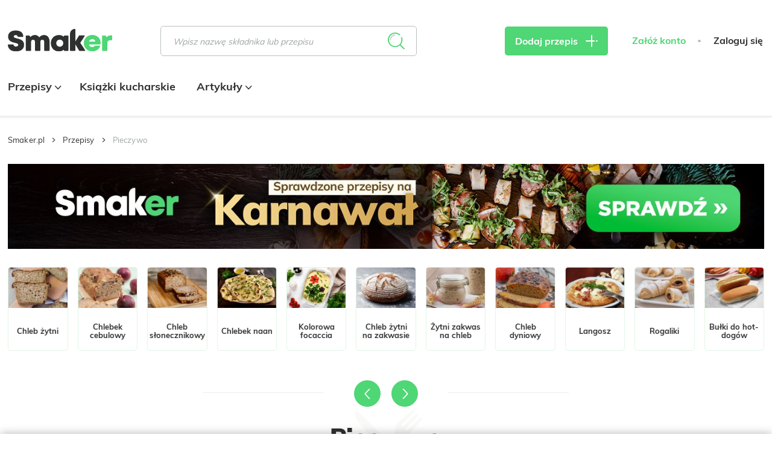

--- FILE ---
content_type: text/html; charset=UTF-8
request_url: https://smaker.pl/przepisy-pieczywo?page=5
body_size: 32453
content:
<!DOCTYPE html>
<html xmlns="http://www.w3.org/1999/xhtml" lang="pl">
<head>
    <meta charset="UTF-8">
    <meta name="viewport" content="width=device-width, initial-scale=1, shrink-to-fit=no">
    <meta name="apple-mobile-web-app-capable" content="yes">
<link rel="manifest" href="/manifest.json" crossorigin="use-credentials">
<link rel="apple-touch-icon" href="https://assetssmaker.iplsc.com/images/pwa/apple-icon-180_1.png?v1">
<link rel="apple-touch-startup-image" href="https://assetssmaker.iplsc.com/images/pwa/apple-splash-2048-2732_1.jpg?v1" media="(device-width: 1024px) and (device-height: 1366px) and (-webkit-device-pixel-ratio: 2) and (orientation: portrait)">
<link rel="apple-touch-startup-image" href="https://assetssmaker.iplsc.com/images/pwa/apple-splash-2732-2048_1.jpg?v1" media="(device-width: 1024px) and (device-height: 1366px) and (-webkit-device-pixel-ratio: 2) and (orientation: landscape)">
<link rel="apple-touch-startup-image" href="https://assetssmaker.iplsc.com/images/pwa/apple-splash-1668-2388_1.jpg?v1" media="(device-width: 834px) and (device-height: 1194px) and (-webkit-device-pixel-ratio: 2) and (orientation: portrait)">
<link rel="apple-touch-startup-image" href="https://assetssmaker.iplsc.com/images/pwa/apple-splash-2388-1668_1.jpg?v1" media="(device-width: 834px) and (device-height: 1194px) and (-webkit-device-pixel-ratio: 2) and (orientation: landscape)">
<link rel="apple-touch-startup-image" href="https://assetssmaker.iplsc.com/images/pwa/apple-splash-1536-2048_1.jpg?v1" media="(device-width: 768px) and (device-height: 1024px) and (-webkit-device-pixel-ratio: 2) and (orientation: portrait)">
<link rel="apple-touch-startup-image" href="https://assetssmaker.iplsc.com/images/pwa/apple-splash-2048-1536_1.jpg?v1" media="(device-width: 768px) and (device-height: 1024px) and (-webkit-device-pixel-ratio: 2) and (orientation: landscape)">
<link rel="apple-touch-startup-image" href="https://assetssmaker.iplsc.com/images/pwa/apple-splash-1668-2224_1.jpg?v1" media="(device-width: 834px) and (device-height: 1112px) and (-webkit-device-pixel-ratio: 2) and (orientation: portrait)">
<link rel="apple-touch-startup-image" href="https://assetssmaker.iplsc.com/images/pwa/apple-splash-2224-1668_1.jpg?v1" media="(device-width: 834px) and (device-height: 1112px) and (-webkit-device-pixel-ratio: 2) and (orientation: landscape)">
<link rel="apple-touch-startup-image" href="https://assetssmaker.iplsc.com/images/pwa/apple-splash-1620-2160_1.jpg?v1" media="(device-width: 810px) and (device-height: 1080px) and (-webkit-device-pixel-ratio: 2) and (orientation: portrait)">
<link rel="apple-touch-startup-image" href="https://assetssmaker.iplsc.com/images/pwa/apple-splash-2160-1620_1.jpg?v1" media="(device-width: 810px) and (device-height: 1080px) and (-webkit-device-pixel-ratio: 2) and (orientation: landscape)">
<link rel="apple-touch-startup-image" href="https://assetssmaker.iplsc.com/images/pwa/apple-splash-1284-2778_1.jpg?v1" media="(device-width: 428px) and (device-height: 926px) and (-webkit-device-pixel-ratio: 3) and (orientation: portrait)">
<link rel="apple-touch-startup-image" href="https://assetssmaker.iplsc.com/images/pwa/apple-splash-2778-1284_1.jpg?v1" media="(device-width: 428px) and (device-height: 926px) and (-webkit-device-pixel-ratio: 3) and (orientation: landscape)">
<link rel="apple-touch-startup-image" href="https://assetssmaker.iplsc.com/images/pwa/apple-splash-1170-2532_1.jpg?v1" media="(device-width: 390px) and (device-height: 844px) and (-webkit-device-pixel-ratio: 3) and (orientation: portrait)">
<link rel="apple-touch-startup-image" href="https://assetssmaker.iplsc.com/images/pwa/apple-splash-2532-1170_1.jpg?v1" media="(device-width: 390px) and (device-height: 844px) and (-webkit-device-pixel-ratio: 3) and (orientation: landscape)">
<link rel="apple-touch-startup-image" href="https://assetssmaker.iplsc.com/images/pwa/apple-splash-1125-2436_1.jpg?v1" media="(device-width: 375px) and (device-height: 812px) and (-webkit-device-pixel-ratio: 3) and (orientation: portrait)">
<link rel="apple-touch-startup-image" href="https://assetssmaker.iplsc.com/images/pwa/apple-splash-2436-1125_1.jpg?v1" media="(device-width: 375px) and (device-height: 812px) and (-webkit-device-pixel-ratio: 3) and (orientation: landscape)">
<link rel="apple-touch-startup-image" href="https://assetssmaker.iplsc.com/images/pwa/apple-splash-1242-2688_1.jpg?v1" media="(device-width: 414px) and (device-height: 896px) and (-webkit-device-pixel-ratio: 3) and (orientation: portrait)">
<link rel="apple-touch-startup-image" href="https://assetssmaker.iplsc.com/images/pwa/apple-splash-2688-1242_1.jpg?v1" media="(device-width: 414px) and (device-height: 896px) and (-webkit-device-pixel-ratio: 3) and (orientation: landscape)">
<link rel="apple-touch-startup-image" href="https://assetssmaker.iplsc.com/images/pwa/apple-splash-828-1792_1.jpg?v1" media="(device-width: 414px) and (device-height: 896px) and (-webkit-device-pixel-ratio: 2) and (orientation: portrait)">
<link rel="apple-touch-startup-image" href="https://assetssmaker.iplsc.com/images/pwa/apple-splash-1792-828_1.jpg?v1" media="(device-width: 414px) and (device-height: 896px) and (-webkit-device-pixel-ratio: 2) and (orientation: landscape)">
<link rel="apple-touch-startup-image" href="https://assetssmaker.iplsc.com/images/pwa/apple-splash-1242-2208_1.jpg?v1" media="(device-width: 414px) and (device-height: 736px) and (-webkit-device-pixel-ratio: 3) and (orientation: portrait)">
<link rel="apple-touch-startup-image" href="https://assetssmaker.iplsc.com/images/pwa/apple-splash-2208-1242_1.jpg?v1" media="(device-width: 414px) and (device-height: 736px) and (-webkit-device-pixel-ratio: 3) and (orientation: landscape)">
<link rel="apple-touch-startup-image" href="https://assetssmaker.iplsc.com/images/pwa/apple-splash-750-1334_1.jpg?v1" media="(device-width: 375px) and (device-height: 667px) and (-webkit-device-pixel-ratio: 2) and (orientation: portrait)">
<link rel="apple-touch-startup-image" href="https://assetssmaker.iplsc.com/images/pwa/apple-splash-1334-750_1.jpg?v1" media="(device-width: 375px) and (device-height: 667px) and (-webkit-device-pixel-ratio: 2) and (orientation: landscape)">
<link rel="apple-touch-startup-image" href="https://assetssmaker.iplsc.com/images/pwa/apple-splash-640-1136_1.jpg?v1" media="(device-width: 320px) and (device-height: 568px) and (-webkit-device-pixel-ratio: 2) and (orientation: portrait)">
<link rel="apple-touch-startup-image" href="https://assetssmaker.iplsc.com/images/pwa/apple-splash-1136-640_1.jpg?v1" media="(device-width: 320px) and (device-height: 568px) and (-webkit-device-pixel-ratio: 2) and (orientation: landscape)">
    <title>Przepisy na pieczywo ze Smaker.pl</title>
    <meta name="description" content="Piecz aromatyczne chleby i bułki dzięki przepisom ze Smaker.pl. Odkryj tajniki domowej piekarni!"/>

            <link href="https://smaker.pl/przepisy-pieczywo?page=5" rel="canonical"/>
    
            <meta name="robots" content="noindex,follow"/>
    
            <meta property="og:title" content=""/>
        <meta property="og:description" content="Kliknij i zobacz więcej."/>
        <meta property="og:type" content="website"/>
                            <meta property="og:image" content="https://assetssmaker.iplsc.com/images/smaker_zaslepka_fb_1200x628.png?v1"/>
                    
    <link rel="stylesheet" href="https://assetssmaker.iplsc.com/fonts/muli-bold.css?v1">
    <link rel="stylesheet" href="https://assetssmaker.iplsc.com/fonts/muli-regular.css?v1">
    <link rel="preload" as="font" crossorigin="crossorigin" type="font/woff" href="https://assetssmaker.iplsc.com/fonts/Muli-Regular.woff?v1">
    <link rel="preload" as="font" crossorigin="crossorigin" type="font/woff" href="https://assetssmaker.iplsc.com/fonts/Muli-Bold.woff?v1">
    <link rel="preload" as="font" crossorigin="crossorigin" type="font/woff" href="https://assetssmaker.iplsc.com/fonts/Muli-Black.woff?v1">

    <link rel="apple-touch-icon" sizes="76x76" href="https://assetssmaker.iplsc.com/images/favicon/apple-touch-icon.png?v1">
    <link rel="icon" type="image/png" sizes="32x32" href="https://assetssmaker.iplsc.com/images/favicon/favicon-32x32.png?v1">
    <link rel="icon" type="image/png" sizes="16x16" href="https://assetssmaker.iplsc.com/images/favicon/favicon-16x16.png?v1">
    <link rel="mask-icon" href="https://assetssmaker.iplsc.com/images/favicon/safari-pinned-tab.svg?v1" color="#5bbad5">
    <link rel="shortcut icon" href="https://assetssmaker.iplsc.com/images/favicon/favicon.ico?v1"/>
    <meta name="msapplication-TileColor" content="#da532c">
    <meta name="theme-color" content="#ffffff">

    <script>
    var breakpoints = {
        sm: '479px',
        // mobile Próg : 480 - 767px
        md: '767px',
        // tablet Próg : 768 - 1279px
        lg: '1279px',
        // Desktop Próg : 1280px - 1365px
        xl: '1365px',
        // Desktop Próg : 1366px - 1439px
        xxl: '1439px',
        // Desktop Próg : 1440px
    };

    var containerClass = '.advertComp';

    document.addEventListener("DOMContentLoaded", function(event) {
        handleMobileReplacement();
    });

    function handleMobileReplacement () {
        if (window.matchMedia('(max-width: ' + breakpoints.lg + ')').matches) {
            document.querySelectorAll('[data-mobile-slot]').forEach(function(slot) {
                handleReplace(slot);
            });

            document.querySelectorAll('.mobileHiddenAd').forEach(function(slot) {
                slot.remove();
            });
        }
    }

    function handleReplace(slot) {
        var ad = document.querySelector('#'+slot.getAttribute('data-mobile-slot')).closest(containerClass);
        var classes= slot.getAttribute('data-child-classes');

        if (classes) { ad.classList.add(classes); }

        slot.appendChild(ad);
    }
</script>
                <link rel="stylesheet" href="https://assetssmaker.iplsc.com/build/common.2caa59ee.css">
    
    <link rel="stylesheet" href="https://assetssmaker.iplsc.com/build/category.6975e6a5.css">

    
<script>
window.Inpl = window.Inpl || {};
window.Inpl.Ad = window.Inpl.Ad || {};
window.Inpl.Ad.exSettings = window.Inpl.Ad.exSettings || {};
window.Inpl.Ad.exSettings.domain = "smaker.pl";
</script>
    <script>


        window.Inpl = window.Inpl||{};
        window.Inpl.host = "smaker.pl";
        window.Inpl.trackerId = "2";
        window.Inpl.WebTr={};
        if(!window.disallowInsets){
        
        Inpl.WebTr.gemius={};
        Inpl.WebTr.gemius.host="//interia.hit.gemius.pl/";
        Inpl.WebTr.gemius.identifier="..3gHb.S44YhvMaCPmqh1GaG.ImB48yftb9z4c4.4qr.y7";
        
        
        var Inpl=window.Inpl||{};function gemius_pending(i){window[i]=window[i]||function(){var e=window[i+"_pdata"]=window[i+"_pdata"]||[];e[e.length]=arguments}}Inpl.skipGemiusIdent||(pp_gemius_identifier=Inpl.WebTr.gemius.identifier,pp_gemius_time_identifier=Inpl.WebTr.gemius.time_identifier),Inpl.gemiusOff||(gemius_pending("gemius_hit"),gemius_pending("gemius_event"),gemius_pending("pp_gemius_hit"),gemius_pending("pp_gemius_event"),function(r,o){try{function e(e,i){var t=r.createElement(o),s=e?Inpl.WebTr.gemius.host+"sweqevub.js":Inpl.WebTr.gemius.host+"xgemius.js";n=e?"sweqevub":"xgemius",p=e?6:1,t.setAttribute("async","async"),t.setAttribute("defer","defer"),t.onerror=function(){void 0!==Inpl&&void 0!==Inpl.Abd&&Inpl.Abd.trackError(n,p)},t.onload=function(){void 0!==Inpl&&void 0!==Inpl.Abd&&Inpl.Abd.registerScript(n,p)},t.src=d+":"+s,u.parentNode.insertBefore(t,u),i&&t.addEventListener?t.addEventListener(["on","er","r","or"].join(""),i,!1):i&&t.attachEvent&&t.attachEvent("onerror",i)}var u=r.getElementsByTagName(o)[0],d="http"+("https:"==location.protocol?"s":"");e(0,function(){e(1)})}catch(e){window.Inpl&&window.Inpl.Log&&Inpl.Log.log("gemius_inset_error",e)}}(document,"script"));var __iwa=__iwa||[];__iwa.push(["setCustomVar","gemius_hg","1","page"]),Inpl.skipGemiusIdent||(__iwa.push(["setCustomVar","gemiusId",pp_gemius_identifier,"page"]),__iwa.push(["setCustomVar","gemiusTime",pp_gemius_time_identifier,"page"]));
        
        Inpl.WebTr.tout = {};
        Inpl.WebTr.tout.url= "//js.iplsc.com/inpl.tout/1.0.69/inpl.tout.js";
        Inpl.WebTr.tout.includeBreakingNews=0;    
        Inpl.WebTr.tout.includeTout=1;
        Inpl.WebTr.tout.color="#4FD675";
        Inpl.WebTr.tout.theme=null;
        !function(e,t,u){e.Inpl=e.Inpl||{},e.Inpl.Tout=e.Inpl.Tout||{},e.Inpl.Tout.create=function(e){this.queue=this.queue||[],this.queue.push(e)};var n={includeTout:e.Inpl.WebTr.tout.includeTout,includeBreakingNews:e.Inpl.WebTr.tout.includeBreakingNews,includeNews:e.Inpl.WebTr.tout.includeNews,theme:e.Inpl.WebTr.tout.theme,color:e.Inpl.WebTr.tout.color},l=t.createElement("script");l.src=u,t.querySelector("head").appendChild(l),e.Inpl.Tout.create(n)}(window,document,Inpl.WebTr.tout.url);
    
        var __iwa = __iwa || [];
        Inpl.WebTr.iwa = {};
        Inpl.Ad = Inpl.Ad || {};
        Inpl.Ad.exSettings = Inpl.Ad.exSettings || {};
        Inpl.Ad.exSettings.keywords = Inpl.Ad.exSettings.keywords || {};
        __iwa.push(['setCustomVar','webtrack','true','page']);
        __iwa.push(['setCustomVar','webtrack','true','page']);
        __iwa.push(['setCustomVar','webtrack_date','1/14/2026, 9:43:37 AM','page']);
        __iwa.push(['setCustomVar','keywords',Inpl.Ad.exSettings.keywords.DFP,'page']);
        __iwa.push(['setCustomVar','path_prefix',Inpl.Ad.exSettings.pathPrefix,'page']);
        Inpl.WebTr.iwa.crossorigin = 0;
        Inpl.WebTr.iwa.plugins = {"performance":{"name":"performance"},"pageheight":{"name":"pageheight"},"scroll":{"name":"scroll"},"timeSpent":{"name":"timeSpent"},"viewAbility":{"name":"viewAbility"},"browserFeatures":{"name":"browserFeatures"}};
        Inpl.WebTr.iwa.noPv = false;
        Inpl.WebTr.iwa.trackerId = window.Inpl.trackerId;
        Inpl.WebTr.iwa.iwa3Source = "//js.iplsc.com/iwa3/3.0.140/";
        Inpl.WebTr.iwa.iwa3Collector = "//iwa3.hit.interia.pl:443";
        Inpl.WebTr.iwa.sessionHost = window.Inpl.host;
        !function(e){var i={};function n(r){if(i[r])return i[r].exports;var t=i[r]={i:r,l:!1,exports:{}};return e[r].call(t.exports,t,t.exports,n),t.l=!0,t.exports}n.m=e,n.c=i,n.d=function(e,i,r){n.o(e,i)||Object.defineProperty(e,i,{enumerable:!0,get:r})},n.r=function(e){"undefined"!=typeof Symbol&&Symbol.toStringTag&&Object.defineProperty(e,Symbol.toStringTag,{value:"Module"}),Object.defineProperty(e,"__esModule",{value:!0})},n.t=function(e,i){if(1&i&&(e=n(e)),8&i)return e;if(4&i&&"object"==typeof e&&e&&e.__esModule)return e;var r=Object.create(null);if(n.r(r),Object.defineProperty(r,"default",{enumerable:!0,value:e}),2&i&&"string"!=typeof e)for(var t in e)n.d(r,t,function(i){return e[i]}.bind(null,t));return r},n.n=function(e){var i=e&&e.__esModule?function(){return e.default}:function(){return e};return n.d(i,"a",i),i},n.o=function(e,i){return Object.prototype.hasOwnProperty.call(e,i)},n.p="/",n(n.s=0)}([function(e,i){"undefined"==typeof iwa&&(window.iwa=function(){return iwa3.apply(null,arguments)});var n=window.Inpl||{};window.emptyString="",function(e,i,r,t,o,a){var w=Object.entries&&"undefined"!=typeof Promise&&-1!==Promise.toString().indexOf("[native code]")?1:0;window.iwa3BaseURL=w?e+"new/":e+"old/";var s=window.iwa3BaseURL+"main.iwa.js";window.IWA3Object="iwa3";var c="script";window.iwa3=window.iwa3||function(){window.iwa3.q=window.iwa3.q||[],window.iwa3.q.push(arguments)};var u=document.createElement(c);n.WebTr.iwa.sessionHost?u.src="https:"+t+"/"+a+"iwa_core?ts="+Date.now()+"&u="+encodeURIComponent(location.href)+"&sh="+n.WebTr.iwa.sessionHost:u.src="https:"+t+"/"+a+"iwa_core?ts="+Date.now()+"&u="+encodeURIComponent(location.href)+"&sh="+location.host.replace("www.",""),u.async=1;var d=document.createElement(c),l=document.getElementsByTagName(c)[0];d.async=1,iwa3("config",{request:{socket:{url:"wss:"+t+"/"+a+"collector"},http:{url:"https:"+t}}}),d.src=s,n.WebTr.iwa.crossorigin&&d.setAttribute("crossorigin","anonymous"),l.parentNode.insertBefore(u,l),l.parentNode.insertBefore(d,l),u.onerror=function(){void 0!==n&&void 0!==n.Abd&&n.Abd.trackError("iwa3",3)},u.onload=function(){void 0!==n&&void 0!==n.Abd&&n.Abd.registerScript("iwa3",3)}}(n.WebTr.iwa.iwa3Source,0,0,n.WebTr.iwa.iwa3Collector,0,window.emptyString),n.WebTr.iwa.sessionHost?iwa("create",n.WebTr.iwa.trackerId,{sessionDomain:n.WebTr.iwa.sessionHost}):iwa("create",n.WebTr.iwa.trackerId);var r={};for(var t in n.WebTr.iwa.plugins)n.WebTr.iwa.plugins.hasOwnProperty(t)&&(o(),"clickMap"===t?iwa("clickMap"):iwa("plugin","register",t,r));function o(){for(var e in r={},n.WebTr.iwa.plugins[t].cv)n.WebTr.iwa.plugins[t].cv.hasOwnProperty(e)&&(r[n.WebTr.iwa.plugins[t].cv[e].name]=n.WebTr.iwa.plugins[t].cv[e].value)}if(window.iwaCustomVariablesData)for(var a in window.iwaCustomVariablesData)window.iwaCustomVariablesData.hasOwnProperty(a)&&iwa("setCustomVar",a,window.iwaCustomVariablesData[a],"page");n.WebTr.iwa.noPv||iwa("send","pageview")}]);
        iwa('plugin', 'register', 'rodo');
    
        Inpl.WebTr.ga4={};
        Inpl.WebTr.ga4.codes={"0":{"value":"G-17P7N2MYQB","cookieDomain":"smaker.pl"}};
        (o=>{o.addEventListener("load",()=>{for(var e in Inpl.WebTr.ga4.codes){var a,t,n;Inpl.WebTr.ga4.codes.hasOwnProperty(e)&&(a=Inpl.WebTr.ga4.codes[e].value,e=Inpl.WebTr.ga4.codes[e].cookieDomain,n="script",t=document.createElement(n),n=document.getElementsByTagName(n)[0],t.async=1,t.src="https://www.googletagmanager.com/gtag/js?id="+a,n.parentNode.insertBefore(t,n),o.dataLayer=o.dataLayer||[],o.gtag=function(){dataLayer.push(arguments)},o.gtag("js",new Date),e&&""!==e?o.gtag("config",a,{cookie_domain:e}):o.gtag("config",a),t.onload=function(){let a=dataLayer.push;dataLayer.push=(...e)=>{requestAnimationFrame(()=>{setTimeout(()=>{a(...e)},0)})}})}})})(window);
        
        Inpl.WebTr.rd = {};
        Inpl.WebTr.rd.crossorigin = 0;
        Inpl.WebTr.rd.rodoScriptDir="//js.iplsc.com/inpl.rd/latest/";
        Inpl.WebTr.rd.rodoJsonDir="https://prywatnosc.interia.pl/rodo/messages-pl";
        !function(){var o="script",r=(window.rodoScriptDir=Inpl.WebTr.rd.rodoScriptDir,window.rodoJsonDir=Inpl.WebTr.rd.rodoJsonDir,document.createElement(o)),o=document.getElementsByTagName(o)[0];Inpl.WebTr.rd.crossorigin&&r.setAttribute("crossorigin","anonymous"),r.src=Inpl.WebTr.rd.rodoScriptDir+"inpl.rd.jssc",r.async=1,o.parentNode.insertBefore(r,o),window.googletag=window.googletag||{cmd:[]};try{localStorage.setItem("adoceanRodoKeyword","rodo_4")}catch(o){}}();
    
        Inpl.WebTr.adtracker={};
        Inpl.WebTr.adtracker.src="//js.iplsc.com/inpl.uanc/1.3.254/inpl.uanc.js";
        Inpl.WebTr.adtracker.onload=false;
        Inpl.WebTr.adtracker.crossorigin=0;
        window.addEventListener(Inpl.WebTr.adtracker.onload ? 'load' : 'DOMContentLoaded', function(event){var s ='scr'+'ipt',r = document.createElement(s),e=document.getElementsByTagName(s)[0];if(Inpl.WebTr.adtracker.crossorigin){r.setAttribute('crossorigin','anonymous')};r.async=1;r.src=Inpl.WebTr.adtracker.src;e.parentNode.insertBefore(r,e);})
        
        Inpl.WebTr.webvitals = {};
        Inpl.WebTr.webvitals.traffic = "100";
        Inpl.WebTr.webvitals.url = "//js.iplsc.com/inpl.web-vitals/5.0.29/inpl.web-vitals.js";
        Inpl.WebTr.webvitals.enableWaterfallData = false;
        Inpl.WebTr.webvitals.waterfallDataTraffic = 1;
        Inpl.WebTr.webvitals.enablePerformanceMeasures = false;
        Inpl.WebTr.webvitals.performanceMeasuresTraffic = 1;
        Inpl.WebTr.webvitals.enableInlineAssetsData = false;
        Inpl.WebTr.webvitals.inlineAssetsDataTraffic = 1;
        (()=>{"use strict";let e=window.Inpl||{};!function(t,r,i){if(100*Math.random()<=i.traffic&&null===t.querySelector('script[src*="inpl.web-vitals"]')&&i.url){let r=t.createElement("script");r.src=i.url,t.head.appendChild(r),e.WebTr.webvitals.version="5.0.15"}}(document,navigator,e.WebTr.webvitals)})();
    
        Inpl.WebTr.pixelfb = {};;
        Inpl.WebTr.pixelfb.id = "238861105225571";
        var Inpl=window.Inpl||{};window.addEventListener("load",function(){var e,n,t,r;e=document,n="script",t=Inpl.WebTr.pixelfb.id,r=e.getElementsByTagName(n)[0],(e=e.createElement(n)).async=!0,e.src="https://www.facebook.com/tr?id="+t+"&ev=PageView&noscript=1",r.parentNode.insertBefore(e,r)});
    
        Inpl.WebTr.googleAds = {};
        Inpl.WebTr.googleAds.id = "AW-11351220074";
        Inpl.WebTr.googleAds.label = "AW-11351220074/8nA4CL2AueYYEOq-16Qq";
        window.addEventListener("load",function(){var e,n,a,o;e=window,n=document,e.Inpl&&e.Inpl.WebTr&&e.Inpl.WebTr.googleAds&&(a=e.Inpl.WebTr.googleAds.id)&&((o=n.createElement("script")).async=1,o.src="https://www.googletagmanager.com/gtag/js?id="+a,n.head.appendChild(o),e.dataLayer=e.dataLayer||[],(n=function(){dataLayer.push(arguments)})("js",new Date),n("config",a),o=e.Inpl.WebTr.googleAds.label)&&n("event","conversion",{send_to:o})});
        
        Inpl.WebTr.cookiesStorage = {};
        Inpl.WebTr.cookiesStorage.url = "//js.iplsc.com/inpl.cookies-storage/1.0.0/inpl.cookies-storage.js";
       
        var Inpl=window.Inpl||{};!function(r,o){null===r.querySelector('script[src*="inpl.cookies-storage"]')&&o.url&&window.addEventListener("load",e=>{var n=r.createElement("script");n.src=o.url,n.async=!0,r.body.appendChild(n)})}(document,(navigator,Inpl.WebTr.cookiesStorage));
    }/* Wygenerowano dla smaker.pl/przepisy - 14.01.2026, 10:43:37  */
</script>

    <script src="https://js.iplsc.com/inpl.rodo/latest/inpl.rodo.jssc"></script>

            <script async crossorigin="anonymous" src="https://js.iplsc.com/inpl.dsa/latest/inpl.dsa.start.js"></script>
    
    </head>



            

    
<body class="smk-header-full page--recipe ">
            <div data-ad-mobile="0" data-ad-desktop="0" data-ad-desktop id="sponsCont" class="spons-ph  ">
                        <div id="ad-sitebranding" style="text-align:center;" data-ad-sitebranding-ph="true"></div>
                                </div>
    <div class="main--content container -transparent px-0">
                <header class="main--header mainHeader">
        <div class="container relative">
            <div class="flex items-center nav--container--placeholder">
                <div class="burgerComponent"></div>
                <a href="/" rel="home" class="logo--component logoComponent">
                     <img src="https://assetssmaker.iplsc.com/images/smaker_logo.svg?v1" alt="Smaker">
                </a>
                <div class="scroll--nav--list navList">
                    <div class="mainNavComponent" data-type='scrolled'></div>
                                    </div>
                <div class="ml-auto lg:ml-0 search--default">
                    <div class="searchBarComponent"></div>
                </div>
                <div class="search--compact">
                    <div class="searchBarComponent" data-input-id="second"></div>
                </div>
                <div class="lg:ml-auto addReceipeContainer recipe--add--placeholder">
                    <a href="/przepis/dodaj" class="btn--primary -sm px-4 lg:px-7 triggerMeasureEvent"
                       data-category="dodaj_przepis" data-action="klik" rel="nofollow"><span
                                class="hidden lg:inline">Dodaj przepis</span> <span class="icon-plus icon--plus"></span>
                    </a>
                </div>
                <div class="header--login--section headerLoginSection">
                                        <div class="headerUserComponent flex"
                         data-register-url="/register"
                         data-logout-url="/logout"
                    ></div>
                </div>
            </div>
            <div class="nav--list--bottom navList">
                <div class="mainNavComponent main--nav--placeholder" data-type='bottom'>
                     <ul class="main--nav">
                                                    <li class="item">
                                <a href="/przepisy.html" class="link -active">
                                    Przepisy
                                                                                                                <span class="icon icon-arrow-down"></span>
                                                                    </a>
                                                                    <ul class="main--subnav">
                                        <div class="container">
                                                                                        <li class="item">
                                                                                                    <span>Posiłek</span>
                                                                                                <ul class="subitems">
                                                                                                                                                                        <li class="subitem">
                                                                <a href="/przepisy-sniadania" class="link">
                                                                    Śniadania
                                                                </a>
                                                            </li>
                                                                                                                    <li class="subitem">
                                                                <a href="/przepisy-zupy" class="link">
                                                                    Zupy
                                                                </a>
                                                            </li>
                                                                                                                    <li class="subitem">
                                                                <a href="/przepisy-dania-glowne" class="link">
                                                                    Dania główne
                                                                </a>
                                                            </li>
                                                                                                                    <li class="subitem">
                                                                <a href="/przepisy-pieczywo" class="link">
                                                                    Pieczywo
                                                                </a>
                                                            </li>
                                                                                                                    <li class="subitem">
                                                                <a href="/przepisy-desery" class="link">
                                                                    Desery
                                                                </a>
                                                            </li>
                                                                                                                    <li class="subitem">
                                                                <a href="/przepisy-napoje" class="link">
                                                                    Napoje
                                                                </a>
                                                            </li>
                                                                                                                    <li class="subitem">
                                                                <a href="/przepisy-przekaski" class="link">
                                                                    Przekąski
                                                                </a>
                                                            </li>
                                                                                                                    <li class="subitem">
                                                                <a href="/przepisy-salatki" class="link">
                                                                    Sałatki
                                                                </a>
                                                            </li>
                                                                                                                    <li class="subitem">
                                                                <a href="/przepisy-przetwory" class="link">
                                                                    Przetwory
                                                                </a>
                                                            </li>
                                                                                                                    <li class="subitem">
                                                                <a href="/przepisy-dodatki" class="link">
                                                                    Dodatki
                                                                </a>
                                                            </li>
                                                                                                                    <li class="subitem">
                                                                <a href="/przepisy-wedliny" class="link">
                                                                    Wędliny
                                                                </a>
                                                            </li>
                                                                                                                    <li class="subitem">
                                                                <a href="/przepisy-ciasta" class="link">
                                                                    Ciasta
                                                                </a>
                                                            </li>
                                                                                                                                                            </ul>
                                            </li>
                                                                                        <li class="item">
                                                                                                    <span>Okazje</span>
                                                                                                <ul class="subitems">
                                                                                                                                                                        <li class="subitem">
                                                                <a href="/przepisy/okazje-wielkanoc?recipeTags=1" class="link">
                                                                    Wielkanoc
                                                                </a>
                                                            </li>
                                                                                                                    <li class="subitem">
                                                                <a href="/przepisy/okazje-boze-narodzenie?recipeTags=2" class="link">
                                                                    Boże Narodzenie
                                                                </a>
                                                            </li>
                                                                                                                    <li class="subitem">
                                                                <a href="/przepisy/okazje-impreza?recipeTags=3" class="link">
                                                                    Impreza
                                                                </a>
                                                            </li>
                                                                                                                    <li class="subitem">
                                                                <a href="/przepisy/okazje-grill?recipeTags=4" class="link">
                                                                    Grill
                                                                </a>
                                                            </li>
                                                                                                                    <li class="subitem">
                                                                <a href="/przepisy/okazje-tlusty-czwartek?recipeTags=5" class="link">
                                                                    Tłusty czwartek
                                                                </a>
                                                            </li>
                                                                                                                    <li class="subitem">
                                                                <a href="/przepisy/okazje-walentynki?recipeTags=6" class="link">
                                                                    Walentynki
                                                                </a>
                                                            </li>
                                                                                                                    <li class="subitem">
                                                                <a href="/przepisy/okazje-halloween?recipeTags=7" class="link">
                                                                    Halloween
                                                                </a>
                                                            </li>
                                                                                                                    <li class="subitem">
                                                                <a href="/przepisy/okazje-komunia?recipeTags=8" class="link">
                                                                    Komunia
                                                                </a>
                                                            </li>
                                                                                                                    <li class="subitem">
                                                                <a href="/przepisy/okazje-do-pracy?recipeTags=9" class="link">
                                                                    Do pracy
                                                                </a>
                                                            </li>
                                                                                                                                                            </ul>
                                            </li>
                                                                                        <li class="item">
                                                                                                    <span>Kuchnie świata</span>
                                                                                                <ul class="subitems">
                                                                                                                                                                        <li class="subitem">
                                                                <a href="/przepisy/kuchnia-amerykanska?recipeTags=10" class="link">
                                                                    Amerykańska
                                                                </a>
                                                            </li>
                                                                                                                    <li class="subitem">
                                                                <a href="/przepisy/kuchnia-azjatycka?recipeTags=11" class="link">
                                                                    Azjatycka
                                                                </a>
                                                            </li>
                                                                                                                    <li class="subitem">
                                                                <a href="/przepisy/kuchnia-czeska?recipeTags=12" class="link">
                                                                    Czeska
                                                                </a>
                                                            </li>
                                                                                                                    <li class="subitem">
                                                                <a href="/przepisy/kuchnia-polska?recipeTags=13" class="link">
                                                                    Polska
                                                                </a>
                                                            </li>
                                                                                                                    <li class="subitem">
                                                                <a href="/przepisy/kuchnia-wloska?recipeTags=14" class="link">
                                                                    Włoska
                                                                </a>
                                                            </li>
                                                                                                                    <li class="subitem">
                                                                <a href="/przepisy/kuchnia-meksykanska?recipeTags=15" class="link">
                                                                    Meksykańska
                                                                </a>
                                                            </li>
                                                                                                                    <li class="subitem">
                                                                <a href="/przepisy/kuchnia-indyjska?recipeTags=16" class="link">
                                                                    Indyjska
                                                                </a>
                                                            </li>
                                                                                                                    <li class="subitem">
                                                                <a href="/przepisy/kuchnia-francuska?recipeTags=17" class="link">
                                                                    Francuska
                                                                </a>
                                                            </li>
                                                                                                                    <li class="subitem">
                                                                <a href="/przepisy/kuchnia-chinska?recipeTags=18" class="link">
                                                                    Chińska
                                                                </a>
                                                            </li>
                                                                                                                    <li class="subitem">
                                                                <a href="/przepisy/kuchnia-grecka?recipeTags=19" class="link">
                                                                    Grecka
                                                                </a>
                                                            </li>
                                                                                                                    <li class="subitem">
                                                                <a href="/przepisy/kuchnia-balkanska?recipeTags=20" class="link">
                                                                    Bałkańska
                                                                </a>
                                                            </li>
                                                                                                                    <li class="subitem">
                                                                <a href="/przepisy/kuchnia-tajska?recipeTags=21" class="link">
                                                                    Tajska
                                                                </a>
                                                            </li>
                                                                                                                    <li class="subitem">
                                                                <a href="/przepisy/kuchnia-wegierska?recipeTags=22" class="link">
                                                                    Węgierska
                                                                </a>
                                                            </li>
                                                                                                                    <li class="subitem">
                                                                <a href="/przepisy/kuchnia-srodziemnomorska?recipeTags=23" class="link">
                                                                    Śródziemnomorska
                                                                </a>
                                                            </li>
                                                                                                                    <li class="subitem">
                                                                <a href="/przepisy/kuchnia-ukrainska?recipeTags=24" class="link">
                                                                    Ukraińska
                                                                </a>
                                                            </li>
                                                                                                                    <li class="subitem">
                                                                <a href="/przepisy/kuchnia-zydowska?recipeTags=25" class="link">
                                                                    Żydowska
                                                                </a>
                                                            </li>
                                                                                                                                                            </ul>
                                            </li>
                                                                                        <li class="item">
                                                                                                    <span>Składniki</span>
                                                                                                <ul class="subitems">
                                                                                                                                                                        <li class="subitem">
                                                                <a href="/przepisy/skladniki-kasze-i-ryz?recipeTags=38" class="link">
                                                                    Kasze i ryż
                                                                </a>
                                                            </li>
                                                                                                                    <li class="subitem">
                                                                <a href="/przepisy/skladniki-makaron?recipeTags=44" class="link">
                                                                    Makaron
                                                                </a>
                                                            </li>
                                                                                                                    <li class="subitem">
                                                                <a href="/przepisy/skladniki-warzywa?recipeTags=48" class="link">
                                                                    Warzywa
                                                                </a>
                                                            </li>
                                                                                                                    <li class="subitem">
                                                                <a href="/przepisy/skladniki-owoce?recipeTags=61" class="link">
                                                                    Owoce
                                                                </a>
                                                            </li>
                                                                                                                    <li class="subitem">
                                                                <a href="/przepisy/skladniki-nabial?recipeTags=72" class="link">
                                                                    Nabiał
                                                                </a>
                                                            </li>
                                                                                                                    <li class="subitem">
                                                                <a href="/przepisy/skladniki-mieso?recipeTags=79" class="link">
                                                                    Mięso
                                                                </a>
                                                            </li>
                                                                                                                    <li class="subitem">
                                                                <a href="/przepisy/skladniki-ryby?recipeTags=89" class="link">
                                                                    Ryby
                                                                </a>
                                                            </li>
                                                                                                                    <li class="subitem">
                                                                <a href="/przepisy/skladniki-owoce-morza?recipeTags=96" class="link">
                                                                    Owoce morza
                                                                </a>
                                                            </li>
                                                                                                                    <li class="subitem">
                                                                <a href="/przepisy/skladniki-grzyby?recipeTags=101" class="link">
                                                                    Grzyby
                                                                </a>
                                                            </li>
                                                                                                                    <li class="subitem">
                                                                <a href="/przepisy/skladniki-orzechy?recipeTags=107" class="link">
                                                                    Orzechy
                                                                </a>
                                                            </li>
                                                                                                                    <li class="subitem">
                                                                <a href="/przepisy/skladniki-przyprawy?recipeTags=116" class="link">
                                                                    Przyprawy
                                                                </a>
                                                            </li>
                                                                                                                                                            </ul>
                                            </li>
                                                                                        <li class="item">
                                                                                                    <span>Dieta</span>
                                                                                                <ul class="subitems">
                                                                                                                                                                        <li class="subitem">
                                                                <a href="/przepisy/dieta-bez-glutenu?recipeTags=26" class="link">
                                                                    Bez glutenu
                                                                </a>
                                                            </li>
                                                                                                                    <li class="subitem">
                                                                <a href="/przepisy/dieta-bez-laktozy?recipeTags=27" class="link">
                                                                    Bez laktozy
                                                                </a>
                                                            </li>
                                                                                                                    <li class="subitem">
                                                                <a href="/przepisy/dieta-bez-cukru?recipeTags=28" class="link">
                                                                    Bez cukru
                                                                </a>
                                                            </li>
                                                                                                                    <li class="subitem">
                                                                <a href="/przepisy/dieta-dla-dzieci?recipeTags=29" class="link">
                                                                    Dla dzieci
                                                                </a>
                                                            </li>
                                                                                                                    <li class="subitem">
                                                                <a href="/przepisy/dieta-dietetyczne?recipeTags=30" class="link">
                                                                    Dietetyczne
                                                                </a>
                                                            </li>
                                                                                                                    <li class="subitem">
                                                                <a href="/przepisy/dieta-wegetarianskie?recipeTags=31" class="link">
                                                                    Wegetariańskie
                                                                </a>
                                                            </li>
                                                                                                                    <li class="subitem">
                                                                <a href="/przepisy/dieta-weganskie?recipeTags=32" class="link">
                                                                    Wegańskie
                                                                </a>
                                                            </li>
                                                                                                                    <li class="subitem">
                                                                <a href="/przepisy/dieta-dla-zdrowia?recipeTags=172" class="link">
                                                                    Dla zdrowia
                                                                </a>
                                                            </li>
                                                                                                                    <li class="subitem">
                                                                <a href="/przepisy/dieta-keto?recipeTags=173" class="link">
                                                                    Keto
                                                                </a>
                                                            </li>
                                                                                                                                                            </ul>
                                            </li>
                                                                                    </div>
                                    </ul>
                                                            </li>
                                                    <li class="item">
                                <a href="/ksiazki-kucharskie.html" class="link ">
                                    Książki kucharskie
                                                                                                        </a>
                                                            </li>
                                                    <li class="item">
                                <a href="/artykuly.html" class="link ">
                                    Artykuły
                                                                                                                <span class="icon icon-arrow-down"></span>
                                                                    </a>
                                                                    <ul class="main--subnav">
                                        <div class="container">
                                                                                        <li class="item">
                                                                                                    <a href="/artykuly-informacje.html" class="link">Informacje</a>
                                                                                                <ul class="subitems">
                                                                                                    </ul>
                                            </li>
                                                                                        <li class="item">
                                                                                                    <a href="/artykuly-konkursy.html" class="link">Konkursy</a>
                                                                                                <ul class="subitems">
                                                                                                    </ul>
                                            </li>
                                                                                        <li class="item">
                                                                                                    <a href="/artykuly-ksiazki.html" class="link">Książki</a>
                                                                                                <ul class="subitems">
                                                                                                    </ul>
                                            </li>
                                                                                        <li class="item">
                                                                                                    <a href="/artykuly-wydarzenia.html" class="link">Wydarzenia</a>
                                                                                                <ul class="subitems">
                                                                                                    </ul>
                                            </li>
                                                                                        <li class="item">
                                                                                                    <a href="/artykuly-ewa-gotuje.html" class="link">Ewa gotuje</a>
                                                                                                <ul class="subitems">
                                                                                                    </ul>
                                            </li>
                                                                                        <li class="item">
                                                                                                    <a href="/artykuly-quizy.html" class="link">Quizy</a>
                                                                                                <ul class="subitems">
                                                                                                    </ul>
                                            </li>
                                                                                        <li class="item">
                                                                                                    <a href="/artykuly-redakcja.html" class="link">Redakcja</a>
                                                                                                <ul class="subitems">
                                                                                                    </ul>
                                            </li>
                                                                                        <li class="item">
                                                                                                    <a href="/tematy-specjalne.html" class="link">Inspiracje</a>
                                                                                                <ul class="subitems">
                                                                                                    </ul>
                                            </li>
                                                                                        <li class="item">
                                                                                                    <a href="/ebooki.html" class="link">E-booki</a>
                                                                                                <ul class="subitems">
                                                                                                    </ul>
                                            </li>
                                                                                    </div>
                                    </ul>
                                                            </li>
                                            </ul>
                </div>
            </div>
        </div>
    </header>
    <div class="main--header--spacer">
        <div class="container h-full"></div>
    </div>
            <div class="container">
        <div class="breadcrumbs--component ">
            <ul class="items">
                <li class="item">
                    <a href="/" class="link" rel="home">Smaker.pl</a>
                </li>
                                                            <li class="item">
                                                            <a href="/przepisy.html" class="link">Przepisy</a>
                                                    </li>
                                            <li class="item">
                                                            <span>Pieczywo</span>
                                                    </li>
                                                </ul>
        </div>
    </div>

            <script type="application/ld+json">
        {
            "@context": "https://schema.org",
            "@type": "BreadcrumbList",
            "itemListElement": [
                                {
                    "@type": "ListItem",
                    "position": 1,
                    "name": "Przepisy",
                    "item": "http://smaker.pl/przepisy.html"
                                    },                                {
                    "@type": "ListItem",
                    "position": 2,
                    "name": "Pieczywo"                }                            ]
        }
</script>
                <div class="container promotional--bar" >
         <a href="https://smaker.pl/temat-specjalny-pyszna-impreza,97.html?utm_source=deccoriapl&amp;utm_medium=belka&amp;utm_campaign=karnawal" target="_blank">             <img class="hidden md:block"
                 src="https://staticsmaker.iplsc.com/smaker_production_2025_12_17/53e937a7823654fbe9c4d4fecc23d04c-w1440.jpg"
                 alt="Karnawał"
                 width="1374"
                 height="155"
            >
            <img class="md:hidden"
                 src="https://staticsmaker.iplsc.com/smaker_production_2025_12_17/bcfd47ed7c3a84ed9708c5fe6dc5fc95-w720.jpg"
                 alt="Karnawał"
                 width="400"
                 height="90"
            >
             </a>     </div>

                            <div class="popupNewsletterConfigurable"></div>
            
    
    <div class="container">

                    <div class="categories--container">
    <div class="subcategory--row categoriesContainer -pagination-xs -pagination-sm -pagination-md -pagination-lg">
                                    <div class="item">
                    <a href="/przepisy-pieczywo/przepis-chleb-zytni,2031457,smaker.html" class="subcategory--block">

                        <picture>
                    
                                                    
                <source media="(min-width: 1280px)" data-srcset="https://staticsmaker.iplsc.com/smaker_production_2024_12_17/23032290082b6860b54bf119daa1a33e-w120.jpg"  >
            
                                                    
                <source media="(min-width: 768px)" data-srcset="https://staticsmaker.iplsc.com/smaker_production_2024_12_17/23032290082b6860b54bf119daa1a33e-w240.jpg"  >
                    
                    <img src="https://staticsmaker.iplsc.com/smaker_production_2024_12_17/23032290082b6860b54bf119daa1a33e-w160.jpg" data-src="https://staticsmaker.iplsc.com/smaker_production_2024_12_17/23032290082b6860b54bf119daa1a33e-w160.jpg" alt="" class="lazyLoad img--llo" loading="lazy" width=105 height=67>
            </picture>
        <span class="name">
        Chleb żytni
    </span>
</a>
                </div>
                                                <div class="item">
                    <a href="/przepisy-przekaski/przepis-chlebek-cebulowy,2027114,smaker.html" class="subcategory--block">

                        <picture>
                    
                                                    
                <source media="(min-width: 1280px)" data-srcset="https://staticsmaker.iplsc.com/smaker_production_2024_10_28/df6224fcb3f3dd7d28c41303eb5c400d-w120.jpg"  >
            
                                                    
                <source media="(min-width: 768px)" data-srcset="https://staticsmaker.iplsc.com/smaker_production_2024_10_28/df6224fcb3f3dd7d28c41303eb5c400d-w240.jpg"  >
                    
                    <img src="https://staticsmaker.iplsc.com/smaker_production_2024_10_28/df6224fcb3f3dd7d28c41303eb5c400d-w160.jpg" data-src="https://staticsmaker.iplsc.com/smaker_production_2024_10_28/df6224fcb3f3dd7d28c41303eb5c400d-w160.jpg" alt="" class="lazyLoad img--llo" loading="lazy" width=105 height=67>
            </picture>
        <span class="name">
        Chlebek cebulowy
    </span>
</a>
                </div>
                                                <div class="item">
                    <a href="/przepisy-pieczywo/przepis-chleb-slonecznikowy,1910312,smaker.html" class="subcategory--block">

                        <picture>
                    
                                                    
                <source media="(min-width: 1280px)" data-srcset="https://staticsmaker.iplsc.com/smaker_production_2022_05_20/fad76ea14edb6f09ca33bfbf7bfdc82c-w120.jpg"  >
            
                                                    
                <source media="(min-width: 768px)" data-srcset="https://staticsmaker.iplsc.com/smaker_production_2022_05_20/fad76ea14edb6f09ca33bfbf7bfdc82c-w240.jpg"  >
                    
                    <img src="https://staticsmaker.iplsc.com/smaker_production_2022_05_20/fad76ea14edb6f09ca33bfbf7bfdc82c-w160.jpg" data-src="https://staticsmaker.iplsc.com/smaker_production_2022_05_20/fad76ea14edb6f09ca33bfbf7bfdc82c-w160.jpg" alt="" class="lazyLoad img--llo" loading="lazy" width=105 height=67>
            </picture>
        <span class="name">
        Chleb słonecznikowy
    </span>
</a>
                </div>
                                                <div class="item">
                    <a href="/przepisy-dodatki/przepis-chlebek-naan,1938689,smaker.html" class="subcategory--block">

                        <picture>
                    
                                                    
                <source media="(min-width: 1280px)" data-srcset="https://staticsmaker.iplsc.com/smaker_production_2022_11_17/eaf78d51d2a5f91cceb69dbeacd5cb9b-w120.jpg"  >
            
                                                    
                <source media="(min-width: 768px)" data-srcset="https://staticsmaker.iplsc.com/smaker_production_2022_11_17/eaf78d51d2a5f91cceb69dbeacd5cb9b-w240.jpg"  >
                    
                    <img src="https://staticsmaker.iplsc.com/smaker_production_2022_11_17/eaf78d51d2a5f91cceb69dbeacd5cb9b-w160.jpg" data-src="https://staticsmaker.iplsc.com/smaker_production_2022_11_17/eaf78d51d2a5f91cceb69dbeacd5cb9b-w160.jpg" alt="" class="lazyLoad img--llo" loading="lazy" width=105 height=67>
            </picture>
        <span class="name">
        Chlebek naan
    </span>
</a>
                </div>
                                                <div class="item">
                    <a href="/przepisy-pieczywo/przepis-kolorowa-focaccia,1923517,smaker.html" class="subcategory--block">

                        <picture>
                    
                                                    
                <source media="(min-width: 1280px)" data-srcset="https://staticsmaker.iplsc.com/smaker_production_2022_08_09/ef5a8a57d3964be9d685658daf22592a-w120.jpg"  >
            
                                                    
                <source media="(min-width: 768px)" data-srcset="https://staticsmaker.iplsc.com/smaker_production_2022_08_09/ef5a8a57d3964be9d685658daf22592a-w240.jpg"  >
                    
                    <img src="https://staticsmaker.iplsc.com/smaker_production_2022_08_09/ef5a8a57d3964be9d685658daf22592a-w160.jpg" data-src="https://staticsmaker.iplsc.com/smaker_production_2022_08_09/ef5a8a57d3964be9d685658daf22592a-w160.jpg" alt="" class="lazyLoad img--llo" loading="lazy" width=105 height=67>
            </picture>
        <span class="name">
        Kolorowa focaccia
    </span>
</a>
                </div>
                                                <div class="item">
                    <a href="/przepisy-pieczywo/przepis-chleb-zytni-na-zakwasie,1957255,smaker.html" class="subcategory--block">

                        <picture>
                    
                                                    
                <source media="(min-width: 1280px)" data-srcset="https://staticsmaker.iplsc.com/smaker_production_2023_03_09/c383f82e088e84e62922859207b74e6a-w120.jpg"  >
            
                                                    
                <source media="(min-width: 768px)" data-srcset="https://staticsmaker.iplsc.com/smaker_production_2023_03_09/c383f82e088e84e62922859207b74e6a-w240.jpg"  >
                    
                    <img src="https://staticsmaker.iplsc.com/smaker_production_2023_03_09/c383f82e088e84e62922859207b74e6a-w160.jpg" data-src="https://staticsmaker.iplsc.com/smaker_production_2023_03_09/c383f82e088e84e62922859207b74e6a-w160.jpg" alt="" class="lazyLoad img--llo" loading="lazy" width=105 height=67>
            </picture>
        <span class="name">
        Chleb żytni na zakwasie
    </span>
</a>
                </div>
                                                <div class="item">
                    <a href="/przepisy-pieczywo/przepis-zytni-zakwas-na-chleb,1909018,smaker.html" class="subcategory--block">

                        <picture>
                    
                                                    
                <source media="(min-width: 1280px)" data-srcset="https://staticsmaker.iplsc.com/smaker_production_2022_05_04/8853317c9aade7ba6d901adf6cae8f5d-w120.jpg"  >
            
                                                    
                <source media="(min-width: 768px)" data-srcset="https://staticsmaker.iplsc.com/smaker_production_2022_05_04/8853317c9aade7ba6d901adf6cae8f5d-w240.jpg"  >
                    
                    <img src="https://staticsmaker.iplsc.com/smaker_production_2022_05_04/8853317c9aade7ba6d901adf6cae8f5d-w160.jpg" data-src="https://staticsmaker.iplsc.com/smaker_production_2022_05_04/8853317c9aade7ba6d901adf6cae8f5d-w160.jpg" alt="" class="lazyLoad img--llo" loading="lazy" width=105 height=67>
            </picture>
        <span class="name">
        Żytni zakwas na chleb
    </span>
</a>
                </div>
                                                <div class="item">
                    <a href="/przepisy-pieczywo/przepis-chleb-dyniowy,2024367,smaker.html" class="subcategory--block">

                        <picture>
                    
                                                    
                <source media="(min-width: 1280px)" data-srcset="https://staticsmaker.iplsc.com/smaker_production_2024_09_23/df8bbbc03a95cdfeea54b56fdc7a81e1-w120.jpg"  >
            
                                                    
                <source media="(min-width: 768px)" data-srcset="https://staticsmaker.iplsc.com/smaker_production_2024_09_23/df8bbbc03a95cdfeea54b56fdc7a81e1-w240.jpg"  >
                    
                    <img src="https://staticsmaker.iplsc.com/smaker_production_2024_09_23/df8bbbc03a95cdfeea54b56fdc7a81e1-w160.jpg" data-src="https://staticsmaker.iplsc.com/smaker_production_2024_09_23/df8bbbc03a95cdfeea54b56fdc7a81e1-w160.jpg" alt="" class="lazyLoad img--llo" loading="lazy" width=105 height=67>
            </picture>
        <span class="name">
        Chleb dyniowy
    </span>
</a>
                </div>
                                                <div class="item">
                    <a href="/przepisy-przekaski/przepis-langosz,1923406,smaker.html" class="subcategory--block">

                        <picture>
                    
                                                    
                <source media="(min-width: 1280px)" data-srcset="https://staticsmaker.iplsc.com/smaker_production_2022_08_08/0041999ccdabb088745ef6f160b82cfb-w120.jpg"  >
            
                                                    
                <source media="(min-width: 768px)" data-srcset="https://staticsmaker.iplsc.com/smaker_production_2022_08_08/0041999ccdabb088745ef6f160b82cfb-w240.jpg"  >
                    
                    <img src="https://staticsmaker.iplsc.com/smaker_production_2022_08_08/0041999ccdabb088745ef6f160b82cfb-w160.jpg" data-src="https://staticsmaker.iplsc.com/smaker_production_2022_08_08/0041999ccdabb088745ef6f160b82cfb-w160.jpg" alt="" class="lazyLoad img--llo" loading="lazy" width=105 height=67>
            </picture>
        <span class="name">
        Langosz
    </span>
</a>
                </div>
                                                <div class="item">
                    <a href="/przepisy-desery/przepis-rogaliki,2027845,smaker.html" class="subcategory--block">

                        <picture>
                    
                                                    
                <source media="(min-width: 1280px)" data-srcset="https://staticsmaker.iplsc.com/smaker_production_2024_11_06/c948820ff8b5af8f026fe9336c06e507-w120.jpg"  >
            
                                                    
                <source media="(min-width: 768px)" data-srcset="https://staticsmaker.iplsc.com/smaker_production_2024_11_06/c948820ff8b5af8f026fe9336c06e507-w240.jpg"  >
                    
                    <img src="https://staticsmaker.iplsc.com/smaker_production_2024_11_06/c948820ff8b5af8f026fe9336c06e507-w160.jpg" data-src="https://staticsmaker.iplsc.com/smaker_production_2024_11_06/c948820ff8b5af8f026fe9336c06e507-w160.jpg" alt="" class="lazyLoad img--llo" loading="lazy" width=105 height=67>
            </picture>
        <span class="name">
        Rogaliki
    </span>
</a>
                </div>
                                                <div class="item">
                    <a href="/przepisy-pieczywo/przepis-bulki-do-hot-dogow,2001327,smaker.html" class="subcategory--block">

                        <picture>
                    
                                                    
                <source media="(min-width: 1280px)" data-srcset="https://staticsmaker.iplsc.com/smaker_production_2024_02_15/cbc6c2952064b37f5288043328a16162-w120.jpg"  >
            
                                                    
                <source media="(min-width: 768px)" data-srcset="https://staticsmaker.iplsc.com/smaker_production_2024_02_15/cbc6c2952064b37f5288043328a16162-w240.jpg"  >
                    
                    <img src="https://staticsmaker.iplsc.com/smaker_production_2024_02_15/cbc6c2952064b37f5288043328a16162-w160.jpg" data-src="https://staticsmaker.iplsc.com/smaker_production_2024_02_15/cbc6c2952064b37f5288043328a16162-w160.jpg" alt="" class="lazyLoad img--llo" loading="lazy" width=105 height=67>
            </picture>
        <span class="name">
        Bułki do hot-dogów
    </span>
</a>
                </div>
                                                <div class="item">
                    <a href="/przepisy-pieczywo/przepis-bulki-orkiszowe,1964644,smaker.html" class="subcategory--block">

                        <picture>
                    
                                                    
                <source media="(min-width: 1280px)" data-srcset="https://staticsmaker.iplsc.com/smaker_production_2023_04_21/975890bdab1439a785dbb33eed9e94ec-w120.jpg"  >
            
                                                    
                <source media="(min-width: 768px)" data-srcset="https://staticsmaker.iplsc.com/smaker_production_2023_04_21/975890bdab1439a785dbb33eed9e94ec-w240.jpg"  >
                    
                    <img src="https://staticsmaker.iplsc.com/smaker_production_2023_04_21/975890bdab1439a785dbb33eed9e94ec-w160.jpg" data-src="https://staticsmaker.iplsc.com/smaker_production_2023_04_21/975890bdab1439a785dbb33eed9e94ec-w160.jpg" alt="" class="lazyLoad img--llo" loading="lazy" width=105 height=67>
            </picture>
        <span class="name">
        Bułki orkiszowe
    </span>
</a>
                </div>
                                                <div class="item">
                    <a href="/przepisy-pieczywo/przepis-bulki-bez-drozdzy,1948554,smaker.html" class="subcategory--block">

                        <picture>
                    
                                                    
                <source media="(min-width: 1280px)" data-srcset="https://staticsmaker.iplsc.com/smaker_production_2023_01_16/05335757062fd60c601d506b264ef375-w120.jpg"  >
            
                                                    
                <source media="(min-width: 768px)" data-srcset="https://staticsmaker.iplsc.com/smaker_production_2023_01_16/05335757062fd60c601d506b264ef375-w240.jpg"  >
                    
                    <img src="https://staticsmaker.iplsc.com/smaker_production_2023_01_16/05335757062fd60c601d506b264ef375-w160.jpg" data-src="https://staticsmaker.iplsc.com/smaker_production_2023_01_16/05335757062fd60c601d506b264ef375-w160.jpg" alt="" class="lazyLoad img--llo" loading="lazy" width=105 height=67>
            </picture>
        <span class="name">
        Bułki bez drożdży
    </span>
</a>
                </div>
                                                <div class="item">
                    <a href="/przepisy-pieczywo/przepis-bulki-pszenne,187850,smaker.html" class="subcategory--block">

                        <picture>
                    
                                                    
                <source media="(min-width: 1280px)" data-srcset="https://staticsmaker.iplsc.com/smaker_prod_2021_04_12/f51f2cdd20962219fe87b40aa1f61836-w120.jpg"  >
            
                                                    
                <source media="(min-width: 768px)" data-srcset="https://staticsmaker.iplsc.com/smaker_prod_2021_04_12/f51f2cdd20962219fe87b40aa1f61836-w240.jpg"  >
                    
                    <img src="https://staticsmaker.iplsc.com/smaker_prod_2021_04_12/f51f2cdd20962219fe87b40aa1f61836-w160.jpg" data-src="https://staticsmaker.iplsc.com/smaker_prod_2021_04_12/f51f2cdd20962219fe87b40aa1f61836-w160.jpg" alt="" class="lazyLoad img--llo" loading="lazy" width=105 height=67>
            </picture>
        <span class="name">
        Bułki pszenne
    </span>
</a>
                </div>
                                                <div class="item">
                    <a href="/przepisy/posilek-chleby?recipeTags=165" class="subcategory--block">

                        <picture>
                    
                                                    
                <source media="(min-width: 1280px)" data-srcset="https://staticsmaker.iplsc.com/smaker_production_2025_03_20/e7537aa965a24ab344a0148c360cdaf3-w120.jpg"  >
            
                                                    
                <source media="(min-width: 768px)" data-srcset="https://staticsmaker.iplsc.com/smaker_production_2025_03_20/e7537aa965a24ab344a0148c360cdaf3-w240.jpg"  >
                    
                    <img src="https://staticsmaker.iplsc.com/smaker_production_2025_03_20/e7537aa965a24ab344a0148c360cdaf3-w160.jpg" data-src="https://staticsmaker.iplsc.com/smaker_production_2025_03_20/e7537aa965a24ab344a0148c360cdaf3-w160.jpg" alt="" class="lazyLoad img--llo" loading="lazy" width=105 height=67>
            </picture>
        <span class="name">
        Chleby
    </span>
</a>
                </div>
                                                <div class="item">
                    <a href="/przepisy/posilek-bulki?recipeTags=166" class="subcategory--block">

                        <picture>
                    
                                                    
                <source media="(min-width: 1280px)" data-srcset="https://staticsmaker.iplsc.com/smaker_production_2025_03_20/ddbb2fd68111f0305829fff306cb36f8-w120.jpg"  >
            
                                                    
                <source media="(min-width: 768px)" data-srcset="https://staticsmaker.iplsc.com/smaker_production_2025_03_20/ddbb2fd68111f0305829fff306cb36f8-w240.jpg"  >
                    
                    <img src="https://staticsmaker.iplsc.com/smaker_production_2025_03_20/ddbb2fd68111f0305829fff306cb36f8-w160.jpg" data-src="https://staticsmaker.iplsc.com/smaker_production_2025_03_20/ddbb2fd68111f0305829fff306cb36f8-w160.jpg" alt="" class="lazyLoad img--llo" loading="lazy" width=105 height=67>
            </picture>
        <span class="name">
        Bułki
    </span>
</a>
                </div>
                                                <div class="item">
                    <a href="/przepisy/posilek-rogaliki?recipeTags=167" class="subcategory--block">

                        <picture>
                    
                                                    
                <source media="(min-width: 1280px)" data-srcset="https://staticsmaker.iplsc.com/smaker_production_2025_03_20/48913dba027dfb5ce621d822afe00bb7-w120.jpg"  >
            
                                                    
                <source media="(min-width: 768px)" data-srcset="https://staticsmaker.iplsc.com/smaker_production_2025_03_20/48913dba027dfb5ce621d822afe00bb7-w240.jpg"  >
                    
                    <img src="https://staticsmaker.iplsc.com/smaker_production_2025_03_20/48913dba027dfb5ce621d822afe00bb7-w160.jpg" data-src="https://staticsmaker.iplsc.com/smaker_production_2025_03_20/48913dba027dfb5ce621d822afe00bb7-w160.jpg" alt="" class="lazyLoad img--llo" loading="lazy" width=105 height=67>
            </picture>
        <span class="name">
        Rogaliki
    </span>
</a>
                </div>
                                                <div class="item">
                    <a href="/przepisy-sniadania" class="subcategory--block">

                        <picture>
                    
                                                    
                <source media="(min-width: 1280px)" data-srcset="https://staticsmaker.iplsc.com/smaker_production_2025_01_30/5497f3fcfbd539117775b51f6048f023-w120.jpg"  >
            
                                                    
                <source media="(min-width: 768px)" data-srcset="https://staticsmaker.iplsc.com/smaker_production_2025_01_30/5497f3fcfbd539117775b51f6048f023-w240.jpg"  >
                    
                    <img src="https://staticsmaker.iplsc.com/smaker_production_2025_01_30/5497f3fcfbd539117775b51f6048f023-w160.jpg" data-src="https://staticsmaker.iplsc.com/smaker_production_2025_01_30/5497f3fcfbd539117775b51f6048f023-w160.jpg" alt="" class="lazyLoad img--llo" loading="lazy" width=105 height=67>
            </picture>
        <span class="name">
        Śniadania
    </span>
</a>
                </div>
                                                <div class="item">
                    <a href="/przepisy-dodatki" class="subcategory--block">

                        <picture>
                    
                                                    
                <source media="(min-width: 1280px)" data-srcset="https://staticsmaker.iplsc.com/smaker_production_2025_03_20/e782208ac3e647213f07a4a8fbaaa417-w120.jpg"  >
            
                                                    
                <source media="(min-width: 768px)" data-srcset="https://staticsmaker.iplsc.com/smaker_production_2025_03_20/e782208ac3e647213f07a4a8fbaaa417-w240.jpg"  >
                    
                    <img src="https://staticsmaker.iplsc.com/smaker_production_2025_03_20/e782208ac3e647213f07a4a8fbaaa417-w160.jpg" data-src="https://staticsmaker.iplsc.com/smaker_production_2025_03_20/e782208ac3e647213f07a4a8fbaaa417-w160.jpg" alt="" class="lazyLoad img--llo" loading="lazy" width=105 height=67>
            </picture>
        <span class="name">
        Dodatki
    </span>
</a>
                </div>
                        </div>
</div>
        
                <div class="common--title--container -smallmargin">
    <h1            class="common--title  commonTitle ">
                    Pieczywo
            
            <span class="highlight--dtp text-primary"></span>                                                        <div class="selected--filters">
    <div class="filters">
            </div>
</div>
            </h1>
</div>

        <div class="filtersComponent"></div>
        <div class="row">
            <div class="col--fill commercialContainer" data-ad-container="commercial-1">
                <div class="row recipe--rspacer">
                                                                                                                        <div class="w-1/2 lg:w-1/3 recipe--spacer">
                                <div class="recipe--block--container recipeBlockContainer">
        <div class="recipe--block">
        <a href="/przepisy-pieczywo/przepis-chleb-zytni,2031457,smaker.html" class="img">
                <picture>
                    
                                                    
                <source media="(min-width: 1280px)" data-srcset="https://staticsmaker.iplsc.com/smaker_production_2024_12_17/23032290082b6860b54bf119daa1a33e-lg.jpg"  >
            
                                                    
                <source media="(min-width: 768px)" data-srcset="https://staticsmaker.iplsc.com/smaker_production_2024_12_17/23032290082b6860b54bf119daa1a33e-md.jpg"  >
            
                                                    
                <source media="(min-width: 480px)" data-srcset="https://staticsmaker.iplsc.com/smaker_production_2024_12_17/23032290082b6860b54bf119daa1a33e-sm.jpg"  >
                    
                    <img src="https://staticsmaker.iplsc.com/smaker_production_2024_12_17/23032290082b6860b54bf119daa1a33e-sm.jpg" data-src="https://staticsmaker.iplsc.com/smaker_production_2024_12_17/23032290082b6860b54bf119daa1a33e-sm.jpg" alt="" class="lazyLoad img--llo" loading="lazy"  >
            </picture>
        </a>

        
        
        
        <div class="recipe--block--content -mobilerow">
            <a href="/kucharz-smaker"
   class="avatar--component">
    <div class="border">
        <div class="img">
                            <img src="https://staticsmaker.iplsc.com/smaker_production_2022_09_05/a5181e9c15bce2991bdeed7238c822b4-avatar.png" data-src="https://staticsmaker.iplsc.com/smaker_production_2022_09_05/a5181e9c15bce2991bdeed7238c822b4-avatar.png" alt="smaker" class="lazyLoad" loading="lazy"/>
                    </div>
    </div>

    <div class="nick ">
         smaker     </div>
</a>
            <div class="category"><a
                        href="/przepisy-pieczywo">  Pieczywo  </a>
            </div>
            <h3 class="title">
                <a href="/przepisy-pieczywo/przepis-chleb-zytni,2031457,smaker.html" class="link">Chleb żytni</a>
            </h3>
        </div>
        <div class="recipe--hover--content recipeHoverContent">
    <a href="/przepisy-pieczywo" class="category">Pieczywo</a>
    <a href="/przepisy-pieczywo/przepis-chleb-zytni,2031457,smaker.html" class="title">Chleb żytni</a>
    <p class="text">Chleb żytni to smak tradycji, który nigdy się straci na atrakcyjności. Gęsty,...</p>
    <ul class="categories">
                    <li class="link">
                <a href="/przepisy/kuchnia-polska?recipeTags=13">Polska</a>
            </li>
                    <li class="link">
                <a href="/przepisy/posilek-platki?recipeTags=132">Płatki</a>
            </li>
                    <li class="link">
                <a href="/przepisy/posilek-chleby?recipeTags=165">Chleby</a>
            </li>
            </ul>
    <p class="seen">Odsłon: 28411</p>
</div>
    </div>
    <div class="show--hover">
        <button class="link showHover"><span class="icon icon-arrow-up"></span></button>
    </div>
    <div class="line--mobile"></div>
    <div class="recipe--block--numbers">
        <div class="row items-center justify-between flex-nowrap">
            <div class="w-auto">
                <div class="block--number -recipe">
                    <div class="icon--time">
                        <span class="icon-time"></span>
                    </div>
                    <span class="hidden sm:block">do 60 min</span>
                    <span class="sm:hidden">60 min</span>
                </div>
            </div>
            <div class="w-auto">
                <div class="block--number justify-end">
                    26
                    <div class="icon--thumb">
                        <span class="icon-thumb"></span>
                    </div>
                </div>
            </div>
        </div>
    </div>
</div>
                            </div>
                                                                                                                            <div class="w-1/2 lg:w-1/3 recipe--spacer">
                                <div class="recipe--block--container recipeBlockContainer">
        <div class="recipe--block">
        <a href="/przepisy-pieczywo/przepis-bulki-do-hot-dogow,2033051,azgotuj.html" class="img">
                <picture>
                    
                                                    
                <source media="(min-width: 1280px)" data-srcset="https://staticsmaker.iplsc.com/smaker_production_2025_01_03/b42f7030bb039e48c735a64565699913-lg.jpg"  >
            
                                                    
                <source media="(min-width: 768px)" data-srcset="https://staticsmaker.iplsc.com/smaker_production_2025_01_03/b42f7030bb039e48c735a64565699913-md.jpg"  >
            
                                                    
                <source media="(min-width: 480px)" data-srcset="https://staticsmaker.iplsc.com/smaker_production_2025_01_03/b42f7030bb039e48c735a64565699913-sm.jpg"  >
                    
                    <img src="https://staticsmaker.iplsc.com/smaker_production_2025_01_03/b42f7030bb039e48c735a64565699913-sm.jpg" data-src="https://staticsmaker.iplsc.com/smaker_production_2025_01_03/b42f7030bb039e48c735a64565699913-sm.jpg" alt="" class="lazyLoad img--llo" loading="lazy"  >
            </picture>
        </a>

        
        
        
        <div class="recipe--block--content -mobilerow">
            <a href="/kucharz-azgotuj"
   class="avatar--component">
    <div class="border">
        <div class="img">
                            <img src="https://staticsmaker.iplsc.com/smaker_production_2023_12_29/400bb3f42946600428d8636c47fce7ea-avatar.jpg" data-src="https://staticsmaker.iplsc.com/smaker_production_2023_12_29/400bb3f42946600428d8636c47fce7ea-avatar.jpg" alt="AZgotuj" class="lazyLoad" loading="lazy"/>
                    </div>
    </div>

    <div class="nick ">
         AZgotuj     </div>
</a>
            <div class="category"><a
                        href="/przepisy-pieczywo">  Pieczywo  </a>
            </div>
            <h3 class="title">
                <a href="/przepisy-pieczywo/przepis-bulki-do-hot-dogow,2033051,azgotuj.html" class="link">Bułki do hot dogów</a>
            </h3>
        </div>
        <div class="recipe--hover--content recipeHoverContent">
    <a href="/przepisy-pieczywo" class="category">Pieczywo</a>
    <a href="/przepisy-pieczywo/przepis-bulki-do-hot-dogow,2033051,azgotuj.html" class="title">Bułki do hot dogów</a>
    <p class="text">Domowe pieczywo nie ma sobie równych.  Jest przede wszystkim bez poleszaczy....</p>
    <ul class="categories">
                    <li class="link">
                <a href="/przepisy/kuchnia-amerykanska?recipeTags=10">Amerykańska</a>
            </li>
                    <li class="link">
                <a href="/przepisy/skladniki-nabial?recipeTags=72">Nabiał</a>
            </li>
                    <li class="link">
                <a href="/przepisy/skladniki-jajka?recipeTags=73">Jajka</a>
            </li>
                    <li class="link">
                <a href="/przepisy/skladniki-mleko?recipeTags=78">Mleko</a>
            </li>
                    <li class="link">
                <a href="/przepisy/posilek-bulki?recipeTags=166">Bułki</a>
            </li>
            </ul>
    <p class="seen">Odsłon: 798</p>
</div>
    </div>
    <div class="show--hover">
        <button class="link showHover"><span class="icon icon-arrow-up"></span></button>
    </div>
    <div class="line--mobile"></div>
    <div class="recipe--block--numbers">
        <div class="row items-center justify-between flex-nowrap">
            <div class="w-auto">
                <div class="block--number -recipe">
                    <div class="icon--time">
                        <span class="icon-time"></span>
                    </div>
                    <span class="hidden sm:block">&gt; 60 min</span>
                    <span class="sm:hidden">&gt;60 min</span>
                </div>
            </div>
            <div class="w-auto">
                <div class="block--number justify-end">
                    24
                    <div class="icon--thumb">
                        <span class="icon-thumb"></span>
                    </div>
                </div>
            </div>
        </div>
    </div>
</div>
                            </div>
                                                                                                                            <div class="w-1/2 lg:w-1/3 recipe--spacer">
                                <div class="recipe--block--container recipeBlockContainer">
        <div class="recipe--block">
        <a href="/przepisy-pieczywo/przepis-chalka-z-rodzynkami,2033032,sprytnachochla.html" class="img">
                <picture>
                    
                                                    
                <source media="(min-width: 1280px)" data-srcset="https://staticsmaker.iplsc.com/smaker_production_2025_01_03/c5f5bfa4258075e6fde88f8688afd36a-lg.jpg"  >
            
                                                    
                <source media="(min-width: 768px)" data-srcset="https://staticsmaker.iplsc.com/smaker_production_2025_01_03/c5f5bfa4258075e6fde88f8688afd36a-md.jpg"  >
            
                                                    
                <source media="(min-width: 480px)" data-srcset="https://staticsmaker.iplsc.com/smaker_production_2025_01_03/c5f5bfa4258075e6fde88f8688afd36a-sm.jpg"  >
                    
                    <img src="https://staticsmaker.iplsc.com/smaker_production_2025_01_03/c5f5bfa4258075e6fde88f8688afd36a-sm.jpg" data-src="https://staticsmaker.iplsc.com/smaker_production_2025_01_03/c5f5bfa4258075e6fde88f8688afd36a-sm.jpg" alt="" class="lazyLoad img--llo" loading="lazy"  >
            </picture>
        </a>

        
        
        
        <div class="recipe--block--content -mobilerow">
            <a href="/kucharz-sprytnachochla"
   class="avatar--component">
    <div class="border">
        <div class="img">
                            <img src="https://staticsmaker.iplsc.com/smaker_prod_2018_08_12/77c0d083a72aea9770330fa45cd5f0b7-avatar.jpg" data-src="https://staticsmaker.iplsc.com/smaker_prod_2018_08_12/77c0d083a72aea9770330fa45cd5f0b7-avatar.jpg" alt="SprytnaChochla" class="lazyLoad" loading="lazy"/>
                    </div>
    </div>

    <div class="nick ">
         SprytnaChochla     </div>
</a>
            <div class="category"><a
                        href="/przepisy-pieczywo">  Pieczywo  </a>
            </div>
            <h3 class="title">
                <a href="/przepisy-pieczywo/przepis-chalka-z-rodzynkami,2033032,sprytnachochla.html" class="link">Chałka z rodzynkami</a>
            </h3>
        </div>
        <div class="recipe--hover--content recipeHoverContent">
    <a href="/przepisy-pieczywo" class="category">Pieczywo</a>
    <a href="/przepisy-pieczywo/przepis-chalka-z-rodzynkami,2033032,sprytnachochla.html" class="title">Chałka z rodzynkami</a>
    <p class="text">Delikatna i puszysta, mocno maślana chałka z rodzynkami. U mnie to wigilijny...</p>
    <ul class="categories">
                    <li class="link">
                <a href="/przepisy/kuchnia-zydowska?recipeTags=25">Żydowska</a>
            </li>
            </ul>
    <p class="seen">Odsłon: 310</p>
</div>
    </div>
    <div class="show--hover">
        <button class="link showHover"><span class="icon icon-arrow-up"></span></button>
    </div>
    <div class="line--mobile"></div>
    <div class="recipe--block--numbers">
        <div class="row items-center justify-between flex-nowrap">
            <div class="w-auto">
                <div class="block--number -recipe">
                    <div class="icon--time">
                        <span class="icon-time"></span>
                    </div>
                    <span class="hidden sm:block">&gt; 60 min</span>
                    <span class="sm:hidden">&gt;60 min</span>
                </div>
            </div>
            <div class="w-auto">
                <div class="block--number justify-end">
                    4
                    <div class="icon--thumb">
                        <span class="icon-thumb"></span>
                    </div>
                </div>
            </div>
        </div>
    </div>
</div>
                            </div>
                                                                                                                            <div class="w-1/2 lg:w-1/3 recipe--spacer">
                                <div class="recipe--block--container recipeBlockContainer">
        <div class="recipe--block">
        <a href="/przepisy-pieczywo/przepis-cebularze-lubelskie,2032822,jul-szu.html" class="img">
                <picture>
                    
                                                    
                <source media="(min-width: 1280px)" data-srcset="https://staticsmaker.iplsc.com/smaker_production_2024_12_31/17cbfbcbc7e54d7f2a850f63564fd256-lg.jpg"  >
            
                                                    
                <source media="(min-width: 768px)" data-srcset="https://staticsmaker.iplsc.com/smaker_production_2024_12_31/17cbfbcbc7e54d7f2a850f63564fd256-md.jpg"  >
            
                                                    
                <source media="(min-width: 480px)" data-srcset="https://staticsmaker.iplsc.com/smaker_production_2024_12_31/17cbfbcbc7e54d7f2a850f63564fd256-sm.jpg"  >
                    
                    <img src="https://staticsmaker.iplsc.com/smaker_production_2024_12_31/17cbfbcbc7e54d7f2a850f63564fd256-sm.jpg" data-src="https://staticsmaker.iplsc.com/smaker_production_2024_12_31/17cbfbcbc7e54d7f2a850f63564fd256-sm.jpg" alt="" class="lazyLoad img--llo" loading="lazy"  >
            </picture>
        </a>

        
        
        
        <div class="recipe--block--content -mobilerow">
            <a href="/kucharz-jul-szu"
   class="avatar--component">
    <div class="border -noborder">
        <div class="img">
                            <img src="https://assetssmaker.iplsc.com/images/icon-hat.svg?v1" data-src="https://assetssmaker.iplsc.com/images/icon-hat.svg?v1" alt="Jul-Szu" class="lazyLoad"
                     loading="lazy" />
                    </div>
    </div>

    <div class="nick ">
         Jul-Szu     </div>
</a>
            <div class="category"><a
                        href="/przepisy-pieczywo">  Pieczywo  </a>
            </div>
            <h3 class="title">
                <a href="/przepisy-pieczywo/przepis-cebularze-lubelskie,2032822,jul-szu.html" class="link">Cebularze lubelskie</a>
            </h3>
        </div>
        <div class="recipe--hover--content recipeHoverContent">
    <a href="/przepisy-pieczywo" class="category">Pieczywo</a>
    <a href="/przepisy-pieczywo/przepis-cebularze-lubelskie,2032822,jul-szu.html" class="title">Cebularze lubelskie</a>
    <p class="text">Proste i smaczne.</p>
    <ul class="categories">
                    <li class="link">
                <a href="/przepisy/kuchnia-polska?recipeTags=13">Polska</a>
            </li>
                    <li class="link">
                <a href="/przepisy/kuchnia-zydowska?recipeTags=25">Żydowska</a>
            </li>
                    <li class="link">
                <a href="/przepisy/skladniki-warzywa?recipeTags=48">Warzywa</a>
            </li>
                    <li class="link">
                <a href="/przepisy/skladniki-nabial?recipeTags=72">Nabiał</a>
            </li>
                    <li class="link">
                <a href="/przepisy/skladniki-jajka?recipeTags=73">Jajka</a>
            </li>
                    <li class="link">
                <a href="/przepisy/skladniki-mleko?recipeTags=78">Mleko</a>
            </li>
                    <li class="link">
                <a href="/przepisy/skladniki-przyprawy?recipeTags=116">Przyprawy</a>
            </li>
            </ul>
    <p class="seen">Odsłon: 334</p>
</div>
    </div>
    <div class="show--hover">
        <button class="link showHover"><span class="icon icon-arrow-up"></span></button>
    </div>
    <div class="line--mobile"></div>
    <div class="recipe--block--numbers">
        <div class="row items-center justify-between flex-nowrap">
            <div class="w-auto">
                <div class="block--number -recipe">
                    <div class="icon--time">
                        <span class="icon-time"></span>
                    </div>
                    <span class="hidden sm:block">do 60 min</span>
                    <span class="sm:hidden">60 min</span>
                </div>
            </div>
            <div class="w-auto">
                <div class="block--number justify-end">
                    5
                    <div class="icon--thumb">
                        <span class="icon-thumb"></span>
                    </div>
                </div>
            </div>
        </div>
    </div>
</div>
                            </div>
                                                                                                                                <div class="w-full lg:hidden">
                                    <div class="advert--container mb-10" data-mobile-slot="ad-gora_srodek"></div>
                                </div>
                                                        <div class="w-1/2 lg:w-1/3 recipe--spacer">
                                <div class="recipe--block--container recipeBlockContainer">
        <div class="recipe--block">
        <a href="/przepisy-pieczywo/przepis-makaron-z-brokulami-zapiekany-w-sosie-serowym,2032410,experymentalnakuchniajoli.html" class="img">
                <picture>
                    
                                                    
                <source media="(min-width: 1280px)" data-srcset="https://staticsmaker.iplsc.com/smaker_production_2024_12_26/c0499059e38bff937b25ddac1b1f14a9-lg.jpg"  >
            
                                                    
                <source media="(min-width: 768px)" data-srcset="https://staticsmaker.iplsc.com/smaker_production_2024_12_26/c0499059e38bff937b25ddac1b1f14a9-md.jpg"  >
            
                                                    
                <source media="(min-width: 480px)" data-srcset="https://staticsmaker.iplsc.com/smaker_production_2024_12_26/c0499059e38bff937b25ddac1b1f14a9-sm.jpg"  >
                    
                    <img src="https://staticsmaker.iplsc.com/smaker_production_2024_12_26/c0499059e38bff937b25ddac1b1f14a9-sm.jpg" data-src="https://staticsmaker.iplsc.com/smaker_production_2024_12_26/c0499059e38bff937b25ddac1b1f14a9-sm.jpg" alt="" class="lazyLoad img--llo" loading="lazy"  >
            </picture>
        </a>

        
        
        
        <div class="recipe--block--content -mobilerow">
            <a href="/kucharz-experymentalnakuchniajoli"
   class="avatar--component">
    <div class="border">
        <div class="img">
                            <img src="https://staticsmaker.iplsc.com/smaker_production_2023_12_04/48241c2fcbc2b7f0c02376093b109124-avatar.png" data-src="https://staticsmaker.iplsc.com/smaker_production_2023_12_04/48241c2fcbc2b7f0c02376093b109124-avatar.png" alt="Experymentalnakuchniajoli" class="lazyLoad" loading="lazy"/>
                    </div>
    </div>

    <div class="nick ">
         Experymentalnakuchniajoli     </div>
</a>
            <div class="category"><a
                        href="/przepisy-pieczywo">  Pieczywo  </a>
            </div>
            <h3 class="title">
                <a href="/przepisy-pieczywo/przepis-makaron-z-brokulami-zapiekany-w-sosie-serowym,2032410,experymentalnakuchniajoli.html" class="link">Makaron z brokułami zapiekany w sosie serowym</a>
            </h3>
        </div>
        <div class="recipe--hover--content recipeHoverContent">
    <a href="/przepisy-pieczywo" class="category">Pieczywo</a>
    <a href="/przepisy-pieczywo/przepis-makaron-z-brokulami-zapiekany-w-sosie-serowym,2032410,experymentalnakuchniajoli.html" class="title">Makaron z brokułami zapiekany w sosie serowym</a>
    <p class="text">Propozycja na sycące danie dla gromadki gości. Można wykorzystać warzywa pozo...</p>
    <ul class="categories">
                    <li class="link">
                <a href="/przepisy/okazje-boze-narodzenie?recipeTags=2">Boże Narodzenie</a>
            </li>
                    <li class="link">
                <a href="/przepisy/okazje-impreza?recipeTags=3">Impreza</a>
            </li>
                    <li class="link">
                <a href="/przepisy/okazje-do-pracy?recipeTags=9">Do pracy</a>
            </li>
                    <li class="link">
                <a href="/przepisy/kuchnia-wloska?recipeTags=14">Włoska</a>
            </li>
                    <li class="link">
                <a href="/przepisy/kuchnia-srodziemnomorska?recipeTags=23">Śródziemnomorska</a>
            </li>
                    <li class="link">
                <a href="/przepisy/skladniki-makaron?recipeTags=44">Makaron</a>
            </li>
                    <li class="link">
                <a href="/przepisy/skladniki-warzywa?recipeTags=48">Warzywa</a>
            </li>
                    <li class="link">
                <a href="/przepisy/skladniki-nabial?recipeTags=72">Nabiał</a>
            </li>
                    <li class="link">
                <a href="/przepisy/skladniki-ser?recipeTags=74">Ser</a>
            </li>
                    <li class="link">
                <a href="/przepisy/skladniki-mleko?recipeTags=78">Mleko</a>
            </li>
                    <li class="link">
                <a href="/przepisy/skladniki-przyprawy?recipeTags=116">Przyprawy</a>
            </li>
                    <li class="link">
                <a href="/przepisy/skladniki-czosnek?recipeTags=120">Czosnek</a>
            </li>
                    <li class="link">
                <a href="/przepisy/posilek-makarony?recipeTags=136">Makarony</a>
            </li>
                    <li class="link">
                <a href="/przepisy/posilek-makaronowe?recipeTags=158">Makaronowe</a>
            </li>
            </ul>
    <p class="seen">Odsłon: 1249</p>
</div>
    </div>
    <div class="show--hover">
        <button class="link showHover"><span class="icon icon-arrow-up"></span></button>
    </div>
    <div class="line--mobile"></div>
    <div class="recipe--block--numbers">
        <div class="row items-center justify-between flex-nowrap">
            <div class="w-auto">
                <div class="block--number -recipe">
                    <div class="icon--time">
                        <span class="icon-time"></span>
                    </div>
                    <span class="hidden sm:block">do 15 min</span>
                    <span class="sm:hidden">15 min</span>
                </div>
            </div>
            <div class="w-auto">
                <div class="block--number justify-end">
                    5
                    <div class="icon--thumb">
                        <span class="icon-thumb"></span>
                    </div>
                </div>
            </div>
        </div>
    </div>
</div>
                            </div>
                                                                                                                            <div class="w-1/2 lg:w-1/3 recipe--spacer">
                                <div class="recipe--block--container recipeBlockContainer">
        <div class="recipe--block">
        <a href="/przepisy-pieczywo/przepis-swiateczne-chalki-z-kruszonka,2032338,bozena1960.html" class="img">
                <picture>
                    
                                                    
                <source media="(min-width: 1280px)" data-srcset="https://staticsmaker.iplsc.com/smaker_production_2024_12_25/3e27d9e4d452011152913ee07419aa92-lg.jpg"  >
            
                                                    
                <source media="(min-width: 768px)" data-srcset="https://staticsmaker.iplsc.com/smaker_production_2024_12_25/3e27d9e4d452011152913ee07419aa92-md.jpg"  >
            
                                                    
                <source media="(min-width: 480px)" data-srcset="https://staticsmaker.iplsc.com/smaker_production_2024_12_25/3e27d9e4d452011152913ee07419aa92-sm.jpg"  >
                    
                    <img src="https://staticsmaker.iplsc.com/smaker_production_2024_12_25/3e27d9e4d452011152913ee07419aa92-sm.jpg" data-src="https://staticsmaker.iplsc.com/smaker_production_2024_12_25/3e27d9e4d452011152913ee07419aa92-sm.jpg" alt="" class="lazyLoad img--llo" loading="lazy"  >
            </picture>
        </a>

        
        
        
        <div class="recipe--block--content -mobilerow">
            <a href="/kucharz-bozena1960"
   class="avatar--component">
    <div class="border -noborder">
        <div class="img">
                            <img src="https://assetssmaker.iplsc.com/images/icon-hat.svg?v1" data-src="https://assetssmaker.iplsc.com/images/icon-hat.svg?v1" alt="bozena1960" class="lazyLoad"
                     loading="lazy" />
                    </div>
    </div>

    <div class="nick ">
         bozena1960     </div>
</a>
            <div class="category"><a
                        href="/przepisy-pieczywo">  Pieczywo  </a>
            </div>
            <h3 class="title">
                <a href="/przepisy-pieczywo/przepis-swiateczne-chalki-z-kruszonka,2032338,bozena1960.html" class="link">Świąteczne chałki z kruszonką</a>
            </h3>
        </div>
        <div class="recipe--hover--content recipeHoverContent">
    <a href="/przepisy-pieczywo" class="category">Pieczywo</a>
    <a href="/przepisy-pieczywo/przepis-swiateczne-chalki-z-kruszonka,2032338,bozena1960.html" class="title">Świąteczne chałki z kruszonką</a>
    <p class="text">Chałki przygotowane dla rodzinki. Pyszne, puszyste i mięciutkie. Polecam</p>
    <ul class="categories">
                    <li class="link">
                <a href="/przepisy/okazje-impreza?recipeTags=3">Impreza</a>
            </li>
                    <li class="link">
                <a href="/przepisy/kuchnia-zydowska?recipeTags=25">Żydowska</a>
            </li>
                    <li class="link">
                <a href="/przepisy/skladniki-nabial?recipeTags=72">Nabiał</a>
            </li>
                    <li class="link">
                <a href="/przepisy/skladniki-jajka?recipeTags=73">Jajka</a>
            </li>
                    <li class="link">
                <a href="/przepisy/skladniki-mleko?recipeTags=78">Mleko</a>
            </li>
                    <li class="link">
                <a href="/przepisy/posilek-ciasta?recipeTags=146">Ciasta</a>
            </li>
            </ul>
    <p class="seen">Odsłon: 7607</p>
</div>
    </div>
    <div class="show--hover">
        <button class="link showHover"><span class="icon icon-arrow-up"></span></button>
    </div>
    <div class="line--mobile"></div>
    <div class="recipe--block--numbers">
        <div class="row items-center justify-between flex-nowrap">
            <div class="w-auto">
                <div class="block--number -recipe">
                    <div class="icon--time">
                        <span class="icon-time"></span>
                    </div>
                    <span class="hidden sm:block">&gt; 60 min</span>
                    <span class="sm:hidden">&gt;60 min</span>
                </div>
            </div>
            <div class="w-auto">
                <div class="block--number justify-end">
                    24
                    <div class="icon--thumb">
                        <span class="icon-thumb"></span>
                    </div>
                </div>
            </div>
        </div>
    </div>
</div>
                            </div>
                                                                                                                                                                                                                                                                                                                                                                                                                                                                                                                                                                                                                                                                                                                                                                                                                                                                                                                                                                            </div>
            </div>
            <div class="w-auto advert--container hidden lg:block">
    <div class="relative h-full advert--fixed--side">
        <div class="h-full">
            <div class="block--adv--padding">
                <div class="w-300 h-full block--center">
                    <div class="commercialItem commercial--item" data-id="commercial-1">
                            <div class="advert--component advertComp  w-300 ">
                    <div class="title -hidden">REKLAMA</div>
                <div class="placeholder">
            <img src="https://assetssmaker.iplsc.com/images/logo-advert.png?v1" alt="Smaker" class="logo">
        </div>
        <div id="ad-box300x250"></div>
    </div>

                    </div>
                </div>
            </div>
        </div>
    </div>
</div>        </div>
    </div>

    <div class="container -transparent -spacer">
        <div class="advert--container advert--spacer">
                <div class="advert--component advertComp   -dfp_top_bottom ">
                    <div class="title -hidden">REKLAMA</div>
                <div class="placeholder">
            <img src="https://assetssmaker.iplsc.com/images/logo-advert.png?v1" alt="Smaker" class="logo">
        </div>
        <div id="ad-gora_srodek"></div>
    </div>

        </div>
    </div>

    <div class="container">
        <div class="row recipe--rspacer">
                                                                                                                                                                                                                        					                    <div class="w-1/2 lg:w-1/4 recipe--spacer">
                        <div class="recipe--block--container recipeBlockContainer">
        <div class="recipe--block">
        <a href="/przepisy-pieczywo/przepis-chalka,2032328,madz.html" class="img">
                <picture>
                    
                                                    
                <source media="(min-width: 1280px)" data-srcset="https://staticsmaker.iplsc.com/smaker_production_2024_12_24/b6a51c1cdde1e3e082027efe2284b2b8-lg.jpeg"  >
            
                                                    
                <source media="(min-width: 768px)" data-srcset="https://staticsmaker.iplsc.com/smaker_production_2024_12_24/b6a51c1cdde1e3e082027efe2284b2b8-md.jpeg"  >
            
                                                    
                <source media="(min-width: 480px)" data-srcset="https://staticsmaker.iplsc.com/smaker_production_2024_12_24/b6a51c1cdde1e3e082027efe2284b2b8-sm.jpeg"  >
                    
                    <img src="https://staticsmaker.iplsc.com/smaker_production_2024_12_24/b6a51c1cdde1e3e082027efe2284b2b8-sm.jpeg" data-src="https://staticsmaker.iplsc.com/smaker_production_2024_12_24/b6a51c1cdde1e3e082027efe2284b2b8-sm.jpeg" alt="" class="lazyLoad img--llo" loading="lazy"  >
            </picture>
        </a>

        
        
        
        <div class="recipe--block--content -mobilerow">
            <a href="/kucharz-madz"
   class="avatar--component">
    <div class="border -noborder">
        <div class="img">
                            <img src="https://assetssmaker.iplsc.com/images/icon-hat.svg?v1" data-src="https://assetssmaker.iplsc.com/images/icon-hat.svg?v1" alt="madz" class="lazyLoad"
                     loading="lazy" />
                    </div>
    </div>

    <div class="nick ">
         madz     </div>
</a>
            <div class="category"><a
                        href="/przepisy-pieczywo">  Pieczywo  </a>
            </div>
            <h3 class="title">
                <a href="/przepisy-pieczywo/przepis-chalka,2032328,madz.html" class="link">Chałka</a>
            </h3>
        </div>
        <div class="recipe--hover--content recipeHoverContent">
    <a href="/przepisy-pieczywo" class="category">Pieczywo</a>
    <a href="/przepisy-pieczywo/przepis-chalka,2032328,madz.html" class="title">Chałka</a>
    <p class="text">Ta chałka bez kruszonki idealnie nada się na świąteczny stół


Na kromkę: 99k...</p>
    <ul class="categories">
                    <li class="link">
                <a href="/przepisy/kuchnia-zydowska?recipeTags=25">Żydowska</a>
            </li>
                    <li class="link">
                <a href="/przepisy/skladniki-nabial?recipeTags=72">Nabiał</a>
            </li>
                    <li class="link">
                <a href="/przepisy/skladniki-jajka?recipeTags=73">Jajka</a>
            </li>
                    <li class="link">
                <a href="/przepisy/skladniki-mleko?recipeTags=78">Mleko</a>
            </li>
            </ul>
    <p class="seen">Odsłon: 253</p>
</div>
    </div>
    <div class="show--hover">
        <button class="link showHover"><span class="icon icon-arrow-up"></span></button>
    </div>
    <div class="line--mobile"></div>
    <div class="recipe--block--numbers">
        <div class="row items-center justify-between flex-nowrap">
            <div class="w-auto">
                <div class="block--number -recipe">
                    <div class="icon--time">
                        <span class="icon-time"></span>
                    </div>
                    <span class="hidden sm:block">do 30 min</span>
                    <span class="sm:hidden">30 min</span>
                </div>
            </div>
            <div class="w-auto">
                <div class="block--number justify-end">
                    7
                    <div class="icon--thumb">
                        <span class="icon-thumb"></span>
                    </div>
                </div>
            </div>
        </div>
    </div>
</div>
                    </div>
                                                                					                    <div class="w-1/2 lg:w-1/4 recipe--spacer">
                        <div class="recipe--block--container recipeBlockContainer">
        <div class="recipe--block">
        <a href="/przepisy-pieczywo/przepis-bulki-na-weekend,2031985,kuchmariola63.html" class="img">
                <picture>
                    
                                                    
                <source media="(min-width: 1280px)" data-srcset="https://staticsmaker.iplsc.com/smaker_production_2024_12_22/c3ac77aba3129c36b1ff71912070768d-lg.jpg"  >
            
                                                    
                <source media="(min-width: 768px)" data-srcset="https://staticsmaker.iplsc.com/smaker_production_2024_12_22/c3ac77aba3129c36b1ff71912070768d-md.jpg"  >
            
                                                    
                <source media="(min-width: 480px)" data-srcset="https://staticsmaker.iplsc.com/smaker_production_2024_12_22/c3ac77aba3129c36b1ff71912070768d-sm.jpg"  >
                    
                    <img src="https://staticsmaker.iplsc.com/smaker_production_2024_12_22/c3ac77aba3129c36b1ff71912070768d-sm.jpg" data-src="https://staticsmaker.iplsc.com/smaker_production_2024_12_22/c3ac77aba3129c36b1ff71912070768d-sm.jpg" alt="" class="lazyLoad img--llo" loading="lazy"  >
            </picture>
        </a>

        
        
        
        <div class="recipe--block--content -mobilerow">
            <a href="/kucharz-kuchmariola63"
   class="avatar--component">
    <div class="border -noborder">
        <div class="img">
                            <img src="https://assetssmaker.iplsc.com/images/icon-hat.svg?v1" data-src="https://assetssmaker.iplsc.com/images/icon-hat.svg?v1" alt="kuchmariola63" class="lazyLoad"
                     loading="lazy" />
                    </div>
    </div>

    <div class="nick ">
         kuchmariola63     </div>
</a>
            <div class="category"><a
                        href="/przepisy-pieczywo">  Pieczywo  </a>
            </div>
            <h3 class="title">
                <a href="/przepisy-pieczywo/przepis-bulki-na-weekend,2031985,kuchmariola63.html" class="link">Bułki na weekend.</a>
            </h3>
        </div>
        <div class="recipe--hover--content recipeHoverContent">
    <a href="/przepisy-pieczywo" class="category">Pieczywo</a>
    <a href="/przepisy-pieczywo/przepis-bulki-na-weekend,2031985,kuchmariola63.html" class="title">Bułki na weekend.</a>
    <p class="text">W weekend nie musimy chleba jeść, polecam cieplutkie, chrupiące bułeczki.</p>
    <ul class="categories">
                    <li class="link">
                <a href="/przepisy/okazje-do-pracy?recipeTags=9">Do pracy</a>
            </li>
                    <li class="link">
                <a href="/przepisy/kuchnia-polska?recipeTags=13">Polska</a>
            </li>
                    <li class="link">
                <a href="/przepisy/dieta-dla-dzieci?recipeTags=29">Dla dzieci</a>
            </li>
                    <li class="link">
                <a href="/przepisy/posilek-bulki?recipeTags=166">Bułki</a>
            </li>
            </ul>
    <p class="seen">Odsłon: 978</p>
</div>
    </div>
    <div class="show--hover">
        <button class="link showHover"><span class="icon icon-arrow-up"></span></button>
    </div>
    <div class="line--mobile"></div>
    <div class="recipe--block--numbers">
        <div class="row items-center justify-between flex-nowrap">
            <div class="w-auto">
                <div class="block--number -recipe">
                    <div class="icon--time">
                        <span class="icon-time"></span>
                    </div>
                    <span class="hidden sm:block">do 30 min</span>
                    <span class="sm:hidden">30 min</span>
                </div>
            </div>
            <div class="w-auto">
                <div class="block--number justify-end">
                    8
                    <div class="icon--thumb">
                        <span class="icon-thumb"></span>
                    </div>
                </div>
            </div>
        </div>
    </div>
</div>
                    </div>
                                                                						<div class="w-full lg:hidden">
							<div class="advert--container mb-10" data-mobile-slot="ad-box300x250"></div>
						</div>
										                    <div class="w-1/2 lg:w-1/4 recipe--spacer">
                        <div class="recipe--block--container recipeBlockContainer">
        <div class="recipe--block">
        <a href="/przepisy-pieczywo/przepis-chalka-z-rodzynkami,2031672,gosiamaprzepis.html" class="img">
                <picture>
                    
                                                    
                <source media="(min-width: 1280px)" data-srcset="https://staticsmaker.iplsc.com/smaker_production_2024_12_19/852fe8debe16ff3cb63db4431d3306c0-lg.jpg"  >
            
                                                    
                <source media="(min-width: 768px)" data-srcset="https://staticsmaker.iplsc.com/smaker_production_2024_12_19/852fe8debe16ff3cb63db4431d3306c0-md.jpg"  >
            
                                                    
                <source media="(min-width: 480px)" data-srcset="https://staticsmaker.iplsc.com/smaker_production_2024_12_19/852fe8debe16ff3cb63db4431d3306c0-sm.jpg"  >
                    
                    <img src="https://staticsmaker.iplsc.com/smaker_production_2024_12_19/852fe8debe16ff3cb63db4431d3306c0-sm.jpg" data-src="https://staticsmaker.iplsc.com/smaker_production_2024_12_19/852fe8debe16ff3cb63db4431d3306c0-sm.jpg" alt="" class="lazyLoad img--llo" loading="lazy"  >
            </picture>
        </a>

        
        
        
        <div class="recipe--block--content -mobilerow">
            <a href="/kucharz-gosiamaprzepis"
   class="avatar--component">
    <div class="border">
        <div class="img">
                            <img src="https://staticsmaker.iplsc.com/smaker_production_2024_12_18/749250647984614f3955c9ff32a0055b-avatar.jpg" data-src="https://staticsmaker.iplsc.com/smaker_production_2024_12_18/749250647984614f3955c9ff32a0055b-avatar.jpg" alt="GosiaMaPrzepis" class="lazyLoad" loading="lazy"/>
                    </div>
    </div>

    <div class="nick ">
         GosiaMaPrzepis     </div>
</a>
            <div class="category"><a
                        href="/przepisy-pieczywo">  Pieczywo  </a>
            </div>
            <h3 class="title">
                <a href="/przepisy-pieczywo/przepis-chalka-z-rodzynkami,2031672,gosiamaprzepis.html" class="link">Chałka z rodzynkami</a>
            </h3>
        </div>
        <div class="recipe--hover--content recipeHoverContent">
    <a href="/przepisy-pieczywo" class="category">Pieczywo</a>
    <a href="/przepisy-pieczywo/przepis-chalka-z-rodzynkami,2031672,gosiamaprzepis.html" class="title">Chałka z rodzynkami</a>
    <p class="text">Chałka na maśle z rodzynkami</p>
    <ul class="categories">
                    <li class="link">
                <a href="/przepisy/skladniki-nabial?recipeTags=72">Nabiał</a>
            </li>
                    <li class="link">
                <a href="/przepisy/skladniki-mleko?recipeTags=78">Mleko</a>
            </li>
            </ul>
    <p class="seen">Odsłon: 728</p>
</div>
    </div>
    <div class="show--hover">
        <button class="link showHover"><span class="icon icon-arrow-up"></span></button>
    </div>
    <div class="line--mobile"></div>
    <div class="recipe--block--numbers">
        <div class="row items-center justify-between flex-nowrap">
            <div class="w-auto">
                <div class="block--number -recipe">
                    <div class="icon--time">
                        <span class="icon-time"></span>
                    </div>
                    <span class="hidden sm:block">&gt; 60 min</span>
                    <span class="sm:hidden">&gt;60 min</span>
                </div>
            </div>
            <div class="w-auto">
                <div class="block--number justify-end">
                    1
                    <div class="icon--thumb">
                        <span class="icon-thumb"></span>
                    </div>
                </div>
            </div>
        </div>
    </div>
</div>
                    </div>
                                                                					                    <div class="w-1/2 lg:w-1/4 recipe--spacer">
                        <div class="recipe--block--container recipeBlockContainer">
        <div class="recipe--block">
        <a href="/przepisy-pieczywo/przepis-swiateczne-buleczki-na-stol,2031616,azgotuj.html" class="img">
                <picture>
                    
                                                    
                <source media="(min-width: 1280px)" data-srcset="https://staticsmaker.iplsc.com/smaker_production_2024_12_18/981339c9457286b6da3eef4c1655e49c-lg.JPG"  >
            
                                                    
                <source media="(min-width: 768px)" data-srcset="https://staticsmaker.iplsc.com/smaker_production_2024_12_18/981339c9457286b6da3eef4c1655e49c-md.JPG"  >
            
                                                    
                <source media="(min-width: 480px)" data-srcset="https://staticsmaker.iplsc.com/smaker_production_2024_12_18/981339c9457286b6da3eef4c1655e49c-sm.JPG"  >
                    
                    <img src="https://staticsmaker.iplsc.com/smaker_production_2024_12_18/981339c9457286b6da3eef4c1655e49c-sm.JPG" data-src="https://staticsmaker.iplsc.com/smaker_production_2024_12_18/981339c9457286b6da3eef4c1655e49c-sm.JPG" alt="" class="lazyLoad img--llo" loading="lazy"  >
            </picture>
        </a>

        
        
        
        <div class="recipe--block--content -mobilerow">
            <a href="/kucharz-azgotuj"
   class="avatar--component">
    <div class="border">
        <div class="img">
                            <img src="https://staticsmaker.iplsc.com/smaker_production_2023_12_29/400bb3f42946600428d8636c47fce7ea-avatar.jpg" data-src="https://staticsmaker.iplsc.com/smaker_production_2023_12_29/400bb3f42946600428d8636c47fce7ea-avatar.jpg" alt="AZgotuj" class="lazyLoad" loading="lazy"/>
                    </div>
    </div>

    <div class="nick ">
         AZgotuj     </div>
</a>
            <div class="category"><a
                        href="/przepisy-pieczywo">  Pieczywo  </a>
            </div>
            <h3 class="title">
                <a href="/przepisy-pieczywo/przepis-swiateczne-buleczki-na-stol,2031616,azgotuj.html" class="link">Świąteczne bułeczki na stół</a>
            </h3>
        </div>
        <div class="recipe--hover--content recipeHoverContent">
    <a href="/przepisy-pieczywo" class="category">Pieczywo</a>
    <a href="/przepisy-pieczywo/przepis-swiateczne-buleczki-na-stol,2031616,azgotuj.html" class="title">Świąteczne bułeczki na stół</a>
    <p class="text">Świateczne bułeczki na stół. Mogą być do barszczu lub na świąteczne śniadanie,</p>
    <ul class="categories">
                    <li class="link">
                <a href="/przepisy/skladniki-warzywa?recipeTags=48">Warzywa</a>
            </li>
                    <li class="link">
                <a href="/przepisy/skladniki-nabial?recipeTags=72">Nabiał</a>
            </li>
                    <li class="link">
                <a href="/przepisy/skladniki-mleko?recipeTags=78">Mleko</a>
            </li>
                    <li class="link">
                <a href="/przepisy/skladniki-przyprawy?recipeTags=116">Przyprawy</a>
            </li>
                    <li class="link">
                <a href="/przepisy/skladniki-bazylia?recipeTags=117">Bazylia</a>
            </li>
                    <li class="link">
                <a href="/przepisy/skladniki-mieta?recipeTags=125">Mięta</a>
            </li>
                    <li class="link">
                <a href="/przepisy/skladniki-oregano?recipeTags=126">Oregano</a>
            </li>
                    <li class="link">
                <a href="/przepisy/skladniki-rozmaryn?recipeTags=127">Rozmaryn</a>
            </li>
                    <li class="link">
                <a href="/przepisy/skladniki-tymianek?recipeTags=128">Tymianek</a>
            </li>
                    <li class="link">
                <a href="/przepisy/posilek-bulki?recipeTags=166">Bułki</a>
            </li>
            </ul>
    <p class="seen">Odsłon: 417</p>
</div>
    </div>
    <div class="show--hover">
        <button class="link showHover"><span class="icon icon-arrow-up"></span></button>
    </div>
    <div class="line--mobile"></div>
    <div class="recipe--block--numbers">
        <div class="row items-center justify-between flex-nowrap">
            <div class="w-auto">
                <div class="block--number -recipe">
                    <div class="icon--time">
                        <span class="icon-time"></span>
                    </div>
                    <span class="hidden sm:block">do 60 min</span>
                    <span class="sm:hidden">60 min</span>
                </div>
            </div>
            <div class="w-auto">
                <div class="block--number justify-end">
                    17
                    <div class="icon--thumb">
                        <span class="icon-thumb"></span>
                    </div>
                </div>
            </div>
        </div>
    </div>
</div>
                    </div>
                                                                					                    <div class="w-1/2 lg:w-1/4 recipe--spacer">
                        <div class="recipe--block--container recipeBlockContainer">
        <div class="recipe--block">
        <a href="/przepisy-pieczywo/przepis-chleb-pszenno-zytni-ze-slonecznikiem,2030854,bozena1960.html" class="img">
                <picture>
                    
                                                    
                <source media="(min-width: 1280px)" data-srcset="https://staticsmaker.iplsc.com/smaker_production_2024_12_11/f4668d71aaa94f763fa683af67ac33f4-lg.jpg"  >
            
                                                    
                <source media="(min-width: 768px)" data-srcset="https://staticsmaker.iplsc.com/smaker_production_2024_12_11/f4668d71aaa94f763fa683af67ac33f4-md.jpg"  >
            
                                                    
                <source media="(min-width: 480px)" data-srcset="https://staticsmaker.iplsc.com/smaker_production_2024_12_11/f4668d71aaa94f763fa683af67ac33f4-sm.jpg"  >
                    
                    <img src="https://staticsmaker.iplsc.com/smaker_production_2024_12_11/f4668d71aaa94f763fa683af67ac33f4-sm.jpg" data-src="https://staticsmaker.iplsc.com/smaker_production_2024_12_11/f4668d71aaa94f763fa683af67ac33f4-sm.jpg" alt="" class="lazyLoad img--llo" loading="lazy"  >
            </picture>
        </a>

        
        
        
        <div class="recipe--block--content -mobilerow">
            <a href="/kucharz-bozena1960"
   class="avatar--component">
    <div class="border -noborder">
        <div class="img">
                            <img src="https://assetssmaker.iplsc.com/images/icon-hat.svg?v1" data-src="https://assetssmaker.iplsc.com/images/icon-hat.svg?v1" alt="bozena1960" class="lazyLoad"
                     loading="lazy" />
                    </div>
    </div>

    <div class="nick ">
         bozena1960     </div>
</a>
            <div class="category"><a
                        href="/przepisy-pieczywo">  Pieczywo  </a>
            </div>
            <h3 class="title">
                <a href="/przepisy-pieczywo/przepis-chleb-pszenno-zytni-ze-slonecznikiem,2030854,bozena1960.html" class="link">Chleb Pszenno - żytni ze słonecznikiem</a>
            </h3>
        </div>
        <div class="recipe--hover--content recipeHoverContent">
    <a href="/przepisy-pieczywo" class="category">Pieczywo</a>
    <a href="/przepisy-pieczywo/przepis-chleb-pszenno-zytni-ze-slonecznikiem,2030854,bozena1960.html" class="title">Chleb Pszenno - żytni ze słonecznikiem</a>
    <p class="text">Mój dzisiejszy chlebek, pełen aromatu, o chrupiącej skórce i puszystym środku...</p>
    <ul class="categories">
                    <li class="link">
                <a href="/przepisy/okazje-impreza?recipeTags=3">Impreza</a>
            </li>
                    <li class="link">
                <a href="/przepisy/skladniki-nabial?recipeTags=72">Nabiał</a>
            </li>
                    <li class="link">
                <a href="/przepisy/posilek-ciasta?recipeTags=146">Ciasta</a>
            </li>
                    <li class="link">
                <a href="/przepisy/posilek-chleby?recipeTags=165">Chleby</a>
            </li>
            </ul>
    <p class="seen">Odsłon: 498</p>
</div>
    </div>
    <div class="show--hover">
        <button class="link showHover"><span class="icon icon-arrow-up"></span></button>
    </div>
    <div class="line--mobile"></div>
    <div class="recipe--block--numbers">
        <div class="row items-center justify-between flex-nowrap">
            <div class="w-auto">
                <div class="block--number -recipe">
                    <div class="icon--time">
                        <span class="icon-time"></span>
                    </div>
                    <span class="hidden sm:block">&gt; 60 min</span>
                    <span class="sm:hidden">&gt;60 min</span>
                </div>
            </div>
            <div class="w-auto">
                <div class="block--number justify-end">
                    13
                    <div class="icon--thumb">
                        <span class="icon-thumb"></span>
                    </div>
                </div>
            </div>
        </div>
    </div>
</div>
                    </div>
                                                                					                    <div class="w-1/2 lg:w-1/4 recipe--spacer">
                        <div class="recipe--block--container recipeBlockContainer">
        <div class="recipe--block">
        <a href="/przepisy-pieczywo/przepis-wyrosniete-ciasto-drozdzowe-na-chleb-pszenno-zytni,2030852,bozena1960.html" class="img">
                <picture>
                    
                                                    
                <source media="(min-width: 1280px)" data-srcset="https://staticsmaker.iplsc.com/smaker_production_2024_12_11/ee180a6266114fa50f6f78ec745796ec-lg.jpg"  >
            
                                                    
                <source media="(min-width: 768px)" data-srcset="https://staticsmaker.iplsc.com/smaker_production_2024_12_11/ee180a6266114fa50f6f78ec745796ec-md.jpg"  >
            
                                                    
                <source media="(min-width: 480px)" data-srcset="https://staticsmaker.iplsc.com/smaker_production_2024_12_11/ee180a6266114fa50f6f78ec745796ec-sm.jpg"  >
                    
                    <img src="https://staticsmaker.iplsc.com/smaker_production_2024_12_11/ee180a6266114fa50f6f78ec745796ec-sm.jpg" data-src="https://staticsmaker.iplsc.com/smaker_production_2024_12_11/ee180a6266114fa50f6f78ec745796ec-sm.jpg" alt="" class="lazyLoad img--llo" loading="lazy"  >
            </picture>
        </a>

        
        
        
        <div class="recipe--block--content -mobilerow">
            <a href="/kucharz-bozena1960"
   class="avatar--component">
    <div class="border -noborder">
        <div class="img">
                            <img src="https://assetssmaker.iplsc.com/images/icon-hat.svg?v1" data-src="https://assetssmaker.iplsc.com/images/icon-hat.svg?v1" alt="bozena1960" class="lazyLoad"
                     loading="lazy" />
                    </div>
    </div>

    <div class="nick ">
         bozena1960     </div>
</a>
            <div class="category"><a
                        href="/przepisy-pieczywo">  Pieczywo  </a>
            </div>
            <h3 class="title">
                <a href="/przepisy-pieczywo/przepis-wyrosniete-ciasto-drozdzowe-na-chleb-pszenno-zytni,2030852,bozena1960.html" class="link">Wyrośnięte ciasto drożdżowe na chleb Pszenno - żytni</a>
            </h3>
        </div>
        <div class="recipe--hover--content recipeHoverContent">
    <a href="/przepisy-pieczywo" class="category">Pieczywo</a>
    <a href="/przepisy-pieczywo/przepis-wyrosniete-ciasto-drozdzowe-na-chleb-pszenno-zytni,2030852,bozena1960.html" class="title">Wyrośnięte ciasto drożdżowe na chleb Pszenno - żytni</a>
    <p class="text">Ciasto drożdżowe które przygotowałam na chleb na chleb Pszenno - żytni. 
Cias...</p>
    <ul class="categories">
                    <li class="link">
                <a href="/przepisy/okazje-impreza?recipeTags=3">Impreza</a>
            </li>
                    <li class="link">
                <a href="/przepisy/skladniki-nabial?recipeTags=72">Nabiał</a>
            </li>
                    <li class="link">
                <a href="/przepisy/posilek-ciasta?recipeTags=146">Ciasta</a>
            </li>
                    <li class="link">
                <a href="/przepisy/posilek-chleby?recipeTags=165">Chleby</a>
            </li>
            </ul>
    <p class="seen">Odsłon: 364</p>
</div>
    </div>
    <div class="show--hover">
        <button class="link showHover"><span class="icon icon-arrow-up"></span></button>
    </div>
    <div class="line--mobile"></div>
    <div class="recipe--block--numbers">
        <div class="row items-center justify-between flex-nowrap">
            <div class="w-auto">
                <div class="block--number -recipe">
                    <div class="icon--time">
                        <span class="icon-time"></span>
                    </div>
                    <span class="hidden sm:block">do 15 min</span>
                    <span class="sm:hidden">15 min</span>
                </div>
            </div>
            <div class="w-auto">
                <div class="block--number justify-end">
                    7
                    <div class="icon--thumb">
                        <span class="icon-thumb"></span>
                    </div>
                </div>
            </div>
        </div>
    </div>
</div>
                    </div>
                                                                											<div class="w-full lg:hidden mb-10 advert--container">
							    <div class="advert--component advertComp  ">
                    <div class="title -hidden">REKLAMA</div>
                <div class="placeholder">
            <img src="https://assetssmaker.iplsc.com/images/logo-advert.png?v1" alt="Smaker" class="logo">
        </div>
        <div id="ad-box300x250_2"></div>
    </div>

						</div>
					                    <div class="w-1/2 lg:w-1/4 recipe--spacer">
                        <div class="recipe--block--container recipeBlockContainer">
        <div class="recipe--block">
        <a href="/przepisy-pieczywo/przepis-chlebki-z-kminkiem-i-bialym-sezamem,2030804,bozena1960.html" class="img">
                <picture>
                    
                                                    
                <source media="(min-width: 1280px)" data-srcset="https://staticsmaker.iplsc.com/smaker_production_2024_12_11/9ac47b374df755e9bab9fbe77045d921-lg.jpg"  >
            
                                                    
                <source media="(min-width: 768px)" data-srcset="https://staticsmaker.iplsc.com/smaker_production_2024_12_11/9ac47b374df755e9bab9fbe77045d921-md.jpg"  >
            
                                                    
                <source media="(min-width: 480px)" data-srcset="https://staticsmaker.iplsc.com/smaker_production_2024_12_11/9ac47b374df755e9bab9fbe77045d921-sm.jpg"  >
                    
                    <img src="https://staticsmaker.iplsc.com/smaker_production_2024_12_11/9ac47b374df755e9bab9fbe77045d921-sm.jpg" data-src="https://staticsmaker.iplsc.com/smaker_production_2024_12_11/9ac47b374df755e9bab9fbe77045d921-sm.jpg" alt="" class="lazyLoad img--llo" loading="lazy"  >
            </picture>
        </a>

        
        
        
        <div class="recipe--block--content -mobilerow">
            <a href="/kucharz-bozena1960"
   class="avatar--component">
    <div class="border -noborder">
        <div class="img">
                            <img src="https://assetssmaker.iplsc.com/images/icon-hat.svg?v1" data-src="https://assetssmaker.iplsc.com/images/icon-hat.svg?v1" alt="bozena1960" class="lazyLoad"
                     loading="lazy" />
                    </div>
    </div>

    <div class="nick ">
         bozena1960     </div>
</a>
            <div class="category"><a
                        href="/przepisy-pieczywo">  Pieczywo  </a>
            </div>
            <h3 class="title">
                <a href="/przepisy-pieczywo/przepis-chlebki-z-kminkiem-i-bialym-sezamem,2030804,bozena1960.html" class="link">Chlebki z kminkiem i białym sezamem</a>
            </h3>
        </div>
        <div class="recipe--hover--content recipeHoverContent">
    <a href="/przepisy-pieczywo" class="category">Pieczywo</a>
    <a href="/przepisy-pieczywo/przepis-chlebki-z-kminkiem-i-bialym-sezamem,2030804,bozena1960.html" class="title">Chlebki z kminkiem i białym sezamem</a>
    <p class="text">Mój kolejny chlebek o chrupkiej skórce i puszystym, mięciutkim środku. Chlebe...</p>
    <ul class="categories">
                    <li class="link">
                <a href="/przepisy/okazje-impreza?recipeTags=3">Impreza</a>
            </li>
                    <li class="link">
                <a href="/przepisy/skladniki-nabial?recipeTags=72">Nabiał</a>
            </li>
                    <li class="link">
                <a href="/przepisy/skladniki-jajka?recipeTags=73">Jajka</a>
            </li>
                    <li class="link">
                <a href="/przepisy/posilek-chleby?recipeTags=165">Chleby</a>
            </li>
            </ul>
    <p class="seen">Odsłon: 687</p>
</div>
    </div>
    <div class="show--hover">
        <button class="link showHover"><span class="icon icon-arrow-up"></span></button>
    </div>
    <div class="line--mobile"></div>
    <div class="recipe--block--numbers">
        <div class="row items-center justify-between flex-nowrap">
            <div class="w-auto">
                <div class="block--number -recipe">
                    <div class="icon--time">
                        <span class="icon-time"></span>
                    </div>
                    <span class="hidden sm:block">do 15 min</span>
                    <span class="sm:hidden">15 min</span>
                </div>
            </div>
            <div class="w-auto">
                <div class="block--number justify-end">
                    11
                    <div class="icon--thumb">
                        <span class="icon-thumb"></span>
                    </div>
                </div>
            </div>
        </div>
    </div>
</div>
                    </div>
                                                                					                    <div class="w-1/2 lg:w-1/4 recipe--spacer">
                        <div class="recipe--block--container recipeBlockContainer">
        <div class="recipe--block">
        <a href="/przepisy-pieczywo/przepis-bulki-sniadaniowe-pomidorowo-serowe,2030631,koral.html" class="img">
                <picture>
                    
                                                    
                <source media="(min-width: 1280px)" data-srcset="https://staticsmaker.iplsc.com/smaker_production_2024_12_09/3f4896fe9cf21ed658fd5078c4c74252-lg.JPG"  >
            
                                                    
                <source media="(min-width: 768px)" data-srcset="https://staticsmaker.iplsc.com/smaker_production_2024_12_09/3f4896fe9cf21ed658fd5078c4c74252-md.JPG"  >
            
                                                    
                <source media="(min-width: 480px)" data-srcset="https://staticsmaker.iplsc.com/smaker_production_2024_12_09/3f4896fe9cf21ed658fd5078c4c74252-sm.JPG"  >
                    
                    <img src="https://staticsmaker.iplsc.com/smaker_production_2024_12_09/3f4896fe9cf21ed658fd5078c4c74252-sm.JPG" data-src="https://staticsmaker.iplsc.com/smaker_production_2024_12_09/3f4896fe9cf21ed658fd5078c4c74252-sm.JPG" alt="" class="lazyLoad img--llo" loading="lazy"  >
            </picture>
        </a>

        
        
        
        <div class="recipe--block--content -mobilerow">
            <a href="/kucharz-koral"
   class="avatar--component">
    <div class="border">
        <div class="img">
                            <img src="https://staticsmaker.iplsc.com/smaker_production_2022_10_17/a73b3c566643ca39aaa5f84cab9bb735-avatar.jpg" data-src="https://staticsmaker.iplsc.com/smaker_production_2022_10_17/a73b3c566643ca39aaa5f84cab9bb735-avatar.jpg" alt="KORAL" class="lazyLoad" loading="lazy"/>
                    </div>
    </div>

    <div class="nick ">
         KORAL     </div>
</a>
            <div class="category"><a
                        href="/przepisy-pieczywo">  Pieczywo  </a>
            </div>
            <h3 class="title">
                <a href="/przepisy-pieczywo/przepis-bulki-sniadaniowe-pomidorowo-serowe,2030631,koral.html" class="link">Bułki śniadaniowe pomidorowo-serowe</a>
            </h3>
        </div>
        <div class="recipe--hover--content recipeHoverContent">
    <a href="/przepisy-pieczywo" class="category">Pieczywo</a>
    <a href="/przepisy-pieczywo/przepis-bulki-sniadaniowe-pomidorowo-serowe,2030631,koral.html" class="title">Bułki śniadaniowe pomidorowo-serowe</a>
    <p class="text">Pyszne bułki pomidorowe z serową lawą.</p>
    <ul class="categories">
                    <li class="link">
                <a href="/przepisy/okazje-impreza?recipeTags=3">Impreza</a>
            </li>
                    <li class="link">
                <a href="/przepisy/okazje-do-pracy?recipeTags=9">Do pracy</a>
            </li>
                    <li class="link">
                <a href="/przepisy/kuchnia-polska?recipeTags=13">Polska</a>
            </li>
                    <li class="link">
                <a href="/przepisy/skladniki-ryz?recipeTags=43">Ryż</a>
            </li>
                    <li class="link">
                <a href="/przepisy/skladniki-warzywa?recipeTags=48">Warzywa</a>
            </li>
                    <li class="link">
                <a href="/przepisy/skladniki-papryka?recipeTags=56">Papryka</a>
            </li>
                    <li class="link">
                <a href="/przepisy/skladniki-nabial?recipeTags=72">Nabiał</a>
            </li>
                    <li class="link">
                <a href="/przepisy/skladniki-ser?recipeTags=74">Ser</a>
            </li>
                    <li class="link">
                <a href="/przepisy/skladniki-mleko?recipeTags=78">Mleko</a>
            </li>
                    <li class="link">
                <a href="/przepisy/skladniki-przyprawy?recipeTags=116">Przyprawy</a>
            </li>
                    <li class="link">
                <a href="/przepisy/skladniki-bazylia?recipeTags=117">Bazylia</a>
            </li>
                    <li class="link">
                <a href="/przepisy/skladniki-czosnek?recipeTags=120">Czosnek</a>
            </li>
                    <li class="link">
                <a href="/przepisy/posilek-bulki?recipeTags=166">Bułki</a>
            </li>
            </ul>
    <p class="seen">Odsłon: 457</p>
</div>
    </div>
    <div class="show--hover">
        <button class="link showHover"><span class="icon icon-arrow-up"></span></button>
    </div>
    <div class="line--mobile"></div>
    <div class="recipe--block--numbers">
        <div class="row items-center justify-between flex-nowrap">
            <div class="w-auto">
                <div class="block--number -recipe">
                    <div class="icon--time">
                        <span class="icon-time"></span>
                    </div>
                    <span class="hidden sm:block">do 30 min</span>
                    <span class="sm:hidden">30 min</span>
                </div>
            </div>
            <div class="w-auto">
                <div class="block--number justify-end">
                    10
                    <div class="icon--thumb">
                        <span class="icon-thumb"></span>
                    </div>
                </div>
            </div>
        </div>
    </div>
</div>
                    </div>
                                                                					                    <div class="w-1/2 lg:w-1/4 recipe--spacer">
                        <div class="recipe--block--container recipeBlockContainer">
        <div class="recipe--block">
        <a href="/przepisy-pieczywo/przepis-bulka-drozdzowa-kwiatek,2030569,kuchmariola63.html" class="img">
                <picture>
                    
                                                    
                <source media="(min-width: 1280px)" data-srcset="https://staticsmaker.iplsc.com/smaker_production_2024_12_09/8cfea5bd64e923e7bc315880b995b7f3-lg.jpg"  >
            
                                                    
                <source media="(min-width: 768px)" data-srcset="https://staticsmaker.iplsc.com/smaker_production_2024_12_09/8cfea5bd64e923e7bc315880b995b7f3-md.jpg"  >
            
                                                    
                <source media="(min-width: 480px)" data-srcset="https://staticsmaker.iplsc.com/smaker_production_2024_12_09/8cfea5bd64e923e7bc315880b995b7f3-sm.jpg"  >
                    
                    <img src="https://staticsmaker.iplsc.com/smaker_production_2024_12_09/8cfea5bd64e923e7bc315880b995b7f3-sm.jpg" data-src="https://staticsmaker.iplsc.com/smaker_production_2024_12_09/8cfea5bd64e923e7bc315880b995b7f3-sm.jpg" alt="" class="lazyLoad img--llo" loading="lazy"  >
            </picture>
        </a>

        
        
        
        <div class="recipe--block--content -mobilerow">
            <a href="/kucharz-kuchmariola63"
   class="avatar--component">
    <div class="border -noborder">
        <div class="img">
                            <img src="https://assetssmaker.iplsc.com/images/icon-hat.svg?v1" data-src="https://assetssmaker.iplsc.com/images/icon-hat.svg?v1" alt="kuchmariola63" class="lazyLoad"
                     loading="lazy" />
                    </div>
    </div>

    <div class="nick ">
         kuchmariola63     </div>
</a>
            <div class="category"><a
                        href="/przepisy-pieczywo">  Pieczywo  </a>
            </div>
            <h3 class="title">
                <a href="/przepisy-pieczywo/przepis-bulka-drozdzowa-kwiatek,2030569,kuchmariola63.html" class="link">Bułka drożdżowa kwiatek.</a>
            </h3>
        </div>
        <div class="recipe--hover--content recipeHoverContent">
    <a href="/przepisy-pieczywo" class="category">Pieczywo</a>
    <a href="/przepisy-pieczywo/przepis-bulka-drozdzowa-kwiatek,2030569,kuchmariola63.html" class="title">Bułka drożdżowa kwiatek.</a>
    <p class="text">Bardzo smaczne bułeczki drożdżowe w kształcie kwiatka, posypane makiem, rozdr...</p>
    <ul class="categories">
                    <li class="link">
                <a href="/przepisy/okazje-do-pracy?recipeTags=9">Do pracy</a>
            </li>
                    <li class="link">
                <a href="/przepisy/kuchnia-polska?recipeTags=13">Polska</a>
            </li>
                    <li class="link">
                <a href="/przepisy/skladniki-nabial?recipeTags=72">Nabiał</a>
            </li>
                    <li class="link">
                <a href="/przepisy/skladniki-mleko?recipeTags=78">Mleko</a>
            </li>
                    <li class="link">
                <a href="/przepisy/skladniki-orzechy?recipeTags=107">Orzechy</a>
            </li>
                    <li class="link">
                <a href="/przepisy/posilek-ciasta?recipeTags=146">Ciasta</a>
            </li>
                    <li class="link">
                <a href="/przepisy/posilek-bulki?recipeTags=166">Bułki</a>
            </li>
            </ul>
    <p class="seen">Odsłon: 173</p>
</div>
    </div>
    <div class="show--hover">
        <button class="link showHover"><span class="icon icon-arrow-up"></span></button>
    </div>
    <div class="line--mobile"></div>
    <div class="recipe--block--numbers">
        <div class="row items-center justify-between flex-nowrap">
            <div class="w-auto">
                <div class="block--number -recipe">
                    <div class="icon--time">
                        <span class="icon-time"></span>
                    </div>
                    <span class="hidden sm:block">do 60 min</span>
                    <span class="sm:hidden">60 min</span>
                </div>
            </div>
            <div class="w-auto">
                <div class="block--number justify-end">
                    7
                    <div class="icon--thumb">
                        <span class="icon-thumb"></span>
                    </div>
                </div>
            </div>
        </div>
    </div>
</div>
                    </div>
                                                                					                    <div class="w-1/2 lg:w-1/4 recipe--spacer">
                        <div class="recipe--block--container recipeBlockContainer">
        <div class="recipe--block">
        <a href="/przepisy-pieczywo/przepis-chleb-pszenny-na-zakwasie,2030508,bobby.html" class="img">
                <picture>
                    
                                                    
                <source media="(min-width: 1280px)" data-srcset="https://staticsmaker.iplsc.com/smaker_production_2024_12_08/bf80e1ee91bbb78c53809f616bb60745-lg.jpg"  >
            
                                                    
                <source media="(min-width: 768px)" data-srcset="https://staticsmaker.iplsc.com/smaker_production_2024_12_08/bf80e1ee91bbb78c53809f616bb60745-md.jpg"  >
            
                                                    
                <source media="(min-width: 480px)" data-srcset="https://staticsmaker.iplsc.com/smaker_production_2024_12_08/bf80e1ee91bbb78c53809f616bb60745-sm.jpg"  >
                    
                    <img src="https://staticsmaker.iplsc.com/smaker_production_2024_12_08/bf80e1ee91bbb78c53809f616bb60745-sm.jpg" data-src="https://staticsmaker.iplsc.com/smaker_production_2024_12_08/bf80e1ee91bbb78c53809f616bb60745-sm.jpg" alt="" class="lazyLoad img--llo" loading="lazy"  >
            </picture>
        </a>

        
        
        
        <div class="recipe--block--content -mobilerow">
            <a href="/kucharz-bobby"
   class="avatar--component">
    <div class="border">
        <div class="img">
                            <img src="https://staticsmaker.iplsc.com/smaker_production_2022_05_07/2298dad9359d1103a5de6e5b45331acc-avatar.jpeg" data-src="https://staticsmaker.iplsc.com/smaker_production_2022_05_07/2298dad9359d1103a5de6e5b45331acc-avatar.jpeg" alt="Bobby" class="lazyLoad" loading="lazy"/>
                    </div>
    </div>

    <div class="nick ">
         Bobby     </div>
</a>
            <div class="category"><a
                        href="/przepisy-pieczywo">  Pieczywo  </a>
            </div>
            <h3 class="title">
                <a href="/przepisy-pieczywo/przepis-chleb-pszenny-na-zakwasie,2030508,bobby.html" class="link">Chleb pszenny na zakwasie</a>
            </h3>
        </div>
        <div class="recipe--hover--content recipeHoverContent">
    <a href="/przepisy-pieczywo" class="category">Pieczywo</a>
    <a href="/przepisy-pieczywo/przepis-chleb-pszenny-na-zakwasie,2030508,bobby.html" class="title">Chleb pszenny na zakwasie</a>
    <p class="text">Dzisiaj proponuje chleb na zakwasie, ale zakwasie suchym kupionym w sklepie....</p>
    <ul class="categories">
                    <li class="link">
                <a href="/przepisy/kuchnia-polska?recipeTags=13">Polska</a>
            </li>
                    <li class="link">
                <a href="/przepisy/skladniki-warzywa?recipeTags=48">Warzywa</a>
            </li>
                    <li class="link">
                <a href="/przepisy/skladniki-nabial?recipeTags=72">Nabiał</a>
            </li>
                    <li class="link">
                <a href="/przepisy/posilek-chleby?recipeTags=165">Chleby</a>
            </li>
            </ul>
    <p class="seen">Odsłon: 1072</p>
</div>
    </div>
    <div class="show--hover">
        <button class="link showHover"><span class="icon icon-arrow-up"></span></button>
    </div>
    <div class="line--mobile"></div>
    <div class="recipe--block--numbers">
        <div class="row items-center justify-between flex-nowrap">
            <div class="w-auto">
                <div class="block--number -recipe">
                    <div class="icon--time">
                        <span class="icon-time"></span>
                    </div>
                    <span class="hidden sm:block">&gt; 60 min</span>
                    <span class="sm:hidden">&gt;60 min</span>
                </div>
            </div>
            <div class="w-auto">
                <div class="block--number justify-end">
                    7
                    <div class="icon--thumb">
                        <span class="icon-thumb"></span>
                    </div>
                </div>
            </div>
        </div>
    </div>
</div>
                    </div>
                                                                					                    <div class="w-1/2 lg:w-1/4 recipe--spacer">
                        <div class="recipe--block--container recipeBlockContainer">
        <div class="recipe--block">
        <a href="/przepisy-pieczywo/przepis-focaccia-z-burakami-i-z-feta,2030499,azgotuj.html" class="img">
                <picture>
                    
                                                    
                <source media="(min-width: 1280px)" data-srcset="https://staticsmaker.iplsc.com/smaker_production_2024_12_08/853d16eda4f6990fab0c6aaff844a06d-lg.jpg"  >
            
                                                    
                <source media="(min-width: 768px)" data-srcset="https://staticsmaker.iplsc.com/smaker_production_2024_12_08/853d16eda4f6990fab0c6aaff844a06d-md.jpg"  >
            
                                                    
                <source media="(min-width: 480px)" data-srcset="https://staticsmaker.iplsc.com/smaker_production_2024_12_08/853d16eda4f6990fab0c6aaff844a06d-sm.jpg"  >
                    
                    <img src="https://staticsmaker.iplsc.com/smaker_production_2024_12_08/853d16eda4f6990fab0c6aaff844a06d-sm.jpg" data-src="https://staticsmaker.iplsc.com/smaker_production_2024_12_08/853d16eda4f6990fab0c6aaff844a06d-sm.jpg" alt="" class="lazyLoad img--llo" loading="lazy"  >
            </picture>
        </a>

        
        
        
        <div class="recipe--block--content -mobilerow">
            <a href="/kucharz-azgotuj"
   class="avatar--component">
    <div class="border">
        <div class="img">
                            <img src="https://staticsmaker.iplsc.com/smaker_production_2023_12_29/400bb3f42946600428d8636c47fce7ea-avatar.jpg" data-src="https://staticsmaker.iplsc.com/smaker_production_2023_12_29/400bb3f42946600428d8636c47fce7ea-avatar.jpg" alt="AZgotuj" class="lazyLoad" loading="lazy"/>
                    </div>
    </div>

    <div class="nick ">
         AZgotuj     </div>
</a>
            <div class="category"><a
                        href="/przepisy-pieczywo">  Pieczywo  </a>
            </div>
            <h3 class="title">
                <a href="/przepisy-pieczywo/przepis-focaccia-z-burakami-i-z-feta,2030499,azgotuj.html" class="link">Focaccia z burakami i z fetą</a>
            </h3>
        </div>
        <div class="recipe--hover--content recipeHoverContent">
    <a href="/przepisy-pieczywo" class="category">Pieczywo</a>
    <a href="/przepisy-pieczywo/przepis-focaccia-z-burakami-i-z-feta,2030499,azgotuj.html" class="title">Focaccia z burakami i z fetą</a>
    <p class="text">Bardzo lubimy ten rodzaj pieczywa.  Dziś dodałam buraki, ser feta, a całosć p...</p>
    <ul class="categories">
                    <li class="link">
                <a href="/przepisy/kuchnia-wloska?recipeTags=14">Włoska</a>
            </li>
                    <li class="link">
                <a href="/przepisy/kuchnia-srodziemnomorska?recipeTags=23">Śródziemnomorska</a>
            </li>
                    <li class="link">
                <a href="/przepisy/skladniki-warzywa?recipeTags=48">Warzywa</a>
            </li>
                    <li class="link">
                <a href="/przepisy/skladniki-buraki?recipeTags=60">Buraki</a>
            </li>
                    <li class="link">
                <a href="/przepisy/skladniki-nabial?recipeTags=72">Nabiał</a>
            </li>
                    <li class="link">
                <a href="/przepisy/skladniki-ser?recipeTags=74">Ser</a>
            </li>
                    <li class="link">
                <a href="/przepisy/skladniki-przyprawy?recipeTags=116">Przyprawy</a>
            </li>
                    <li class="link">
                <a href="/przepisy/skladniki-czosnek?recipeTags=120">Czosnek</a>
            </li>
                    <li class="link">
                <a href="/przepisy/skladniki-rozmaryn?recipeTags=127">Rozmaryn</a>
            </li>
                    <li class="link">
                <a href="/przepisy/posilek-ciasta?recipeTags=146">Ciasta</a>
            </li>
            </ul>
    <p class="seen">Odsłon: 697</p>
</div>
    </div>
    <div class="show--hover">
        <button class="link showHover"><span class="icon icon-arrow-up"></span></button>
    </div>
    <div class="line--mobile"></div>
    <div class="recipe--block--numbers">
        <div class="row items-center justify-between flex-nowrap">
            <div class="w-auto">
                <div class="block--number -recipe">
                    <div class="icon--time">
                        <span class="icon-time"></span>
                    </div>
                    <span class="hidden sm:block">do 15 min</span>
                    <span class="sm:hidden">15 min</span>
                </div>
            </div>
            <div class="w-auto">
                <div class="block--number justify-end">
                    16
                    <div class="icon--thumb">
                        <span class="icon-thumb"></span>
                    </div>
                </div>
            </div>
        </div>
    </div>
</div>
                    </div>
                                                                					                    <div class="w-1/2 lg:w-1/4 recipe--spacer">
                        <div class="recipe--block--container recipeBlockContainer">
        <div class="recipe--block">
        <a href="/przepisy-pieczywo/przepis-bulki-pszenne-sniadaniowe,2030359,kuchmariola63.html" class="img">
                <picture>
                    
                                                    
                <source media="(min-width: 1280px)" data-srcset="https://staticsmaker.iplsc.com/smaker_production_2024_12_07/ff97386650ac366611f6c8f92b524afc-lg.jpg"  >
            
                                                    
                <source media="(min-width: 768px)" data-srcset="https://staticsmaker.iplsc.com/smaker_production_2024_12_07/ff97386650ac366611f6c8f92b524afc-md.jpg"  >
            
                                                    
                <source media="(min-width: 480px)" data-srcset="https://staticsmaker.iplsc.com/smaker_production_2024_12_07/ff97386650ac366611f6c8f92b524afc-sm.jpg"  >
                    
                    <img src="https://staticsmaker.iplsc.com/smaker_production_2024_12_07/ff97386650ac366611f6c8f92b524afc-sm.jpg" data-src="https://staticsmaker.iplsc.com/smaker_production_2024_12_07/ff97386650ac366611f6c8f92b524afc-sm.jpg" alt="" class="lazyLoad img--llo" loading="lazy"  >
            </picture>
        </a>

        
        
        
        <div class="recipe--block--content -mobilerow">
            <a href="/kucharz-kuchmariola63"
   class="avatar--component">
    <div class="border -noborder">
        <div class="img">
                            <img src="https://assetssmaker.iplsc.com/images/icon-hat.svg?v1" data-src="https://assetssmaker.iplsc.com/images/icon-hat.svg?v1" alt="kuchmariola63" class="lazyLoad"
                     loading="lazy" />
                    </div>
    </div>

    <div class="nick ">
         kuchmariola63     </div>
</a>
            <div class="category"><a
                        href="/przepisy-pieczywo">  Pieczywo  </a>
            </div>
            <h3 class="title">
                <a href="/przepisy-pieczywo/przepis-bulki-pszenne-sniadaniowe,2030359,kuchmariola63.html" class="link">Bułki pszenne śniadaniowe.</a>
            </h3>
        </div>
        <div class="recipe--hover--content recipeHoverContent">
    <a href="/przepisy-pieczywo" class="category">Pieczywo</a>
    <a href="/przepisy-pieczywo/przepis-bulki-pszenne-sniadaniowe,2030359,kuchmariola63.html" class="title">Bułki pszenne śniadaniowe.</a>
    <p class="text">Bardzo smaczne bułki, idealne na poranne śniadanie.</p>
    <ul class="categories">
                    <li class="link">
                <a href="/przepisy/okazje-do-pracy?recipeTags=9">Do pracy</a>
            </li>
                    <li class="link">
                <a href="/przepisy/kuchnia-polska?recipeTags=13">Polska</a>
            </li>
                    <li class="link">
                <a href="/przepisy/dieta-dla-dzieci?recipeTags=29">Dla dzieci</a>
            </li>
                    <li class="link">
                <a href="/przepisy/skladniki-nabial?recipeTags=72">Nabiał</a>
            </li>
                    <li class="link">
                <a href="/przepisy/skladniki-mleko?recipeTags=78">Mleko</a>
            </li>
                    <li class="link">
                <a href="/przepisy/posilek-bulki?recipeTags=166">Bułki</a>
            </li>
            </ul>
    <p class="seen">Odsłon: 1060</p>
</div>
    </div>
    <div class="show--hover">
        <button class="link showHover"><span class="icon icon-arrow-up"></span></button>
    </div>
    <div class="line--mobile"></div>
    <div class="recipe--block--numbers">
        <div class="row items-center justify-between flex-nowrap">
            <div class="w-auto">
                <div class="block--number -recipe">
                    <div class="icon--time">
                        <span class="icon-time"></span>
                    </div>
                    <span class="hidden sm:block">do 30 min</span>
                    <span class="sm:hidden">30 min</span>
                </div>
            </div>
            <div class="w-auto">
                <div class="block--number justify-end">
                    10
                    <div class="icon--thumb">
                        <span class="icon-thumb"></span>
                    </div>
                </div>
            </div>
        </div>
    </div>
</div>
                    </div>
                                                                					                    <div class="w-1/2 lg:w-1/4 recipe--spacer">
                        <div class="recipe--block--container recipeBlockContainer">
        <div class="recipe--block">
        <a href="/przepisy-pieczywo/przepis-chalka-mikolajkowa,2030266,ewaeu.html" class="img">
                <picture>
                    
                                                    
                <source media="(min-width: 1280px)" data-srcset="https://staticsmaker.iplsc.com/smaker_production_2024_12_05/df05bd748fdd540077e21b86e0890b9f-lg.jpeg"  >
            
                                                    
                <source media="(min-width: 768px)" data-srcset="https://staticsmaker.iplsc.com/smaker_production_2024_12_05/df05bd748fdd540077e21b86e0890b9f-md.jpeg"  >
            
                                                    
                <source media="(min-width: 480px)" data-srcset="https://staticsmaker.iplsc.com/smaker_production_2024_12_05/df05bd748fdd540077e21b86e0890b9f-sm.jpeg"  >
                    
                    <img src="https://staticsmaker.iplsc.com/smaker_production_2024_12_05/df05bd748fdd540077e21b86e0890b9f-sm.jpeg" data-src="https://staticsmaker.iplsc.com/smaker_production_2024_12_05/df05bd748fdd540077e21b86e0890b9f-sm.jpeg" alt="" class="lazyLoad img--llo" loading="lazy"  >
            </picture>
        </a>

        
        
        
        <div class="recipe--block--content -mobilerow">
            <a href="/kucharz-ewaeu"
   class="avatar--component">
    <div class="border">
        <div class="img">
                            <img src="https://staticsmaker.iplsc.com/smaker_prod_2016_12_16/90c90558dd28594355b91511492a319c-avatar.jpg" data-src="https://staticsmaker.iplsc.com/smaker_prod_2016_12_16/90c90558dd28594355b91511492a319c-avatar.jpg" alt="ewaeu" class="lazyLoad" loading="lazy"/>
                    </div>
    </div>

    <div class="nick ">
         ewaeu     </div>
</a>
            <div class="category"><a
                        href="/przepisy-pieczywo">  Pieczywo  </a>
            </div>
            <h3 class="title">
                <a href="/przepisy-pieczywo/przepis-chalka-mikolajkowa,2030266,ewaeu.html" class="link">Chałka mikołajkowa</a>
            </h3>
        </div>
        <div class="recipe--hover--content recipeHoverContent">
    <a href="/przepisy-pieczywo" class="category">Pieczywo</a>
    <a href="/przepisy-pieczywo/przepis-chalka-mikolajkowa,2030266,ewaeu.html" class="title">Chałka mikołajkowa</a>
    <p class="text">Polecam. 
Zwykła bułeczka. 
Wybornie smakuje z kubkiem mleka.</p>
    <ul class="categories">
                    <li class="link">
                <a href="/przepisy/okazje-boze-narodzenie?recipeTags=2">Boże Narodzenie</a>
            </li>
                    <li class="link">
                <a href="/przepisy/okazje-impreza?recipeTags=3">Impreza</a>
            </li>
                    <li class="link">
                <a href="/przepisy/kuchnia-polska?recipeTags=13">Polska</a>
            </li>
                    <li class="link">
                <a href="/przepisy/kuchnia-zydowska?recipeTags=25">Żydowska</a>
            </li>
                    <li class="link">
                <a href="/przepisy/dieta-dla-dzieci?recipeTags=29">Dla dzieci</a>
            </li>
                    <li class="link">
                <a href="/przepisy/dieta-wegetarianskie?recipeTags=31">Wegetariańskie</a>
            </li>
                    <li class="link">
                <a href="/przepisy/skladniki-nabial?recipeTags=72">Nabiał</a>
            </li>
                    <li class="link">
                <a href="/przepisy/skladniki-jajka?recipeTags=73">Jajka</a>
            </li>
                    <li class="link">
                <a href="/przepisy/skladniki-mleko?recipeTags=78">Mleko</a>
            </li>
                    <li class="link">
                <a href="/przepisy/dieta-dla-zdrowia?recipeTags=172">Dla zdrowia</a>
            </li>
            </ul>
    <p class="seen">Odsłon: 1000</p>
</div>
    </div>
    <div class="show--hover">
        <button class="link showHover"><span class="icon icon-arrow-up"></span></button>
    </div>
    <div class="line--mobile"></div>
    <div class="recipe--block--numbers">
        <div class="row items-center justify-between flex-nowrap">
            <div class="w-auto">
                <div class="block--number -recipe">
                    <div class="icon--time">
                        <span class="icon-time"></span>
                    </div>
                    <span class="hidden sm:block">do 60 min</span>
                    <span class="sm:hidden">60 min</span>
                </div>
            </div>
            <div class="w-auto">
                <div class="block--number justify-end">
                    8
                    <div class="icon--thumb">
                        <span class="icon-thumb"></span>
                    </div>
                </div>
            </div>
        </div>
    </div>
</div>
                    </div>
                                                                					                    <div class="w-1/2 lg:w-1/4 recipe--spacer">
                        <div class="recipe--block--container recipeBlockContainer">
        <div class="recipe--block">
        <a href="/przepisy-pieczywo/przepis-bulki-wroclawskie,2030041,bozena1960.html" class="img">
                <picture>
                    
                                                    
                <source media="(min-width: 1280px)" data-srcset="https://staticsmaker.iplsc.com/smaker_production_2024_12_03/578b1b26ad9fd0c4e354b043ce4c0c55-lg.jpg"  >
            
                                                    
                <source media="(min-width: 768px)" data-srcset="https://staticsmaker.iplsc.com/smaker_production_2024_12_03/578b1b26ad9fd0c4e354b043ce4c0c55-md.jpg"  >
            
                                                    
                <source media="(min-width: 480px)" data-srcset="https://staticsmaker.iplsc.com/smaker_production_2024_12_03/578b1b26ad9fd0c4e354b043ce4c0c55-sm.jpg"  >
                    
                    <img src="https://staticsmaker.iplsc.com/smaker_production_2024_12_03/578b1b26ad9fd0c4e354b043ce4c0c55-sm.jpg" data-src="https://staticsmaker.iplsc.com/smaker_production_2024_12_03/578b1b26ad9fd0c4e354b043ce4c0c55-sm.jpg" alt="" class="lazyLoad img--llo" loading="lazy"  >
            </picture>
        </a>

        
        
        
        <div class="recipe--block--content -mobilerow">
            <a href="/kucharz-bozena1960"
   class="avatar--component">
    <div class="border -noborder">
        <div class="img">
                            <img src="https://assetssmaker.iplsc.com/images/icon-hat.svg?v1" data-src="https://assetssmaker.iplsc.com/images/icon-hat.svg?v1" alt="bozena1960" class="lazyLoad"
                     loading="lazy" />
                    </div>
    </div>

    <div class="nick ">
         bozena1960     </div>
</a>
            <div class="category"><a
                        href="/przepisy-pieczywo">  Pieczywo  </a>
            </div>
            <h3 class="title">
                <a href="/przepisy-pieczywo/przepis-bulki-wroclawskie,2030041,bozena1960.html" class="link">Bułki wrocławskie</a>
            </h3>
        </div>
        <div class="recipe--hover--content recipeHoverContent">
    <a href="/przepisy-pieczywo" class="category">Pieczywo</a>
    <a href="/przepisy-pieczywo/przepis-bulki-wroclawskie,2030041,bozena1960.html" class="title">Bułki wrocławskie</a>
    <p class="text">Dzisiaj pieczywo bułka wrocławska, pyszna, puszysta w środku a z zewnątrz o c...</p>
    <ul class="categories">
                    <li class="link">
                <a href="/przepisy/okazje-impreza?recipeTags=3">Impreza</a>
            </li>
                    <li class="link">
                <a href="/przepisy/skladniki-nabial?recipeTags=72">Nabiał</a>
            </li>
                    <li class="link">
                <a href="/przepisy/skladniki-mleko?recipeTags=78">Mleko</a>
            </li>
                    <li class="link">
                <a href="/przepisy/posilek-bulki?recipeTags=166">Bułki</a>
            </li>
            </ul>
    <p class="seen">Odsłon: 1600</p>
</div>
    </div>
    <div class="show--hover">
        <button class="link showHover"><span class="icon icon-arrow-up"></span></button>
    </div>
    <div class="line--mobile"></div>
    <div class="recipe--block--numbers">
        <div class="row items-center justify-between flex-nowrap">
            <div class="w-auto">
                <div class="block--number -recipe">
                    <div class="icon--time">
                        <span class="icon-time"></span>
                    </div>
                    <span class="hidden sm:block">do 60 min</span>
                    <span class="sm:hidden">60 min</span>
                </div>
            </div>
            <div class="w-auto">
                <div class="block--number justify-end">
                    20
                    <div class="icon--thumb">
                        <span class="icon-thumb"></span>
                    </div>
                </div>
            </div>
        </div>
    </div>
</div>
                    </div>
                                                                					                    <div class="w-1/2 lg:w-1/4 recipe--spacer">
                        <div class="recipe--block--container recipeBlockContainer">
        <div class="recipe--block">
        <a href="/przepisy-pieczywo/przepis-buleczki-sniadaniowe,2030026,ewaeu.html" class="img">
                <picture>
                    
                                                    
                <source media="(min-width: 1280px)" data-srcset="https://staticsmaker.iplsc.com/smaker_production_2024_12_03/83590a59be51d6bf6706cb5656d783f4-lg.jpeg"  >
            
                                                    
                <source media="(min-width: 768px)" data-srcset="https://staticsmaker.iplsc.com/smaker_production_2024_12_03/83590a59be51d6bf6706cb5656d783f4-md.jpeg"  >
            
                                                    
                <source media="(min-width: 480px)" data-srcset="https://staticsmaker.iplsc.com/smaker_production_2024_12_03/83590a59be51d6bf6706cb5656d783f4-sm.jpeg"  >
                    
                    <img src="https://staticsmaker.iplsc.com/smaker_production_2024_12_03/83590a59be51d6bf6706cb5656d783f4-sm.jpeg" data-src="https://staticsmaker.iplsc.com/smaker_production_2024_12_03/83590a59be51d6bf6706cb5656d783f4-sm.jpeg" alt="" class="lazyLoad img--llo" loading="lazy"  >
            </picture>
        </a>

        
        
        
        <div class="recipe--block--content -mobilerow">
            <a href="/kucharz-ewaeu"
   class="avatar--component">
    <div class="border">
        <div class="img">
                            <img src="https://staticsmaker.iplsc.com/smaker_prod_2016_12_16/90c90558dd28594355b91511492a319c-avatar.jpg" data-src="https://staticsmaker.iplsc.com/smaker_prod_2016_12_16/90c90558dd28594355b91511492a319c-avatar.jpg" alt="ewaeu" class="lazyLoad" loading="lazy"/>
                    </div>
    </div>

    <div class="nick ">
         ewaeu     </div>
</a>
            <div class="category"><a
                        href="/przepisy-pieczywo">  Pieczywo  </a>
            </div>
            <h3 class="title">
                <a href="/przepisy-pieczywo/przepis-buleczki-sniadaniowe,2030026,ewaeu.html" class="link">Bułeczki śniadaniowe</a>
            </h3>
        </div>
        <div class="recipe--hover--content recipeHoverContent">
    <a href="/przepisy-pieczywo" class="category">Pieczywo</a>
    <a href="/przepisy-pieczywo/przepis-buleczki-sniadaniowe,2030026,ewaeu.html" class="title">Bułeczki śniadaniowe</a>
    <p class="text">Polecam. 
Pyszne, pachnące, domowe.</p>
    <ul class="categories">
                    <li class="link">
                <a href="/przepisy/okazje-do-pracy?recipeTags=9">Do pracy</a>
            </li>
                    <li class="link">
                <a href="/przepisy/kuchnia-polska?recipeTags=13">Polska</a>
            </li>
                    <li class="link">
                <a href="/przepisy/dieta-dla-dzieci?recipeTags=29">Dla dzieci</a>
            </li>
                    <li class="link">
                <a href="/przepisy/dieta-wegetarianskie?recipeTags=31">Wegetariańskie</a>
            </li>
                    <li class="link">
                <a href="/przepisy/skladniki-nabial?recipeTags=72">Nabiał</a>
            </li>
                    <li class="link">
                <a href="/przepisy/skladniki-jajka?recipeTags=73">Jajka</a>
            </li>
                    <li class="link">
                <a href="/przepisy/skladniki-mleko?recipeTags=78">Mleko</a>
            </li>
                    <li class="link">
                <a href="/przepisy/posilek-bulki?recipeTags=166">Bułki</a>
            </li>
                    <li class="link">
                <a href="/przepisy/dieta-dla-zdrowia?recipeTags=172">Dla zdrowia</a>
            </li>
            </ul>
    <p class="seen">Odsłon: 1965</p>
</div>
    </div>
    <div class="show--hover">
        <button class="link showHover"><span class="icon icon-arrow-up"></span></button>
    </div>
    <div class="line--mobile"></div>
    <div class="recipe--block--numbers">
        <div class="row items-center justify-between flex-nowrap">
            <div class="w-auto">
                <div class="block--number -recipe">
                    <div class="icon--time">
                        <span class="icon-time"></span>
                    </div>
                    <span class="hidden sm:block">do 30 min</span>
                    <span class="sm:hidden">30 min</span>
                </div>
            </div>
            <div class="w-auto">
                <div class="block--number justify-end">
                    10
                    <div class="icon--thumb">
                        <span class="icon-thumb"></span>
                    </div>
                </div>
            </div>
        </div>
    </div>
</div>
                    </div>
                                                                					                    <div class="w-1/2 lg:w-1/4 recipe--spacer">
                        <div class="recipe--block--container recipeBlockContainer">
        <div class="recipe--block">
        <a href="/przepisy-pieczywo/przepis-rogaliki-sniadaniowe,2029991,agnieszka-gotuje.html" class="img">
                <picture>
                    
                                                    
                <source media="(min-width: 1280px)" data-srcset="https://staticsmaker.iplsc.com/smaker_production_2024_12_03/93efdc8ad240dd7a0261852cb2283a5f-lg.jpg"  >
            
                                                    
                <source media="(min-width: 768px)" data-srcset="https://staticsmaker.iplsc.com/smaker_production_2024_12_03/93efdc8ad240dd7a0261852cb2283a5f-md.jpg"  >
            
                                                    
                <source media="(min-width: 480px)" data-srcset="https://staticsmaker.iplsc.com/smaker_production_2024_12_03/93efdc8ad240dd7a0261852cb2283a5f-sm.jpg"  >
                    
                    <img src="https://staticsmaker.iplsc.com/smaker_production_2024_12_03/93efdc8ad240dd7a0261852cb2283a5f-sm.jpg" data-src="https://staticsmaker.iplsc.com/smaker_production_2024_12_03/93efdc8ad240dd7a0261852cb2283a5f-sm.jpg" alt="" class="lazyLoad img--llo" loading="lazy"  >
            </picture>
        </a>

        
        
        
        <div class="recipe--block--content -mobilerow">
            <a href="/kucharz-agnieszka-gotuje"
   class="avatar--component">
    <div class="border">
        <div class="img">
                            <img src="https://staticsmaker.iplsc.com/smaker_production_2024_12_10/ff0e75815877012edddbea6b67f83f3e-avatar.jpg" data-src="https://staticsmaker.iplsc.com/smaker_production_2024_12_10/ff0e75815877012edddbea6b67f83f3e-avatar.jpg" alt="agnieszka_gotuje_" class="lazyLoad" loading="lazy"/>
                    </div>
    </div>

    <div class="nick ">
         agnieszka_gotuje_     </div>
</a>
            <div class="category"><a
                        href="/przepisy-pieczywo">  Pieczywo  </a>
            </div>
            <h3 class="title">
                <a href="/przepisy-pieczywo/przepis-rogaliki-sniadaniowe,2029991,agnieszka-gotuje.html" class="link">Rogaliki śniadaniowe</a>
            </h3>
        </div>
        <div class="recipe--hover--content recipeHoverContent">
    <a href="/przepisy-pieczywo" class="category">Pieczywo</a>
    <a href="/przepisy-pieczywo/przepis-rogaliki-sniadaniowe,2029991,agnieszka-gotuje.html" class="title">Rogaliki śniadaniowe</a>
    <p class="text">Rogaliki śniadaniowe  
Dziś na śniadanko zapraszam na jeszcze ciepłe i pyszne...</p>
    <ul class="categories">
                    <li class="link">
                <a href="/przepisy/okazje-tlusty-czwartek?recipeTags=5">Tłusty czwartek</a>
            </li>
                    <li class="link">
                <a href="/przepisy/skladniki-nabial?recipeTags=72">Nabiał</a>
            </li>
                    <li class="link">
                <a href="/przepisy/skladniki-jajka?recipeTags=73">Jajka</a>
            </li>
                    <li class="link">
                <a href="/przepisy/skladniki-mleko?recipeTags=78">Mleko</a>
            </li>
                    <li class="link">
                <a href="/przepisy/posilek-rogaliki?recipeTags=167">Rogaliki</a>
            </li>
            </ul>
    <p class="seen">Odsłon: 15571</p>
</div>
    </div>
    <div class="show--hover">
        <button class="link showHover"><span class="icon icon-arrow-up"></span></button>
    </div>
    <div class="line--mobile"></div>
    <div class="recipe--block--numbers">
        <div class="row items-center justify-between flex-nowrap">
            <div class="w-auto">
                <div class="block--number -recipe">
                    <div class="icon--time">
                        <span class="icon-time"></span>
                    </div>
                    <span class="hidden sm:block">do 15 min</span>
                    <span class="sm:hidden">15 min</span>
                </div>
            </div>
            <div class="w-auto">
                <div class="block--number justify-end">
                    23
                    <div class="icon--thumb">
                        <span class="icon-thumb"></span>
                    </div>
                </div>
            </div>
        </div>
    </div>
</div>
                    </div>
                                                                					                    <div class="w-1/2 lg:w-1/4 recipe--spacer">
                        <div class="recipe--block--container recipeBlockContainer">
        <div class="recipe--block">
        <a href="/przepisy-pieczywo/przepis-chleb-zytni-razowy-na-zakwasie-zytnim,2029816,kuchmariola63.html" class="img">
                <picture>
                    
                                                    
                <source media="(min-width: 1280px)" data-srcset="https://staticsmaker.iplsc.com/smaker_production_2024_12_01/62c0e1c7be4ad8cb1553c80c31502435-lg.jpg"  >
            
                                                    
                <source media="(min-width: 768px)" data-srcset="https://staticsmaker.iplsc.com/smaker_production_2024_12_01/62c0e1c7be4ad8cb1553c80c31502435-md.jpg"  >
            
                                                    
                <source media="(min-width: 480px)" data-srcset="https://staticsmaker.iplsc.com/smaker_production_2024_12_01/62c0e1c7be4ad8cb1553c80c31502435-sm.jpg"  >
                    
                    <img src="https://staticsmaker.iplsc.com/smaker_production_2024_12_01/62c0e1c7be4ad8cb1553c80c31502435-sm.jpg" data-src="https://staticsmaker.iplsc.com/smaker_production_2024_12_01/62c0e1c7be4ad8cb1553c80c31502435-sm.jpg" alt="" class="lazyLoad img--llo" loading="lazy"  >
            </picture>
        </a>

        
        
        
        <div class="recipe--block--content -mobilerow">
            <a href="/kucharz-kuchmariola63"
   class="avatar--component">
    <div class="border -noborder">
        <div class="img">
                            <img src="https://assetssmaker.iplsc.com/images/icon-hat.svg?v1" data-src="https://assetssmaker.iplsc.com/images/icon-hat.svg?v1" alt="kuchmariola63" class="lazyLoad"
                     loading="lazy" />
                    </div>
    </div>

    <div class="nick ">
         kuchmariola63     </div>
</a>
            <div class="category"><a
                        href="/przepisy-pieczywo">  Pieczywo  </a>
            </div>
            <h3 class="title">
                <a href="/przepisy-pieczywo/przepis-chleb-zytni-razowy-na-zakwasie-zytnim,2029816,kuchmariola63.html" class="link">Chleb żytni razowy na zakwasie żytnim.</a>
            </h3>
        </div>
        <div class="recipe--hover--content recipeHoverContent">
    <a href="/przepisy-pieczywo" class="category">Pieczywo</a>
    <a href="/przepisy-pieczywo/przepis-chleb-zytni-razowy-na-zakwasie-zytnim,2029816,kuchmariola63.html" class="title">Chleb żytni razowy na zakwasie żytnim.</a>
    <p class="text">Smaczny i zdrowy cleb razowy, żytni upieczony na żytnim zakwasie. Po upieczen...</p>
    <ul class="categories">
                    <li class="link">
                <a href="/przepisy/okazje-do-pracy?recipeTags=9">Do pracy</a>
            </li>
                    <li class="link">
                <a href="/przepisy/kuchnia-polska?recipeTags=13">Polska</a>
            </li>
                    <li class="link">
                <a href="/przepisy/posilek-chleby?recipeTags=165">Chleby</a>
            </li>
            </ul>
    <p class="seen">Odsłon: 393</p>
</div>
    </div>
    <div class="show--hover">
        <button class="link showHover"><span class="icon icon-arrow-up"></span></button>
    </div>
    <div class="line--mobile"></div>
    <div class="recipe--block--numbers">
        <div class="row items-center justify-between flex-nowrap">
            <div class="w-auto">
                <div class="block--number -recipe">
                    <div class="icon--time">
                        <span class="icon-time"></span>
                    </div>
                    <span class="hidden sm:block">do 15 min</span>
                    <span class="sm:hidden">15 min</span>
                </div>
            </div>
            <div class="w-auto">
                <div class="block--number justify-end">
                    7
                    <div class="icon--thumb">
                        <span class="icon-thumb"></span>
                    </div>
                </div>
            </div>
        </div>
    </div>
</div>
                    </div>
                                                                					                    <div class="w-1/2 lg:w-1/4 recipe--spacer">
                        <div class="recipe--block--container recipeBlockContainer">
        <div class="recipe--block">
        <a href="/przepisy-pieczywo/przepis-pszenny-chleb-z-sezamem-i-kminkiem,2029628,bozena1960.html" class="img">
                <picture>
                    
                                                    
                <source media="(min-width: 1280px)" data-srcset="https://staticsmaker.iplsc.com/smaker_production_2024_11_28/b5d4f28f92234474a244676e2c0c55a4-lg.jpg"  >
            
                                                    
                <source media="(min-width: 768px)" data-srcset="https://staticsmaker.iplsc.com/smaker_production_2024_11_28/b5d4f28f92234474a244676e2c0c55a4-md.jpg"  >
            
                                                    
                <source media="(min-width: 480px)" data-srcset="https://staticsmaker.iplsc.com/smaker_production_2024_11_28/b5d4f28f92234474a244676e2c0c55a4-sm.jpg"  >
                    
                    <img src="https://staticsmaker.iplsc.com/smaker_production_2024_11_28/b5d4f28f92234474a244676e2c0c55a4-sm.jpg" data-src="https://staticsmaker.iplsc.com/smaker_production_2024_11_28/b5d4f28f92234474a244676e2c0c55a4-sm.jpg" alt="" class="lazyLoad img--llo" loading="lazy"  >
            </picture>
        </a>

        
        
        
        <div class="recipe--block--content -mobilerow">
            <a href="/kucharz-bozena1960"
   class="avatar--component">
    <div class="border -noborder">
        <div class="img">
                            <img src="https://assetssmaker.iplsc.com/images/icon-hat.svg?v1" data-src="https://assetssmaker.iplsc.com/images/icon-hat.svg?v1" alt="bozena1960" class="lazyLoad"
                     loading="lazy" />
                    </div>
    </div>

    <div class="nick ">
         bozena1960     </div>
</a>
            <div class="category"><a
                        href="/przepisy-pieczywo">  Pieczywo  </a>
            </div>
            <h3 class="title">
                <a href="/przepisy-pieczywo/przepis-pszenny-chleb-z-sezamem-i-kminkiem,2029628,bozena1960.html" class="link">Pszenny chleb z sezamem i kminkiem</a>
            </h3>
        </div>
        <div class="recipe--hover--content recipeHoverContent">
    <a href="/przepisy-pieczywo" class="category">Pieczywo</a>
    <a href="/przepisy-pieczywo/przepis-pszenny-chleb-z-sezamem-i-kminkiem,2029628,bozena1960.html" class="title">Pszenny chleb z sezamem i kminkiem</a>
    <p class="text">Dzisiaj aromatyczny, smaczny o chrupiącej skórce chlebek. Chlebek z sezamem i...</p>
    <ul class="categories">
                    <li class="link">
                <a href="/przepisy/okazje-impreza?recipeTags=3">Impreza</a>
            </li>
                    <li class="link">
                <a href="/przepisy/skladniki-nabial?recipeTags=72">Nabiał</a>
            </li>
                    <li class="link">
                <a href="/przepisy/skladniki-jajka?recipeTags=73">Jajka</a>
            </li>
                    <li class="link">
                <a href="/przepisy/posilek-chleby?recipeTags=165">Chleby</a>
            </li>
            </ul>
    <p class="seen">Odsłon: 698</p>
</div>
    </div>
    <div class="show--hover">
        <button class="link showHover"><span class="icon icon-arrow-up"></span></button>
    </div>
    <div class="line--mobile"></div>
    <div class="recipe--block--numbers">
        <div class="row items-center justify-between flex-nowrap">
            <div class="w-auto">
                <div class="block--number -recipe">
                    <div class="icon--time">
                        <span class="icon-time"></span>
                    </div>
                    <span class="hidden sm:block">do 30 min</span>
                    <span class="sm:hidden">30 min</span>
                </div>
            </div>
            <div class="w-auto">
                <div class="block--number justify-end">
                    12
                    <div class="icon--thumb">
                        <span class="icon-thumb"></span>
                    </div>
                </div>
            </div>
        </div>
    </div>
</div>
                    </div>
                                                                					                    <div class="w-1/2 lg:w-1/4 recipe--spacer">
                        <div class="recipe--block--container recipeBlockContainer">
        <div class="recipe--block">
        <a href="/przepisy-pieczywo/przepis-bialkowy-chlebek-czekoladowy,2029386,smaker.html" class="img">
                <picture>
                    
                                                    
                <source media="(min-width: 1280px)" data-srcset="https://staticsmaker.iplsc.com/smaker_production_2024_11_26/1eaee590faba992957b43269ff60043f-lg.jpg"  >
            
                                                    
                <source media="(min-width: 768px)" data-srcset="https://staticsmaker.iplsc.com/smaker_production_2024_11_26/1eaee590faba992957b43269ff60043f-md.jpg"  >
            
                                                    
                <source media="(min-width: 480px)" data-srcset="https://staticsmaker.iplsc.com/smaker_production_2024_11_26/1eaee590faba992957b43269ff60043f-sm.jpg"  >
                    
                    <img src="https://staticsmaker.iplsc.com/smaker_production_2024_11_26/1eaee590faba992957b43269ff60043f-sm.jpg" data-src="https://staticsmaker.iplsc.com/smaker_production_2024_11_26/1eaee590faba992957b43269ff60043f-sm.jpg" alt="" class="lazyLoad img--llo" loading="lazy"  >
            </picture>
        </a>

        
        
        
        <div class="recipe--block--content -mobilerow">
            <a href="/kucharz-smaker"
   class="avatar--component">
    <div class="border">
        <div class="img">
                            <img src="https://staticsmaker.iplsc.com/smaker_production_2022_09_05/a5181e9c15bce2991bdeed7238c822b4-avatar.png" data-src="https://staticsmaker.iplsc.com/smaker_production_2022_09_05/a5181e9c15bce2991bdeed7238c822b4-avatar.png" alt="smaker" class="lazyLoad" loading="lazy"/>
                    </div>
    </div>

    <div class="nick ">
         smaker     </div>
</a>
            <div class="category"><a
                        href="/przepisy-pieczywo">  Pieczywo  </a>
            </div>
            <h3 class="title">
                <a href="/przepisy-pieczywo/przepis-bialkowy-chlebek-czekoladowy,2029386,smaker.html" class="link">Białkowy chlebek czekoladowy</a>
            </h3>
        </div>
        <div class="recipe--hover--content recipeHoverContent">
    <a href="/przepisy-pieczywo" class="category">Pieczywo</a>
    <a href="/przepisy-pieczywo/przepis-bialkowy-chlebek-czekoladowy,2029386,smaker.html" class="title">Białkowy chlebek czekoladowy</a>
    <p class="text">Białkowy chlebek proteinowy to wypiek, który łączy znakomity smak i wartości...</p>
    <ul class="categories">
                    <li class="link">
                <a href="/przepisy/skladniki-warzywa?recipeTags=48">Warzywa</a>
            </li>
                    <li class="link">
                <a href="/przepisy/skladniki-fasolka?recipeTags=55">Fasolka</a>
            </li>
                    <li class="link">
                <a href="/przepisy/skladniki-owoce?recipeTags=61">Owoce</a>
            </li>
                    <li class="link">
                <a href="/przepisy/skladniki-banany?recipeTags=70">Banany</a>
            </li>
                    <li class="link">
                <a href="/przepisy/skladniki-jajka?recipeTags=73">Jajka</a>
            </li>
                    <li class="link">
                <a href="/przepisy/skladniki-mleko?recipeTags=78">Mleko</a>
            </li>
                    <li class="link">
                <a href="/przepisy/skladniki-orzechy?recipeTags=107">Orzechy</a>
            </li>
                    <li class="link">
                <a href="/przepisy/skladniki-migdaly?recipeTags=111">Migdały</a>
            </li>
                    <li class="link">
                <a href="/przepisy/posilek-chleby?recipeTags=165">Chleby</a>
            </li>
            </ul>
    <p class="seen">Odsłon: 4865</p>
</div>
    </div>
    <div class="show--hover">
        <button class="link showHover"><span class="icon icon-arrow-up"></span></button>
    </div>
    <div class="line--mobile"></div>
    <div class="recipe--block--numbers">
        <div class="row items-center justify-between flex-nowrap">
            <div class="w-auto">
                <div class="block--number -recipe">
                    <div class="icon--time">
                        <span class="icon-time"></span>
                    </div>
                    <span class="hidden sm:block">do 15 min</span>
                    <span class="sm:hidden">15 min</span>
                </div>
            </div>
            <div class="w-auto">
                <div class="block--number justify-end">
                    4
                    <div class="icon--thumb">
                        <span class="icon-thumb"></span>
                    </div>
                </div>
            </div>
        </div>
    </div>
</div>
                    </div>
                                                                					                    <div class="w-1/2 lg:w-1/4 recipe--spacer">
                        <div class="recipe--block--container recipeBlockContainer">
        <div class="recipe--block">
        <a href="/przepisy-pieczywo/przepis-drozdzowe-chalki-z-kruszonka,2029356,bozena1960.html" class="img">
                <picture>
                    
                                                    
                <source media="(min-width: 1280px)" data-srcset="https://staticsmaker.iplsc.com/smaker_production_2024_11_25/e5f41f3844159ff18280e1d681af3766-lg.jpg"  >
            
                                                    
                <source media="(min-width: 768px)" data-srcset="https://staticsmaker.iplsc.com/smaker_production_2024_11_25/e5f41f3844159ff18280e1d681af3766-md.jpg"  >
            
                                                    
                <source media="(min-width: 480px)" data-srcset="https://staticsmaker.iplsc.com/smaker_production_2024_11_25/e5f41f3844159ff18280e1d681af3766-sm.jpg"  >
                    
                    <img src="https://staticsmaker.iplsc.com/smaker_production_2024_11_25/e5f41f3844159ff18280e1d681af3766-sm.jpg" data-src="https://staticsmaker.iplsc.com/smaker_production_2024_11_25/e5f41f3844159ff18280e1d681af3766-sm.jpg" alt="" class="lazyLoad img--llo" loading="lazy"  >
            </picture>
        </a>

        
        
        
        <div class="recipe--block--content -mobilerow">
            <a href="/kucharz-bozena1960"
   class="avatar--component">
    <div class="border -noborder">
        <div class="img">
                            <img src="https://assetssmaker.iplsc.com/images/icon-hat.svg?v1" data-src="https://assetssmaker.iplsc.com/images/icon-hat.svg?v1" alt="bozena1960" class="lazyLoad"
                     loading="lazy" />
                    </div>
    </div>

    <div class="nick ">
         bozena1960     </div>
</a>
            <div class="category"><a
                        href="/przepisy-pieczywo">  Pieczywo  </a>
            </div>
            <h3 class="title">
                <a href="/przepisy-pieczywo/przepis-drozdzowe-chalki-z-kruszonka,2029356,bozena1960.html" class="link">Drożdżowe chałki z kruszonką</a>
            </h3>
        </div>
        <div class="recipe--hover--content recipeHoverContent">
    <a href="/przepisy-pieczywo" class="category">Pieczywo</a>
    <a href="/przepisy-pieczywo/przepis-drozdzowe-chalki-z-kruszonka,2029356,bozena1960.html" class="title">Drożdżowe chałki z kruszonką</a>
    <p class="text">Przepis na te pyszne chałki jest banalnie prosty, a chałki puszyste. Polecam</p>
    <ul class="categories">
                    <li class="link">
                <a href="/przepisy/okazje-impreza?recipeTags=3">Impreza</a>
            </li>
                    <li class="link">
                <a href="/przepisy/kuchnia-zydowska?recipeTags=25">Żydowska</a>
            </li>
                    <li class="link">
                <a href="/przepisy/skladniki-nabial?recipeTags=72">Nabiał</a>
            </li>
                    <li class="link">
                <a href="/przepisy/skladniki-jajka?recipeTags=73">Jajka</a>
            </li>
                    <li class="link">
                <a href="/przepisy/skladniki-mleko?recipeTags=78">Mleko</a>
            </li>
                    <li class="link">
                <a href="/przepisy/posilek-ciasta?recipeTags=146">Ciasta</a>
            </li>
            </ul>
    <p class="seen">Odsłon: 4970</p>
</div>
    </div>
    <div class="show--hover">
        <button class="link showHover"><span class="icon icon-arrow-up"></span></button>
    </div>
    <div class="line--mobile"></div>
    <div class="recipe--block--numbers">
        <div class="row items-center justify-between flex-nowrap">
            <div class="w-auto">
                <div class="block--number -recipe">
                    <div class="icon--time">
                        <span class="icon-time"></span>
                    </div>
                    <span class="hidden sm:block">do 30 min</span>
                    <span class="sm:hidden">30 min</span>
                </div>
            </div>
            <div class="w-auto">
                <div class="block--number justify-end">
                    26
                    <div class="icon--thumb">
                        <span class="icon-thumb"></span>
                    </div>
                </div>
            </div>
        </div>
    </div>
</div>
                    </div>
                                    </div>

            <div class="pagination--component">
        <div class="mr-auto lg:mr-0 flex">
                            <a class="pagination--item -nav -tofirst" rel="prev"
                   href="/przepisy-pieczywo">
                <span class="pagination--button -prev">
                    <span class="icon-arrow-up"></span>
                    <span class="icon-arrow-up"></span>
                </span>
                </a>

                <a class="pagination--item -nav" rel="prev"
                   href="/przepisy-pieczywo?page=4">
                <span class="pagination--button -prev">
                    <span class="icon-arrow-up"></span>
                </span>
                    <span class="hidden lg:inline">Poprzednie</span>
                </a>
                    </div>

                    <a href="/przepisy-pieczywo"
               class="pagination--item -first">1</a>
        
                    <div class="pagination--item -disabled">. . .</div>
        

                                    <a href="/przepisy-pieczywo?page=3"
                   class="pagination--item">3</a>
                                                <a href="/przepisy-pieczywo?page=4"
                   class="pagination--item">4</a>
                                                <span class="pagination--item -disabled -current ">5</span>
                                                <a href="/przepisy-pieczywo?page=6"
                   class="pagination--item">6</a>
                                                <a href="/przepisy-pieczywo?page=7"
                   class="pagination--item">7</a>
                    
                    <div class="pagination--item -disabled">. . .</div>
        
        <div class="pagination--item -disabled -letter">z</div>

                    <span class="pagination--item -last ">
                <a href="/przepisy-pieczywo?page=97">97</a>
            </span>
        
        <div class="ml-auto lg:ml-0 flex">
                            <a class="pagination--item -nav" rel="next"
                   href="/przepisy-pieczywo?page=6">
                    <span class="hidden lg:inline">Następne</span>
                    <span class="pagination--button -next">
                        <span class="icon-arrow-up"></span>
                    </span>
                </a>
                <a class="pagination--item -nav -tolast" rel="next"
                   href="/przepisy-pieczywo?page=97">
                    <span class="pagination--button -next">
                        <span class="icon-arrow-up"></span>
                        <span class="icon-arrow-up"></span>
                    </span>
                </a>
                    </div>
    </div>


        <div class="advert--container advert--spacer">
                <div class="advert--component advertComp  ">
                <div class="placeholder">
            <img src="https://assetssmaker.iplsc.com/images/logo-advert.png?v1" alt="Smaker" class="logo">
        </div>
        <div id="ad-promocyjni_gazetka_dol"></div>
    </div>

        </div>

        
        <div class="advert--container advert--spacer">
                <div class="advert--component advertComp  ">
                    <div class="title -hidden">REKLAMA</div>
                <div class="placeholder">
            <img src="https://assetssmaker.iplsc.com/images/logo-advert.png?v1" alt="Smaker" class="logo">
        </div>
        <div id="ad-dol_srodek"></div>
    </div>

        </div>
    </div>


    <div id="ad-1x1_2"></div>
    <div id="ad-watermark"></div>

                
    <div class="print--hide">
    <div class="container py-1">
            <div class="newsletterComponent"></div>
    </div>
</div>

    <footer class="main--footer">
        <div class="bg--footer">
            <div class="container">
                <div class="top--footer">
                    <ul class="links">
                                                    <li class="basic--footer--link text-black hover:text-primary lg:pr-5">
                                <a href="/przepisy-dania-glowne">Dania główne</a>
                            </li>
                                                    <li class="basic--footer--link text-black hover:text-primary lg:pr-5">
                                <a href="/przepisy-sniadania">Śniadania</a>
                            </li>
                                                    <li class="basic--footer--link text-black hover:text-primary lg:pr-5">
                                <a href="/przepisy-napoje">Napoje</a>
                            </li>
                                                    <li class="basic--footer--link text-black hover:text-primary lg:pr-5">
                                <a href="/przepisy-dodatki">Dodatki</a>
                            </li>
                                                    <li class="basic--footer--link text-black hover:text-primary lg:pr-5">
                                <a href="/przepisy-pieczywo">Pieczywo</a>
                            </li>
                                                    <li class="basic--footer--link text-black hover:text-primary lg:pr-5">
                                <a href="/przepisy-przekaski">Przekąski</a>
                            </li>
                                                    <li class="basic--footer--link text-black hover:text-primary lg:pr-5">
                                <a href="/przepisy-zupy">Zupy</a>
                            </li>
                                                    <li class="basic--footer--link text-black hover:text-primary lg:pr-5">
                                <a href="/przepisy-salatki">Sałatki</a>
                            </li>
                                                    <li class="basic--footer--link text-black hover:text-primary lg:pr-5">
                                <a href="/przepisy-wedliny">Wędliny</a>
                            </li>
                                            </ul>
                </div>
                <div class="bottom--footer">
                    <div class="lists">
                                                    <div class="list">
                                <ul>
                                    <li>
                                                                                    <div class="footer--green--link -sm">
                                                Śniadania
                                            </div>
                                                                            </li>
                                                                            <li><a class="basic--footer--link -md"
                                               href=" /polecane/jajecznica "
                                                     target="_blank"                                             >
                                                Jajecznica
                                            </a>
                                        </li>
                                                                            <li><a class="basic--footer--link -md"
                                               href=" https://smaker.pl/przepisy-sniadania/przepis-puszysty-omlet-z-bialek,1979004,smaker.html "
                                                     target="_blank"                                             >
                                                Omlet na słodko
                                            </a>
                                        </li>
                                                                            <li><a class="basic--footer--link -md"
                                               href=" https://smaker.pl/przepisy-sniadania/przepis-racuchy-z-jablkami-na-jogurcie,1920761,smaker.html "
                                                     target="_blank"                                             >
                                                Racuchy
                                            </a>
                                        </li>
                                                                            <li><a class="basic--footer--link -md"
                                               href=" https://smaker.pl/przepisy-sniadania/przepis-pasta-z-makreli-magdy-gessler,1936453,smaker.html "
                                                     target="_blank"                                             >
                                                Pasta kanapkowa
                                            </a>
                                        </li>
                                                                            <li><a class="basic--footer--link -md"
                                               href=" https://smaker.pl/przepisy-sniadania/przepis-nalesniki-z-maki-kukurydzianej,2007356,smaker.html "
                                                     target="_blank"                                             >
                                                Naleśniki
                                            </a>
                                        </li>
                                                                            <li><a class="basic--footer--link -md"
                                               href=" https://smaker.pl/przepisy-sniadania/przepis-omlet-z-jablkiem,1969828,smaker.html "
                                                     target="_blank"                                             >
                                                Omlet z jabłkiem
                                            </a>
                                        </li>
                                                                            <li><a class="basic--footer--link -md"
                                               href=" https://smaker.pl/przepisy-sniadania/przepis-placki-z-serka-naturalnego,1945638,smaker.html "
                                                     target="_blank"                                             >
                                                Placki z serka
                                            </a>
                                        </li>
                                                                            <li><a class="basic--footer--link -md"
                                               href=" https://smaker.pl/przepisy-sniadania/przepis-pasta-kanapkowa-z-miesa-z-rosolu,2021995,smaker.html "
                                                     target="_blank"                                             >
                                                Pasta kanapkowa z mięsa z rosołu
                                            </a>
                                        </li>
                                                                            <li><a class="basic--footer--link -md"
                                               href=" https://smaker.pl/przepisy-sniadania/przepis-puszyste-placki-z-bananami-na-maslance,1909079,smaker.html "
                                                     target="_blank"                                             >
                                                Placki z bananami
                                            </a>
                                        </li>
                                                                            <li><a class="basic--footer--link -md"
                                               href=" https://smaker.pl/przepisy-sniadania/przepis-praznica-na-bretlingach,2034549,smaker.html "
                                                     target="_blank"                                             >
                                                Prażnica
                                            </a>
                                        </li>
                                                                    </ul>
                            </div>
                                                    <div class="list">
                                <ul>
                                    <li>
                                                                                    <div class="footer--green--link -sm">
                                                Obiady
                                            </div>
                                                                            </li>
                                                                            <li><a class="basic--footer--link -md"
                                               href=" https://smaker.pl/przepisy-dania-glowne/przepis-krucha-i-soczysta-piers-z-kaczki-z-piekarnika-mistrzostwo-smaku,1908269,smaker.html "
                                                     target="_blank"                                             >
                                                Pierś z kaczki
                                            </a>
                                        </li>
                                                                            <li><a class="basic--footer--link -md"
                                               href=" https://smaker.pl/przepisy-dania-glowne/przepis-pulpety-w-sosie-pieczarkowym,1947672,smaker.html "
                                                     target="_blank"                                             >
                                                Pulpety
                                            </a>
                                        </li>
                                                                            <li><a class="basic--footer--link -md"
                                               href=" https://smaker.pl/przepisy-dania-glowne/przepis-makaron-z-kurczakiem-i-brokulami,2001801,smaker.html "
                                                     target="_blank"                                             >
                                                Makaron z kurczakiem
                                            </a>
                                        </li>
                                                                            <li><a class="basic--footer--link -md"
                                               href=" https://smaker.pl/przepisy-dania-glowne/przepis-placki-ziemniaczane-z-piekarnika,1928591,smaker.html "
                                                     target="_blank"                                             >
                                                Placki ziemniaczane
                                            </a>
                                        </li>
                                                                            <li><a class="basic--footer--link -md"
                                               href=" https://smaker.pl/przepisy-dania-glowne/przepis-kotlety-siekane-z-piekarnika,1985792,smaker.html "
                                                     target="_blank"                                             >
                                                Kotlety siekane
                                            </a>
                                        </li>
                                                                            <li><a class="basic--footer--link -md"
                                               href=" https://smaker.pl/przepisy-dania-glowne/przepis-dorsz-z-piekarnika,1933932,smaker.html "
                                                     target="_blank"                                             >
                                                Dorsz
                                            </a>
                                        </li>
                                                                            <li><a class="basic--footer--link -md"
                                               href=" https://smaker.pl/przepisy-dania-glowne/przepis-zapiekanka-makaronowa-z-kurczakiem-w-sosie-smietanowo-serowym,1941053,smaker.html "
                                                     target="_blank"                                             >
                                                Zapiekanka makaronowa
                                            </a>
                                        </li>
                                                                            <li><a class="basic--footer--link -md"
                                               href=" https://smaker.pl/przepisy-dania-glowne/przepis-zrazy-ze-schabu-w-sosie,1957256,smaker.html "
                                                     target="_blank"                                             >
                                                Zrazy ze schabu
                                            </a>
                                        </li>
                                                                    </ul>
                            </div>
                                                    <div class="list">
                                <ul>
                                    <li>
                                                                                    <div class="footer--green--link -sm">
                                                Zupy
                                            </div>
                                                                            </li>
                                                                            <li><a class="basic--footer--link -md"
                                               href=" https://smaker.pl/przepisy-zupy/przepis-zupa-ogonowa,1971201,smaker.html "
                                                     target="_blank"                                             >
                                                Zupy ogonowa
                                            </a>
                                        </li>
                                                                            <li><a class="basic--footer--link -md"
                                               href=" https://smaker.pl/przepisy-zupy/przepis-zupa-z-dyni-mojej-babci,1926713,smaker.html "
                                                     target="_blank"                                             >
                                                Zupa z dyni
                                            </a>
                                        </li>
                                                                            <li><a class="basic--footer--link -md"
                                               href=" https://smaker.pl/przepisy-zupy/przepis-krupnik-magdy-gessler,1938296,smaker.html "
                                                     target="_blank"                                             >
                                                Zupa krupnik
                                            </a>
                                        </li>
                                                                            <li><a class="basic--footer--link -md"
                                               href=" https://smaker.pl/polecane/barszcz-ukrai%C5%84ski "
                                                     target="_blank"                                             >
                                                Barszcz ukraiński
                                            </a>
                                        </li>
                                                                            <li><a class="basic--footer--link -md"
                                               href=" https://smaker.pl/polecane/barszcz-bia%C5%82y "
                                                     target="_blank"                                             >
                                                Barszcz biały
                                            </a>
                                        </li>
                                                                            <li><a class="basic--footer--link -md"
                                               href=" https://smaker.pl/przepisy-zupy/przepis-zupa-ziemniaczana-przepis-babci,1930161,smaker.html "
                                                     target="_blank"                                             >
                                                Zupa ziemniaczana
                                            </a>
                                        </li>
                                                                            <li><a class="basic--footer--link -md"
                                               href=" https://smaker.pl/przepisy-zupy/przepis-zupa-serowa-z-miesem-mielonym,1992695,smaker.html "
                                                     target="_blank"                                             >
                                                Zupa serowa
                                            </a>
                                        </li>
                                                                            <li><a class="basic--footer--link -md"
                                               href=" https://smaker.pl/przepisy-zupy/przepis-zupa-gulaszowa-prosty-przepis,2014264,smaker.html "
                                                     target="_blank"                                             >
                                                Zupa gulaszowa
                                            </a>
                                        </li>
                                                                            <li><a class="basic--footer--link -md"
                                               href=" https://smaker.pl/przepisy-zupy/przepis-ogorkowa-magdy-gessler,1921536,smaker.html "
                                                     target="_blank"                                             >
                                                Zupa ogórkowa
                                            </a>
                                        </li>
                                                                            <li><a class="basic--footer--link -md"
                                               href=" https://smaker.pl/przepisy-zupy/przepis-pomidorowa-magdy-gessler,1917681,smaker.html "
                                                     target="_blank"                                             >
                                                Zupa pomidorowa
                                            </a>
                                        </li>
                                                                            <li><a class="basic--footer--link -md"
                                               href=" https://smaker.pl/przepisy-zupy/przepis-zupa-cebulowa-bez-wina,1933162,smaker.html "
                                                     target="_blank"                                             >
                                                Zupa cebulowa
                                            </a>
                                        </li>
                                                                    </ul>
                            </div>
                                                    <div class="list">
                                <ul>
                                    <li>
                                                                                    <div class="footer--green--link -sm">
                                                Sałatki
                                            </div>
                                                                            </li>
                                                                            <li><a class="basic--footer--link -md"
                                               href=" https://smaker.pl/przepisy-salatki/przepis-surowka-z-pora-do-obiadu,2007374,smaker.html "
                                                     target="_blank"                                             >
                                                Surówka do obiadu
                                            </a>
                                        </li>
                                                                            <li><a class="basic--footer--link -md"
                                               href=" https://smaker.pl/przepisy-salatki/przepis-surowka-z-salaty-lodowej-do-obiadu,1938862,smaker.html "
                                                     target="_blank"                                             >
                                                Surówka z sałaty lodowej
                                            </a>
                                        </li>
                                                                            <li><a class="basic--footer--link -md"
                                               href=" https://smaker.pl/polecane/sa%C5%82atka-z-%C5%82ososiem "
                                                     target="_blank"                                             >
                                                Sałatka z łososiem
                                            </a>
                                        </li>
                                                                            <li><a class="basic--footer--link -md"
                                               href=" https://smaker.pl/przepisy-salatki/przepis-salatka-z-selera-naciowego-z-kurczakiem,1908760,smaker.html "
                                                     target="_blank"                                             >
                                                Sałatka z kurczakiem
                                            </a>
                                        </li>
                                                                            <li><a class="basic--footer--link -md"
                                               href=" https://smaker.pl/polecane/sa%C5%82atka-jarzynowa "
                                                     target="_blank"                                             >
                                                Salatka jarzynowa
                                            </a>
                                        </li>
                                                                            <li><a class="basic--footer--link -md"
                                               href=" https://smaker.pl/przepisy-salatki/przepis-lekka-i-chrupiaca-salatka-z-rukola-i-gruszka,1909971,smaker.html "
                                                     target="_blank"                                             >
                                                Sałatka z rukolą
                                            </a>
                                        </li>
                                                                            <li><a class="basic--footer--link -md"
                                               href=" https://smaker.pl/przepisy-salatki/przepis-najlepsza-salatka-jaka-jadlam,1938302,smaker.html "
                                                     target="_blank"                                             >
                                                Sałatka na Wielkanoc
                                            </a>
                                        </li>
                                                                            <li><a class="basic--footer--link -md"
                                               href=" https://smaker.pl/przepisy-salatki/przepis-salatka-z-mortadeli,1927030,smaker.html "
                                                     target="_blank"                                             >
                                                Sałatka z mortadeli
                                            </a>
                                        </li>
                                                                            <li><a class="basic--footer--link -md"
                                               href=" https://smaker.pl/przepisy-salatki/przepis-salatka-z-granatem-i-kurczakiem,1999925,smaker.html "
                                                     target="_blank"                                             >
                                                Sałatka z granatem
                                            </a>
                                        </li>
                                                                            <li><a class="basic--footer--link -md"
                                               href=" https://smaker.pl/przepisy-salatki/przepis-surowka-z-bialej-kapusty-jak-z-restauracji,1914194,smaker.html "
                                                     target="_blank"                                             >
                                                Surówka z białej kapusty
                                            </a>
                                        </li>
                                                                    </ul>
                            </div>
                                                    <div class="list">
                                <ul>
                                    <li>
                                                                                    <div class="footer--green--link -sm">
                                                Ciasta
                                            </div>
                                                                            </li>
                                                                            <li><a class="basic--footer--link -md"
                                               href=" https://smaker.pl/przepisy-ciasta/przepis-sernik-z-budyniem-ewy-wachowicz,1907837,smaker.html "
                                                     target="_blank"                                             >
                                                Sernik z budyniem
                                            </a>
                                        </li>
                                                                            <li><a class="basic--footer--link -md"
                                               href=" https://smaker.pl/przepisy-ciasta/przepis-puszyste-i-wilgotne-ciasto-drozdzowe,1928758,smaker.html "
                                                     target="_blank"                                             >
                                                Ciasto drożdżowe
                                            </a>
                                        </li>
                                                                            <li><a class="basic--footer--link -md"
                                               href=" https://smaker.pl/przepisy-ciasta/przepis-babcina-szarlotka-najlepsza,1933930,smaker.html "
                                                     target="_blank"                                             >
                                                Szarlotka
                                            </a>
                                        </li>
                                                                            <li><a class="basic--footer--link -md"
                                               href=" https://smaker.pl/przepisy-ciasta/przepis-najlepsza-wilgotna-babka-na-oleju,1958766,smaker.html "
                                                     target="_blank"                                             >
                                                Babka na oleju
                                            </a>
                                        </li>
                                                                            <li><a class="basic--footer--link -md"
                                               href=" https://smaker.pl/przepisy-ciasta/przepis-ciasto-rafaello-na-biszkopcie,1933155,smaker.html "
                                                     target="_blank"                                             >
                                                Ciasto Rafaello
                                            </a>
                                        </li>
                                                                            <li><a class="basic--footer--link -md"
                                               href=" https://smaker.pl/polecane/makowiec "
                                                     target="_blank"                                             >
                                                Makowiec
                                            </a>
                                        </li>
                                                                            <li><a class="basic--footer--link -md"
                                               href=" https://smaker.pl/przepisy-desery/przepis-szybkie-ciasto-z-mascarpone-bez-pieczenia,2001416,smaker.html "
                                                     target="_blank"                                             >
                                                Ciasto bez pieczenia
                                            </a>
                                        </li>
                                                                            <li><a class="basic--footer--link -md"
                                               href=" https://smaker.pl/przepisy-ciasta/przepis-wilgotne-ciasto-cytrynowe,2009528,smaker.html "
                                                     target="_blank"                                             >
                                                Ciasto cytrynowe
                                            </a>
                                        </li>
                                                                            <li><a class="basic--footer--link -md"
                                               href=" https://smaker.pl/przepisy-ciasta/przepis-miodownik-z-kasza-manna-siostry-anastazji,1905793,smaker.html "
                                                     target="_blank"                                             >
                                                Miodownik
                                            </a>
                                        </li>
                                                                            <li><a class="basic--footer--link -md"
                                               href=" https://smaker.pl/przepisy-ciasta/przepis-ciasto-skubaniec,1933937,smaker.html "
                                                     target="_blank"                                             >
                                                Skubaniec
                                            </a>
                                        </li>
                                                                    </ul>
                            </div>
                                                    <div class="list">
                                <ul>
                                    <li>
                                                                                    <div class="footer--green--link -sm">
                                                Kasze i ryż
                                            </div>
                                                                            </li>
                                                                            <li><a class="basic--footer--link -md"
                                               href=" https://smaker.pl/przepisy-dania-glowne/przepis-babcine-golabki,1923515,smaker.html "
                                                     target="_blank"                                             >
                                                Gołąbki
                                            </a>
                                        </li>
                                                                            <li><a class="basic--footer--link -md"
                                               href=" https://smaker.pl/przepisy-zupy/przepis-krupnik,1958555,smaker.html "
                                                     target="_blank"                                             >
                                                Krupnik
                                            </a>
                                        </li>
                                                                            <li><a class="basic--footer--link -md"
                                               href=" https://smaker.pl/przepisy-dania-glowne/przepis-kotlety-z-kaszy-gryczanej,103537,sereberko80.html "
                                                     target="_blank"                                             >
                                                Kotlety z kaszy gryczanej
                                            </a>
                                        </li>
                                                                            <li><a class="basic--footer--link -md"
                                               href=" https://smaker.pl/przepisy-dania-glowne/przepis-risotto-z-grzybami,186016,gotowaniepomojemu.html "
                                                     target="_blank"                                             >
                                                Risotto z grzybami
                                            </a>
                                        </li>
                                                                            <li><a class="basic--footer--link -md"
                                               href=" https://smaker.pl/przepisy-dania-glowne/przepis-risotto-z-brokulami,1950443,futka.html "
                                                     target="_blank"                                             >
                                                Risotto z brokułami
                                            </a>
                                        </li>
                                                                            <li><a class="basic--footer--link -md"
                                               href=" https://smaker.pl/przepisy-dania-glowne/przepis-risotto-ze-szparagami,1910797,smaker.html "
                                                     target="_blank"                                             >
                                                Risotto ze szparagami
                                            </a>
                                        </li>
                                                                            <li><a class="basic--footer--link -md"
                                               href=" https://smaker.pl/przepisy-dania-glowne/przepis-letni-kurczak-pieczony-z-warzywami,1915564,smaker.html "
                                                     target="_blank"                                             >
                                                Kurczak pieczony z warzywami
                                            </a>
                                        </li>
                                                                            <li><a class="basic--footer--link -md"
                                               href=" https://smaker.pl/przepisy-dania-glowne/przepis-kotleciki-ryzowe,1928902,smaker.html "
                                                     target="_blank"                                             >
                                                Kotleciki ryżowe
                                            </a>
                                        </li>
                                                                            <li><a class="basic--footer--link -md"
                                               href=" https://smaker.pl/przepisy-dodatki/przepis-polenta,1962953,smaker.html "
                                                     target="_blank"                                             >
                                                Polenta
                                            </a>
                                        </li>
                                                                    </ul>
                            </div>
                                                    <div class="list">
                                <ul>
                                    <li>
                                                                                    <div class="footer--green--link -sm">
                                                Wielkanoc
                                            </div>
                                                                            </li>
                                                                            <li><a class="basic--footer--link -md"
                                               href=" https://smaker.pl/przepisy-przekaski/przepis-jajka-faszerowane,1945645,smaker.html "
                                                     target="_blank"                                             >
                                                Jajka faszerowane
                                            </a>
                                        </li>
                                                                            <li><a class="basic--footer--link -md"
                                               href=" https://smaker.pl/przepisy-dania-glowne/przepis-obiad-wielkanocny-ewy-wachowicz,1960786,smaker.html "
                                                     target="_blank"                                             >
                                                Obiad wielkanocny
                                            </a>
                                        </li>
                                                                            <li><a class="basic--footer--link -md"
                                               href=" https://smaker.pl/przepisy-wedliny/przepis-pasztet-drobiowy,1909178,smaker.html "
                                                     target="_blank"                                             >
                                                Pasztet drobiowy
                                            </a>
                                        </li>
                                                                            <li><a class="basic--footer--link -md"
                                               href=" https://smaker.pl/przepisy-ciasta/przepis-ciasteczka-wielkanocne,1959609,smaker.html "
                                                     target="_blank"                                             >
                                                Ciasteczka wielkanocne
                                            </a>
                                        </li>
                                                                            <li><a class="basic--footer--link -md"
                                               href=" https://smaker.pl/polecane/babka-wielkanocna "
                                                     target="_blank"                                             >
                                                Babka wielkanocna
                                            </a>
                                        </li>
                                                                            <li><a class="basic--footer--link -md"
                                               href=" https://smaker.pl/przepisy-ciasta/przepis-babka-cytrynowa,1905941,smaker.html "
                                                     target="_blank"                                             >
                                                Babka cytrynowa
                                            </a>
                                        </li>
                                                                            <li><a class="basic--footer--link -md"
                                               href=" https://smaker.pl/przepisy-ciasta/przepis-babka-piaskowa,1905505,smaker.html "
                                                     target="_blank"                                             >
                                                Babka piaskowa
                                            </a>
                                        </li>
                                                                            <li><a class="basic--footer--link -md"
                                               href=" https://smaker.pl/przepisy-dodatki/przepis-sos-tatarski,1938132,smaker.html "
                                                     target="_blank"                                             >
                                                Sos tatarski
                                            </a>
                                        </li>
                                                                            <li><a class="basic--footer--link -md"
                                               href=" https://smaker.pl/przepisy-salatki/przepis-salatka-wielkanocna-siostry-anastazji,1906149,smaker.html "
                                                     target="_blank"                                             >
                                                Sałatka wielkanocna
                                            </a>
                                        </li>
                                                                    </ul>
                            </div>
                                                    <div class="list">
                                <ul>
                                    <li>
                                                                                    <div class="footer--green--link -sm">
                                                Boże Narodzenie
                                            </div>
                                                                            </li>
                                                                            <li><a class="basic--footer--link -md"
                                               href=" https://smaker.pl/przepisy-zupy/przepis-kiszony-barszcz-czerwony,1938484,smaker.html "
                                                     target="_blank"                                             >
                                                Barszcz czerwony z uszkami
                                            </a>
                                        </li>
                                                                            <li><a class="basic--footer--link -md"
                                               href=" https://smaker.pl/przepisy-zupy/przepis-zupa-rybna,1909549,aliwiki.html "
                                                     target="_blank"                                             >
                                                Zupa rybna
                                            </a>
                                        </li>
                                                                            <li><a class="basic--footer--link -md"
                                               href=" https://smaker.pl/przepisy-zupy/przepis-zupa-grzybowa-z-grzybow-mrozonych,176256,anetajr.html "
                                                     target="_blank"                                             >
                                                Zupa grzybowa
                                            </a>
                                        </li>
                                                                            <li><a class="basic--footer--link -md"
                                               href=" https://smaker.pl/przepisy-dania-glowne/przepis-groch-z-kapusta-czy-kapusta-z-grochem,169168,hajduczek-naturalnie.html "
                                                     target="_blank"                                             >
                                                Kapusta z grochem
                                            </a>
                                        </li>
                                                                            <li><a class="basic--footer--link -md"
                                               href=" https://smaker.pl/przepisy-dania-glowne/przepis-karp-smazony,59525,leopard28.html "
                                                     target="_blank"                                             >
                                                Karp smażony
                                            </a>
                                        </li>
                                                                            <li><a class="basic--footer--link -md"
                                               href=" https://smaker.pl/przepisy-dania-glowne/przepis-tradycyjne-pierogi-z-kapusta-i-grzybami,158765,kuchniakolorublond.html "
                                                     target="_blank"                                             >
                                                Pierogi z kapustą i grzybami
                                            </a>
                                        </li>
                                                                            <li><a class="basic--footer--link -md"
                                               href=" https://smaker.pl/przepisy-napoje/przepis-kompot-z-suszu,1943249,smaker.html "
                                                     target="_blank"                                             >
                                                Kompot z suszu
                                            </a>
                                        </li>
                                                                            <li><a class="basic--footer--link -md"
                                               href=" https://smaker.pl/przepisy-dania-glowne/przepis-kutia,1942000,smaker.html "
                                                     target="_blank"                                             >
                                                Kutia
                                            </a>
                                        </li>
                                                                            <li><a class="basic--footer--link -md"
                                               href=" https://smaker.pl/polecane/keks "
                                                     target="_blank"                                             >
                                                Keks
                                            </a>
                                        </li>
                                                                    </ul>
                            </div>
                                                    <div class="list">
                                <ul>
                                    <li>
                                                                                    <div class="footer--green--link -sm">
                                                Karnawał
                                            </div>
                                                                            </li>
                                                                            <li><a class="basic--footer--link -md"
                                               href=" https://smaker.pl/przepisy-ciasta/przepis-karnawalowe-paczki-z-roza-paczki-na-kefirze,1948098,mazprzygarach.html "
                                                     target="_blank"                                             >
                                                Pączki
                                            </a>
                                        </li>
                                                                            <li><a class="basic--footer--link -md"
                                               href=" https://smaker.pl/przepisy-desery/przepis-faworki-chorwackie-faworki,105159,wiech-k.html "
                                                     target="_blank"                                             >
                                                Faworki
                                            </a>
                                        </li>
                                                                            <li><a class="basic--footer--link -md"
                                               href=" https://smaker.pl/przepisy-desery/przepis-pyszne-oponki-serowe,170519,kulinarneprzygody.html "
                                                     target="_blank"                                             >
                                                Oponki serowe
                                            </a>
                                        </li>
                                                                            <li><a class="basic--footer--link -md"
                                               href=" https://smaker.pl/przepisy-ciasta/przepis-szarlotka-na-ciescie-francuskim,1958738,smaker.html "
                                                     target="_blank"                                             >
                                                Szarlotka na cieście francuskim
                                            </a>
                                        </li>
                                                                            <li><a class="basic--footer--link -md"
                                               href=" https://smaker.pl/polecane/koreczki "
                                                     target="_blank"                                             >
                                                Koreczki
                                            </a>
                                        </li>
                                                                            <li><a class="basic--footer--link -md"
                                               href=" https://smaker.pl/przepisy-desery/przepis-zakrecone-koreanskie-paczki,1949327,smaker.html "
                                                     target="_blank"                                             >
                                                Koreańskie pączki
                                            </a>
                                        </li>
                                                                    </ul>
                            </div>
                                                    <div class="list">
                                <ul>
                                    <li>
                                                                                    <div class="footer--green--link -sm">
                                                Nowalijki
                                            </div>
                                                                            </li>
                                                                            <li><a class="basic--footer--link -md"
                                               href=" https://smaker.pl/przepisy-zupy/przepis-botwinka,181154,wjosna.html "
                                                     target="_blank"                                             >
                                                Botwinka
                                            </a>
                                        </li>
                                                                            <li><a class="basic--footer--link -md"
                                               href=" https://smaker.pl/przepisy-dodatki/przepis-pasta-z-sera-i-jajek-ze-szczypiorkiem,186449,maudie.html "
                                                     target="_blank"                                             >
                                                Pasta z jajek ze szczypiorkiem
                                            </a>
                                        </li>
                                                                            <li><a class="basic--footer--link -md"
                                               href=" https://smaker.pl/przepisy-dania-glowne/przepis-makaron-ze-szparagami-i-boczkiem-na-szybki-obiad,1911437,smaker.html "
                                                     target="_blank"                                             >
                                                Makaron ze szparagami
                                            </a>
                                        </li>
                                                                            <li><a class="basic--footer--link -md"
                                               href=" https://smaker.pl/przepisy-sniadania/przepis-pasta-rzodkiewkowa-do-chleba,1965281,walek.html "
                                                     target="_blank"                                             >
                                                Pasta rzodkiewkowa
                                            </a>
                                        </li>
                                                                            <li><a class="basic--footer--link -md"
                                               href=" https://smaker.pl/przepisy-ciasta/przepis-sernik-z-brzoskwiniami,1962210,smaker.html "
                                                     target="_blank"                                             >
                                                Sernik z brzoskwiniami
                                            </a>
                                        </li>
                                                                            <li><a class="basic--footer--link -md"
                                               href=" https://smaker.pl/przepisy-ciasta/przepis-sernik-wiedenski,1906137,smaker.html "
                                                     target="_blank"                                             >
                                                Sernik wiedeński
                                            </a>
                                        </li>
                                                                    </ul>
                            </div>
                                                    <div class="list">
                                <ul>
                                    <li>
                                                                                    <div class="footer--green--link -sm">
                                                Ciasta i desery
                                            </div>
                                                                            </li>
                                                                            <li><a class="basic--footer--link -md"
                                               href=" https://smaker.pl/przepisy-ciasta/przepis-tarta-z-owocami,116329,fitsweet.html "
                                                     target="_blank"                                             >
                                                Tarta z owocami
                                            </a>
                                        </li>
                                                                            <li><a class="basic--footer--link -md"
                                               href=" https://smaker.pl/przepisy-ciasta/przepis-mazurek-kajmakowy,1960587,smaker.html "
                                                     target="_blank"                                             >
                                                Mazurek kajmakowy
                                            </a>
                                        </li>
                                                                            <li><a class="basic--footer--link -md"
                                               href=" https://smaker.pl/przepisy-ciasta/przepis-babka-majonezowa,112025,ankagotuje.html "
                                                     target="_blank"                                             >
                                                Babka majonezowa
                                            </a>
                                        </li>
                                                                            <li><a class="basic--footer--link -md"
                                               href=" https://smaker.pl/polecane/sernik-z-brzoskwiniami "
                                                     target="_blank"                                             >
                                                Sernik z brzoskwiniami
                                            </a>
                                        </li>
                                                                            <li><a class="basic--footer--link -md"
                                               href=" https://smaker.pl/polecane/sernik-wiede%C5%84ski "
                                                     target="_blank"                                             >
                                                Sernik wiedeński
                                            </a>
                                        </li>
                                                                    </ul>
                            </div>
                                                    <div class="list">
                                <ul>
                                    <li>
                                                                                    <div class="footer--green--link -sm">
                                                Przetwory
                                            </div>
                                                                            </li>
                                                                            <li><a class="basic--footer--link -md"
                                               href=" https://smaker.pl/przepisy-przetwory/przepis-kiszenie-kapusty-przepis-babci,1936187,smaker.html "
                                                     target="_blank"                                             >
                                                Kiszona kapusta
                                            </a>
                                        </li>
                                                                            <li><a class="basic--footer--link -md"
                                               href=" https://smaker.pl/przepisy-przetwory/przepis-przepis-na-ocet-jablkowy-siostry-anastazji,1934363,smaker.html "
                                                     target="_blank"                                             >
                                                Ocet jabłkowy
                                            </a>
                                        </li>
                                                                            <li><a class="basic--footer--link -md"
                                               href=" https://smaker.pl/polecane/og%C3%B3rki-kiszone "
                                                     target="_blank"                                             >
                                                Ogórki kiszone
                                            </a>
                                        </li>
                                                                            <li><a class="basic--footer--link -md"
                                               href=" https://smaker.pl/przepisy-przetwory/przepis-pelustka-przepyszna-marynowana-kapusta-po-ukrainsku,1906289,smaker.html "
                                                     target="_blank"                                             >
                                                Marynowana kapusta po ukraińsku
                                            </a>
                                        </li>
                                                                            <li><a class="basic--footer--link -md"
                                               href=" https://smaker.pl/przepisy-przetwory/przepis-kiszone-buraki-przepis-dr-dabrowskiej,1926905,smaker.html "
                                                     target="_blank"                                             >
                                                Kiszone buraki
                                            </a>
                                        </li>
                                                                            <li><a class="basic--footer--link -md"
                                               href=" https://smaker.pl/przepisy-przetwory/przepis-kapusta-czerwona-do-sloikow,1928048,smaker.html "
                                                     target="_blank"                                             >
                                                Kapusta czerwona do słoików
                                            </a>
                                        </li>
                                                                            <li><a class="basic--footer--link -md"
                                               href=" https://smaker.pl/przepisy-przetwory/przepis-dzem-bananowy,1931849,smaker.html "
                                                     target="_blank"                                             >
                                                Dżem bananowy
                                            </a>
                                        </li>
                                                                            <li><a class="basic--footer--link -md"
                                               href=" https://smaker.pl/przepisy-przetwory/przepis-ogorki-po-koreansku,1910703,smaker.html "
                                                     target="_blank"                                             >
                                                Ogórki po koreańsku
                                            </a>
                                        </li>
                                                                            <li><a class="basic--footer--link -md"
                                               href=" https://smaker.pl/przepisy-przetwory/przepis-wojskowa-slonina-do-sloikow,1934376,smaker.html "
                                                     target="_blank"                                             >
                                                Słonina do słoików
                                            </a>
                                        </li>
                                                                    </ul>
                            </div>
                                                    <div class="list">
                                <ul>
                                    <li>
                                                                                    <div class="footer--green--link -sm">
                                                Gulasze
                                            </div>
                                                                            </li>
                                                                            <li><a class="basic--footer--link -md"
                                               href=" https://smaker.pl/przepisy-dania-glowne/przepis-pyszne-leczo-z-kalafiorem-i-cukinia,174835,uwagababciaewa.html "
                                                     target="_blank"                                             >
                                                Leczo
                                            </a>
                                        </li>
                                                                            <li><a class="basic--footer--link -md"
                                               href=" https://smaker.pl/przepisy-dania-glowne/przepis-placek-po-wegiersku,1954671,walek.html "
                                                     target="_blank"                                             >
                                                Placek po węgiersku
                                            </a>
                                        </li>
                                                                            <li><a class="basic--footer--link -md"
                                               href=" https://smaker.pl/przepisy-dania-glowne/przepis-strogonow,1933319,smaker.html "
                                                     target="_blank"                                             >
                                                Strogonow
                                            </a>
                                        </li>
                                                                            <li><a class="basic--footer--link -md"
                                               href=" https://smaker.pl/przepisy-przekaski/przepis-gulasz-wolowy-z-kasza-gryczana,8549,smacznego.html "
                                                     target="_blank"                                             >
                                                Gulasz wołowy
                                            </a>
                                        </li>
                                                                            <li><a class="basic--footer--link -md"
                                               href=" https://smaker.pl/przepisy-dania-glowne/przepis-chili-con-carne,1916765,smaker.html "
                                                     target="_blank"                                             >
                                                Chili con carne
                                            </a>
                                        </li>
                                                                    </ul>
                            </div>
                                                    <div class="list">
                                <ul>
                                    <li>
                                                                                    <div class="footer--green--link -sm">
                                                Makaron
                                            </div>
                                                                            </li>
                                                                            <li><a class="basic--footer--link -md"
                                               href=" https://smaker.pl/przepisy-dania-glowne/przepis-makaron-z-kurczakiem-i-brokulami,2001801,smaker.html "
                                                     target="_blank"                                             >
                                                Makaron z kurczakiem i brokułami
                                            </a>
                                        </li>
                                                                            <li><a class="basic--footer--link -md"
                                               href=" https://smaker.pl/przepisy-dania-glowne/przepis-zapiekanka-makaronowa-z-kurczakiem-w-sosie-smietanowo-serowym,1941053,smaker.html "
                                                     target="_blank"                                             >
                                                Zapiekanka makaronowa w sosie serowym
                                            </a>
                                        </li>
                                                                            <li><a class="basic--footer--link -md"
                                               href=" https://smaker.pl/przepisy-przekaski/przepis-nadziewane-muszle-makaronowe-na-zimno,1947979,smaker.html "
                                                     target="_blank"                                             >
                                                Nadziewane muszle makaronowe
                                            </a>
                                        </li>
                                                                            <li><a class="basic--footer--link -md"
                                               href=" https://smaker.pl/przepisy-dania-glowne/przepis-zapiekanka-makaronowa-z-miesem-mielonym,1970289,smaker.html "
                                                     target="_blank"                                             >
                                                Zapiekanka makaronowa z mięsem wołowym
                                            </a>
                                        </li>
                                                                            <li><a class="basic--footer--link -md"
                                               href=" https://smaker.pl/przepisy-dania-glowne/przepis-makaron-gigi-hadid,1958274,smaker.html "
                                                     target="_blank"                                             >
                                                Makaron Gigi Hadid
                                            </a>
                                        </li>
                                                                            <li><a class="basic--footer--link -md"
                                               href=" https://smaker.pl/przepisy-dania-glowne/przepis-makaron-z-boczkiem-i-szpinakiem,1950114,smaker.html "
                                                     target="_blank"                                             >
                                                Makaron z boczkiem i szpinakiem
                                            </a>
                                        </li>
                                                                            <li><a class="basic--footer--link -md"
                                               href=" https://smaker.pl/przepisy-dania-glowne/przepis-makaron-cannelloni-z-miesem-mielonym,2017387,smaker.html "
                                                     target="_blank"                                             >
                                                Makaron cannelloni z mięsem
                                            </a>
                                        </li>
                                                                    </ul>
                            </div>
                                                    <div class="list">
                                <ul>
                                    <li>
                                                                                    <div class="footer--green--link -sm">
                                                Zapiekanki
                                            </div>
                                                                            </li>
                                                                            <li><a class="basic--footer--link -md"
                                               href=" https://smaker.pl/przepisy-dania-glowne/przepis-zapiekanka-makaronowa-z-kurczakiem-w-sosie-smietanowo-serowym,1941053,smaker.html "
                                                     target="_blank"                                             >
                                                Zapiekanka makaronowa
                                            </a>
                                        </li>
                                                                            <li><a class="basic--footer--link -md"
                                               href=" https://smaker.pl/przepisy-dania-glowne/przepis-zapiekanka-makaronowa-z-kurczakiem-w-sosie-smietanowym,1949242,smaker.html "
                                                     target="_blank"                                             >
                                                Zapiekanka z kurczakiem
                                            </a>
                                        </li>
                                                                            <li><a class="basic--footer--link -md"
                                               href=" https://smaker.pl/przepisy-dania-glowne/przepis-chlopska-zapiekanka-z-ziemniakami-i-kielbasa,1932780,smaker.html "
                                                     target="_blank"                                             >
                                                Zapiekanka ziemniaczana
                                            </a>
                                        </li>
                                                                            <li><a class="basic--footer--link -md"
                                               href=" https://smaker.pl/przepisy-dania-glowne/przepis-swojska-zapiekanka-warzywna,1914224,smaker.html "
                                                     target="_blank"                                             >
                                                Zapiekanka warzywna
                                            </a>
                                        </li>
                                                                            <li><a class="basic--footer--link -md"
                                               href=" https://smaker.pl/przepisy-dania-glowne/przepis-zapiekanka-z-miesa-z-rosolu,1985538,smaker.html "
                                                     target="_blank"                                             >
                                                Zapiekanka z mięsa z rosołu
                                            </a>
                                        </li>
                                                                            <li><a class="basic--footer--link -md"
                                               href=" https://smaker.pl/polecane/lasagne-z-mi%C4%99sem "
                                                     target="_blank"                                             >
                                                Lasagne z mięsem
                                            </a>
                                        </li>
                                                                    </ul>
                            </div>
                                                    <div class="list">
                                <ul>
                                    <li>
                                                                                    <div class="footer--green--link -sm">
                                                Różne przepisy
                                            </div>
                                                                            </li>
                                                                            <li><a class="basic--footer--link -md"
                                               href=" https://smaker.pl/przepisy-dania-glowne/przepis-kotlety-jajeczne-magdy-gessler,1935367,smaker.html "
                                                     target="_blank"                                             >
                                                Kotlety jajeczne
                                            </a>
                                        </li>
                                                                            <li><a class="basic--footer--link -md"
                                               href=" https://smaker.pl/przepisy-przekaski/przepis-tarta-z-burakami-i-feta,1928508,smaker.html "
                                                     target="_blank"                                             >
                                                Tarta z burakami i fetą
                                            </a>
                                        </li>
                                                                            <li><a class="basic--footer--link -md"
                                               href=" https://smaker.pl/przepisy-dania-glowne/przepis-rolada-z-kurczaka-z-piekarnika,2007670,smaker.html "
                                                     target="_blank"                                             >
                                                Rolada z kurczaka
                                            </a>
                                        </li>
                                                                            <li><a class="basic--footer--link -md"
                                               href=" https://smaker.pl/przepisy-przekaski/przepis-przekaska-z-ciasta-francuskiego,2029038,smaker.html "
                                                     target="_blank"                                             >
                                                Przekąska z ciasta francuskiego
                                            </a>
                                        </li>
                                                                            <li><a class="basic--footer--link -md"
                                               href=" https://smaker.pl/przepisy-przekaski/przepis-quesadilla-z-kurczakiem-jak-z-kfc,1945817,smaker.html "
                                                     target="_blank"                                             >
                                                Quesadilla z kurczakiem
                                            </a>
                                        </li>
                                                                    </ul>
                            </div>
                                            </div>
                    <div class="description hidden lg:block">
                        <p><a href="https://www.smaker.pl/" class="footer--green--link">Smaker.pl</a> to serwis
                            kulinarny
                            dla ludzi
                            ze smakiem.
                            Lubisz
                            gotowanie, sałatki i tworzysz
                            własne przepisy kulinarne? A może szukasz dobrych i sprawdzonych przepisów na każdą okazję?
                            Dbasz o
                            to, aby twoja dieta była urozmaicona? W serwisie znajdziesz smaczne przepisy kulinarne:
                            ciasta
                            na
                            pizzę, sałatkę grecką oraz przepisy na ciasta i desery.
                        </p>
                    </div>
                                            <div class="featured hidden lg:block">
                            <ul>
                                <li>
                                    <p class="footer--green--link mr-7 block pb-4">Polecamy</p>
                                </li>
                                <a class="pr-5 lg:pr-0" href="https://pogoda.interia.pl/" target="_blank" title="Pogoda w INTERIA.PL – długoterminowa (na 25 dni) prognoza pogody dla Polski, Europy i Świata">
                                    <li class="tag--component">
                                        Pogoda
                                    </li>
                                </a>
                                <a class="pr-5 lg:pr-0" href="http://www.pomponik.pl/" target="_blank" title="Plotki - Pomponik.pl – plotka o gwiazdach, najnowsze ploty z życia gwiazd">
                                    <li class="tag--component">
                                        Plotki
                                    </li>
                                </a>
                                <a class="pr-5 lg:pr-0" href="https://kobieta.interia.pl/horoskopy" target="_blank" title="Horoskop dzienny - Kobieta w INTERIA.PL">
                                    <li class="tag--component">
                                        Horoskop
                                    </li>
                                </a>
                                <a class="pr-5 lg:pr-0" href="https://deccoria.pl/" target="_blank" title="Aranżacje wnętrz, projekty, inspiracje – Deccoria.pl – baza zdjęć domów, mieszkań i ogrodów">
                                    <li class="tag--component">
                                        Deccoria
                                    </li>
                                </a>
                                <a class="pr-5 lg:pr-0" href="https://zdrowie.interia.pl/" target="_blank" title="Zdrowie w Interia.pl - zdrowy tryb życia, diety, choroby, antykoncepcja, porady psychologiczne">
                                    <li class="tag--component">
                                        Zdrowie
                                    </li>
                                </a>
                                <a class="pr-5 lg:pr-0" href="https://smaker.pl/artykuly-informacje.html" target="_blank" title="Kulinarne newsy">
                                    <li class="tag--component">
                                        Kulinarne newsy
                                    </li>
                                </a>
                            </ul>
                        </div>
                                        <div class="small--footer -recipe ">
    <div class="map">
        <ul>
            <li class="writeUsFormComponent">
                <a class="footer--green--link -mobile -underline sm:mr-5 mr-11">Napisz do nas</a>
            </li>
            <li>
                <a href="/mapa-serwisu.html" class="footer--green--link -mobile -underline sm:mr-5 mr-11">Mapa serwisu</a>
            </li>
            <li>
                <a href="/newsroom.html" class="footer--green--link -mobile -underline sm:mr-5 mr-11">Newsroom</a>
            </li>
            <li>
                <a href="https://reklama.interia.pl/" target="_blank" class="footer--green--link -mobile -underline sm:mr-5 mr-11">Reklama</a>
            </li>
            <li>
                <a href="https://staticsmaker.iplsc.com/smaker_production_2025_11_07/2182b8be69c04c95dd7fc2734bca7de3_orig.pdf" target="_blank" class="footer--green--link -mobile -underline sm:mr-5 mr-11">Regulamin</a>
            </li>
            <li>
                <a href="https://smaker.pl/informacje-auc,1984137,a,.html" class="footer--green--link -mobile -underline sm:mr-5 mr-11">Akt o usługach cyfrowych</a>
            </li>
        </ul>
    </div>
    <div class="copyright">
        <p>
            Korzystanie z portalu oznacza akceptację
            <a class="basic--footer--link -copyright" href="https://staticsmaker.iplsc.com/smaker_production_2025_11_07/2182b8be69c04c95dd7fc2734bca7de3_orig.pdf" target="_blank"> Regulaminu.</a>
            <span onclick="showConsentTool(); return false;" class="basic--footer--link -copyright cursor-pointer"> Ustawienia preferencji.</span>
            <a class="basic--footer--link -copyright" href="https://firma.interia.pl/polityka-cookies"> Polityka Cookies.</a>
            <a class="basic--footer--link -copyright" href="https://prywatnosc.interia.pl/" target="_blank"> Prywatność.</a> Copyright 1999 -2026
            <a class="basic--footer--link -copyright" href="https://www.interia.pl/" target="_blank">INTERIA.PL.</a>
            Wszystkie prawa zastrzeżone.
        </p>
    </div>
</div>
                </div>
            </div>
        </div>
    </footer>


            <div data-target="navlink-0" class="navSublistContainer" style="display: none">
    <ul class="nav--sublist">
                    <li class="nav--sublist--item navSublistItem">
                                    <span class="link triggerMeasureEvent" data-category="nawigacja" data-action="klik" data-label="Posiłek">
                                        Posiłek
                                                    <span class="icon icon-arrow-down"></span>
                                                                </span>
                
                                    <ul class="nav--sublist -second">
                                                    <li class="nav--sublist--second--item triggerMeasureEvent" data-category="tagi_sg" data-action="klik" data-label="Śniadania">
                                <a href="/przepisy-sniadania" class="link">Śniadania</a>
                            </li>
                                                    <li class="nav--sublist--second--item triggerMeasureEvent" data-category="tagi_sg" data-action="klik" data-label="Zupy">
                                <a href="/przepisy-zupy" class="link">Zupy</a>
                            </li>
                                                    <li class="nav--sublist--second--item triggerMeasureEvent" data-category="tagi_sg" data-action="klik" data-label="Dania główne">
                                <a href="/przepisy-dania-glowne" class="link">Dania główne</a>
                            </li>
                                                    <li class="nav--sublist--second--item triggerMeasureEvent" data-category="tagi_sg" data-action="klik" data-label="Pieczywo">
                                <a href="/przepisy-pieczywo" class="link">Pieczywo</a>
                            </li>
                                                    <li class="nav--sublist--second--item triggerMeasureEvent" data-category="tagi_sg" data-action="klik" data-label="Desery">
                                <a href="/przepisy-desery" class="link">Desery</a>
                            </li>
                                                    <li class="nav--sublist--second--item triggerMeasureEvent" data-category="tagi_sg" data-action="klik" data-label="Napoje">
                                <a href="/przepisy-napoje" class="link">Napoje</a>
                            </li>
                                                    <li class="nav--sublist--second--item triggerMeasureEvent" data-category="tagi_sg" data-action="klik" data-label="Przekąski">
                                <a href="/przepisy-przekaski" class="link">Przekąski</a>
                            </li>
                                                    <li class="nav--sublist--second--item triggerMeasureEvent" data-category="tagi_sg" data-action="klik" data-label="Sałatki">
                                <a href="/przepisy-salatki" class="link">Sałatki</a>
                            </li>
                                                    <li class="nav--sublist--second--item triggerMeasureEvent" data-category="tagi_sg" data-action="klik" data-label="Przetwory">
                                <a href="/przepisy-przetwory" class="link">Przetwory</a>
                            </li>
                                                    <li class="nav--sublist--second--item triggerMeasureEvent" data-category="tagi_sg" data-action="klik" data-label="Dodatki">
                                <a href="/przepisy-dodatki" class="link">Dodatki</a>
                            </li>
                                                    <li class="nav--sublist--second--item triggerMeasureEvent" data-category="tagi_sg" data-action="klik" data-label="Wędliny">
                                <a href="/przepisy-wedliny" class="link">Wędliny</a>
                            </li>
                                                    <li class="nav--sublist--second--item triggerMeasureEvent" data-category="tagi_sg" data-action="klik" data-label="Ciasta">
                                <a href="/przepisy-ciasta" class="link">Ciasta</a>
                            </li>
                                            </ul>
                            </li>
                    <li class="nav--sublist--item navSublistItem">
                                    <span class="link triggerMeasureEvent" data-category="nawigacja" data-action="klik" data-label="Okazje">
                                        Okazje
                                                    <span class="icon icon-arrow-down"></span>
                                                                </span>
                
                                    <ul class="nav--sublist -second">
                                                    <li class="nav--sublist--second--item triggerMeasureEvent" data-category="tagi_sg" data-action="klik" data-label="Wielkanoc">
                                <a href="/przepisy/okazje-wielkanoc?recipeTags=1" class="link">Wielkanoc</a>
                            </li>
                                                    <li class="nav--sublist--second--item triggerMeasureEvent" data-category="tagi_sg" data-action="klik" data-label="Boże Narodzenie">
                                <a href="/przepisy/okazje-boze-narodzenie?recipeTags=2" class="link">Boże Narodzenie</a>
                            </li>
                                                    <li class="nav--sublist--second--item triggerMeasureEvent" data-category="tagi_sg" data-action="klik" data-label="Impreza">
                                <a href="/przepisy/okazje-impreza?recipeTags=3" class="link">Impreza</a>
                            </li>
                                                    <li class="nav--sublist--second--item triggerMeasureEvent" data-category="tagi_sg" data-action="klik" data-label="Grill">
                                <a href="/przepisy/okazje-grill?recipeTags=4" class="link">Grill</a>
                            </li>
                                                    <li class="nav--sublist--second--item triggerMeasureEvent" data-category="tagi_sg" data-action="klik" data-label="Tłusty czwartek">
                                <a href="/przepisy/okazje-tlusty-czwartek?recipeTags=5" class="link">Tłusty czwartek</a>
                            </li>
                                                    <li class="nav--sublist--second--item triggerMeasureEvent" data-category="tagi_sg" data-action="klik" data-label="Walentynki">
                                <a href="/przepisy/okazje-walentynki?recipeTags=6" class="link">Walentynki</a>
                            </li>
                                                    <li class="nav--sublist--second--item triggerMeasureEvent" data-category="tagi_sg" data-action="klik" data-label="Halloween">
                                <a href="/przepisy/okazje-halloween?recipeTags=7" class="link">Halloween</a>
                            </li>
                                                    <li class="nav--sublist--second--item triggerMeasureEvent" data-category="tagi_sg" data-action="klik" data-label="Komunia">
                                <a href="/przepisy/okazje-komunia?recipeTags=8" class="link">Komunia</a>
                            </li>
                                                    <li class="nav--sublist--second--item triggerMeasureEvent" data-category="tagi_sg" data-action="klik" data-label="Do pracy">
                                <a href="/przepisy/okazje-do-pracy?recipeTags=9" class="link">Do pracy</a>
                            </li>
                                            </ul>
                            </li>
                    <li class="nav--sublist--item navSublistItem">
                                    <span class="link triggerMeasureEvent" data-category="nawigacja" data-action="klik" data-label="Kuchnie świata">
                                        Kuchnie świata
                                                    <span class="icon icon-arrow-down"></span>
                                                                </span>
                
                                    <ul class="nav--sublist -second">
                                                    <li class="nav--sublist--second--item triggerMeasureEvent" data-category="tagi_sg" data-action="klik" data-label="Amerykańska">
                                <a href="/przepisy/kuchnia-amerykanska?recipeTags=10" class="link">Amerykańska</a>
                            </li>
                                                    <li class="nav--sublist--second--item triggerMeasureEvent" data-category="tagi_sg" data-action="klik" data-label="Azjatycka">
                                <a href="/przepisy/kuchnia-azjatycka?recipeTags=11" class="link">Azjatycka</a>
                            </li>
                                                    <li class="nav--sublist--second--item triggerMeasureEvent" data-category="tagi_sg" data-action="klik" data-label="Czeska">
                                <a href="/przepisy/kuchnia-czeska?recipeTags=12" class="link">Czeska</a>
                            </li>
                                                    <li class="nav--sublist--second--item triggerMeasureEvent" data-category="tagi_sg" data-action="klik" data-label="Polska">
                                <a href="/przepisy/kuchnia-polska?recipeTags=13" class="link">Polska</a>
                            </li>
                                                    <li class="nav--sublist--second--item triggerMeasureEvent" data-category="tagi_sg" data-action="klik" data-label="Włoska">
                                <a href="/przepisy/kuchnia-wloska?recipeTags=14" class="link">Włoska</a>
                            </li>
                                                    <li class="nav--sublist--second--item triggerMeasureEvent" data-category="tagi_sg" data-action="klik" data-label="Meksykańska">
                                <a href="/przepisy/kuchnia-meksykanska?recipeTags=15" class="link">Meksykańska</a>
                            </li>
                                                    <li class="nav--sublist--second--item triggerMeasureEvent" data-category="tagi_sg" data-action="klik" data-label="Indyjska">
                                <a href="/przepisy/kuchnia-indyjska?recipeTags=16" class="link">Indyjska</a>
                            </li>
                                                    <li class="nav--sublist--second--item triggerMeasureEvent" data-category="tagi_sg" data-action="klik" data-label="Francuska">
                                <a href="/przepisy/kuchnia-francuska?recipeTags=17" class="link">Francuska</a>
                            </li>
                                                    <li class="nav--sublist--second--item triggerMeasureEvent" data-category="tagi_sg" data-action="klik" data-label="Chińska">
                                <a href="/przepisy/kuchnia-chinska?recipeTags=18" class="link">Chińska</a>
                            </li>
                                                    <li class="nav--sublist--second--item triggerMeasureEvent" data-category="tagi_sg" data-action="klik" data-label="Grecka">
                                <a href="/przepisy/kuchnia-grecka?recipeTags=19" class="link">Grecka</a>
                            </li>
                                                    <li class="nav--sublist--second--item triggerMeasureEvent" data-category="tagi_sg" data-action="klik" data-label="Bałkańska">
                                <a href="/przepisy/kuchnia-balkanska?recipeTags=20" class="link">Bałkańska</a>
                            </li>
                                                    <li class="nav--sublist--second--item triggerMeasureEvent" data-category="tagi_sg" data-action="klik" data-label="Tajska">
                                <a href="/przepisy/kuchnia-tajska?recipeTags=21" class="link">Tajska</a>
                            </li>
                                                    <li class="nav--sublist--second--item triggerMeasureEvent" data-category="tagi_sg" data-action="klik" data-label="Węgierska">
                                <a href="/przepisy/kuchnia-wegierska?recipeTags=22" class="link">Węgierska</a>
                            </li>
                                                    <li class="nav--sublist--second--item triggerMeasureEvent" data-category="tagi_sg" data-action="klik" data-label="Śródziemnomorska">
                                <a href="/przepisy/kuchnia-srodziemnomorska?recipeTags=23" class="link">Śródziemnomorska</a>
                            </li>
                                                    <li class="nav--sublist--second--item triggerMeasureEvent" data-category="tagi_sg" data-action="klik" data-label="Ukraińska">
                                <a href="/przepisy/kuchnia-ukrainska?recipeTags=24" class="link">Ukraińska</a>
                            </li>
                                                    <li class="nav--sublist--second--item triggerMeasureEvent" data-category="tagi_sg" data-action="klik" data-label="Żydowska">
                                <a href="/przepisy/kuchnia-zydowska?recipeTags=25" class="link">Żydowska</a>
                            </li>
                                            </ul>
                            </li>
                    <li class="nav--sublist--item navSublistItem">
                                    <span class="link triggerMeasureEvent" data-category="nawigacja" data-action="klik" data-label="Składniki">
                                        Składniki
                                                    <span class="icon icon-arrow-down"></span>
                                                                </span>
                
                                    <ul class="nav--sublist -second">
                                                    <li class="nav--sublist--second--item triggerMeasureEvent" data-category="tagi_sg" data-action="klik" data-label="Kasze i ryż">
                                <a href="/przepisy/skladniki-kasze-i-ryz?recipeTags=38" class="link">Kasze i ryż</a>
                            </li>
                                                    <li class="nav--sublist--second--item triggerMeasureEvent" data-category="tagi_sg" data-action="klik" data-label="Makaron">
                                <a href="/przepisy/skladniki-makaron?recipeTags=44" class="link">Makaron</a>
                            </li>
                                                    <li class="nav--sublist--second--item triggerMeasureEvent" data-category="tagi_sg" data-action="klik" data-label="Warzywa">
                                <a href="/przepisy/skladniki-warzywa?recipeTags=48" class="link">Warzywa</a>
                            </li>
                                                    <li class="nav--sublist--second--item triggerMeasureEvent" data-category="tagi_sg" data-action="klik" data-label="Owoce">
                                <a href="/przepisy/skladniki-owoce?recipeTags=61" class="link">Owoce</a>
                            </li>
                                                    <li class="nav--sublist--second--item triggerMeasureEvent" data-category="tagi_sg" data-action="klik" data-label="Nabiał">
                                <a href="/przepisy/skladniki-nabial?recipeTags=72" class="link">Nabiał</a>
                            </li>
                                                    <li class="nav--sublist--second--item triggerMeasureEvent" data-category="tagi_sg" data-action="klik" data-label="Mięso">
                                <a href="/przepisy/skladniki-mieso?recipeTags=79" class="link">Mięso</a>
                            </li>
                                                    <li class="nav--sublist--second--item triggerMeasureEvent" data-category="tagi_sg" data-action="klik" data-label="Ryby">
                                <a href="/przepisy/skladniki-ryby?recipeTags=89" class="link">Ryby</a>
                            </li>
                                                    <li class="nav--sublist--second--item triggerMeasureEvent" data-category="tagi_sg" data-action="klik" data-label="Owoce morza">
                                <a href="/przepisy/skladniki-owoce-morza?recipeTags=96" class="link">Owoce morza</a>
                            </li>
                                                    <li class="nav--sublist--second--item triggerMeasureEvent" data-category="tagi_sg" data-action="klik" data-label="Grzyby">
                                <a href="/przepisy/skladniki-grzyby?recipeTags=101" class="link">Grzyby</a>
                            </li>
                                                    <li class="nav--sublist--second--item triggerMeasureEvent" data-category="tagi_sg" data-action="klik" data-label="Orzechy">
                                <a href="/przepisy/skladniki-orzechy?recipeTags=107" class="link">Orzechy</a>
                            </li>
                                                    <li class="nav--sublist--second--item triggerMeasureEvent" data-category="tagi_sg" data-action="klik" data-label="Przyprawy">
                                <a href="/przepisy/skladniki-przyprawy?recipeTags=116" class="link">Przyprawy</a>
                            </li>
                                            </ul>
                            </li>
                    <li class="nav--sublist--item navSublistItem">
                                    <span class="link triggerMeasureEvent" data-category="nawigacja" data-action="klik" data-label="Dieta">
                                        Dieta
                                                    <span class="icon icon-arrow-down"></span>
                                                                </span>
                
                                    <ul class="nav--sublist -second">
                                                    <li class="nav--sublist--second--item triggerMeasureEvent" data-category="tagi_sg" data-action="klik" data-label="Bez glutenu">
                                <a href="/przepisy/dieta-bez-glutenu?recipeTags=26" class="link">Bez glutenu</a>
                            </li>
                                                    <li class="nav--sublist--second--item triggerMeasureEvent" data-category="tagi_sg" data-action="klik" data-label="Bez laktozy">
                                <a href="/przepisy/dieta-bez-laktozy?recipeTags=27" class="link">Bez laktozy</a>
                            </li>
                                                    <li class="nav--sublist--second--item triggerMeasureEvent" data-category="tagi_sg" data-action="klik" data-label="Bez cukru">
                                <a href="/przepisy/dieta-bez-cukru?recipeTags=28" class="link">Bez cukru</a>
                            </li>
                                                    <li class="nav--sublist--second--item triggerMeasureEvent" data-category="tagi_sg" data-action="klik" data-label="Dla dzieci">
                                <a href="/przepisy/dieta-dla-dzieci?recipeTags=29" class="link">Dla dzieci</a>
                            </li>
                                                    <li class="nav--sublist--second--item triggerMeasureEvent" data-category="tagi_sg" data-action="klik" data-label="Dietetyczne">
                                <a href="/przepisy/dieta-dietetyczne?recipeTags=30" class="link">Dietetyczne</a>
                            </li>
                                                    <li class="nav--sublist--second--item triggerMeasureEvent" data-category="tagi_sg" data-action="klik" data-label="Wegetariańskie">
                                <a href="/przepisy/dieta-wegetarianskie?recipeTags=31" class="link">Wegetariańskie</a>
                            </li>
                                                    <li class="nav--sublist--second--item triggerMeasureEvent" data-category="tagi_sg" data-action="klik" data-label="Wegańskie">
                                <a href="/przepisy/dieta-weganskie?recipeTags=32" class="link">Wegańskie</a>
                            </li>
                                                    <li class="nav--sublist--second--item triggerMeasureEvent" data-category="tagi_sg" data-action="klik" data-label="Dla zdrowia">
                                <a href="/przepisy/dieta-dla-zdrowia?recipeTags=172" class="link">Dla zdrowia</a>
                            </li>
                                                    <li class="nav--sublist--second--item triggerMeasureEvent" data-category="tagi_sg" data-action="klik" data-label="Keto">
                                <a href="/przepisy/dieta-keto?recipeTags=173" class="link">Keto</a>
                            </li>
                                            </ul>
                            </li>
            </ul>
</div>
                    <div data-target="navlink-2" class="navSublistContainer" style="display: none">
    <ul class="nav--sublist">
                    <li class="nav--sublist--item navSublistItem">
                                <a href="/artykuly-informacje.html" class="link triggerMeasureEvent" data-category="nawigacja" data-action="klik" data-label="Informacje">
                                            Informacje
                                                                </a>
            
                            </li>
                    <li class="nav--sublist--item navSublistItem">
                                <a href="/artykuly-konkursy.html" class="link triggerMeasureEvent" data-category="nawigacja" data-action="klik" data-label="Konkursy">
                                            Konkursy
                                                                </a>
            
                            </li>
                    <li class="nav--sublist--item navSublistItem">
                                <a href="/artykuly-ksiazki.html" class="link triggerMeasureEvent" data-category="nawigacja" data-action="klik" data-label="Książki">
                                            Książki
                                                                </a>
            
                            </li>
                    <li class="nav--sublist--item navSublistItem">
                                <a href="/artykuly-wydarzenia.html" class="link triggerMeasureEvent" data-category="nawigacja" data-action="klik" data-label="Wydarzenia">
                                            Wydarzenia
                                                                </a>
            
                            </li>
                    <li class="nav--sublist--item navSublistItem">
                                <a href="/artykuly-ewa-gotuje.html" class="link triggerMeasureEvent" data-category="nawigacja" data-action="klik" data-label="Ewa gotuje">
                                            Ewa gotuje
                                                                </a>
            
                            </li>
                    <li class="nav--sublist--item navSublistItem">
                                <a href="/artykuly-quizy.html" class="link triggerMeasureEvent" data-category="nawigacja" data-action="klik" data-label="Quizy">
                                            Quizy
                                                                </a>
            
                            </li>
                    <li class="nav--sublist--item navSublistItem">
                                <a href="/artykuly-redakcja.html" class="link triggerMeasureEvent" data-category="nawigacja" data-action="klik" data-label="Redakcja">
                                            Redakcja
                                                                </a>
            
                            </li>
                    <li class="nav--sublist--item navSublistItem">
                                <a href="/tematy-specjalne.html" class="link triggerMeasureEvent" data-category="nawigacja" data-action="klik" data-label="Inspiracje">
                                            Inspiracje
                                                                </a>
            
                            </li>
                    <li class="nav--sublist--item navSublistItem">
                                <a href="/ebooki.html" class="link triggerMeasureEvent" data-category="nawigacja" data-action="klik" data-label="E-booki">
                                            E-booki
                                                                </a>
            
                            </li>
            </ul>
</div>
    
<div class="newWebsiteNotification"></div>
    
                <script src="https://assetssmaker.iplsc.com/build/runtime.aedb374e.js"></script><script src="https://assetssmaker.iplsc.com/build/0.a1e6f1d1.js"></script><script src="https://assetssmaker.iplsc.com/build/1.b3f1c12e.js"></script><script src="https://assetssmaker.iplsc.com/build/common.ea3e1dd5.js"></script>
                <script>
            window.qf.menuTree = [{"name":"Przepisy","url":"\/przepisy.html","items":[{"name":"Posi\u0142ek","items":[{"uid":"rc-1","name":"\u015aniadania","url":"\/przepisy-sniadania"},{"uid":"rc-2","name":"Zupy","url":"\/przepisy-zupy"},{"uid":"rc-3","name":"Dania g\u0142\u00f3wne","url":"\/przepisy-dania-glowne"},{"uid":"rc-10","name":"Pieczywo","url":"\/przepisy-pieczywo"},{"uid":"rc-4","name":"Desery","url":"\/przepisy-desery"},{"uid":"rc-5","name":"Napoje","url":"\/przepisy-napoje"},{"uid":"rc-6","name":"Przek\u0105ski","url":"\/przepisy-przekaski"},{"uid":"rc-7","name":"Sa\u0142atki","url":"\/przepisy-salatki"},{"uid":"rc-8","name":"Przetwory","url":"\/przepisy-przetwory"},{"uid":"rc-9","name":"Dodatki","url":"\/przepisy-dodatki"},{"uid":"rc-11","name":"W\u0119dliny","url":"\/przepisy-wedliny"},{"uid":"rc-12","name":"Ciasta","url":"\/przepisy-ciasta"}]},{"name":"Okazje","items":[{"uid":"tag-1","name":"Wielkanoc","url":"\/przepisy\/okazje-wielkanoc?recipeTags=1"},{"uid":"tag-2","name":"Bo\u017ce Narodzenie","url":"\/przepisy\/okazje-boze-narodzenie?recipeTags=2"},{"uid":"tag-3","name":"Impreza","url":"\/przepisy\/okazje-impreza?recipeTags=3"},{"uid":"tag-4","name":"Grill","url":"\/przepisy\/okazje-grill?recipeTags=4"},{"uid":"tag-5","name":"T\u0142usty czwartek","url":"\/przepisy\/okazje-tlusty-czwartek?recipeTags=5"},{"uid":"tag-6","name":"Walentynki","url":"\/przepisy\/okazje-walentynki?recipeTags=6"},{"uid":"tag-7","name":"Halloween","url":"\/przepisy\/okazje-halloween?recipeTags=7"},{"uid":"tag-8","name":"Komunia","url":"\/przepisy\/okazje-komunia?recipeTags=8"},{"uid":"tag-9","name":"Do pracy","url":"\/przepisy\/okazje-do-pracy?recipeTags=9"}]},{"name":"Kuchnie \u015bwiata","items":[{"uid":"tag-10","name":"Ameryka\u0144ska","url":"\/przepisy\/kuchnia-amerykanska?recipeTags=10"},{"uid":"tag-11","name":"Azjatycka","url":"\/przepisy\/kuchnia-azjatycka?recipeTags=11"},{"uid":"tag-12","name":"Czeska","url":"\/przepisy\/kuchnia-czeska?recipeTags=12"},{"uid":"tag-13","name":"Polska","url":"\/przepisy\/kuchnia-polska?recipeTags=13"},{"uid":"tag-14","name":"W\u0142oska","url":"\/przepisy\/kuchnia-wloska?recipeTags=14"},{"uid":"tag-15","name":"Meksyka\u0144ska","url":"\/przepisy\/kuchnia-meksykanska?recipeTags=15"},{"uid":"tag-16","name":"Indyjska","url":"\/przepisy\/kuchnia-indyjska?recipeTags=16"},{"uid":"tag-17","name":"Francuska","url":"\/przepisy\/kuchnia-francuska?recipeTags=17"},{"uid":"tag-18","name":"Chi\u0144ska","url":"\/przepisy\/kuchnia-chinska?recipeTags=18"},{"uid":"tag-19","name":"Grecka","url":"\/przepisy\/kuchnia-grecka?recipeTags=19"},{"uid":"tag-20","name":"Ba\u0142ka\u0144ska","url":"\/przepisy\/kuchnia-balkanska?recipeTags=20"},{"uid":"tag-21","name":"Tajska","url":"\/przepisy\/kuchnia-tajska?recipeTags=21"},{"uid":"tag-22","name":"W\u0119gierska","url":"\/przepisy\/kuchnia-wegierska?recipeTags=22"},{"uid":"tag-23","name":"\u015ar\u00f3dziemnomorska","url":"\/przepisy\/kuchnia-srodziemnomorska?recipeTags=23"},{"uid":"tag-24","name":"Ukrai\u0144ska","url":"\/przepisy\/kuchnia-ukrainska?recipeTags=24"},{"uid":"tag-25","name":"\u017bydowska","url":"\/przepisy\/kuchnia-zydowska?recipeTags=25"}]},{"name":"Sk\u0142adniki","items":[{"uid":"tag-38","name":"Kasze i ry\u017c","url":"\/przepisy\/skladniki-kasze-i-ryz?recipeTags=38"},{"uid":"tag-44","name":"Makaron","url":"\/przepisy\/skladniki-makaron?recipeTags=44"},{"uid":"tag-48","name":"Warzywa","url":"\/przepisy\/skladniki-warzywa?recipeTags=48"},{"uid":"tag-61","name":"Owoce","url":"\/przepisy\/skladniki-owoce?recipeTags=61"},{"uid":"tag-72","name":"Nabia\u0142","url":"\/przepisy\/skladniki-nabial?recipeTags=72"},{"uid":"tag-79","name":"Mi\u0119so","url":"\/przepisy\/skladniki-mieso?recipeTags=79"},{"uid":"tag-89","name":"Ryby","url":"\/przepisy\/skladniki-ryby?recipeTags=89"},{"uid":"tag-96","name":"Owoce morza","url":"\/przepisy\/skladniki-owoce-morza?recipeTags=96"},{"uid":"tag-101","name":"Grzyby","url":"\/przepisy\/skladniki-grzyby?recipeTags=101"},{"uid":"tag-107","name":"Orzechy","url":"\/przepisy\/skladniki-orzechy?recipeTags=107"},{"uid":"tag-116","name":"Przyprawy","url":"\/przepisy\/skladniki-przyprawy?recipeTags=116"}]},{"name":"Dieta","items":[{"uid":"tag-26","name":"Bez glutenu","url":"\/przepisy\/dieta-bez-glutenu?recipeTags=26"},{"uid":"tag-27","name":"Bez laktozy","url":"\/przepisy\/dieta-bez-laktozy?recipeTags=27"},{"uid":"tag-28","name":"Bez cukru","url":"\/przepisy\/dieta-bez-cukru?recipeTags=28"},{"uid":"tag-29","name":"Dla dzieci","url":"\/przepisy\/dieta-dla-dzieci?recipeTags=29"},{"uid":"tag-30","name":"Dietetyczne","url":"\/przepisy\/dieta-dietetyczne?recipeTags=30"},{"uid":"tag-31","name":"Wegetaria\u0144skie","url":"\/przepisy\/dieta-wegetarianskie?recipeTags=31"},{"uid":"tag-32","name":"Wega\u0144skie","url":"\/przepisy\/dieta-weganskie?recipeTags=32"},{"uid":"tag-172","name":"Dla zdrowia","url":"\/przepisy\/dieta-dla-zdrowia?recipeTags=172"},{"uid":"tag-173","name":"Keto","url":"\/przepisy\/dieta-keto?recipeTags=173"}]}]},{"name":"Ksi\u0105\u017cki kucharskie","url":"\/ksiazki-kucharskie.html","items":[]},{"name":"Artyku\u0142y","url":"\/artykuly.html","items":[{"name":"Informacje","url":"\/artykuly-informacje.html"},{"name":"Konkursy","url":"\/artykuly-konkursy.html"},{"name":"Ksi\u0105\u017cki","url":"\/artykuly-ksiazki.html"},{"name":"Wydarzenia","url":"\/artykuly-wydarzenia.html"},{"name":"Ewa gotuje","url":"\/artykuly-ewa-gotuje.html"},{"name":"Quizy","url":"\/artykuly-quizy.html"},{"name":"Redakcja","url":"\/artykuly-redakcja.html"},{"name":"Inspiracje","url":"\/tematy-specjalne.html"},{"name":"E-booki","url":"\/ebooki.html"}]}];
            window.qf.filtersTree = [{"label":"Czas przygotowania","type":"radio","name":"recipeTime","param":"recipeTime","urlParam":"czas","uid":"recipe-time","options":[{"value":0,"label":"wszystkie","param":"recipeTime","uid":"rt-0"},{"value":1,"label":"do 15 min","param":"recipeTime","uid":"rt-1"},{"value":2,"label":"do 30 min","param":"recipeTime","uid":"rt-2"},{"value":3,"label":"do 60 min","param":"recipeTime","uid":"rt-3"},{"value":4,"label":"> 60 min","param":"recipeTime","uid":"rt-4"}]},{"label":"Posi\u0142ek","type":"select","name":"recipeTags","param":"recipeCategory","urlParam":"posilek","options":[{"uid":"rtg-6","label":"\u015aniadania","value":1,"categoryId":1,"options":[{"uid":"tag-131","label":"Kanapki","value":131,"parent":"rtg-6","options":[]},{"uid":"tag-132","label":"P\u0142atki","value":132,"parent":"rtg-6","options":[]},{"uid":"tag-133","label":"Owsianki","value":133,"parent":"rtg-6","options":[]},{"uid":"tag-134","label":"Koktajle","value":134,"parent":"rtg-6","options":[]},{"uid":"tag-171","label":"Jajka","value":171,"parent":"rtg-6","options":[]}]},{"uid":"rtg-4","label":"Zupy","value":2,"categoryId":2,"options":[{"uid":"tag-33","label":"Pomidorowa","value":33,"parent":"rtg-4","options":[]},{"uid":"tag-34","label":"Buliony","value":34,"parent":"rtg-4","options":[]},{"uid":"tag-35","label":"Ch\u0142odniki","value":35,"parent":"rtg-4","options":[]},{"uid":"tag-36","label":"Kremy","value":36,"parent":"rtg-4","options":[]},{"uid":"tag-37","label":"Orientalne","value":37,"parent":"rtg-4","options":[]}]},{"uid":"rtg-7","label":"Dania g\u0142\u00f3wne","value":3,"categoryId":3,"options":[{"uid":"tag-136","label":"Makarony","value":136,"parent":"rtg-7","options":[]},{"uid":"tag-137","label":"Zapiekanki","value":137,"parent":"rtg-7","options":[]},{"uid":"tag-138","label":"Pierogi","value":138,"parent":"rtg-7","options":[]},{"uid":"tag-139","label":"Gulasze","value":139,"parent":"rtg-7","options":[]},{"uid":"tag-140","label":"Pizze","value":140,"parent":"rtg-7","options":[]},{"uid":"tag-141","label":"Placki","value":141,"parent":"rtg-7","options":[]},{"uid":"tag-142","label":"Kluski","value":142,"parent":"rtg-7","options":[]},{"uid":"tag-143","label":"Kotlety","value":143,"parent":"rtg-7","options":[]},{"uid":"tag-144","label":"Rolady","value":144,"parent":"rtg-7","options":[]}]},{"uid":"rtg-13","label":"Pieczywo","value":10,"categoryId":10,"options":[{"uid":"tag-165","label":"Chleby","value":165,"parent":"rtg-13","options":[]},{"uid":"tag-166","label":"Bu\u0142ki","value":166,"parent":"rtg-13","options":[]},{"uid":"tag-167","label":"Rogaliki","value":167,"parent":"rtg-13","options":[]}]},{"uid":"rtg-8","label":"Desery","value":4,"categoryId":4,"options":[{"uid":"tag-145","label":"Lody","value":145,"parent":"rtg-8","options":[]},{"uid":"tag-150","label":"Kremy","value":150,"parent":"rtg-8","options":[]}]},{"uid":"rtg-9","label":"Napoje","value":5,"categoryId":5,"options":[{"uid":"tag-153","label":"Drinki","value":153,"parent":"rtg-9","options":[]},{"uid":"tag-154","label":"Koktajle","value":154,"parent":"rtg-9","options":[]},{"uid":"tag-155","label":"Smoothie","value":155,"parent":"rtg-9","options":[]},{"uid":"tag-156","label":"Nalewki","value":156,"parent":"rtg-9","options":[]}]},{"uid":"rtg-10","label":"Przek\u0105ski","value":6,"categoryId":6,"options":[]},{"uid":"rtg-11","label":"Sa\u0142atki","value":7,"categoryId":7,"options":[{"uid":"tag-158","label":"Makaronowe","value":158,"parent":"rtg-11","options":[]},{"uid":"tag-159","label":"\u015aledziowe","value":159,"parent":"rtg-11","options":[]},{"uid":"tag-160","label":"Owocowe","value":160,"parent":"rtg-11","options":[]},{"uid":"tag-161","label":"Sur\u00f3wki","value":161,"parent":"rtg-11","options":[]}]},{"uid":"rtg-12","label":"Przetwory","value":8,"categoryId":8,"options":[{"uid":"tag-162","label":"D\u017cemy","value":162,"parent":"rtg-12","options":[]},{"uid":"tag-163","label":"Kompoty","value":163,"parent":"rtg-12","options":[]},{"uid":"tag-164","label":"Warzywne","value":164,"parent":"rtg-12","options":[]}]},{"uid":"rtg-17","label":"Dodatki","value":9,"categoryId":9,"options":[]},{"uid":"rtg-14","label":"W\u0119dliny","value":11,"categoryId":11,"options":[{"uid":"tag-168","label":"Kie\u0142basy","value":168,"parent":"rtg-14","options":[]},{"uid":"tag-169","label":"Szynki","value":169,"parent":"rtg-14","options":[]},{"uid":"tag-170","label":"Pasztety","value":170,"parent":"rtg-14","options":[]}]},{"uid":"rtg-16","label":"Ciasta","value":12,"categoryId":12,"options":[{"uid":"tag-146","label":"Ciasta","value":146,"parent":"rtg-16","options":[]},{"uid":"tag-147","label":"Torty","value":147,"parent":"rtg-16","options":[]},{"uid":"tag-148","label":"Ciastka","value":148,"parent":"rtg-16","options":[]},{"uid":"tag-149","label":"Ciastka bez pieczenia","value":149,"parent":"rtg-16","options":[]},{"uid":"tag-151","label":"Babeczki","value":151,"parent":"rtg-16","options":[]},{"uid":"tag-152","label":"Serniki","value":152,"parent":"rtg-16","options":[]}]}]},{"label":"Okazje","type":"select","name":"recipeTags","param":"recipeTags","urlParam":"okazje","options":[{"uid":"tag-1","label":"Wielkanoc","value":1,"parent":"rtg-1","options":[]},{"uid":"tag-2","label":"Bo\u017ce Narodzenie","value":2,"parent":"rtg-1","options":[]},{"uid":"tag-3","label":"Impreza","value":3,"parent":"rtg-1","options":[]},{"uid":"tag-4","label":"Grill","value":4,"parent":"rtg-1","options":[]},{"uid":"tag-5","label":"T\u0142usty czwartek","value":5,"parent":"rtg-1","options":[]},{"uid":"tag-6","label":"Walentynki","value":6,"parent":"rtg-1","options":[]},{"uid":"tag-7","label":"Halloween","value":7,"parent":"rtg-1","options":[]},{"uid":"tag-8","label":"Komunia","value":8,"parent":"rtg-1","options":[]},{"uid":"tag-9","label":"Do pracy","value":9,"parent":"rtg-1","options":[]}]},{"label":"Kuchnie \u015bwiata","type":"select","name":"recipeTags","param":"recipeTags","urlParam":"kuchnia","options":[{"uid":"tag-10","label":"Ameryka\u0144ska","value":10,"parent":"rtg-2","options":[]},{"uid":"tag-11","label":"Azjatycka","value":11,"parent":"rtg-2","options":[]},{"uid":"tag-12","label":"Czeska","value":12,"parent":"rtg-2","options":[]},{"uid":"tag-13","label":"Polska","value":13,"parent":"rtg-2","options":[]},{"uid":"tag-14","label":"W\u0142oska","value":14,"parent":"rtg-2","options":[]},{"uid":"tag-15","label":"Meksyka\u0144ska","value":15,"parent":"rtg-2","options":[]},{"uid":"tag-16","label":"Indyjska","value":16,"parent":"rtg-2","options":[]},{"uid":"tag-17","label":"Francuska","value":17,"parent":"rtg-2","options":[]},{"uid":"tag-18","label":"Chi\u0144ska","value":18,"parent":"rtg-2","options":[]},{"uid":"tag-19","label":"Grecka","value":19,"parent":"rtg-2","options":[]},{"uid":"tag-20","label":"Ba\u0142ka\u0144ska","value":20,"parent":"rtg-2","options":[]},{"uid":"tag-21","label":"Tajska","value":21,"parent":"rtg-2","options":[]},{"uid":"tag-22","label":"W\u0119gierska","value":22,"parent":"rtg-2","options":[]},{"uid":"tag-23","label":"\u015ar\u00f3dziemnomorska","value":23,"parent":"rtg-2","options":[]},{"uid":"tag-24","label":"Ukrai\u0144ska","value":24,"parent":"rtg-2","options":[]},{"uid":"tag-25","label":"\u017bydowska","value":25,"parent":"rtg-2","options":[]}]},{"label":"Sk\u0142adniki","type":"select","name":"recipeTags","param":"recipeTags","urlParam":"skladniki","options":[{"uid":"tag-38","label":"Kasze i ry\u017c","value":38,"parent":"rtg-5","options":[{"uid":"tag-39","label":"Jaglana","value":39,"parent":"tag-38"},{"uid":"tag-40","label":"Gryczana","value":40,"parent":"tag-38"},{"uid":"tag-41","label":"P\u0119czak","value":41,"parent":"tag-38"},{"uid":"tag-42","label":"Kuskus","value":42,"parent":"tag-38"},{"uid":"tag-43","label":"Ry\u017c","value":43,"parent":"tag-38"}]},{"uid":"tag-44","label":"Makaron","value":44,"parent":"rtg-5","options":[{"uid":"tag-45","label":"Spaghetti","value":45,"parent":"tag-44"},{"uid":"tag-46","label":"Penne","value":46,"parent":"tag-44"},{"uid":"tag-47","label":"Ry\u017cowy","value":47,"parent":"tag-44"}]},{"uid":"tag-48","label":"Warzywa","value":48,"parent":"rtg-5","options":[{"uid":"tag-49","label":"Ziemniaki","value":49,"parent":"tag-48"},{"uid":"tag-50","label":"Ciecierzyca","value":50,"parent":"tag-48"},{"uid":"tag-51","label":"Szparagi","value":51,"parent":"tag-48"},{"uid":"tag-52","label":"Kapusta","value":52,"parent":"tag-48"},{"uid":"tag-53","label":"Szpinak","value":53,"parent":"tag-48"},{"uid":"tag-54","label":"Cukinia","value":54,"parent":"tag-48"},{"uid":"tag-55","label":"Fasolka","value":55,"parent":"tag-48"},{"uid":"tag-56","label":"Papryka","value":56,"parent":"tag-48"},{"uid":"tag-57","label":"Kukurydza","value":57,"parent":"tag-48"},{"uid":"tag-58","label":"B\u00f3b","value":58,"parent":"tag-48"},{"uid":"tag-59","label":"Broku\u0142y","value":59,"parent":"tag-48"},{"uid":"tag-60","label":"Buraki","value":60,"parent":"tag-48"}]},{"uid":"tag-61","label":"Owoce","value":61,"parent":"rtg-5","options":[{"uid":"tag-62","label":"Gruszki","value":62,"parent":"tag-61"},{"uid":"tag-63","label":"Jab\u0142ka","value":63,"parent":"tag-61"},{"uid":"tag-64","label":"Figi","value":64,"parent":"tag-61"},{"uid":"tag-65","label":"Wi\u015bnie","value":65,"parent":"tag-61"},{"uid":"tag-66","label":"Truskawki","value":66,"parent":"tag-61"},{"uid":"tag-67","label":"\u015aliwki","value":67,"parent":"tag-61"},{"uid":"tag-68","label":"Awokado","value":68,"parent":"tag-61"},{"uid":"tag-69","label":"Jagody","value":69,"parent":"tag-61"},{"uid":"tag-70","label":"Banany","value":70,"parent":"tag-61"},{"uid":"tag-71","label":"Arbuz","value":71,"parent":"tag-61"}]},{"uid":"tag-72","label":"Nabia\u0142","value":72,"parent":"rtg-5","options":[{"uid":"tag-73","label":"Jajka","value":73,"parent":"tag-72"},{"uid":"tag-74","label":"Ser","value":74,"parent":"tag-72"},{"uid":"tag-75","label":"Sery ple\u015bniowe","value":75,"parent":"tag-72"},{"uid":"tag-76","label":"Kefir","value":76,"parent":"tag-72"},{"uid":"tag-77","label":"Jogurt","value":77,"parent":"tag-72"},{"uid":"tag-78","label":"Mleko","value":78,"parent":"tag-72"}]},{"uid":"tag-79","label":"Mi\u0119so","value":79,"parent":"rtg-5","options":[{"uid":"tag-80","label":"Kurczak","value":80,"parent":"tag-79"},{"uid":"tag-81","label":"Indyk","value":81,"parent":"tag-79"},{"uid":"tag-82","label":"Wieprzowina","value":82,"parent":"tag-79"},{"uid":"tag-83","label":"Wo\u0142owina","value":83,"parent":"tag-79"},{"uid":"tag-84","label":"Ciel\u0119cina","value":84,"parent":"tag-79"},{"uid":"tag-85","label":"Jagni\u0119cina","value":85,"parent":"tag-79"},{"uid":"tag-86","label":"Kaczka","value":86,"parent":"tag-79"},{"uid":"tag-87","label":"G\u0119\u015b","value":87,"parent":"tag-79"},{"uid":"tag-88","label":"Podroby","value":88,"parent":"tag-79"}]},{"uid":"tag-89","label":"Ryby","value":89,"parent":"rtg-5","options":[{"uid":"tag-90","label":"\u0141oso\u015b","value":90,"parent":"tag-89"},{"uid":"tag-91","label":"Dorsz","value":91,"parent":"tag-89"},{"uid":"tag-92","label":"Makrela","value":92,"parent":"tag-89"},{"uid":"tag-93","label":"Pstr\u0105g","value":93,"parent":"tag-89"},{"uid":"tag-94","label":"\u015aledzie","value":94,"parent":"tag-89"},{"uid":"tag-95","label":"Tu\u0144czyk","value":95,"parent":"tag-89"}]},{"uid":"tag-96","label":"Owoce morza","value":96,"parent":"rtg-5","options":[{"uid":"tag-97","label":"Krewetki","value":97,"parent":"tag-96"},{"uid":"tag-98","label":"Przegrzebki","value":98,"parent":"tag-96"},{"uid":"tag-99","label":"Kalmary","value":99,"parent":"tag-96"},{"uid":"tag-100","label":"Mule","value":100,"parent":"tag-96"}]},{"uid":"tag-101","label":"Grzyby","value":101,"parent":"rtg-5","options":[{"uid":"tag-102","label":"Pieczarki","value":102,"parent":"tag-101"},{"uid":"tag-103","label":"Boczniaki","value":103,"parent":"tag-101"},{"uid":"tag-104","label":"Kurki","value":104,"parent":"tag-101"},{"uid":"tag-105","label":"Prawdziwki","value":105,"parent":"tag-101"},{"uid":"tag-106","label":"Rydze","value":106,"parent":"tag-101"}]},{"uid":"tag-107","label":"Orzechy","value":107,"parent":"rtg-5","options":[{"uid":"tag-108","label":"Laskowe","value":108,"parent":"tag-107"},{"uid":"tag-109","label":"Pistacje","value":109,"parent":"tag-107"},{"uid":"tag-110","label":"Fistaszki","value":110,"parent":"tag-107"},{"uid":"tag-111","label":"Migda\u0142y","value":111,"parent":"tag-107"},{"uid":"tag-112","label":"Nerkowce","value":112,"parent":"tag-107"},{"uid":"tag-113","label":"Kokos","value":113,"parent":"tag-107"},{"uid":"tag-114","label":"W\u0142oskie","value":114,"parent":"tag-107"},{"uid":"tag-115","label":"Kasztany","value":115,"parent":"tag-107"}]},{"uid":"tag-116","label":"Przyprawy","value":116,"parent":"rtg-5","options":[{"uid":"tag-117","label":"Bazylia","value":117,"parent":"tag-116"},{"uid":"tag-118","label":"Curry","value":118,"parent":"tag-116"},{"uid":"tag-119","label":"Cynamon","value":119,"parent":"tag-116"},{"uid":"tag-120","label":"Czosnek","value":120,"parent":"tag-116"},{"uid":"tag-121","label":"Imbir","value":121,"parent":"tag-116"},{"uid":"tag-122","label":"Kardamon","value":122,"parent":"tag-116"},{"uid":"tag-123","label":"Kolendra","value":123,"parent":"tag-116"},{"uid":"tag-124","label":"Majeranek","value":124,"parent":"tag-116"},{"uid":"tag-125","label":"Mi\u0119ta","value":125,"parent":"tag-116"},{"uid":"tag-126","label":"Oregano","value":126,"parent":"tag-116"},{"uid":"tag-127","label":"Rozmaryn","value":127,"parent":"tag-116"},{"uid":"tag-128","label":"Tymianek","value":128,"parent":"tag-116"},{"uid":"tag-129","label":"Szafran","value":129,"parent":"tag-116"},{"uid":"tag-130","label":"Wanilia","value":130,"parent":"tag-116"}]}]},{"label":"Dieta","type":"select","name":"recipeTags","param":"recipeTags","urlParam":"dieta","options":[{"uid":"tag-26","label":"Bez glutenu","value":26,"parent":"rtg-3","options":[]},{"uid":"tag-27","label":"Bez laktozy","value":27,"parent":"rtg-3","options":[]},{"uid":"tag-28","label":"Bez cukru","value":28,"parent":"rtg-3","options":[]},{"uid":"tag-29","label":"Dla dzieci","value":29,"parent":"rtg-3","options":[]},{"uid":"tag-30","label":"Dietetyczne","value":30,"parent":"rtg-3","options":[]},{"uid":"tag-31","label":"Wegetaria\u0144skie","value":31,"parent":"rtg-3","options":[]},{"uid":"tag-32","label":"Wega\u0144skie","value":32,"parent":"rtg-3","options":[]},{"uid":"tag-172","label":"Dla zdrowia","value":172,"parent":"rtg-3","options":[]},{"uid":"tag-173","label":"Keto","value":173,"parent":"rtg-3","options":[]}]}];
            window.qf.profileTree = [{"name":"Wszystkie","url":"\/user\/profile"},{"name":"Przepisy","url":"\/user\/profilerecipes"},{"name":"Ksi\u0105\u017cki kucharskie","url":"\/user\/profilecookbooks"},{"name":"Adsense","url":"\/user\/profileadsense"},{"name":"Ocenione","url":"\/user\/profilerated\/ratedby"},{"name":"Obserwowani","url":"\/user\/profileobserved"},{"name":"Obserwuj\u0105cy","url":"\/user\/profilefollowers"},{"name":"Planer gotowania","url":"\/user\/profileplanner"}];
            window.qf.unreadMessages = {"chats":[],"count":0};
            window.qf.newWebsiteArticleUrl = "";
            window.qf.isFacebookPopupActive = false;
            window.qf.isNewsletterPopupConfigurableActive = true;
            window.qf.newsletterPopupConfigurableData = {"image":"https:\/\/staticsmaker.iplsc.com\/smaker_production_2025_04_25\/51e175c79fd42e3d1163e7915bb50588-recipe_step.jpg","title":"Najlepsze przepisy na ciasta","description":"Do\u0142\u0105cz do naszego newslettera, a otrzymasz bezp\u0142atnego ebooka z przepisami na wyj\u0105tkowe ciasta, kt\u00f3re udadz\u0105 si\u0119 ka\u017cdemu!"};
            window.qf.companyInfo = {"name":"INTERIA.PL sp. z o.o.","name_no_caps":"Interia.pl sp. z o.o.","street":"ul. Kotlarska 11","postCode":"31-539","city":"Krak\u00f3w","country":"Polska","nip":"6772118727","krs":"0001009169","regon":"357054315","compound":{"newsletter":"Interia.pl sp. z o.o. z siedzib\u0105 w Krakowie (31-539), przy ul. Kotlarskiej 11","user_activate":"INTERIA.PL Sp. z o.o. z siedzib\u0105 w Krakowie, 31-539 Krak\u00f3w, ul. Kotlarskiej 11"}}
        </script>

                <script>
            var scripts = {"categoryId":10,"availableTags":[72,165,78,73,166,48,116,13,5,167,74,146,9,61,30,3,120,79,1,107,2,4,29,23,77,56,31,172,25,119,14,117,20,162,101,126,80,8,17,6,19,38,114,7,63,10,132,111,26,44,70,128,76,49,124,127,11,32,28,16,130,66,123,43,173,65,69,131,57,27,53,54,82,24,40,52,121,21,102,169,89,140,122,39,118,168,12,75,143,22,34,88,125,137,60,62,113,15,83,109,144,148,50,55,58,68,81,92,95,136,141,158,33,86,112,115,142,18,41,51,59,64,67,91,103,129,138,151,161,163,164,170]};
            for (key in scripts) {
                window.qf[key] = scripts[key];
            }
        </script>
        
            
    <script src="https://assetssmaker.iplsc.com/build/category.5460a4fa.js"></script>

    
<script type="application/ld+json">
{
    "@context":"https://schema.org",
    "@type":"CollectionPage",
    "description": "Piecz aromatyczne chleby i bułki dzięki przepisom ze Smaker.pl. Odkryj tajniki domowej piekarni!",
    "url": "http://smaker.pl/przepisy-pieczywo?page=5",
    "inLanguage": "pl",
    "name": "Przepisy na pieczywo ze Smaker.pl",
    "copyrightYear": "2026",
    "mainEntity": {
        "@type": "ItemList",
        "numberOfItems": "26",
        "itemListElement":[
                    {
                "@type":"ListItem",
                "url":"https://smaker.pl/przepisy-pieczywo/przepis-chleb-zytni,2031457,smaker.html",
                "position": "1"
            },                    {
                "@type":"ListItem",
                "url":"https://smaker.pl/przepisy-pieczywo/przepis-bulki-do-hot-dogow,2033051,azgotuj.html",
                "position": "2"
            },                    {
                "@type":"ListItem",
                "url":"https://smaker.pl/przepisy-pieczywo/przepis-chalka-z-rodzynkami,2033032,sprytnachochla.html",
                "position": "3"
            },                    {
                "@type":"ListItem",
                "url":"https://smaker.pl/przepisy-pieczywo/przepis-cebularze-lubelskie,2032822,jul-szu.html",
                "position": "4"
            },                    {
                "@type":"ListItem",
                "url":"https://smaker.pl/przepisy-pieczywo/przepis-makaron-z-brokulami-zapiekany-w-sosie-serowym,2032410,experymentalnakuchniajoli.html",
                "position": "5"
            },                    {
                "@type":"ListItem",
                "url":"https://smaker.pl/przepisy-pieczywo/przepis-swiateczne-chalki-z-kruszonka,2032338,bozena1960.html",
                "position": "6"
            },                    {
                "@type":"ListItem",
                "url":"https://smaker.pl/przepisy-pieczywo/przepis-chalka,2032328,madz.html",
                "position": "7"
            },                    {
                "@type":"ListItem",
                "url":"https://smaker.pl/przepisy-pieczywo/przepis-bulki-na-weekend,2031985,kuchmariola63.html",
                "position": "8"
            },                    {
                "@type":"ListItem",
                "url":"https://smaker.pl/przepisy-pieczywo/przepis-chalka-z-rodzynkami,2031672,gosiamaprzepis.html",
                "position": "9"
            },                    {
                "@type":"ListItem",
                "url":"https://smaker.pl/przepisy-pieczywo/przepis-swiateczne-buleczki-na-stol,2031616,azgotuj.html",
                "position": "10"
            },                    {
                "@type":"ListItem",
                "url":"https://smaker.pl/przepisy-pieczywo/przepis-chleb-pszenno-zytni-ze-slonecznikiem,2030854,bozena1960.html",
                "position": "11"
            },                    {
                "@type":"ListItem",
                "url":"https://smaker.pl/przepisy-pieczywo/przepis-wyrosniete-ciasto-drozdzowe-na-chleb-pszenno-zytni,2030852,bozena1960.html",
                "position": "12"
            },                    {
                "@type":"ListItem",
                "url":"https://smaker.pl/przepisy-pieczywo/przepis-chlebki-z-kminkiem-i-bialym-sezamem,2030804,bozena1960.html",
                "position": "13"
            },                    {
                "@type":"ListItem",
                "url":"https://smaker.pl/przepisy-pieczywo/przepis-bulki-sniadaniowe-pomidorowo-serowe,2030631,koral.html",
                "position": "14"
            },                    {
                "@type":"ListItem",
                "url":"https://smaker.pl/przepisy-pieczywo/przepis-bulka-drozdzowa-kwiatek,2030569,kuchmariola63.html",
                "position": "15"
            },                    {
                "@type":"ListItem",
                "url":"https://smaker.pl/przepisy-pieczywo/przepis-chleb-pszenny-na-zakwasie,2030508,bobby.html",
                "position": "16"
            },                    {
                "@type":"ListItem",
                "url":"https://smaker.pl/przepisy-pieczywo/przepis-focaccia-z-burakami-i-z-feta,2030499,azgotuj.html",
                "position": "17"
            },                    {
                "@type":"ListItem",
                "url":"https://smaker.pl/przepisy-pieczywo/przepis-bulki-pszenne-sniadaniowe,2030359,kuchmariola63.html",
                "position": "18"
            },                    {
                "@type":"ListItem",
                "url":"https://smaker.pl/przepisy-pieczywo/przepis-chalka-mikolajkowa,2030266,ewaeu.html",
                "position": "19"
            },                    {
                "@type":"ListItem",
                "url":"https://smaker.pl/przepisy-pieczywo/przepis-bulki-wroclawskie,2030041,bozena1960.html",
                "position": "20"
            },                    {
                "@type":"ListItem",
                "url":"https://smaker.pl/przepisy-pieczywo/przepis-buleczki-sniadaniowe,2030026,ewaeu.html",
                "position": "21"
            },                    {
                "@type":"ListItem",
                "url":"https://smaker.pl/przepisy-pieczywo/przepis-rogaliki-sniadaniowe,2029991,agnieszka-gotuje.html",
                "position": "22"
            },                    {
                "@type":"ListItem",
                "url":"https://smaker.pl/przepisy-pieczywo/przepis-chleb-zytni-razowy-na-zakwasie-zytnim,2029816,kuchmariola63.html",
                "position": "23"
            },                    {
                "@type":"ListItem",
                "url":"https://smaker.pl/przepisy-pieczywo/przepis-pszenny-chleb-z-sezamem-i-kminkiem,2029628,bozena1960.html",
                "position": "24"
            },                    {
                "@type":"ListItem",
                "url":"https://smaker.pl/przepisy-pieczywo/przepis-bialkowy-chlebek-czekoladowy,2029386,smaker.html",
                "position": "25"
            },                    {
                "@type":"ListItem",
                "url":"https://smaker.pl/przepisy-pieczywo/przepis-drozdzowe-chalki-z-kruszonka,2029356,bozena1960.html",
                "position": "26"
            }                ]
    },
    "sourceOrganization": {
        "@type": "Organization",
        "address": {
            "@type": "PostalAddress",
            "addressLocality": "Kraków, Polska",
            "postalCode": "31-539 Kraków",
            "streetAddress": "ul. Kotlarska 11"
        },
        "name": "Smaker.pl",
        "url": "https://smaker.pl",
        "logo": "https://assetssmaker.iplsc.com/images/logo_smaker.svg?v1",
        "email": "smaker@firma.interia.pl",
        "faxNumber": "(+48) 12 646 27 10",
        "telephone": "(+48) 12 646 27 00",
        "sameas": [
            "https://www.facebook.com/Smakerpl",
            "https://www.youtube.com/channel/UCpYB52LEeCGIiDVM9T-V1TA",
            "https://play.google.com/store/apps/details?id=pl.interia.smaker",
            "https://www.instagram.com/smakerpl/"
        ]
    }
}

</script>
</div>

<script type="text/javascript">
    document.addEventListener('DOMContentLoaded', function () {
        var webpushScript = document.createElement('script');
        webpushScript.type = 'text/javascript';
        webpushScript.async = 'async';
        webpushScript.src =
            'https://js.iplsc.com/inpl.webpush/1.0.54/inpl.webpush.js';
        document.body.appendChild(webpushScript);
        webpushScript.addEventListener('load', function () {
            if (Inpl && Inpl.Webpush) {
                Inpl.Webpush.init({
                    project: {
                        id: 10002,
                        name: 'Smaker'
                    }
                });

            }
        });
    });
</script>
</body>
</html>


--- FILE ---
content_type: text/css
request_url: https://assetssmaker.iplsc.com/build/category.6975e6a5.css
body_size: 30749
content:
@charset "UTF-8";#ad-gora_srodek{width:100%}.advertHidden{display:none!important}.advert--component{position:relative;width:100%;min-height:100%;display:flex;flex-direction:column;align-items:center;justify-content:center;text-align:center;--tw-border-opacity:1;border-bottom:1px solid;border-color:rgba(237,237,235,var(--tw-border-opacity));border-top:1px solid;border-top-color:rgba(237,237,235,var(--tw-border-opacity));min-height:312px;padding:20px 0;margin:0 auto}@media (min-width:768px){.advert--component{min-height:262px}.advert--component.-sidebar--long{min-height:662px}}.advert--component.-fullborder{--tw-border-opacity:1;border:1px solid;border-color:rgba(237,237,235,var(--tw-border-opacity))}.advert--component.-downborder{border-top:0}.advert--component.-downborder,.advert--component.-topborder{--tw-border-opacity:1;border-color:rgba(237,237,235,var(--tw-border-opacity))}.advert--component.-topborder{border-bottom:0}.advert--component.-recipe{--tw-border-opacity:1;border-bottom:1px solid;border-color:rgba(237,237,235,var(--tw-border-opacity));border-top:1px solid;border-top-color:rgba(237,237,235,var(--tw-border-opacity))}@media (min-width:1280px){.advert--component.-recipe{--tw-border-opacity:1;border:1px solid;border-color:rgba(237,237,235,var(--tw-border-opacity))}}.advert--component.-downupborder{--tw-border-opacity:1;border-bottom:1px solid;border-color:rgba(237,237,235,var(--tw-border-opacity));border-top:1px solid;border-top-color:rgba(237,237,235,var(--tw-border-opacity))}.advert--component.-noborder{border:0}.advert--component .title{font-size:10px;margin-bottom:5px;--tw-text-opacity:1;color:rgba(185,192,190,var(--tw-text-opacity))}.advert--component .title.-hidden{position:absolute;top:10px}.advert--component.-dfp_top_bottom{min-height:360px}@media (max-width:767px){.advert--component.-ad-mob-400{min-height:400px}.advert--component.-ad-mob-400 div:last-child{position:sticky;top:80px}}@media (min-width:768px){.advert--component.-dfp_top_bottom{min-height:400px}}.advert--component.-min300{min-height:300px}.advert--component iframe{margin:0 auto}.advert--spacer{margin:30px 0}.block--center{display:flex;justify-content:center}.block--center .commercial--item.-sticky{margin:0 auto}@media (min-width:1280px){.block--adv--padding{--tw-border-opacity:1;border-color:rgba(237,237,235,var(--tw-border-opacity));border-top:1px solid;border-top-color:rgba(237,237,235,var(--tw-border-opacity));border-radius:3px}.block--adv--padding .advert--component{border:0}}@media (min-width:1440px){.block--adv--padding{padding:0 10px;--tw-border-opacity:1;border:1px solid;border-color:rgba(237,237,235,var(--tw-border-opacity))}}#ad-promocyjni_gazetka_dol{width:100%}.advert--container.-mobile>.advert--component.-fullborder{border:0;--tw-border-opacity:1;border-bottom:1px solid;border-color:rgba(237,237,235,var(--tw-border-opacity));border-top:1px solid;border-top-color:rgba(237,237,235,var(--tw-border-opacity))}@media (min-width:1280px){.advert--container.-mobile>.advert--component.-fullborder{--tw-border-opacity:1;border:1px solid;border-color:rgba(237,237,235,var(--tw-border-opacity))}}@media (min-width:1280px){.block--adv--padding.-recipe .commercial--item.-sticky .advert--component{width:300px}}.commercial--item{transition:top .6s ease}@media (min-width:1280px){.commercial--item.-sticky{--tw-border-opacity:1;border:1px solid;border-color:rgba(237,237,235,var(--tw-border-opacity))}}@media (min-width:1440px){.commercial--item.-sticky{padding:0 10px;margin-left:-11px}}.avatar--component{display:flex;flex-direction:column;align-items:center;transition:color .3s}@media (min-width:768px){.avatar--component:hover{--tw-text-opacity:1;color:rgba(79,214,117,var(--tw-text-opacity))}}.avatar--component.-horizontal{flex-direction:row}.avatar--component.-reverse{flex-direction:row-reverse}.avatar--component>.border{--tw-border-opacity:1;border:1px solid;border-color:rgba(237,237,235,var(--tw-border-opacity));border-radius:50%;--tw-bg-opacity:1;background-color:rgba(255,255,255,var(--tw-bg-opacity));box-shadow:inset 0 0 1px 0 #ededeb,0 0 1px 0 #ededeb}.avatar--component>.border.-noborder>.img{width:60px;height:60px}.avatar--component>.border>.img{border-radius:50%;--tw-border-opacity:1;border:5px solid;border-color:rgba(255,255,255,var(--tw-border-opacity));width:60px;height:60px;overflow:hidden}.avatar--component>.border>.img img{height:100%;width:100%;-o-object-fit:cover;object-fit:cover;border-radius:50%}.avatar--component>.nick{white-space:nowrap;text-overflow:ellipsis;overflow:hidden;width:100%;font-weight:700;font-size:1.3rem;margin-top:3px}.avatar--component>.nick.-horizontal{width:auto;flex:1;margin-top:0;margin-left:2rem}.avatar--component>.nick.-reverse{margin:0 1rem 0 0;text-align:right;text-overflow:ellipsis;overflow:hidden;max-width:110px;display:block}@media (min-width:480px){.avatar--component>.nick.-reverse{margin:0 2rem 0 0}}@media (min-width:768px){.avatar--component>.nick.-hero{display:none;margin-right:10px!important}}@media (min-width:1280px){.avatar--component>.nick.-hero{display:block}}@media (min-width:768px){.avatar--component.-hero>.border>.img{border-width:4px;width:46px;height:46px}}.recipes--sort{width:100%;text-align:center;transform:translateY(-65px);position:relative;z-index:4}@media (min-width:1280px){.recipes--sort{padding-bottom:10px}}.recipes--sort.-search{transform:none;margin-bottom:29px}@media (min-width:1280px){.recipes--sort.-search{margin-bottom:0}}.recipes--sort.-search>.sort{transform:none;position:static}.recipes--sort.-videos{transform:translateY(-60px)}@media (min-width:1280px){.recipes--sort.-videos{transform:translateY(-65px);padding-bottom:0}}.recipes--sort.-cookbook{display:none}@media (min-width:1280px){.recipes--sort.-cookbook{display:block;padding-bottom:0}}.recipes--sort.-plebiscite{display:inline-flex}@media (min-width:1280px){.recipes--sort.-plebiscite{padding-bottom:0}}.recipes--sort.-plebiscite>.sort{margin-top:0}@media (min-width:768px){.recipes--sort.-plebiscite>.sort{margin-top:8px}}@media (min-width:1280px){.recipes--sort.-plebiscite>.sort{margin-top:-20px}}.recipes--sort>.sort{position:absolute;left:50%;transform:translateX(-50%);width:100%}.recipes--sort>.sort>.label{font-size:14px;font-weight:700;display:flex;align-items:center;justify-content:center}.recipes--sort>.sort>.label>.select{border:none;font-size:14px;font-weight:700;cursor:pointer;pointer-events:auto;margin-left:5px}.recipes--sort>.sort select option{padding:30px;cursor:pointer;pointer-events:auto}.recipe--contest--info{position:absolute;z-index:1;right:0;top:0}@media (min-width:768px){.recipe--contest--info:hover .text--info{display:block}}.recipe--contest--info .background{width:45px;height:45px}.recipe--contest--info .background,.recipe--contest--info .background img{background-color:#f9f9f9;border-bottom-left-radius:5px}.recipe--contest--info .text--info{background:#f6f6f6;padding:5px;width:200px;right:0;text-align:center;display:none;position:absolute;box-shadow:0 0 3px 3px rgba(0,0,0,.08);top:45px;font-size:12px;border-radius:5px}.dish--of--day{position:absolute;background:#eb4661;z-index:1;left:0;top:9px;--tw-text-opacity:1;color:rgba(255,255,255,var(--tw-text-opacity));border-radius:0 18px 18px 0}@media (min-width:768px){.dish--of--day{top:10px}}.dish--of--day>.text{font-weight:700;padding:4px 7px 4px 10px;font-size:11px}@media (min-width:768px){.dish--of--day>.text{padding:8px 14px 6px;font-size:12px}}.recipe--block>.thumbs{display:grid;gap:10px 10px;grid-template-columns:1fr 1fr;grid-template-rows:1fr 1fr;padding:5px;border-radius:5px 5px 0 0;--tw-border-opacity:1;border-left:1px solid;border-right:1px solid;border-color:rgba(237,237,235,var(--tw-border-opacity));border-top:1px solid;border-top-color:rgba(237,237,235,var(--tw-border-opacity));position:relative}.recipe--block>.thumbs>.thumb{grid-column:span 1;grid-row:auto;height:12vw}@media (min-width:480px){.recipe--block>.thumbs>.thumb{height:13vw}}@media (min-width:768px){.recipe--block>.thumbs>.thumb{height:14vw}}@media (min-width:1280px){.recipe--block>.thumbs>.thumb{height:7vw}}@media (min-width:1366px){.recipe--block>.thumbs>.thumb{height:100px}}.recipe--block>.thumbs>.thumb>picture>img{border-radius:5px;-o-object-fit:cover;object-fit:cover;width:100%;height:100%}.recipe--block>.thumbs>.counter{position:absolute;top:50%;left:50%;transform:translate(-50%,-50%);background:#fff;border-radius:5px;min-width:105px;padding:7px 15px;text-align:center;color:#b9c0be;font-weight:700;font-size:1.4rem;white-space:nowrap}@media (min-width:768px){.recipe--block>.thumbs>.counter{font-size:1.6rem}}.recipe--block>.thumbs>.counter.-mobilehidden{display:none}@media (min-width:768px){.recipe--block>.thumbs>.counter.-mobilehidden{display:block}}.recipe--block>.img{position:relative;padding-top:69.5%;overflow:hidden;border-top-left-radius:5px;border-top-right-radius:5px}.recipe--block>.img.-video{background-color:#d3d3d3}.recipe--block>.img>picture>img{height:100%;-o-object-fit:cover;object-fit:cover;width:100%;position:absolute;top:0;left:0;bottom:0;right:0;transition:transform .3s}.recipe--block>.img>.categories--block{position:absolute;top:0;left:0;right:0;bottom:0;justify-content:center;--tw-bg-opacity:1;background-color:rgba(249,249,249,var(--tw-bg-opacity));border-bottom-left-radius:0;border-bottom-right-radius:0;--tw-border-opacity:1;border:1px solid;border-color:rgba(249,249,249,var(--tw-border-opacity))}.recipe--block>.img>.categories--block>.icon{min-height:75%;background-size:auto 75%}.icon--video{top:50%;left:50%;transform:translate(-50%,-50%);font-size:4.4rem}.icon--video,.sponsored--comp{position:absolute;--tw-text-opacity:1;color:rgba(255,255,255,var(--tw-text-opacity));z-index:1}.sponsored--comp{left:0;top:9px;background:#027935;border-radius:0 18px 18px 0}@media (min-width:768px){.sponsored--comp{top:10px}}.sponsored--comp>.text{font-weight:700;padding:4px 7px 4px 10px;font-size:11px}@media (min-width:768px){.sponsored--comp>.text{padding:8px 14px 6px 10px;font-size:12px}}.sponsored--comp.-right{right:0;left:unset;border-radius:18px 0 0 18px}.recipe--block--numbers{--tw-text-opacity:1;color:rgba(185,192,190,var(--tw-text-opacity));font-size:13px;line-height:1;font-weight:700;border-bottom-left-radius:5px;border-bottom-right-radius:5px;--tw-border-opacity:1;border:1px solid;border-color:rgba(237,237,235,var(--tw-border-opacity));border-top:0;text-align:center;display:flex;flex-direction:column;justify-content:space-around;min-height:30px;padding:0 10px 10px}@media (min-width:480px){.recipe--block--numbers{min-height:35px}}@media (min-width:768px){.recipe--block--numbers{padding:8px 2rem 16px;min-height:50px}}@media (min-width:1366px){.recipe--block--numbers{padding:.9rem 2rem 1.8rem}}.block--number{display:flex;align-items:center;font-size:12px;text-align:left}.block--number.-recipe{margin-right:-5px}@media (min-width:480px){.block--number.-recipe{margin-right:0}}@media (min-width:768px){.block--number{font-size:14px}}.icon--time{font-size:2rem;margin-right:4px}.icon--time.-recipe{font-size:2.5rem;min-width:2.5rem}@media (min-width:480px){.icon--time{margin-right:6px}}@media (min-width:768px){.icon--time{font-size:2.5rem;margin-right:13px}}.icon--copy{font-size:20px;margin-right:6px}@media (min-width:768px){.icon--copy{font-size:26px;margin-right:13px}}.icon--user{font-size:2.5rem;margin-right:13px;min-width:2.5rem}.icon--thumb{font-size:2rem;margin-left:6px;margin-top:-6px}@media (min-width:768px){.icon--thumb{font-size:2.5rem}}.recipe--block--content{--tw-border-opacity:1;border:1px solid;border-color:rgba(237,237,235,var(--tw-border-opacity));border-top:0;border-bottom:0;padding:0 1rem 1.8rem;text-align:center;flex:1;display:flex;flex-direction:column}@media (min-width:480px){.recipe--block--content{padding:0 2rem 1.8rem}}.recipe--block--content.-articles{padding-top:12px}@media (min-width:480px){.recipe--block--content.-articles{padding:34px 2rem 44px}}.recipe--block--content.-articles>.title{display:-webkit-box;margin:0 auto;-webkit-line-clamp:2;-webkit-box-orient:vertical;overflow:hidden;text-overflow:ellipsis;height:43px;max-height:43px;white-space:revert;text-overflow:revert;transition:all .3s;word-break:break-word}@media (min-width:768px){.recipe--block--content.-articles>.title{height:49px;max-height:49px}}.recipe--block--content.-articles>.title:hover{--tw-text-opacity:1;color:rgba(79,214,117,var(--tw-text-opacity))}.recipe--block--content.-articles-edit{padding:0 2rem 18px}@media (min-width:768px){.recipe--block--content.-articles-edit{padding:48px 2rem 44.5px}}.recipe--block--content>.avatar--component{margin-top:-3rem;position:relative;min-height:10.5rem;transition:all .3s}@media (min-width:768px){.recipe--block--content>.avatar--component:hover{--tw-text-opacity:1;color:rgba(79,214,117,var(--tw-text-opacity))}.recipe--block--content>.avatar--component:hover .recipe--block>.img>picture>img{transform:scale(0)}}.recipe--block--content>.category{--tw-text-opacity:1;color:rgba(79,214,117,var(--tw-text-opacity));font-size:1.4rem;line-height:1;font-weight:700;margin-bottom:.4rem;transition:all .3s}@media (min-width:768px){.recipe--block--content>.category:hover{--tw-text-opacity:1;color:rgba(88,229,128,var(--tw-text-opacity))}}.recipe--block--content>.title{font-size:17px;font-weight:800;line-height:1.25;height:63px;overflow:hidden}@media (min-width:768px){.recipe--block--content>.title{height:49px;font-size:19px}}.recipe--block--content>.title.-ebook{height:44px}@media (min-width:768px){.recipe--block--content>.title.-ebook{height:49px}}.recipe--block--content>.title.-video{letter-spacing:0}.recipe--block--content>.title>.link{transition:all .3s}@media (min-width:768px){.recipe--block--content>.title>.link:hover{--tw-text-opacity:1;color:rgba(79,214,117,var(--tw-text-opacity))}}.recipe--block--content.-mobilerow{padding-top:20px}@media (min-width:768px){.recipe--block--content.-mobilerow{padding-top:0}}.recipe--block--content.-mobilerow>.title{height:64px}@media (min-width:768px){.recipe--block--content.-mobilerow>.title{height:49px}}.recipe--block--content.-mobilerow .avatar--component{display:none}@media (min-width:768px){.recipe--block--content.-mobilerow .avatar--component{display:flex}}.recipe--block{display:flex;flex-direction:column;position:relative;overflow:hidden;flex:1}.recipe--block--container{min-height:100%;display:flex;flex-direction:column;border-top-left-radius:5px;border-top-right-radius:5px;overflow:hidden}@media (min-width:768px){.recipe--block--container:hover>.recipe--block>.img>picture>img{transform:scale(1.1)}}.recipe--spacer--sm{margin-bottom:15px}.recipe--spacer{margin-bottom:30px}.recipe--rspacer--sm{margin-bottom:-15px}.recipe--rspacer{margin-bottom:-30px}.recipe--spacer--lg{margin-bottom:40px}@media (min-width:1280px){.recipe--spacer--lg{margin-bottom:30px}}.edit--spacer{margin-bottom:5px}@media (min-width:768px){.edit--spacer{margin-bottom:15px}}.recipe--customer:nth-of-type(6)~.recipe--customer{display:none}@media (min-width:1280px){.recipe--customer:nth-of-type(6)~.recipe--customer{display:block}}.book--list{margin-left:10px}.book--list>.item{font-size:17px;line-height:1.7;--tw-text-opacity:1;color:rgba(46,49,47,var(--tw-text-opacity));white-space:nowrap;text-overflow:ellipsis;overflow:hidden;padding-left:17px;position:relative}.book--list>.item:before{content:"•";--tw-text-opacity:1;color:rgba(79,214,117,var(--tw-text-opacity));font-weight:700;display:inline-block;width:1em;position:absolute;top:0;left:0}.recipe--hover--content{--tw-border-opacity:1;border:1px solid;border-color:rgba(237,237,235,var(--tw-border-opacity));border-bottom:0;border-top:0;position:absolute;--tw-bg-opacity:1;background-color:rgba(255,255,255,var(--tw-bg-opacity));left:0;right:0;top:1px;height:calc(100% - 15px);padding:30px 22px;width:100%;transform:translateY(100%);transition:transform .5s;z-index:3}.recipe--hover--content>.category{--tw-text-opacity:1;color:rgba(79,214,117,var(--tw-text-opacity));font-size:1.4rem;line-height:1;font-weight:700;margin-bottom:.4rem;text-align:center;padding-bottom:2px;display:block}.recipe--hover--content>.title{font-size:1.9rem;font-weight:800;line-height:1.25;flex:1;text-align:center;padding-bottom:17px;display:block;transition:all .3s}.recipe--hover--content>.title:hover{--tw-text-opacity:1;color:rgba(79,214,117,var(--tw-text-opacity))}.recipe--hover--content>.text{color:#757776;font-size:1.7rem;line-height:2.2rem;margin-bottom:28px}.recipe--hover--content>.categories{height:90px;overflow:hidden;display:flex;flex-wrap:wrap;align-content:baseline}.recipe--hover--content>.categories>.link{--tw-text-opacity:1;color:rgba(46,49,47,var(--tw-text-opacity));font-size:1.5rem;margin-right:14px;transition:all .3s}.recipe--hover--content>.categories>.link:hover{--tw-text-opacity:1;color:rgba(79,214,117,var(--tw-text-opacity))}.recipe--hover--content>.seen{font-weight:700;font-size:13px;color:#bec5c3;position:absolute;right:35px;bottom:24px}.recipe--hover--content.-show{border-color:currentcolor;--tw-border-opacity:1;border:1px solid rgba(237,237,235,var(--tw-border-opacity));border-bottom:0;transform:translateY(-1px)}.show--hover{display:none}@media (min-width:768px){.show--hover{display:flex}}.show--hover{align-items:center;position:relative;--tw-border-opacity:1;border-left:1px solid;border-left-color:rgba(237,237,235,var(--tw-border-opacity));border-bottom-color:rgba(237,237,235,var(--tw-border-opacity));border-right:1px solid;border-right-color:rgba(237,237,235,var(--tw-border-opacity));border-top-color:rgba(237,237,235,var(--tw-border-opacity));padding:7px 0 11px;z-index:10;--tw-text-opacity:1;color:rgba(237,237,235,var(--tw-text-opacity));transition:color .3s}.show--hover:hover{--tw-text-opacity:1;color:rgba(79,214,117,var(--tw-text-opacity))}.show--hover>.link{outline:none}.show--hover>.link>.icon{font-size:9px;line-height:9px;display:block}.show--hover>.link.icon-down>.icon{transform:rotateX(-180deg)}.show--hover:after{margin-right:10px;margin-left:12px}.show--hover:after,.show--hover:before{content:"";display:block;--tw-border-opacity:1;border:1px solid;border-color:rgba(237,237,235,var(--tw-border-opacity));flex:1;margin-top:7px;border-top:0}.show--hover:before{margin-left:10px;margin-right:12px}.line--mobile{display:block}@media (min-width:768px){.line--mobile{display:none}}.line--mobile{--tw-border-opacity:1;border-left:1px solid;border-left-color:rgba(237,237,235,var(--tw-border-opacity));border-bottom-color:rgba(237,237,235,var(--tw-border-opacity));border-right:1px solid;border-right-color:rgba(237,237,235,var(--tw-border-opacity));border-top-color:rgba(237,237,235,var(--tw-border-opacity));padding:0 10px 10px}.line--mobile:before{content:"";width:100%;--tw-bg-opacity:1;background-color:rgba(237,237,235,var(--tw-bg-opacity));height:1px;display:block}.line--mobile.-video{display:block}@media (min-width:768px){.line--mobile.-video{display:block}}.line--mobile.-video{padding-top:16px;padding-bottom:13px}.subcategory--block{display:block;border:1px solid #e0f5e5;border-radius:5px;overflow:hidden;transition:border .3s}.subcategory--block:hover{--tw-border-opacity:1;border-color:rgba(79,214,117,var(--tw-border-opacity))}.subcategory--block img{width:100%;-o-object-fit:cover;object-fit:cover;aspect-ratio:105/67}.subcategory--block>.name{display:flex;align-items:center;justify-content:center;--tw-text-opacity:1;color:rgba(46,49,47,var(--tw-text-opacity));height:70px;padding:16px 5px 10px;font-size:13px;font-weight:700;line-height:14.69px;text-align:center}.subcategory--row:not(.tns-slider){display:flex;overflow:hidden;margin-left:-8px;margin-right:-8px}.subcategory--row:not(.tns-slider)>.item{padding-left:8px;padding-right:8px}.subcategory--row:not(.tns-slider).-pagination-xs{padding-bottom:92px}.subcategory--row:not(.tns-slider)>.item{width:33.33%;flex:0 0 33.33%}@media (min-width:480px){.subcategory--row:not(.tns-slider).-pagination-xs{padding-bottom:0}.subcategory--row:not(.tns-slider).-pagination-sm{padding-bottom:92px}.subcategory--row:not(.tns-slider)>.item{width:25%;flex:0 0 25%}}@media (min-width:768px){.subcategory--row:not(.tns-slider).-pagination-sm{padding-bottom:0}.subcategory--row:not(.tns-slider).-pagination-md{padding-bottom:72px}.subcategory--row:not(.tns-slider)>.item{width:16.66%;flex:0 0 16.66%}}@media (min-width:1280px){.subcategory--row:not(.tns-slider).-pagination-md{padding-bottom:0}.subcategory--row:not(.tns-slider).-pagination-lg{padding-bottom:94px}.subcategory--row:not(.tns-slider)>.item{width:9.09%;flex:0 0 9.09%}}.pagination--item{font-size:15px;font-weight:700;--tw-text-opacity:1;color:rgba(46,49,47,var(--tw-text-opacity));display:none}@media (min-width:768px){.pagination--item{display:block;padding:0 16px}}.pagination--item:hover{--tw-text-opacity:1;color:rgba(79,214,117,var(--tw-text-opacity))}.pagination--item.-disabled{color:#bec5c3;cursor:default}.pagination--item.-disabled>.pagination--button{background-color:#eaeaea;color:#c3c9c7}.pagination--item.-nav{display:flex;align-items:center}@media (min-width:768px){.pagination--item.-nav{padding:0}}@media (min-width:1280px){.pagination--item.-nav{padding:0 33px;margin:0}}@media (min-width:1280px){.pagination--item.-nav.-tofirst,.pagination--item.-nav.-tolast{display:none}}.pagination--item.-nav.-tofirst>.pagination--button>.icon-arrow-up,.pagination--item.-nav.-tolast>.pagination--button>.icon-arrow-up{margin:0 -5px}.pagination--item.-current,.pagination--item.-last{display:block}.pagination--item.-letter{display:block;padding:0 9px}@media (min-width:768px){.pagination--item.-letter{display:none}}.pagination--component{width:100%;display:flex;align-items:center;justify-content:center;margin:20px 0}@media (min-width:1280px){.pagination--component{margin:40px 0}}.pagination--button{width:5.2rem;height:5.2rem;border-radius:50%;--tw-border-opacity:1;border:4px solid;border-color:rgba(255,255,255,var(--tw-border-opacity));--tw-bg-opacity:1;background-color:rgba(79,214,117,var(--tw-bg-opacity));box-shadow:0 0 0 1px #ececec;font-size:9px;position:relative;--tw-text-opacity:1;color:rgba(255,255,255,var(--tw-text-opacity));display:flex;align-items:center;justify-content:center;transition:all .2s}.pagination--button:hover{--tw-bg-opacity:1;background-color:rgba(88,229,128,var(--tw-bg-opacity))}@media (min-width:1280px){.pagination--button{margin:0 10px}.pagination--button:before{content:"";width:20rem;height:1px;--tw-bg-opacity:1;background-color:rgba(237,237,235,var(--tw-bg-opacity));position:absolute;top:2rem;left:100%;margin:0 5rem}}.pagination--button>.icon-arrow-up{transform:rotate(90deg);display:block}.-tofirst .pagination--button.-prev{margin-right:8px}.pagination--button.-prev>.icon-arrow-up{transform:rotate(-90deg)}.pagination--button.-prev:before{right:100%;left:auto}.-tolast .pagination--button.-next{margin-left:8px}.categories--list{display:flex;margin-left:-5px;margin-right:-5px;margin-top:4rem;overflow:hidden}.categories--list>.item{padding:0 5px;flex:1}.categories--container{max-width:1284px;margin-left:auto;margin-right:auto}.categories--block{border:1px solid rgba(209,240,217,.68);border-radius:5px;display:flex;justify-content:center;flex-direction:column;height:100%;transition:border .3s}@media (min-width:480px){.categories--block{min-height:148px}}@media (min-width:768px){.categories--block{min-height:166px}}.categories--block:hover{--tw-border-opacity:1;border-color:rgba(79,214,117,var(--tw-border-opacity))}.categories--block:hover>.name:before{--tw-bg-opacity:1;background-color:rgba(79,214,117,var(--tw-bg-opacity))}.categories--block>.icon{min-height:92px;display:flex;align-items:center;justify-content:center;background-position:50%;background-repeat:no-repeat;background-size:auto 52px}@media (min-width:768px){.categories--block>.icon{background-size:auto auto;min-height:110px}}.categories--block>.name{font-size:13px;line-height:1.13;letter-spacing:.01rem;font-weight:700;position:relative;text-align:center;padding:10px 5px;display:flex;align-items:center;justify-content:center;flex:1}.categories--block>.name:before{content:"";background-color:#e0f5e5;height:1px;width:5.9rem;display:block;position:absolute;left:50%;transform:translateX(-50%);top:0;transition:background-color .3s}.categories--block.-small{border:0;min-height:12vw;--tw-bg-opacity:1;background-color:rgba(249,249,249,var(--tw-bg-opacity))}@media (min-width:480px){.categories--block.-small{min-height:13vw}}@media (min-width:768px){.categories--block.-small{min-height:14vw}}@media (min-width:1280px){.categories--block.-small{min-height:7vw}}@media (min-width:1366px){.categories--block.-small{min-height:100px}}.categories--block.-small>.icon{min-height:12vw;background-size:auto 22px}@media (min-width:480px){.categories--block.-small>.icon{min-height:13vw;background-size:auto 30px}}@media (min-width:768px){.categories--block.-small>.icon{min-height:14vw;background-size:auto 44px}}@media (min-width:1280px){.categories--block.-small>.icon{min-height:7vw}}@media (min-width:1366px){.categories--block.-small>.icon{min-height:100px;background-size:auto 55px}}.categories--block.-center{display:flex;align-items:center;justify-content:center}.categories--block.-center>.img{max-height:60%}@media (min-width:1280px){.categories--block.-center>.img.-empty{height:110px}}.categories--block.-search{min-height:100%;width:100%;--tw-bg-opacity:1;background-color:rgba(249,249,249,var(--tw-bg-opacity))}@media (min-width:768px){.categories--block.-search{position:absolute;top:0}}.categories--block.-search>.icon{min-height:184px;background-size:auto 80px;background-position:50%}@media (min-width:480px){.categories--block.-search>.icon{min-height:200px}}@media (min-width:768px){.categories--block.-search>.icon{min-height:130px;margin-right:70px;background-size:auto 130px;background-position:100%}}@media (min-width:1280px){.categories--block.-search>.icon{min-height:200px;margin-right:180px;background-size:auto 180px;background-position:100%}}.icon--bread{background-image:url("[data-uri]")}.icon--breakfast{background-image:url("[data-uri]")}.icon--soup{background-image:url("[data-uri]")}.icon--desserts{background-image:url("[data-uri]")}.icon--drinks{background-image:url("[data-uri]")}.icon--main-dish{background-image:url("[data-uri]")}.icon--main-meat,.icon--meat{background-image:url("[data-uri]")}.icon--preserves{background-image:url("[data-uri]")}.icon--salads{background-image:url("[data-uri]")}.icon--snacks{background-image:url("[data-uri]")}.icon--additional{background-image:url("[data-uri]")}.selected--filters{display:flex;justify-content:center;margin-bottom:10px}@media (min-width:1280px){.selected--filters{margin-bottom:25px}}.selected--filters>.filters{display:flex;justify-content:center;flex-flow:wrap;max-width:100%;font-size:13px;font-weight:400}@media (min-width:480px){.selected--filters>.filters{font-size:14px}}.selected--filters>.filters>.before{font-size:14px;font-weight:400;white-space:nowrap}.selected--filters>.filters>.filter:before{content:"•";color:#959695;padding:0 3px}@media (min-width:768px){.selected--filters>.filters>.filter:before{padding:0 10px}}.selected--filters>.filters>.filter:first-of-type{padding-right:5px}.selected--filters>.filters>.filter:first-of-type:before{content:"";padding:0}.filtersComponent{height:60px;margin:-19px 0 40px}.filtersComponent .filters--mobile--bar{margin-top:0}.seo--content{padding:30px 0}@media (min-width:1280px){.seo--content{padding:5px 0}}.seo--content h1,.seo--content h2,.seo--content h3,.seo--content h4,.seo--content h5,.seo--content h6{font-size:revert;font-weight:revert;margin:revert}@media (min-width:1280px){.seo--content h1,.seo--content h2,.seo--content h3,.seo--content h4,.seo--content h5,.seo--content h6{margin-top:0}}.seo--content>.text{overflow-wrap:anywhere;word-break:break-word}@media (min-width:1280px){.seo--content>.text>.advert--container.-halfwidth{float:left;padding-right:15px}}.seo--content>.text p{font-size:17px;line-height:26px;--tw-text-opacity:1;color:rgba(46,49,47,var(--tw-text-opacity));padding-bottom:20px;overflow-wrap:anywhere}.seo--content ol{list-style:num;margin-left:20px;margin-bottom:20px}.seo--content ol>li{font-size:17px;padding:0 3px}.seo--content ol>li::marker{font-weight:700}.seo--content ul{position:relative;z-index:2;margin-bottom:20px}.seo--content ul li{position:relative;font-size:17px;margin-left:10px;padding-left:11px}.seo--content ul li:before{right:15px;margin:-5px;position:relative;top:0;font-size:110%;line-height:0;content:"•"}.seo--content a{--tw-text-opacity:1;color:rgba(79,214,117,var(--tw-text-opacity));font-weight:700}@media (min-width:768px){.avatar--component.md\:-reverse{flex-direction:row-reverse}.avatar--component>.nick.md\:-reverse{margin:0 1rem 0 0;text-align:right;text-overflow:ellipsis;overflow:hidden;max-width:110px;display:block}@media (min-width:480px){.avatar--component>.nick.md\:-reverse{margin:0 2rem 0 0}}}@media (min-width:1280px){.avatar--component.lg\:-horizontal{flex-direction:row}.avatar--component>.nick.lg\:-horizontal{width:auto;flex:1;margin-top:0;margin-left:2rem}.lg\:recipe--spacer{margin-bottom:30px}.lg\:recipe--rspacer{margin-bottom:-30px}}.select--container .select--{pointer-events:auto;cursor:pointer}.select--container .select--__indicator-separator{display:none}.select--container .select--__control--is-focused{border-color:#2e312f;box-shadow:none;border-width:2px}.select--container .select--__control--is-focused:hover{border-color:#2e312f}.select--container .select--__value-container{font-weight:900;font-size:17px;padding:0 20px;pointer-events:auto;cursor:pointer}.select--container .select--__control{min-height:50px;cursor:pointer}.select--container .select--__placeholder{--tw-text-opacity:1;color:rgba(157,165,163,var(--tw-text-opacity));font-style:italic;font-size:14px;font-weight:400;margin:0}.select--container .select--__option{pointer-events:auto;cursor:pointer}.take--part--form .select--container .select--__option{white-space:nowrap;text-overflow:ellipsis;overflow:hidden}.select--container .select--__option--is-selected{--tw-text-opacity:1;color:rgba(79,214,117,var(--tw-text-opacity));background-color:transparent}.select--container .select--__option--is-focused{--tw-bg-opacity:1;background-color:rgba(79,214,117,var(--tw-bg-opacity));--tw-text-opacity:1;color:rgba(255,255,255,var(--tw-text-opacity));cursor:pointer}.select--container .select--__menu{z-index:11;text-align:left}.message--form .select--container .select--__menu{margin-top:0}.select--container .select--__multi-value{--tw-bg-opacity:1;background-color:rgba(244,244,244,var(--tw-bg-opacity));border-radius:30px;padding-right:15px;margin:0 15px 0 -10px}.select--container .select--__multi-value__remove{color:#a7aead;margin-left:-10px}.message--form .select--container .select--__multi-value__label{padding-left:0}.-error .select--__control{--tw-border-opacity:1;border-color:rgba(255,0,0,var(--tw-border-opacity));border-width:2px}.recipes--sort .select--container .select--__control{height:auto;border:0;background-color:transparent;pointer-events:auto;cursor:pointer}.recipes--sort .select--container .select--__value-container{font-weight:700;font-size:14px;padding:0;pointer-events:auto;cursor:pointer}.recipes--sort .select--container .select--__single-value{--tw-text-opacity:1;color:rgba(79,214,117,var(--tw-text-opacity));position:static;transform:none;max-width:none;pointer-events:auto;cursor:pointer}.recipes--sort .select--container .select--__menu{width:auto;white-space:nowrap;text-align:left;left:50%;transform:translateX(-50%)}.recipes--sort .select--container .select--__indicator{padding:0}.tns-outer{padding:0!important}.tns-outer [hidden]{display:none!important}.tns-outer [aria-controls],.tns-outer [data-action]{cursor:pointer}.tns-slider{transition:all 0s}.tns-slider>.tns-item{box-sizing:border-box}.tns-horizontal.tns-subpixel{white-space:nowrap}.tns-horizontal.tns-subpixel>.tns-item{display:inline-block;vertical-align:top;white-space:normal}.tns-horizontal.tns-no-subpixel:after{content:"";display:table;clear:both}.tns-horizontal.tns-no-subpixel>.tns-item{float:left}.tns-horizontal.tns-carousel.tns-no-subpixel>.tns-item{margin-right:-100%}.tns-gallery,.tns-no-calc{position:relative;left:0}.tns-gallery{min-height:1px}.tns-gallery>.tns-item{position:absolute;left:-100%;transition:opacity 0s,-webkit-transform 0s;transition:transform 0s,opacity 0s;transition:transform 0s,opacity 0s,-webkit-transform 0s}.tns-gallery>.tns-slide-active{position:relative;left:auto!important}.tns-gallery>.tns-moving{transition:all .25s}.tns-autowidth{display:inline-block}.tns-lazy-img{transition:opacity .6s;opacity:.6}.tns-lazy-img.tns-complete{opacity:1}.tns-ah{transition:height 0s}.tns-ovh{overflow:hidden}.tns-visually-hidden{position:absolute;left:-10000em}.tns-transparent{opacity:0;visibility:hidden}.tns-fadeIn{opacity:1;filter:alpha(opacity=100);z-index:0}.tns-fadeOut,.tns-normal{opacity:0;filter:alpha(opacity=0);z-index:-1}.tns-vpfix{white-space:nowrap}.tns-vpfix>div,.tns-vpfix>li{display:inline-block}.tns-t-subp2{margin:0 auto;width:310px;position:relative;height:10px;overflow:hidden}.tns-t-ct{width:2333.3333333333%;width:2333.33333%;position:absolute;right:0}.tns-t-ct:after{content:"";display:table;clear:both}.tns-t-ct>div{width:1.4285714286%;width:1.42857%;height:10px;float:left}.tns-controls{display:flex;justify-content:center;margin-top:0;overflow:hidden;padding:20px 0}@media (min-width:768px){.tns-controls{margin-top:18px;padding:1px}}@media (min-width:1280px){.tns-controls{margin-top:40px}}.tns-controls:focus{outline:none}.tns-controls>button{width:5.2rem;height:5.2rem;border-radius:50%;--tw-border-opacity:1;border:4px solid;border-color:rgba(255,255,255,var(--tw-border-opacity));--tw-bg-opacity:1;background-color:rgba(79,214,117,var(--tw-bg-opacity));--tw-text-opacity:1;color:rgba(255,255,255,var(--tw-text-opacity));box-shadow:inset 0 0 1px 0 #fff,0 0 -1px 0 #fff;font-size:9px;margin:0 5px;position:relative;outline:none;transition:all .2s}.tns-controls>button:focus{outline:none}.tns-controls>button:hover{--tw-bg-opacity:1;background-color:rgba(88,229,128,var(--tw-bg-opacity))}.tns-controls>button:before{content:"";width:20rem;height:1px;--tw-bg-opacity:1;background-color:rgba(237,237,235,var(--tw-bg-opacity));position:absolute;top:2rem;left:100%;margin:0 2rem}@media (min-width:768px){.tns-controls>button:before{margin:0 5rem}}.tns-controls>button:first-child>.icon-arrow-up{transform:rotate(-90deg)}.tns-controls>button:first-child:before{right:100%;left:auto}.tns-controls>button:disabled{--tw-bg-opacity:1;background-color:rgba(222,222,222,var(--tw-bg-opacity));--tw-text-opacity:1;color:rgba(169,170,169,var(--tw-text-opacity));pointer-events:none}.tns-controls>button>.icon-arrow-up{transform:rotate(90deg);display:block}.tns-carousel.tns-slider{white-space:normal}.slider--row{margin-right:-10px}@media (min-width:480px){.slider--row{margin-right:-12px}}@media (min-width:768px){.slider--row{margin-right:-20px}}@media (min-width:1280px){.slider--row{margin-right:-12px}}@media (min-width:1366px){.slider--row{margin-right:-30px}}@media (min-width:480px){.sm\:slider--row{margin-right:-10px;margin-right:-12px}@media (min-width:768px){.sm\:slider--row{margin-right:-20px}}@media (min-width:1280px){.sm\:slider--row{margin-right:-12px}}@media (min-width:1366px){.sm\:slider--row{margin-right:-30px}}}@media (min-width:1366px){.xl\:slider--row{margin-right:-10px}@media (min-width:480px){.xl\:slider--row{margin-right:-12px}}@media (min-width:768px){.xl\:slider--row{margin-right:-20px}}@media (min-width:1280px){.xl\:slider--row{margin-right:-12px}}@media (min-width:1366px){.xl\:slider--row{margin-right:-30px}}}

--- FILE ---
content_type: text/css
request_url: https://assetssmaker.iplsc.com/build/5.827b7d55.css
body_size: 372
content:
.toast--component{position:fixed;bottom:60px;right:15px;border-radius:5px;font-weight:700;font-size:17px;box-shadow:0 3px 10px 0 rgba(0,0,0,.15);padding:5px 50px 8px 30px;min-height:80px;display:flex;align-items:center;min-width:290px;max-width:calc(100% - 30px);transition:opacity .5s;overflow:hidden;z-index:100001}.inpl-tout-body:not(.inpl-tout-hidden) .toast--component{bottom:55px}@media (min-width:768px){.toast--component{min-width:480px}}@media (min-width:1280px){.toast--component{bottom:15px}}.toast--component>.timeline{position:absolute;top:0;right:0;width:100%;height:6px;transition:width 1s linear}.toast--component>.close{position:absolute;font-size:16px;right:20px;top:50%;transform:translateY(-50%)}.toast--component.-info{--tw-bg-opacity:1;background-color:rgba(244,251,255,var(--tw-bg-opacity))}.toast--component.-info>.timeline{--tw-bg-opacity:1;background-color:rgba(79,167,213,var(--tw-bg-opacity))}.toast--component.-error{--tw-bg-opacity:1;background-color:rgba(255,245,245,var(--tw-bg-opacity))}.toast--component.-error>.timeline{--tw-bg-opacity:1;background-color:rgba(214,79,79,var(--tw-bg-opacity))}.toast--component.-success{--tw-bg-opacity:1;background-color:rgba(245,255,245,var(--tw-bg-opacity))}.toast--component.-success>.timeline{--tw-bg-opacity:1;background-color:rgba(79,214,117,var(--tw-bg-opacity))}.toast--component.-warning{--tw-bg-opacity:1;background-color:rgba(255,250,243,var(--tw-bg-opacity))}.toast--component.-warning>.timeline{--tw-bg-opacity:1;background-color:rgba(246,170,59,var(--tw-bg-opacity))}

--- FILE ---
content_type: text/css
request_url: https://assetssmaker.iplsc.com/build/12.1f396eda.css
body_size: 3063
content:
.filters--reset{display:flex;align-items:center;height:60px}.filters--reset>.btn{--tw-text-opacity:1;color:rgba(79,214,117,var(--tw-text-opacity));font-size:16px;font-weight:700}.filters--reset.-hide{cursor:auto!important}.filters--reset.-hide>.btn{display:none}.filters--reset.-hide:hover:after{display:none!important}.filters--reset.-show{cursor:pointer!important}.filters--reset.-show>.btn{display:block;cursor:pointer}.filters--mobile--bar{display:flex}@media (min-width:1280px){.filters--mobile--bar{display:none}}.filters--mobile--bar{align-items:center;--tw-border-opacity:1;border-bottom:1px solid;border-color:rgba(237,237,235,var(--tw-border-opacity));border-top:1px solid;border-top-color:rgba(237,237,235,var(--tw-border-opacity));width:100%;height:60px;margin:-19px 0 20px;--tw-bg-opacity:1;background-color:rgba(255,255,255,var(--tw-bg-opacity))}.filters--mobile--bar>.line{position:absolute;height:1px;--tw-bg-opacity:1;background-color:rgba(237,237,235,var(--tw-bg-opacity));width:100%;top:53px;left:0}.filters--mobile--bar>.title{font-size:14px;font-weight:700;margin-left:14px}.filters--mobile--bar>.title>.-icon{--tw-text-opacity:1;color:rgba(185,192,190,var(--tw-text-opacity));font-size:5px;transform:rotate(90deg) translate(-1px,-4px);display:inline-block}.filters--mobile--bar>.btn{position:relative}.filters--mobile--bar>.btn>.-open{width:26px;height:26px}.filters--mobile--bar>.btn>.badge{display:none;justify-content:center;align-items:center;position:absolute;top:-5px;right:-5px;--tw-bg-opacity:1;background-color:rgba(226,31,59,var(--tw-bg-opacity));width:20px;height:20px;border-radius:5px}.filters--mobile--bar>.btn>.badge.-show{display:flex}.filters--mobile--bar>.btn>.badge>.counter{font-size:12px;font-weight:700;--tw-text-opacity:1;color:rgba(255,255,255,var(--tw-text-opacity))}.filters--mobile--bar>.btn>.-close{--tw-text-opacity:1;color:rgba(79,214,117,var(--tw-text-opacity));font-size:20px}.filters--mobile--bar.-show>.btn>.-open{display:none}.filters--mobile--bar.-show>.btn>.badge{opacity:0}.filters--mobile--bar.-hide>.btn>.-close{display:none}.filters--mobile--bar.-show{position:fixed;top:0;left:0;z-index:200;margin:0;padding:0 14px;--tw-border-opacity:1;border-left-color:rgba(237,237,235,var(--tw-border-opacity));border-bottom:1px solid;border-bottom-color:rgba(237,237,235,var(--tw-border-opacity));border-right-color:rgba(237,237,235,var(--tw-border-opacity));border-top-color:rgba(237,237,235,var(--tw-border-opacity))}.filters--mobile--bar.-show>.title{font-size:17px;line-height:1;margin-left:32px;margin-top:-5px}.filters--mobile--bar.-show>.item>.select--list--category{height:52px}.filters--mobile--bar.-show .filters--reset>.btn{font-size:14px;margin:-3px 0 0}.filters--mobile--bar .filters--reset{width:100%;justify-content:flex-end}.select--menu{display:flex;align-items:center;height:51px;position:relative;margin-top:6px}@media (min-width:1280px){.select--menu{margin-top:0;height:60px}}.select--menu>.type{--tw-text-opacity:1;color:rgba(185,192,190,var(--tw-text-opacity))}.select--menu>.type>.title{display:block;--tw-text-opacity:1;color:rgba(46,49,47,var(--tw-text-opacity))}.select--menu>.type>.title:first-letter{text-transform:capitalize}.select--menu>.type>.title>.-arrow{font-size:8px;--tw-text-opacity:1;color:rgba(185,192,190,var(--tw-text-opacity))}.select--menu>.type>.title>.-arrow.-show{--tw-text-opacity:1;color:rgba(79,214,117,var(--tw-text-opacity));transform:rotate(180deg);display:inline-block}.select--menu--list{position:absolute;top:100%;left:0;z-index:201;width:360px;min-height:50px;padding:20px 0;border-radius:3px;--tw-border-opacity:1;border-color:rgba(79,214,117,var(--tw-border-opacity));border-top:2px solid;border-top-color:rgba(79,214,117,var(--tw-border-opacity));--tw-bg-opacity:1;background-color:rgba(255,255,255,var(--tw-bg-opacity));box-shadow:0 2px 5px 0 rgba(50,50,105,.15),0 1px 1px 0 rgba(0,0,0,.05)}.select--menu--list.-show{display:block}.select--menu--list.-hide{display:none}.select--menu--list>.item{padding:10px 25px}.select--menu--list>.item:hover{--tw-bg-opacity:1;background-color:rgba(249,249,249,var(--tw-bg-opacity))}.select--list>.item>.radio--component>.label{width:100%}.select--bar{padding:20px 30px 10px}@media (min-width:1280px){.select--bar{padding:20px 30px 5px}}.select--bar>.header{display:flex;justify-content:space-between;font-size:14px}.select--bar>.header>.reset{--tw-text-opacity:1;color:rgba(79,214,117,var(--tw-text-opacity));font-weight:700}.select--bar>.header>.counter{--tw-text-opacity:1;color:rgba(185,192,190,var(--tw-text-opacity))}.select--bar>.selected{display:flex;flex-wrap:wrap}.select--bar>.selected>.item{font-size:17px;margin-right:20px;margin-bottom:10px}.select--bar>.selected>.item>.-close{font-size:9px;margin-left:10px;margin-bottom:3px;--tw-text-opacity:1;color:rgba(185,192,190,var(--tw-text-opacity))}.select--bar>.divider{border-top:1px solid #ededeb}.select--list.-no-padding{padding:0}.select--list>.item>.item--row>.checkbox--component{display:grid;grid-template-columns:-webkit-min-content auto;grid-template-columns:min-content auto;white-space:nowrap}.select--list>.item>.item--row>.-disabled{pointer-events:none}.select--list>.item>.item--row>.checkbox--component>.toggler{display:flex;justify-content:flex-end;align-items:center;width:100%}.select--list>.item>.item--row>.checkbox--component>.toggler>.-arrow{font-size:8px}.select--list>.item>.item--row>.checkbox--component>.toggler>.-arrow.-show{--tw-text-opacity:1;color:rgba(79,214,117,var(--tw-text-opacity));transform:rotate(180deg)}.select--list>.item>.item--row>.checkbox--component>.toggler>.-arrow.-hide{--tw-text-opacity:1;color:rgba(185,192,190,var(--tw-text-opacity))}.select--list>.item>.sublist>.item>.checkbox--component>.label{margin-left:30px}.select--list>.item>.sublist>.-subitem.-show{display:block}.select--list>.item>.sublist>.-subitem.-hide{display:none}.select--list>.item>.sublist>.-subitem>.checkbox--component:not(:last-of-type){margin-bottom:25px}.select--list--category{padding-bottom:10px;position:relative}@media (min-width:1280px){.select--list--category{height:60px;display:flex;align-items:center;padding-bottom:0}}.select--list--category>.label{display:flex;flex-direction:column;width:100%;position:relative;margin-top:10px}@media (min-width:1280px){.select--list--category>.label{margin-top:0}}.select--list--category>.label span{display:flex;align-items:center;justify-content:space-between}.select--list--category>.label span.-light{--tw-text-opacity:1;color:rgba(185,192,190,var(--tw-text-opacity))}.select--list--category>.label .-arrow{position:absolute;right:0;bottom:5px;font-size:7px;margin-left:7px;color:#8f9190;transform:rotate(-90deg)}@media (min-width:1280px){.select--list--category>.label .-arrow{transform:rotate(0);position:static}}.select--list--category>.label .-arrow.-show{--tw-text-opacity:1;color:rgba(79,214,117,var(--tw-text-opacity));transform:rotate(180deg);display:inline-block}.select--list--category>.label .info{position:relative;display:flex;flex-wrap:nowrap}.select--list--category>.label>.info>.counter{display:block;position:absolute;right:30px;--tw-text-opacity:1;color:rgba(192,197,196,var(--tw-text-opacity))}@media (min-width:1280px){.select--list--category>.label>.info>.counter{position:static;--tw-text-opacity:1;color:rgba(46,49,47,var(--tw-text-opacity))}}.select--list--container{position:fixed;top:0;bottom:0;left:0;z-index:201;width:100%;min-height:100%;--tw-bg-opacity:1;background-color:rgba(255,255,255,var(--tw-bg-opacity));display:none;overflow:scroll}@media (min-width:1280px){.select--list--container{position:absolute;top:100%;bottom:auto;width:360px;max-height:350px;min-height:50px;border-radius:3px;--tw-border-opacity:1;border-color:rgba(79,214,117,var(--tw-border-opacity));border-top:2px solid;border-top-color:rgba(79,214,117,var(--tw-border-opacity));box-shadow:0 2px 5px 0 rgba(50,50,105,.15),0 1px 1px 0 rgba(0,0,0,.05);overflow:hidden;z-index:100003}}.select--list--container.-show{display:block}.select--list--container>.footer{display:flex;position:fixed;left:0;bottom:0;z-index:200000;width:100%;height:55px;font-size:16px}@media (min-width:1280px){.select--list--container>.footer{position:static;width:auto;height:auto;display:block;padding-bottom:5px}}.select--list--container>.footer>.dividier{border-top:1px solid #ededeb}.select--list--container>.footer>.-btn{width:100%;--tw-bg-opacity:1;background-color:rgba(79,214,117,var(--tw-bg-opacity));--tw-text-opacity:1;color:rgba(255,255,255,var(--tw-text-opacity));font-weight:700;border-radius:0}@media (min-width:1280px){.select--list--container>.footer>.-btn{margin:16px auto;height:56px;width:auto;min-width:16rem;border-radius:5px}}.select--list--container .select--list--title--spacer{height:60px}@media (min-width:1280px){.select--list--container .select--list--title--spacer{display:none}}.select--list--container .select--list--title{position:fixed;top:0;width:100%;z-index:99;display:flex}@media (min-width:1280px){.select--list--container .select--list--title{display:none}}.select--list--container .select--list--title{align-items:center;height:55px;padding:0 20px;--tw-border-opacity:1;border-left-color:rgba(237,237,235,var(--tw-border-opacity));border-bottom:1px solid;border-bottom-color:rgba(237,237,235,var(--tw-border-opacity));border-right-color:rgba(237,237,235,var(--tw-border-opacity));border-top-color:rgba(237,237,235,var(--tw-border-opacity));--tw-bg-opacity:1;background-color:rgba(255,255,255,var(--tw-bg-opacity))}.select--list--container .select--list--title>.-back{--tw-text-opacity:1;color:rgba(79,214,117,var(--tw-text-opacity));font-size:20px}.select--list--container .select--list--title>.title{font-size:17px;margin-left:35px}.select--list{padding-bottom:80px}@media (min-width:1280px){.select--list{padding:20px 0}}.select--list>.item{font-size:16px;font-weight:700;cursor:pointer}.select--list>.item>.item--row>.checkbox--component,.select--list>.item>.radio--component,.select--list>.item>.sublist>.item>.checkbox--component{padding:10px 30px}@media (min-width:768px){.select--list>.item>.item--row>.checkbox--component:hover,.select--list>.item>.radio--component:hover,.select--list>.item>.sublist>.item>.checkbox--component:hover{--tw-bg-opacity:1;background-color:rgba(249,249,249,var(--tw-bg-opacity))}}.filters--component>.item{position:relative;font-size:17px;font-weight:700;padding:0 20px;cursor:pointer;-webkit-tap-highlight-color:transparent}.filters--component>.item:nth-child(7)>div>.select--list--container{right:0;left:auto}@media (min-width:768px){.filters--component>.item{font-size:16px}}.filters--component>.item>div{position:relative}@media (min-width:1280px){.filters--component>.item{display:flex;justify-content:center;width:100%;padding:0}}@media (min-width:1366px){.filters--component>.item{padding:0 5px}}@media (min-width:1280px){.filters--component>.item:hover:after{position:absolute;top:-1px;left:50%;transform:translateX(-50%);width:32px;height:2px;content:"";display:block;--tw-bg-opacity:1;background-color:rgba(79,214,117,var(--tw-bg-opacity))}}@media (min-width:1280px){.filters--component>.filters--reset{padding-right:15px}}.filters--container{height:60px;margin:0 0 40px}.filters--container.-toggled{position:relative;z-index:200000}.filters--container .select--filters--scrollbar>div{max-height:calc(100vh - 215px);overflow-y:auto!important;overflow-x:hidden!important;-ms-overflow-style:none}@media (min-width:1280px){.filters--container .select--filters--scrollbar>div{max-height:250px}}.filters--container .select--filters--scrollbar>div>div{overflow-y:auto!important;overflow-x:hidden!important;-ms-overflow-style:none}@media (min-width:1280px){.filters--container{border-top:1px solid #f0f0f0;background:#f9f9f9}.filters--container.-sticky{position:fixed;top:69px;left:0;margin:0;width:100%;z-index:98}.body__ad-spons--collapsed.body__ad-spons--desktop:not(.body__ad-spons--hidden) .filters--container.-sticky{margin-top:150px}.body__ad-spons--collapsed.body__ad-spons--mobile:not(.body__ad-spons--hidden) .filters--container.-sticky{margin-top:60px}.body__ad-spons--sticky.body__ad-spons--desktop:not(.body__ad-spons--hidden) .filters--container.-sticky{margin-top:75px}.body__ad-spons--sticky.body__ad-spons--mobile:not(.body__ad-spons--hidden) .filters--container.-sticky{margin-top:60px}.body__ad-spons--expanded.body__ad-spons--desktop:not(.body__ad-spons--hidden) .filters--container.-sticky{margin-top:500px}.body__ad-spons--expanded.body__ad-spons--mobile:not(.body__ad-spons--hidden) .filters--container.-sticky{margin-top:300px}.body__ad-spons--hidden .filters--container.-sticky{margin-top:0}}.filters--component{display:grid;grid-template-columns:repeat(auto-fill,-webkit-min-content);grid-template-columns:repeat(auto-fill,min-content);align-items:center;white-space:nowrap;height:60px}@media (min-width:1280px){.filters--component{grid-gap:15px}}@media (min-width:1366px){.filters--component{grid-gap:10px;width:100%;margin-right:auto;margin-left:auto;padding-right:16px;padding-left:16px}@media (min-width:480px){.filters--component{max-width:480px;padding-right:18px;padding-left:18px}}@media (min-width:768px){.filters--component{max-width:768px;padding-right:22px;padding-left:22px}}@media (min-width:1280px){.filters--component{max-width:1280px;padding-right:13px;padding-left:13px}}@media (min-width:1366px){.filters--component{max-width:1366px;padding-right:20px;padding-left:20px}}@media (min-width:1440px){.filters--component{max-width:1440px;padding-right:24px;padding-left:24px}}}.filters--component>.-with{display:flex;align-items:center;height:60px;padding:0 6px 0 18px}@media (min-width:1280px){.filters--component>.-with{padding:0 0 0 15px}}@media (min-width:1366px){.filters--component>.-with{padding:0 20px 0 25px}}.filters--component>.-with>.checkbox--component{--tw-border-opacity:1;border-left-color:rgba(240,240,240,var(--tw-border-opacity));border-bottom:1px solid;border-bottom-color:rgba(240,240,240,var(--tw-border-opacity));border-right-color:rgba(240,240,240,var(--tw-border-opacity));border-top-color:rgba(240,240,240,var(--tw-border-opacity))}@media (min-width:1280px){.filters--component>.-with>.checkbox--component{border-width:0}}.filters--component>.-with>.checkbox--component{width:100%;padding:22px 0}.filters--component>.-with>.checkbox--component>.label{font-size:14px;line-height:1}@media (min-width:768px){.filters--component>.-with>.checkbox--component>.label{font-size:16px}}.filters--component.-show{display:flex;flex-direction:column;position:fixed;top:55px;left:0;z-index:201;width:100%;height:100%;margin:0;--tw-bg-opacity:1;background-color:rgba(255,255,255,var(--tw-bg-opacity))}.filters--component.-show>.item{width:100%}.filters--component.-hide,.filters--component.-show>.filters--reset{display:none}@media (min-width:1280px){.filters--component.-hide{display:flex}}

--- FILE ---
content_type: image/svg+xml
request_url: https://assetssmaker.iplsc.com/build/images/icon-filters.a1fb534e.svg
body_size: 623
content:
<?xml version="1.0" encoding="utf-8"?>
<!-- Generator: Adobe Illustrator 25.2.3, SVG Export Plug-In . SVG Version: 6.00 Build 0)  -->
<svg version="1.1" id="Layer_1" xmlns="http://www.w3.org/2000/svg" xmlns:xlink="http://www.w3.org/1999/xlink" x="0px" y="0px"
	 viewBox="0 0 252.9 196.9" style="enable-background:new 0 0 252.9 196.9;" xml:space="preserve">
<style type="text/css">
	.st0{fill:none;stroke:#67BF72;stroke-width:17;stroke-miterlimit:10;}
	.st1{fill:#4fd675;}
	.st2{fill:#C9CDD0;}
</style>
<path class="st0" d="M483.8,77.1"/>
<g>
	<path class="st0" d="M230.9,77.1"/>
</g>
<g>
	<rect y="158.6" class="st1" width="142.1" height="17"/>
</g>
<path class="st1" d="M252.9,22.4h-22.3C227.3,9.5,215.6,0,201.7,0s-25.6,9.5-28.9,22.4H0v17h173.4c4,11.8,15.2,20.3,28.3,20.3
	S226,51.2,230,39.4h22.9V22.4z M201.7,42.7c-7.1,0-12.8-5.8-12.8-12.9S194.6,17,201.7,17s12.8,5.8,12.8,12.8S208.8,42.7,201.7,42.7z
	"/>
<path class="st1" d="M252.9,90H74c-3.7-12.3-15.1-21.3-28.6-21.3s-24.9,9-28.6,21.3H0v17h16.8c3.7,12.3,15.1,21.3,28.6,21.3
	s24.9-9,28.6-21.3h178.9V90z M45.4,111.3c-7.1,0-12.8-5.8-12.8-12.8s5.8-12.8,12.8-12.8s12.8,5.8,12.8,12.8S52.5,111.3,45.4,111.3z"
	/>
<g>
	<rect x="180.7" y="158.6" class="st1" width="72.2" height="17"/>
</g>
<g>
	<path class="st2" d="M159.4,196.9c-16.5,0-29.8-13.4-29.8-29.8s13.4-29.8,29.8-29.8s29.8,13.4,29.8,29.8S175.8,196.9,159.4,196.9z
		 M159.4,154.2c-7.1,0-12.8,5.8-12.8,12.8s5.8,12.8,12.8,12.8s12.8-5.8,12.8-12.8S166.4,154.2,159.4,154.2z"/>
</g>
</svg>


--- FILE ---
content_type: application/javascript
request_url: https://assetssmaker.iplsc.com/build/category.5460a4fa.js
body_size: 145011
content:
(window.webpackJsonp=window.webpackJsonp||[]).push([["category",3,4],{"+6XX":function(e,t,n){var r=n("y1pI");e.exports=function(e){return r(this.__data__,e)>-1}},"+K+b":function(e,t,n){var r=n("JHRd");e.exports=function(e){var t=new e.constructor(e.byteLength);return new r(t).set(new r(e)),t}},"+Qka":function(e,t,n){var r=n("fmRc"),o=n("t2Dn"),i=n("cq/+"),a=n("T1AV"),u=n("GoyQ"),s=n("mTTR"),c=n("itsj");e.exports=function e(t,n,l,f,p){t!==n&&i(n,(function(i,s){if(p||(p=new r),u(i))a(t,n,s,l,e,f,p);else{var d=f?f(c(t,s),i,s+"",t,n,p):void 0;void 0===d&&(d=i),o(t,s,d)}}),s)}},"+c4W":function(e,t,n){var r=n("711d"),o=n("4/ic"),i=n("9ggG"),a=n("9Nap");e.exports=function(e){return i(e)?r(a(e)):o(e)}},"+iFO":function(e,t,n){var r=n("dTAl"),o=n("LcsW"),i=n("6sVZ");e.exports=function(e){return"function"!=typeof e.constructor||i(e)?{}:r(o(e))}},"/9aa":function(e,t,n){var r=n("NykK"),o=n("ExA7");e.exports=function(e){return"symbol"==typeof e||o(e)&&"[object Symbol]"==r(e)}},"/OPJ":function(e,t,n){var r=n("0Dky"),o=n("2oRo").RegExp;e.exports=r((function(){var e=o(".","s");return!(e.dotAll&&e.exec("\n")&&"s"===e.flags)}))},"03A+":function(e,t,n){var r=n("JTzB"),o=n("ExA7"),i=Object.prototype,a=i.hasOwnProperty,u=i.propertyIsEnumerable,s=r(function(){return arguments}())?r:function(e){return o(e)&&a.call(e,"callee")&&!u.call(e,"callee")};e.exports=s},"0Bgb":function(e,t,n){var r=n("eUgh"),o=n("Q1l4"),i=n("Z0cm"),a=n("/9aa"),u=n("GNiM"),s=n("9Nap"),c=n("dt0z");e.exports=function(e){return i(e)?r(e,s):a(e)?[e]:o(u(c(e)))}},"0Cz8":function(e,t,n){var r=n("Xi7e"),o=n("ebwN"),i=n("e4Nc");e.exports=function(e,t){var n=this.__data__;if(n instanceof r){var a=n.__data__;if(!o||a.length<199)return a.push([e,t]),this.size=++n.size,this;n=this.__data__=new i(a)}return n.set(e,t),this.size=n.size,this}},"0mz7":function(e,t){e.exports={important:!0,purge:{content:["./src/**/*.{js,ts,tsx,scss}","../templates/**/*.twig"]},theme:{container:{center:!0,padding:{DEFAULT:"16px",sm:"18px",md:"22px",lg:"13px",xl:"20px",xxl:"24px"}},extend:{fontFamily:{muli:"Muli, sans-serif"},width:{300:"300px","7/9":"77.777777777%","4/10":"40%","6/10":"60%"}},fontSize:{sm:"14px"},zIndex:{0:0,recipesHover:3,sort:4,"nav-under":98,bar:99,nav:100,"bar-cover":102,"bar-frame":103,modal:100003,toast:100001,sideIngredients:1000001},colors:{white:"#fff",black:"#000",basic:"#2e312f",primary:"#4fd675",lighter:"#a9fbc0",newsletter:"#3aa358",newsletterBg:"#f6f6f6",extraLighter:"#f7f7f7",lighterBg:"#e5fbeb",secondary:"#2c7a42",border:"#ededeb",gray:"#3a3a3a",red:"#e70036","border-light":"#f0f0f0",light:"#b9c0be","disabled-color":"#a9aaa9","disabled-bg":"#dedede",placeholder:"#9da5a3","bg-hover":"#f9f9f9",infoBg:"#f4fbff",info:"#4fa7d5",errorBg:"#fff5f5",error:"#d64f4f",errorMsg:"#ff0000",errorBorder:"#ff0000",badge:"#e21f3b",success:"#4fd675",successBg:"#f5fff5",warning:"#f6aa3b",warningBg:"#fffaf3",breadcrumbs:"#bbc0be",selectedBg:"#f4f4f4",counter:"#c0c5c4",darker:"#2c7a42",facebook:"#3b5999",pinterest:"#E60023",google:"#4285f4",hint:"#a8afad",stepsBtn:"#e5e8e7",steps:"#c8cccb",lightGrey:"#ececec",headerRecipe:"#818a8b",loginEmail:"#9e9f9e",day:"#b9c0be",date:"#bbc2c0",message:"#414442",messageBorder:"#e7e7e7",noneNotify:"#bec3c1",hover:"#58e580",filter:"#a9afaf"},screens:{sm:"480px",md:"768px","md-max":{max:"767px"},lg:"1280px",xl:"1366px",xxl:"1440px"}}}},"0ycA":function(e,t){e.exports=function(){return[]}},"14Sl":function(e,t,n){"use strict";n("rB9j");var r=n("4zBA"),o=n("yy0I"),i=n("kmMV"),a=n("0Dky"),u=n("tiKp"),s=n("kRJp"),c=u("species"),l=RegExp.prototype;e.exports=function(e,t,n,f){var p=u(e),d=!a((function(){var t={};return t[p]=function(){return 7},7!=""[e](t)})),h=d&&!a((function(){var t=!1,n=/a/;return"split"===e&&((n={}).constructor={},n.constructor[c]=function(){return n},n.flags="",n[p]=/./[p]),n.exec=function(){return t=!0,null},n[p](""),!t}));if(!d||!h||n){var v=r(/./[p]),g=t(p,""[e],(function(e,t,n,o,a){var u=r(e),s=t.exec;return s===i||s===l.exec?d&&!a?{done:!0,value:v(t,n,o)}:{done:!0,value:u(n,t,o)}:{done:!1}}));o(String.prototype,e,g[0]),o(l,p,g[1])}f&&s(l[p],"sham",!0)}},"16Al":function(e,t,n){"use strict";var r=n("WbBG");function o(){}function i(){}i.resetWarningCache=o,e.exports=function(){function e(e,t,n,o,i,a){if(a!==r){var u=new Error("Calling PropTypes validators directly is not supported by the `prop-types` package. Use PropTypes.checkPropTypes() to call them. Read more at http://fb.me/use-check-prop-types");throw u.name="Invariant Violation",u}}function t(){return e}e.isRequired=e;var n={array:e,bigint:e,bool:e,func:e,number:e,object:e,string:e,symbol:e,any:e,arrayOf:t,element:e,elementType:e,instanceOf:t,node:e,objectOf:t,oneOf:t,oneOfType:t,shape:t,exact:t,checkPropTypes:i,resetWarningCache:o};return n.PropTypes=n,n}},"17x9":function(e,t,n){e.exports=n("16Al")()},"1hJj":function(e,t,n){var r=n("e4Nc"),o=n("ftKO"),i=n("3A9y");function a(e){var t=-1,n=null==e?0:e.length;for(this.__data__=new r;++t<n;)this.add(e[t])}a.prototype.add=a.prototype.push=o,a.prototype.has=i,e.exports=a},"23rh":function(e,t,n){"use strict";Object.defineProperty(t,"__esModule",{value:!0}),t.default=function(e){const t=[...E(e),{darkMode:!1,prefix:"",important:!1,separator:":",variantOrder:m.default.variantOrder}],{variantOrder:n}=t.find(e=>e.variantOrder);return(0,u.default)({theme:O(w((r=(0,s.default)(t,e=>(0,c.default)(e,"theme",{})),{...r.reduce((e,t)=>(0,u.default)(e,t),{}),extend:_(r)}))),variants:S(t.map(e=>(0,c.default)(e,"variants",{})),n),corePlugins:k(t.map(e=>e.corePlugins)),plugins:j(e.map(e=>(0,c.default)(e,"plugins",[])))},...t);var r};var r=y(n("MJIl")),o=y(n("JBE3")),i=y(n("lSCD")),a=y(n("TP7S")),u=y(n("la6v")),s=y(n("3WF5")),c=y(n("mwIZ")),l=y(n("7tbW")),f=y(n("0Bgb")),p=y(n("pZt1")),d=y(n("YO3V")),h=y(n("4+cc")),v=y(n("mG2/")),g=y(n("PXcI")),m=y(n("CQZI"));function y(e){return e&&e.__esModule?e:{default:e}}const b={colors:y(n("6qti")).default,negative:e=>Object.keys(e).filter(t=>"0"!==e[t]).reduce((t,n)=>({...t,["-"+n]:(0,h.default)(e[n])}),{}),breakpoints:e=>Object.keys(e).filter(t=>"string"==typeof e[t]).reduce((t,n)=>({...t,["screen-"+n]:e[n]}),{})};function _(e){return e.reduce((e,{extend:t})=>(0,o.default)(e,t,(e,t)=>(0,a.default)(e)?[t]:Array.isArray(e)?[t,...e]:[t,e]),{})}function x(e,t){return Array.isArray(e)&&(0,d.default)((0,p.default)(e))?e.concat(t):Array.isArray(t)&&(0,d.default)((0,p.default)(t))&&(0,d.default)(e)?[e,...t]:Array.isArray(t)?t:void 0}function w({extend:e,...t}){return(0,o.default)(t,e,(e,t)=>(0,i.default)(e)||(0,r.default)(t,i.default)?(n,r)=>(0,o.default)({},...[e,...t].map(e=>function(e,...t){return(0,i.default)(e)?e(...t):e}(e,n,r)),x):(0,o.default)({},e,...t,x))}function O(e){const t=(n,r)=>{const o=(0,f.default)(n);let a=0,u=e;for(;null!=u&&a<o.length;)u=u[o[a++]],u=(0,i.default)(u)?u(t,b):u;return void 0===u?r:u};return Object.keys(e).reduce((n,r)=>({...n,[r]:(0,i.default)(e[r])?e[r](t,b):e[r]}),{})}function E(e){let t=[];return e.forEach(e=>{t=[...t,e];const n=(0,c.default)(e,"plugins",[]);0!==n.length&&n.forEach(e=>{e.__isOptionsFunction&&(e=e()),t=[...t,...E([(0,c.default)(e,"config",{})])]})}),t}function S([e,...t],n){return Array.isArray(e)?e:function({extend:e,...t},n){return(0,o.default)(t,e,(e,t)=>{const r=(0,l.default)([...e||[],...t].flat());return 0===t.flat().length?r:r.sort((e,t)=>n.indexOf(e)-n.indexOf(t))})}({...(r=[e,...t].reverse()).reduce((e,t)=>(Object.entries(t||{}).forEach(([t,n])=>{(0,i.default)(n)?e[t]=n({variants:t=>(0,c.default)(e,t,[]),before(n,r,o=(0,c.default)(e,t,[])){if(void 0===r)return[...n,...o];const i=o.indexOf(r);return-1===i?[...o,...n]:[...o.slice(0,i),...n,...o.slice(i)]},after(n,r,o=(0,c.default)(e,t,[])){if(void 0===r)return[...o,...n];const i=o.indexOf(r);return-1===i?[...n,...o]:[...o.slice(0,i+1),...n,...o.slice(i+1)]},without:(n,r=(0,c.default)(e,t,[]))=>r.filter(e=>!n.includes(e))}):e[t]=n}),e),{}),extend:_(r)},n);var r}function k(e){return[...e].reduceRight((e,t)=>(0,i.default)(t)?t({corePlugins:e}):(0,g.default)(t,e),v.default).slice().sort((e,t)=>Math.sign(v.default.indexOf(e)-v.default.indexOf(t)))}function j(e){return[...e].reduceRight((e,t)=>[...e,...t],[])}},"2K8Y":function(e,t,n){"use strict";const r=/(?:\\(u(?:[a-f\d]{4}|\{[a-f\d]{1,6}\})|x[a-f\d]{2}|.))|(?:\{(~)?(\w+(?:\([^)]*\))?(?:\.\w+(?:\([^)]*\))?)*)(?:[ \t]|(?=\r?\n)))|(\})|((?:.|[\r\n\f])+?)/gi,o=/(?:^|\.)(\w+)(?:\(([^)]*)\))?/g,i=/^(['"])((?:\\.|(?!\1)[^\\])*)\1$/,a=/\\(u(?:[a-f\d]{4}|{[a-f\d]{1,6}})|x[a-f\d]{2}|.)|([^\\])/gi,u=new Map([["n","\n"],["r","\r"],["t","\t"],["b","\b"],["f","\f"],["v","\v"],["0","\0"],["\\","\\"],["e",""],["a",""]]);function s(e){const t="u"===e[0],n="{"===e[1];return t&&!n&&5===e.length||"x"===e[0]&&3===e.length?String.fromCharCode(parseInt(e.slice(1),16)):t&&n?String.fromCodePoint(parseInt(e.slice(2,-1),16)):u.get(e)||e}function c(e,t){const n=[],r=t.trim().split(/\s*,\s*/g);let o;for(const t of r){const r=Number(t);if(Number.isNaN(r)){if(!(o=t.match(i)))throw new Error(`Invalid Chalk template style argument: ${t} (in style '${e}')`);n.push(o[2].replace(a,(e,t,n)=>t?s(t):n))}else n.push(r)}return n}function l(e){o.lastIndex=0;const t=[];let n;for(;null!==(n=o.exec(e));){const e=n[1];if(n[2]){const r=c(e,n[2]);t.push([e].concat(r))}else t.push([e])}return t}function f(e,t){const n={};for(const e of t)for(const t of e.styles)n[t[0]]=e.inverse?null:t.slice(1);let r=e;for(const[e,t]of Object.entries(n))if(Array.isArray(t)){if(!(e in r))throw new Error("Unknown Chalk style: "+e);r=t.length>0?r[e](...t):r[e]}return r}e.exports=(e,t)=>{const n=[],o=[];let i=[];if(t.replace(r,(t,r,a,u,c,p)=>{if(r)i.push(s(r));else if(u){const t=i.join("");i=[],o.push(0===n.length?t:f(e,n)(t)),n.push({inverse:a,styles:l(u)})}else if(c){if(0===n.length)throw new Error("Found extraneous } in Chalk template literal");o.push(f(e,n)(i.join(""))),i=[],n.pop()}else i.push(p)}),o.push(i.join("")),n.length>0){const e=`Chalk template literal is missing ${n.length} closing bracket${1===n.length?"":"s"} (\`}\`)`;throw new Error(e)}return o.join("")}},"2ajD":function(e,t){e.exports=function(e){return e!=e}},"2gN3":function(e,t,n){var r=n("Kz5y")["__core-js_shared__"];e.exports=r},"2mql":function(e,t,n){"use strict";var r=n("TOwV"),o={childContextTypes:!0,contextType:!0,contextTypes:!0,defaultProps:!0,displayName:!0,getDefaultProps:!0,getDerivedStateFromError:!0,getDerivedStateFromProps:!0,mixins:!0,propTypes:!0,type:!0},i={name:!0,length:!0,prototype:!0,caller:!0,callee:!0,arguments:!0,arity:!0},a={$$typeof:!0,compare:!0,defaultProps:!0,displayName:!0,propTypes:!0,type:!0},u={};function s(e){return r.isMemo(e)?a:u[e.$$typeof]||o}u[r.ForwardRef]={$$typeof:!0,render:!0,defaultProps:!0,displayName:!0,propTypes:!0},u[r.Memo]=a;var c=Object.defineProperty,l=Object.getOwnPropertyNames,f=Object.getOwnPropertySymbols,p=Object.getOwnPropertyDescriptor,d=Object.getPrototypeOf,h=Object.prototype;e.exports=function e(t,n,r){if("string"!=typeof n){if(h){var o=d(n);o&&o!==h&&e(t,o,r)}var a=l(n);f&&(a=a.concat(f(n)));for(var u=s(t),v=s(n),g=0;g<a.length;++g){var m=a[g];if(!(i[m]||r&&r[m]||v&&v[m]||u&&u[m])){var y=p(n,m);try{c(t,m,y)}catch(e){}}}}return t}},"3A9y":function(e,t){e.exports=function(e){return this.__data__.has(e)}},"3Fdi":function(e,t){var n=Function.prototype.toString;e.exports=function(e){if(null!=e){try{return n.call(e)}catch(e){}try{return e+""}catch(e){}}return""}},"3L66":function(e,t,n){var r=n("MMmD"),o=n("ExA7");e.exports=function(e){return o(e)&&r(e)}},"3WF5":function(e,t,n){var r=n("eUgh"),o=n("ut/Y"),i=n("l9OW"),a=n("Z0cm");e.exports=function(e,t){return(a(e)?r:i)(e,o(t,3))}},"4+cc":function(e,t,n){"use strict";Object.defineProperty(t,"__esModule",{value:!0}),t.default=function(e){try{return(0,o.default)(`calc(${e} * -1)`)}catch(t){return e}};var r,o=(r=n("LfJQ"))&&r.__esModule?r:{default:r}},"4/ic":function(e,t,n){var r=n("ZWtO");e.exports=function(e){return function(t){return r(t,e)}}},"44Ds":function(e,t,n){var r=n("e4Nc");function o(e,t){if("function"!=typeof e||null!=t&&"function"!=typeof t)throw new TypeError("Expected a function");var n=function(){var r=arguments,o=t?t.apply(this,r):r[0],i=n.cache;if(i.has(o))return i.get(o);var a=e.apply(this,r);return n.cache=i.set(o,a)||i,a};return n.cache=new(o.Cache||r),n}o.Cache=r,e.exports=o},"4kuk":function(e,t,n){var r=n("SfRM"),o=n("Hvzi"),i=n("u8Dt"),a=n("ekgI"),u=n("JSQU");function s(e){var t=-1,n=null==e?0:e.length;for(this.clear();++t<n;){var r=e[t];this.set(r[0],r[1])}}s.prototype.clear=r,s.prototype.delete=o,s.prototype.get=i,s.prototype.has=a,s.prototype.set=u,e.exports=s},"4l63":function(e,t,n){var r=n("I+eb"),o=n("wg0c");r({global:!0,forced:parseInt!=o},{parseInt:o})},"4sDh":function(e,t,n){var r=n("4uTw"),o=n("03A+"),i=n("Z0cm"),a=n("wJg7"),u=n("shjB"),s=n("9Nap");e.exports=function(e,t,n){for(var c=-1,l=(t=r(t,e)).length,f=!1;++c<l;){var p=s(t[c]);if(!(f=null!=e&&n(e,p)))break;e=e[p]}return f||++c!=l?f:!!(l=null==e?0:e.length)&&u(l)&&a(p,l)&&(i(e)||o(e))}},"4uTw":function(e,t,n){var r=n("Z0cm"),o=n("9ggG"),i=n("GNiM"),a=n("dt0z");e.exports=function(e,t){return r(e)?e:o(e,t)?[e]:i(a(e))}},"5Tg0":function(e,t,n){(function(e){var r=n("Kz5y"),o=t&&!t.nodeType&&t,i=o&&"object"==typeof e&&e&&!e.nodeType&&e,a=i&&i.exports===o?r.Buffer:void 0,u=a?a.allocUnsafe:void 0;e.exports=function(e,t){if(t)return e.slice();var n=e.length,r=u?u(n):new e.constructor(n);return e.copy(r),r}}).call(this,n("YuTi")(e))},"6qti":function(e,t){let n=!1;e.exports={black:"#000",white:"#fff",rose:{50:"#fff1f2",100:"#ffe4e6",200:"#fecdd3",300:"#fda4af",400:"#fb7185",500:"#f43f5e",600:"#e11d48",700:"#be123c",800:"#9f1239",900:"#881337"},pink:{50:"#fdf2f8",100:"#fce7f3",200:"#fbcfe8",300:"#f9a8d4",400:"#f472b6",500:"#ec4899",600:"#db2777",700:"#be185d",800:"#9d174d",900:"#831843"},fuchsia:{50:"#fdf4ff",100:"#fae8ff",200:"#f5d0fe",300:"#f0abfc",400:"#e879f9",500:"#d946ef",600:"#c026d3",700:"#a21caf",800:"#86198f",900:"#701a75"},purple:{50:"#faf5ff",100:"#f3e8ff",200:"#e9d5ff",300:"#d8b4fe",400:"#c084fc",500:"#a855f7",600:"#9333ea",700:"#7e22ce",800:"#6b21a8",900:"#581c87"},violet:{50:"#f5f3ff",100:"#ede9fe",200:"#ddd6fe",300:"#c4b5fd",400:"#a78bfa",500:"#8b5cf6",600:"#7c3aed",700:"#6d28d9",800:"#5b21b6",900:"#4c1d95"},indigo:{50:"#eef2ff",100:"#e0e7ff",200:"#c7d2fe",300:"#a5b4fc",400:"#818cf8",500:"#6366f1",600:"#4f46e5",700:"#4338ca",800:"#3730a3",900:"#312e81"},blue:{50:"#eff6ff",100:"#dbeafe",200:"#bfdbfe",300:"#93c5fd",400:"#60a5fa",500:"#3b82f6",600:"#2563eb",700:"#1d4ed8",800:"#1e40af",900:"#1e3a8a"},get lightBlue(){return n||(console.log("warn - As of Tailwind CSS v2.2, `lightBlue` has been renamed to `sky`."),console.log("warn - Please update your color palette to eliminate this warning."),n=!0),{50:"#f0f9ff",100:"#e0f2fe",200:"#bae6fd",300:"#7dd3fc",400:"#38bdf8",500:"#0ea5e9",600:"#0284c7",700:"#0369a1",800:"#075985",900:"#0c4a6e"}},sky:{50:"#f0f9ff",100:"#e0f2fe",200:"#bae6fd",300:"#7dd3fc",400:"#38bdf8",500:"#0ea5e9",600:"#0284c7",700:"#0369a1",800:"#075985",900:"#0c4a6e"},cyan:{50:"#ecfeff",100:"#cffafe",200:"#a5f3fc",300:"#67e8f9",400:"#22d3ee",500:"#06b6d4",600:"#0891b2",700:"#0e7490",800:"#155e75",900:"#164e63"},teal:{50:"#f0fdfa",100:"#ccfbf1",200:"#99f6e4",300:"#5eead4",400:"#2dd4bf",500:"#14b8a6",600:"#0d9488",700:"#0f766e",800:"#115e59",900:"#134e4a"},emerald:{50:"#ecfdf5",100:"#d1fae5",200:"#a7f3d0",300:"#6ee7b7",400:"#34d399",500:"#10b981",600:"#059669",700:"#047857",800:"#065f46",900:"#064e3b"},green:{50:"#f0fdf4",100:"#dcfce7",200:"#bbf7d0",300:"#86efac",400:"#4ade80",500:"#22c55e",600:"#16a34a",700:"#15803d",800:"#166534",900:"#14532d"},lime:{50:"#f7fee7",100:"#ecfccb",200:"#d9f99d",300:"#bef264",400:"#a3e635",500:"#84cc16",600:"#65a30d",700:"#4d7c0f",800:"#3f6212",900:"#365314"},yellow:{50:"#fefce8",100:"#fef9c3",200:"#fef08a",300:"#fde047",400:"#facc15",500:"#eab308",600:"#ca8a04",700:"#a16207",800:"#854d0e",900:"#713f12"},amber:{50:"#fffbeb",100:"#fef3c7",200:"#fde68a",300:"#fcd34d",400:"#fbbf24",500:"#f59e0b",600:"#d97706",700:"#b45309",800:"#92400e",900:"#78350f"},orange:{50:"#fff7ed",100:"#ffedd5",200:"#fed7aa",300:"#fdba74",400:"#fb923c",500:"#f97316",600:"#ea580c",700:"#c2410c",800:"#9a3412",900:"#7c2d12"},red:{50:"#fef2f2",100:"#fee2e2",200:"#fecaca",300:"#fca5a5",400:"#f87171",500:"#ef4444",600:"#dc2626",700:"#b91c1c",800:"#991b1b",900:"#7f1d1d"},warmGray:{50:"#fafaf9",100:"#f5f5f4",200:"#e7e5e4",300:"#d6d3d1",400:"#a8a29e",500:"#78716c",600:"#57534e",700:"#44403c",800:"#292524",900:"#1c1917"},trueGray:{50:"#fafafa",100:"#f5f5f5",200:"#e5e5e5",300:"#d4d4d4",400:"#a3a3a3",500:"#737373",600:"#525252",700:"#404040",800:"#262626",900:"#171717"},gray:{50:"#fafafa",100:"#f4f4f5",200:"#e4e4e7",300:"#d4d4d8",400:"#a1a1aa",500:"#71717a",600:"#52525b",700:"#3f3f46",800:"#27272a",900:"#18181b"},coolGray:{50:"#f9fafb",100:"#f3f4f6",200:"#e5e7eb",300:"#d1d5db",400:"#9ca3af",500:"#6b7280",600:"#4b5563",700:"#374151",800:"#1f2937",900:"#111827"},blueGray:{50:"#f8fafc",100:"#f1f5f9",200:"#e2e8f0",300:"#cbd5e1",400:"#94a3b8",500:"#64748b",600:"#475569",700:"#334155",800:"#1e293b",900:"#0f172a"}}},"6sVZ":function(e,t){var n=Object.prototype;e.exports=function(e){var t=e&&e.constructor;return e===("function"==typeof t&&t.prototype||n)}},"711d":function(e,t){e.exports=function(e){return function(t){return null==t?void 0:t[e]}}},"77Zs":function(e,t,n){var r=n("Xi7e");e.exports=function(){this.__data__=new r,this.size=0}},"7GkX":function(e,t,n){var r=n("b80T"),o=n("A90E"),i=n("MMmD");e.exports=function(e){return i(e)?r(e):o(e)}},"7Ix3":function(e,t){e.exports=function(e){var t=[];if(null!=e)for(var n in Object(e))t.push(n);return t}},"7fqy":function(e,t){e.exports=function(e){var t=-1,n=Array(e.size);return e.forEach((function(e,r){n[++t]=[r,e]})),n}},"7tbW":function(e,t,n){var r=n("LGYb");e.exports=function(e){return e&&e.length?r(e):[]}},"81S3":function(e,t,n){var r=n("0Dky"),o=n("tiKp"),i=n("xDBR"),a=o("iterator");e.exports=!r((function(){var e=new URL("b?a=1&b=2&c=3","http://a"),t=e.searchParams,n="";return e.pathname="c%20d",t.forEach((function(e,r){t.delete("b"),n+=r+e})),i&&!e.toJSON||!t.sort||"http://a/c%20d?a=1&c=3"!==e.href||"3"!==t.get("c")||"a=1"!==String(new URLSearchParams("?a=1"))||!t[a]||"a"!==new URL("https://a@b").username||"b"!==new URLSearchParams(new URLSearchParams("a=b")).get("a")||"xn--e1aybc"!==new URL("http://тест").host||"#%D0%B1"!==new URL("http://a#б").hash||"a1c3"!==n||"x"!==new URL("http://x",void 0).host}))},"88Gu":function(e,t){var n=Date.now;e.exports=function(e){var t=0,r=0;return function(){var o=n(),i=16-(o-r);if(r=o,i>0){if(++t>=800)return arguments[0]}else t=0;return e.apply(void 0,arguments)}}},"8OQS":function(e,t){e.exports=function(e,t){if(null==e)return{};var n,r,o={},i=Object.keys(e);for(r=0;r<i.length;r++)n=i[r],t.indexOf(n)>=0||(o[n]=e[n]);return o},e.exports.__esModule=!0,e.exports.default=e.exports},"8i2v":function(e,t,n){"use strict";n("oVuX"),n("yq1k"),n("JTJg"),n("rB9j"),n("hByQ"),n("4mDm"),n("07d7"),n("PKPk"),n("3bBZ"),n("mGGf"),n("ma9I"),n("+2oP"),n("sMBO"),n("pjDv"),n("pNMO"),n("4Brf"),n("0oug"),n("J30X");function r(e,t){var n="undefined"!=typeof Symbol&&e[Symbol.iterator]||e["@@iterator"];if(!n){if(Array.isArray(e)||(n=function(e,t){if(!e)return;if("string"==typeof e)return o(e,t);var n=Object.prototype.toString.call(e).slice(8,-1);"Object"===n&&e.constructor&&(n=e.constructor.name);if("Map"===n||"Set"===n)return Array.from(e);if("Arguments"===n||/^(?:Ui|I)nt(?:8|16|32)(?:Clamped)?Array$/.test(n))return o(e,t)}(e))||t&&e&&"number"==typeof e.length){n&&(e=n);var r=0,i=function(){};return{s:i,n:function(){return r>=e.length?{done:!0}:{done:!1,value:e[r++]}},e:function(e){throw e},f:i}}throw new TypeError("Invalid attempt to iterate non-iterable instance.\nIn order to be iterable, non-array objects must have a [Symbol.iterator]() method.")}var a,u=!0,s=!1;return{s:function(){n=n.call(e)},n:function(){var e=n.next();return u=e.done,e},e:function(e){s=!0,a=e},f:function(){try{u||null==n.return||n.return()}finally{if(s)throw a}}}}function o(e,t){(null==t||t>e.length)&&(t=e.length);for(var n=0,r=new Array(t);n<t;n++)r[n]=e[n];return r}t.a=function(e){var t,n=[],o=[],i=r(e);try{for(i.s();!(t=i.n()).done;){var a=t.value,u=window.location.search.includes(a),s=new URLSearchParams(window.location.search).get(a);n.push(s),u&&o.push("".concat(a,"=").concat(s))}}catch(e){i.e(e)}finally{i.f()}return{url:o.join("&"),values:n.join()}}},"93vj":function(e,t,n){"use strict";n("2B1R"),n("+2oP");var r=n("wJCC"),o=n("V88N"),i={adverts:document.querySelectorAll(".commercialItem"),parentContainer:document.querySelector(".commercialContainer"),headerNavPanel:document.querySelector(".mainHeader"),margin:10,init:function(){i.scroll()},refreshItems:function(){var e=document.querySelectorAll(".commercialItem");i.adverts&&e&&i.adverts.length!==e.length&&(i.adverts=document.querySelectorAll(".commercialItem"))},scroll:function(){window.matchMedia("(min-width: ".concat(o.a.lg,"px)")).matches&&window.addEventListener("scroll",(function(){var e=i.headerNavPanel?i.headerNavPanel.getBoundingClientRect().top+i.headerNavPanel.getBoundingClientRect().height:0,t=document.querySelector(".toolbar--desktop.-sticky.-show")||document.querySelector(".filters--container.-sticky "),n=document.body.classList.contains("body__ad-spons--collapsed")&&!document.body.classList.contains("body__ad-spons--hidden"),o=t?t.offsetHeight:0,a=(n&&document.querySelector("#sponsCont").offsetHeight,window.scrollY+e+o+i.margin);Array.prototype.slice.call(i.adverts).map((function(t){var n=t.getAttribute("data-id"),u=document.querySelector("[data-ad-container='".concat(n,"']")),s=Object(r.a)(u).top,c=u.offsetHeight+s;a>=s&&a<=c-t.offsetHeight?(t.classList.add("-sticky"),t.style.cssText="position: fixed; top: ".concat(e+o+i.margin,"px")):a<s?(t.classList.remove("-sticky"),t.style.cssText="position: relative;"):a>c-t.offsetHeight-o-i.margin&&(t.style.cssText="position: absolute; top: auto; bottom: 0;")}))}),!1)}};t.a=i},"9Nap":function(e,t,n){var r=n("/9aa");e.exports=function(e){if("string"==typeof e||r(e))return e;var t=e+"";return"0"==t&&1/e==-1/0?"-0":t}},"9ggG":function(e,t,n){var r=n("Z0cm"),o=n("/9aa"),i=/\.|\[(?:[^[\]]*|(["'])(?:(?!\1)[^\\]|\\.)*?\1)\]/,a=/^\w*$/;e.exports=function(e,t){if(r(e))return!1;var n=typeof e;return!("number"!=n&&"symbol"!=n&&"boolean"!=n&&null!=e&&!o(e))||(a.test(e)||!i.test(e)||null!=t&&e in Object(t))}},A90E:function(e,t,n){var r=n("6sVZ"),o=n("V6Ve"),i=Object.prototype.hasOwnProperty;e.exports=function(e){if(!r(e))return o(e);var t=[];for(var n in Object(e))i.call(e,n)&&"constructor"!=n&&t.push(n);return t}},AP2z:function(e,t,n){var r=n("nmnc"),o=Object.prototype,i=o.hasOwnProperty,a=o.toString,u=r?r.toStringTag:void 0;e.exports=function(e){var t=i.call(e,u),n=e[u];try{e[u]=void 0;var r=!0}catch(e){}var o=a.call(e);return r&&(t?e[u]=n:delete e[u]),o}},"B/TO":function(e,t,n){},B8du:function(e,t){e.exports=function(){return!1}},Bnag:function(e,t){e.exports=function(){throw new TypeError("Invalid attempt to spread non-iterable instance.\nIn order to be iterable, non-array objects must have a [Symbol.iterator]() method.")},e.exports.__esModule=!0,e.exports.default=e.exports},CH3K:function(e,t){e.exports=function(e,t){for(var n=-1,r=t.length,o=e.length;++n<r;)e[o+n]=t[n];return e}},CMye:function(e,t,n){var r=n("GoyQ");e.exports=function(e){return e==e&&!r(e)}},CQZI:function(e,t,n){const r=n("6qti");e.exports={purge:[],presets:[],darkMode:!1,theme:{screens:{sm:"640px",md:"768px",lg:"1024px",xl:"1280px","2xl":"1536px"},colors:{transparent:"transparent",current:"currentColor",black:r.black,white:r.white,gray:r.coolGray,red:r.red,yellow:r.amber,green:r.emerald,blue:r.blue,indigo:r.indigo,purple:r.violet,pink:r.pink},spacing:{px:"1px",0:"0px",.5:"0.125rem",1:"0.25rem",1.5:"0.375rem",2:"0.5rem",2.5:"0.625rem",3:"0.75rem",3.5:"0.875rem",4:"1rem",5:"1.25rem",6:"1.5rem",7:"1.75rem",8:"2rem",9:"2.25rem",10:"2.5rem",11:"2.75rem",12:"3rem",14:"3.5rem",16:"4rem",20:"5rem",24:"6rem",28:"7rem",32:"8rem",36:"9rem",40:"10rem",44:"11rem",48:"12rem",52:"13rem",56:"14rem",60:"15rem",64:"16rem",72:"18rem",80:"20rem",96:"24rem"},animation:{none:"none",spin:"spin 1s linear infinite",ping:"ping 1s cubic-bezier(0, 0, 0.2, 1) infinite",pulse:"pulse 2s cubic-bezier(0.4, 0, 0.6, 1) infinite",bounce:"bounce 1s infinite"},backdropBlur:e=>e("blur"),backdropBrightness:e=>e("brightness"),backdropContrast:e=>e("contrast"),backdropGrayscale:e=>e("grayscale"),backdropHueRotate:e=>e("hueRotate"),backdropInvert:e=>e("invert"),backdropOpacity:e=>e("opacity"),backdropSaturate:e=>e("saturate"),backdropSepia:e=>e("sepia"),backgroundColor:e=>e("colors"),backgroundImage:{none:"none","gradient-to-t":"linear-gradient(to top, var(--tw-gradient-stops))","gradient-to-tr":"linear-gradient(to top right, var(--tw-gradient-stops))","gradient-to-r":"linear-gradient(to right, var(--tw-gradient-stops))","gradient-to-br":"linear-gradient(to bottom right, var(--tw-gradient-stops))","gradient-to-b":"linear-gradient(to bottom, var(--tw-gradient-stops))","gradient-to-bl":"linear-gradient(to bottom left, var(--tw-gradient-stops))","gradient-to-l":"linear-gradient(to left, var(--tw-gradient-stops))","gradient-to-tl":"linear-gradient(to top left, var(--tw-gradient-stops))"},backgroundOpacity:e=>e("opacity"),backgroundPosition:{bottom:"bottom",center:"center",left:"left","left-bottom":"left bottom","left-top":"left top",right:"right","right-bottom":"right bottom","right-top":"right top",top:"top"},backgroundSize:{auto:"auto",cover:"cover",contain:"contain"},blur:{0:"0",none:"0",sm:"4px",DEFAULT:"8px",md:"12px",lg:"16px",xl:"24px","2xl":"40px","3xl":"64px"},brightness:{0:"0",50:".5",75:".75",90:".9",95:".95",100:"1",105:"1.05",110:"1.1",125:"1.25",150:"1.5",200:"2"},borderColor:e=>({...e("colors"),DEFAULT:e("colors.gray.200","currentColor")}),borderOpacity:e=>e("opacity"),borderRadius:{none:"0px",sm:"0.125rem",DEFAULT:"0.25rem",md:"0.375rem",lg:"0.5rem",xl:"0.75rem","2xl":"1rem","3xl":"1.5rem",full:"9999px"},borderWidth:{DEFAULT:"1px",0:"0px",2:"2px",4:"4px",8:"8px"},boxShadow:{sm:"0 1px 2px 0 rgba(0, 0, 0, 0.05)",DEFAULT:"0 1px 3px 0 rgba(0, 0, 0, 0.1), 0 1px 2px 0 rgba(0, 0, 0, 0.06)",md:"0 4px 6px -1px rgba(0, 0, 0, 0.1), 0 2px 4px -1px rgba(0, 0, 0, 0.06)",lg:"0 10px 15px -3px rgba(0, 0, 0, 0.1), 0 4px 6px -2px rgba(0, 0, 0, 0.05)",xl:"0 20px 25px -5px rgba(0, 0, 0, 0.1), 0 10px 10px -5px rgba(0, 0, 0, 0.04)","2xl":"0 25px 50px -12px rgba(0, 0, 0, 0.25)",inner:"inset 0 2px 4px 0 rgba(0, 0, 0, 0.06)",none:"none"},caretColor:e=>e("colors"),contrast:{0:"0",50:".5",75:".75",100:"1",125:"1.25",150:"1.5",200:"2"},container:{},content:{none:"none"},cursor:{auto:"auto",default:"default",pointer:"pointer",wait:"wait",text:"text",move:"move",help:"help","not-allowed":"not-allowed"},divideColor:e=>e("borderColor"),divideOpacity:e=>e("borderOpacity"),divideWidth:e=>e("borderWidth"),dropShadow:{sm:"0 1px 1px rgba(0,0,0,0.05)",DEFAULT:["0 1px 2px rgba(0, 0, 0, 0.1)","0 1px 1px rgba(0, 0, 0, 0.06)"],md:["0 4px 3px rgba(0, 0, 0, 0.07)","0 2px 2px rgba(0, 0, 0, 0.06)"],lg:["0 10px 8px rgba(0, 0, 0, 0.04)","0 4px 3px rgba(0, 0, 0, 0.1)"],xl:["0 20px 13px rgba(0, 0, 0, 0.03)","0 8px 5px rgba(0, 0, 0, 0.08)"],"2xl":"0 25px 25px rgba(0, 0, 0, 0.15)",none:"0 0 #0000"},fill:{current:"currentColor"},grayscale:{0:"0",DEFAULT:"100%"},hueRotate:{"-180":"-180deg","-90":"-90deg","-60":"-60deg","-30":"-30deg","-15":"-15deg",0:"0deg",15:"15deg",30:"30deg",60:"60deg",90:"90deg",180:"180deg"},invert:{0:"0",DEFAULT:"100%"},flex:{1:"1 1 0%",auto:"1 1 auto",initial:"0 1 auto",none:"none"},flexGrow:{0:"0",DEFAULT:"1"},flexShrink:{0:"0",DEFAULT:"1"},fontFamily:{sans:["ui-sans-serif","system-ui","-apple-system","BlinkMacSystemFont",'"Segoe UI"',"Roboto",'"Helvetica Neue"',"Arial",'"Noto Sans"',"sans-serif",'"Apple Color Emoji"','"Segoe UI Emoji"','"Segoe UI Symbol"','"Noto Color Emoji"'],serif:["ui-serif","Georgia","Cambria",'"Times New Roman"',"Times","serif"],mono:["ui-monospace","SFMono-Regular","Menlo","Monaco","Consolas",'"Liberation Mono"','"Courier New"',"monospace"]},fontSize:{xs:["0.75rem",{lineHeight:"1rem"}],sm:["0.875rem",{lineHeight:"1.25rem"}],base:["1rem",{lineHeight:"1.5rem"}],lg:["1.125rem",{lineHeight:"1.75rem"}],xl:["1.25rem",{lineHeight:"1.75rem"}],"2xl":["1.5rem",{lineHeight:"2rem"}],"3xl":["1.875rem",{lineHeight:"2.25rem"}],"4xl":["2.25rem",{lineHeight:"2.5rem"}],"5xl":["3rem",{lineHeight:"1"}],"6xl":["3.75rem",{lineHeight:"1"}],"7xl":["4.5rem",{lineHeight:"1"}],"8xl":["6rem",{lineHeight:"1"}],"9xl":["8rem",{lineHeight:"1"}]},fontWeight:{thin:"100",extralight:"200",light:"300",normal:"400",medium:"500",semibold:"600",bold:"700",extrabold:"800",black:"900"},gap:e=>e("spacing"),gradientColorStops:e=>e("colors"),gridAutoColumns:{auto:"auto",min:"min-content",max:"max-content",fr:"minmax(0, 1fr)"},gridAutoRows:{auto:"auto",min:"min-content",max:"max-content",fr:"minmax(0, 1fr)"},gridColumn:{auto:"auto","span-1":"span 1 / span 1","span-2":"span 2 / span 2","span-3":"span 3 / span 3","span-4":"span 4 / span 4","span-5":"span 5 / span 5","span-6":"span 6 / span 6","span-7":"span 7 / span 7","span-8":"span 8 / span 8","span-9":"span 9 / span 9","span-10":"span 10 / span 10","span-11":"span 11 / span 11","span-12":"span 12 / span 12","span-full":"1 / -1"},gridColumnEnd:{auto:"auto",1:"1",2:"2",3:"3",4:"4",5:"5",6:"6",7:"7",8:"8",9:"9",10:"10",11:"11",12:"12",13:"13"},gridColumnStart:{auto:"auto",1:"1",2:"2",3:"3",4:"4",5:"5",6:"6",7:"7",8:"8",9:"9",10:"10",11:"11",12:"12",13:"13"},gridRow:{auto:"auto","span-1":"span 1 / span 1","span-2":"span 2 / span 2","span-3":"span 3 / span 3","span-4":"span 4 / span 4","span-5":"span 5 / span 5","span-6":"span 6 / span 6","span-full":"1 / -1"},gridRowStart:{auto:"auto",1:"1",2:"2",3:"3",4:"4",5:"5",6:"6",7:"7"},gridRowEnd:{auto:"auto",1:"1",2:"2",3:"3",4:"4",5:"5",6:"6",7:"7"},gridTemplateColumns:{none:"none",1:"repeat(1, minmax(0, 1fr))",2:"repeat(2, minmax(0, 1fr))",3:"repeat(3, minmax(0, 1fr))",4:"repeat(4, minmax(0, 1fr))",5:"repeat(5, minmax(0, 1fr))",6:"repeat(6, minmax(0, 1fr))",7:"repeat(7, minmax(0, 1fr))",8:"repeat(8, minmax(0, 1fr))",9:"repeat(9, minmax(0, 1fr))",10:"repeat(10, minmax(0, 1fr))",11:"repeat(11, minmax(0, 1fr))",12:"repeat(12, minmax(0, 1fr))"},gridTemplateRows:{none:"none",1:"repeat(1, minmax(0, 1fr))",2:"repeat(2, minmax(0, 1fr))",3:"repeat(3, minmax(0, 1fr))",4:"repeat(4, minmax(0, 1fr))",5:"repeat(5, minmax(0, 1fr))",6:"repeat(6, minmax(0, 1fr))"},height:e=>({auto:"auto",...e("spacing"),"1/2":"50%","1/3":"33.333333%","2/3":"66.666667%","1/4":"25%","2/4":"50%","3/4":"75%","1/5":"20%","2/5":"40%","3/5":"60%","4/5":"80%","1/6":"16.666667%","2/6":"33.333333%","3/6":"50%","4/6":"66.666667%","5/6":"83.333333%",full:"100%",screen:"100vh"}),inset:(e,{negative:t})=>({auto:"auto",...e("spacing"),...t(e("spacing")),"1/2":"50%","1/3":"33.333333%","2/3":"66.666667%","1/4":"25%","2/4":"50%","3/4":"75%",full:"100%","-1/2":"-50%","-1/3":"-33.333333%","-2/3":"-66.666667%","-1/4":"-25%","-2/4":"-50%","-3/4":"-75%","-full":"-100%"}),keyframes:{spin:{to:{transform:"rotate(360deg)"}},ping:{"75%, 100%":{transform:"scale(2)",opacity:"0"}},pulse:{"50%":{opacity:".5"}},bounce:{"0%, 100%":{transform:"translateY(-25%)",animationTimingFunction:"cubic-bezier(0.8,0,1,1)"},"50%":{transform:"none",animationTimingFunction:"cubic-bezier(0,0,0.2,1)"}}},letterSpacing:{tighter:"-0.05em",tight:"-0.025em",normal:"0em",wide:"0.025em",wider:"0.05em",widest:"0.1em"},lineHeight:{none:"1",tight:"1.25",snug:"1.375",normal:"1.5",relaxed:"1.625",loose:"2",3:".75rem",4:"1rem",5:"1.25rem",6:"1.5rem",7:"1.75rem",8:"2rem",9:"2.25rem",10:"2.5rem"},listStyleType:{none:"none",disc:"disc",decimal:"decimal"},margin:(e,{negative:t})=>({auto:"auto",...e("spacing"),...t(e("spacing"))}),maxHeight:e=>({...e("spacing"),full:"100%",screen:"100vh"}),maxWidth:(e,{breakpoints:t})=>({none:"none",0:"0rem",xs:"20rem",sm:"24rem",md:"28rem",lg:"32rem",xl:"36rem","2xl":"42rem","3xl":"48rem","4xl":"56rem","5xl":"64rem","6xl":"72rem","7xl":"80rem",full:"100%",min:"min-content",max:"max-content",prose:"65ch",...t(e("screens"))}),minHeight:{0:"0px",full:"100%",screen:"100vh"},minWidth:{0:"0px",full:"100%",min:"min-content",max:"max-content"},objectPosition:{bottom:"bottom",center:"center",left:"left","left-bottom":"left bottom","left-top":"left top",right:"right","right-bottom":"right bottom","right-top":"right top",top:"top"},opacity:{0:"0",5:"0.05",10:"0.1",20:"0.2",25:"0.25",30:"0.3",40:"0.4",50:"0.5",60:"0.6",70:"0.7",75:"0.75",80:"0.8",90:"0.9",95:"0.95",100:"1"},order:{first:"-9999",last:"9999",none:"0",1:"1",2:"2",3:"3",4:"4",5:"5",6:"6",7:"7",8:"8",9:"9",10:"10",11:"11",12:"12"},outline:{none:["2px solid transparent","2px"],white:["2px dotted white","2px"],black:["2px dotted black","2px"]},padding:e=>e("spacing"),placeholderColor:e=>e("colors"),placeholderOpacity:e=>e("opacity"),ringColor:e=>({DEFAULT:e("colors.blue.500","#3b82f6"),...e("colors")}),ringOffsetColor:e=>e("colors"),ringOffsetWidth:{0:"0px",1:"1px",2:"2px",4:"4px",8:"8px"},ringOpacity:e=>({DEFAULT:"0.5",...e("opacity")}),ringWidth:{DEFAULT:"3px",0:"0px",1:"1px",2:"2px",4:"4px",8:"8px"},rotate:{"-180":"-180deg","-90":"-90deg","-45":"-45deg","-12":"-12deg","-6":"-6deg","-3":"-3deg","-2":"-2deg","-1":"-1deg",0:"0deg",1:"1deg",2:"2deg",3:"3deg",6:"6deg",12:"12deg",45:"45deg",90:"90deg",180:"180deg"},saturate:{0:"0",50:".5",100:"1",150:"1.5",200:"2"},scale:{0:"0",50:".5",75:".75",90:".9",95:".95",100:"1",105:"1.05",110:"1.1",125:"1.25",150:"1.5"},sepia:{0:"0",DEFAULT:"100%"},skew:{"-12":"-12deg","-6":"-6deg","-3":"-3deg","-2":"-2deg","-1":"-1deg",0:"0deg",1:"1deg",2:"2deg",3:"3deg",6:"6deg",12:"12deg"},space:(e,{negative:t})=>({...e("spacing"),...t(e("spacing"))}),stroke:{current:"currentColor"},strokeWidth:{0:"0",1:"1",2:"2"},textColor:e=>e("colors"),textOpacity:e=>e("opacity"),transformOrigin:{center:"center",top:"top","top-right":"top right",right:"right","bottom-right":"bottom right",bottom:"bottom","bottom-left":"bottom left",left:"left","top-left":"top left"},transitionDelay:{75:"75ms",100:"100ms",150:"150ms",200:"200ms",300:"300ms",500:"500ms",700:"700ms",1e3:"1000ms"},transitionDuration:{DEFAULT:"150ms",75:"75ms",100:"100ms",150:"150ms",200:"200ms",300:"300ms",500:"500ms",700:"700ms",1e3:"1000ms"},transitionProperty:{none:"none",all:"all",DEFAULT:"background-color, border-color, color, fill, stroke, opacity, box-shadow, transform, filter, backdrop-filter",colors:"background-color, border-color, color, fill, stroke",opacity:"opacity",shadow:"box-shadow",transform:"transform"},transitionTimingFunction:{DEFAULT:"cubic-bezier(0.4, 0, 0.2, 1)",linear:"linear",in:"cubic-bezier(0.4, 0, 1, 1)",out:"cubic-bezier(0, 0, 0.2, 1)","in-out":"cubic-bezier(0.4, 0, 0.2, 1)"},translate:(e,{negative:t})=>({...e("spacing"),...t(e("spacing")),"1/2":"50%","1/3":"33.333333%","2/3":"66.666667%","1/4":"25%","2/4":"50%","3/4":"75%",full:"100%","-1/2":"-50%","-1/3":"-33.333333%","-2/3":"-66.666667%","-1/4":"-25%","-2/4":"-50%","-3/4":"-75%","-full":"-100%"}),width:e=>({auto:"auto",...e("spacing"),"1/2":"50%","1/3":"33.333333%","2/3":"66.666667%","1/4":"25%","2/4":"50%","3/4":"75%","1/5":"20%","2/5":"40%","3/5":"60%","4/5":"80%","1/6":"16.666667%","2/6":"33.333333%","3/6":"50%","4/6":"66.666667%","5/6":"83.333333%","1/12":"8.333333%","2/12":"16.666667%","3/12":"25%","4/12":"33.333333%","5/12":"41.666667%","6/12":"50%","7/12":"58.333333%","8/12":"66.666667%","9/12":"75%","10/12":"83.333333%","11/12":"91.666667%",full:"100%",screen:"100vw",min:"min-content",max:"max-content"}),zIndex:{auto:"auto",0:"0",10:"10",20:"20",30:"30",40:"40",50:"50"}},variantOrder:["first","last","odd","even","visited","checked","empty","read-only","group-hover","group-focus","focus-within","hover","focus","focus-visible","active","disabled"],variants:{accessibility:["responsive","focus-within","focus"],alignContent:["responsive"],alignItems:["responsive"],alignSelf:["responsive"],animation:["responsive"],appearance:["responsive"],backdropBlur:["responsive"],backdropBrightness:["responsive"],backdropContrast:["responsive"],backdropFilter:["responsive"],backdropGrayscale:["responsive"],backdropHueRotate:["responsive"],backdropInvert:["responsive"],backdropOpacity:["responsive"],backdropSaturate:["responsive"],backdropSepia:["responsive"],backgroundAttachment:["responsive"],backgroundBlendMode:["responsive"],backgroundClip:["responsive"],backgroundColor:["responsive","dark","group-hover","focus-within","hover","focus"],backgroundImage:["responsive"],backgroundOpacity:["responsive","dark","group-hover","focus-within","hover","focus"],backgroundPosition:["responsive"],backgroundRepeat:["responsive"],backgroundSize:["responsive"],backgroundOrigin:["responsive"],blur:["responsive"],borderCollapse:["responsive"],borderColor:["responsive","dark","group-hover","focus-within","hover","focus"],borderOpacity:["responsive","dark","group-hover","focus-within","hover","focus"],borderRadius:["responsive"],borderStyle:["responsive"],borderWidth:["responsive"],boxDecorationBreak:["responsive"],boxShadow:["responsive","group-hover","focus-within","hover","focus"],boxSizing:["responsive"],brightness:["responsive"],clear:["responsive"],container:["responsive"],contrast:["responsive"],cursor:["responsive"],display:["responsive"],divideColor:["responsive","dark"],divideOpacity:["responsive","dark"],divideStyle:["responsive"],divideWidth:["responsive"],dropShadow:["responsive"],fill:["responsive"],filter:["responsive"],flex:["responsive"],flexDirection:["responsive"],flexGrow:["responsive"],flexShrink:["responsive"],flexWrap:["responsive"],float:["responsive"],fontFamily:["responsive"],fontSize:["responsive"],fontSmoothing:["responsive"],fontStyle:["responsive"],fontVariantNumeric:["responsive"],fontWeight:["responsive"],gap:["responsive"],gradientColorStops:["responsive","dark","hover","focus"],grayscale:["responsive"],gridAutoColumns:["responsive"],gridAutoFlow:["responsive"],gridAutoRows:["responsive"],gridColumn:["responsive"],gridColumnEnd:["responsive"],gridColumnStart:["responsive"],gridRow:["responsive"],gridRowEnd:["responsive"],gridRowStart:["responsive"],gridTemplateColumns:["responsive"],gridTemplateRows:["responsive"],height:["responsive"],hueRotate:["responsive"],inset:["responsive"],invert:["responsive"],isolation:["responsive"],justifyContent:["responsive"],justifyItems:["responsive"],justifySelf:["responsive"],letterSpacing:["responsive"],lineHeight:["responsive"],listStylePosition:["responsive"],listStyleType:["responsive"],margin:["responsive"],maxHeight:["responsive"],maxWidth:["responsive"],minHeight:["responsive"],minWidth:["responsive"],mixBlendMode:["responsive"],objectFit:["responsive"],objectPosition:["responsive"],opacity:["responsive","group-hover","focus-within","hover","focus"],order:["responsive"],outline:["responsive","focus-within","focus"],overflow:["responsive"],overscrollBehavior:["responsive"],padding:["responsive"],placeContent:["responsive"],placeItems:["responsive"],placeSelf:["responsive"],placeholderColor:["responsive","dark","focus"],placeholderOpacity:["responsive","dark","focus"],pointerEvents:["responsive"],position:["responsive"],resize:["responsive"],ringColor:["responsive","dark","focus-within","focus"],ringOffsetColor:["responsive","dark","focus-within","focus"],ringOffsetWidth:["responsive","focus-within","focus"],ringOpacity:["responsive","dark","focus-within","focus"],ringWidth:["responsive","focus-within","focus"],rotate:["responsive","hover","focus"],saturate:["responsive"],scale:["responsive","hover","focus"],sepia:["responsive"],skew:["responsive","hover","focus"],space:["responsive"],stroke:["responsive"],strokeWidth:["responsive"],tableLayout:["responsive"],textAlign:["responsive"],textColor:["responsive","dark","group-hover","focus-within","hover","focus"],textDecoration:["responsive","group-hover","focus-within","hover","focus"],textOpacity:["responsive","dark","group-hover","focus-within","hover","focus"],textOverflow:["responsive"],textTransform:["responsive"],transform:["responsive"],transformOrigin:["responsive"],transitionDelay:["responsive"],transitionDuration:["responsive"],transitionProperty:["responsive"],transitionTimingFunction:["responsive"],translate:["responsive","hover","focus"],userSelect:["responsive"],verticalAlign:["responsive"],visibility:["responsive"],whitespace:["responsive"],width:["responsive"],wordBreak:["responsive"],zIndex:["responsive","focus-within","focus"]},plugins:[]}},CZoQ:function(e,t){e.exports=function(e,t,n){for(var r=n-1,o=e.length;++r<o;)if(e[r]===t)return r;return-1}},Cwc5:function(e,t,n){var r=n("NKxu"),o=n("Npjl");e.exports=function(e,t){var n=o(e,t);return r(n)?n:void 0}},DLK6:function(e,t,n){var r=n("4zBA"),o=n("ewvW"),i=Math.floor,a=r("".charAt),u=r("".replace),s=r("".slice),c=/\$([$&'`]|\d{1,2}|<[^>]*>)/g,l=/\$([$&'`]|\d{1,2})/g;e.exports=function(e,t,n,r,f,p){var d=n+e.length,h=r.length,v=l;return void 0!==f&&(f=o(f),v=c),u(p,v,(function(o,u){var c;switch(a(u,0)){case"$":return"$";case"&":return e;case"`":return s(t,0,n);case"'":return s(t,d);case"<":c=f[s(u,1,-1)];break;default:var l=+u;if(0===l)return o;if(l>h){var p=i(l/10);return 0===p?o:p<=h?void 0===r[p-1]?a(u,1):r[p-1]+a(u,1):o}c=r[l-1]}return void 0===c?"":c}))}},DSRE:function(e,t,n){(function(e){var r=n("Kz5y"),o=n("B8du"),i=t&&!t.nodeType&&t,a=i&&"object"==typeof e&&e&&!e.nodeType&&e,u=a&&a.exports===i?r.Buffer:void 0,s=(u?u.isBuffer:void 0)||o;e.exports=s}).call(this,n("YuTi")(e))},Dvy7:function(e,t){var n="(".charCodeAt(0),r=")".charCodeAt(0),o="'".charCodeAt(0),i='"'.charCodeAt(0),a="\\".charCodeAt(0),u="/".charCodeAt(0),s=",".charCodeAt(0),c=":".charCodeAt(0),l="*".charCodeAt(0);e.exports=function(e){for(var t,f,p,d,h,v,g,m,y=[],b=e,_=0,x=b.charCodeAt(_),w=b.length,O=[{nodes:y}],E=0,S="",k="",j="";_<w;)if(x<=32){t=_;do{t+=1,x=b.charCodeAt(t)}while(x<=32);d=b.slice(_,t),p=y[y.length-1],x===r&&E?j=d:p&&"div"===p.type?p.after=d:x===s||x===c||x===u&&b.charCodeAt(t+1)!==l?k=d:y.push({type:"space",sourceIndex:_,value:d}),_=t}else if(x===o||x===i){t=_,d={type:"string",sourceIndex:_,quote:f=x===o?"'":'"'};do{if(h=!1,~(t=b.indexOf(f,t+1)))for(v=t;b.charCodeAt(v-1)===a;)v-=1,h=!h;else t=(b+=f).length-1,d.unclosed=!0}while(h);d.value=b.slice(_+1,t),y.push(d),_=t+1,x=b.charCodeAt(_)}else if(x===u&&b.charCodeAt(_+1)===l)d={type:"comment",sourceIndex:_},-1===(t=b.indexOf("*/",_))&&(d.unclosed=!0,t=b.length),d.value=b.slice(_+2,t),y.push(d),_=t+2,x=b.charCodeAt(_);else if(x===u||x===s||x===c)d=b[_],y.push({type:"div",sourceIndex:_-k.length,value:d,before:k,after:""}),k="",_+=1,x=b.charCodeAt(_);else if(n===x){t=_;do{t+=1,x=b.charCodeAt(t)}while(x<=32);if(d={type:"function",sourceIndex:_-S.length,value:S,before:b.slice(_+1,t)},_=t,"url"===S&&x!==o&&x!==i){t-=1;do{if(h=!1,~(t=b.indexOf(")",t+1)))for(v=t;b.charCodeAt(v-1)===a;)v-=1,h=!h;else t=(b+=")").length-1,d.unclosed=!0}while(h);g=t;do{g-=1,x=b.charCodeAt(g)}while(x<=32);d.nodes=_!==g+1?[{type:"word",sourceIndex:_,value:b.slice(_,g+1)}]:[],d.unclosed&&g+1!==t?(d.after="",d.nodes.push({type:"space",sourceIndex:g+1,value:b.slice(g+1,t)})):d.after=b.slice(g+1,t),_=t+1,x=b.charCodeAt(_),y.push(d)}else E+=1,d.after="",y.push(d),O.push(d),y=d.nodes=[],m=d;S=""}else if(r===x&&E)_+=1,x=b.charCodeAt(_),m.after=j,j="",E-=1,O.pop(),y=(m=O[E]).nodes;else{t=_;do{x===a&&(t+=1),t+=1,x=b.charCodeAt(t)}while(t<w&&!(x<=32||x===o||x===i||x===s||x===c||x===u||x===n||x===r&&E));d=b.slice(_,t),n===x?S=d:y.push({type:"word",sourceIndex:_,value:d}),_=t}for(_=O.length-1;_;_-=1)O[_].unclosed=!0;return O[0].nodes}},E2jh:function(e,t,n){var r,o=n("2gN3"),i=(r=/[^.]+$/.exec(o&&o.keys&&o.keys.IE_PROTO||""))?"Symbol(src)_1."+r:"";e.exports=function(e){return!!i&&i in e}},EA7m:function(e,t,n){var r=n("zZ0H"),o=n("Ioao"),i=n("wclG");e.exports=function(e,t){return i(o(e,t,r),e+"")}},EGBh:function(e,t){function n(e,t){var n,o,i=e.type,a=e.value;return t&&void 0!==(o=t(e))?o:"word"===i||"space"===i?a:"string"===i?(n=e.quote||"")+a+(e.unclosed?"":n):"comment"===i?"/*"+a+(e.unclosed?"":"*/"):"div"===i?(e.before||"")+a+(e.after||""):Array.isArray(e.nodes)?(n=r(e.nodes),"function"!==i?n:a+"("+(e.before||"")+n+(e.after||"")+(e.unclosed?"":")")):a}function r(e,t){var r,o;if(Array.isArray(e)){for(r="",o=e.length-1;~o;o-=1)r=n(e[o],t)+r;return r}return n(e,t)}e.exports=r},EHx7:function(e,t,n){var r=n("0Dky"),o=n("2oRo").RegExp;e.exports=r((function(){var e=o("(?<a>b)","g");return"b"!==e.exec("b").groups.a||"bc"!=="b".replace(e,"$<a>c")}))},EbDI:function(e,t){e.exports=function(e){if("undefined"!=typeof Symbol&&null!=e[Symbol.iterator]||null!=e["@@iterator"])return Array.from(e)},e.exports.__esModule=!0,e.exports.default=e.exports},Ep9I:function(e,t){e.exports=Object.is||function(e,t){return e===t?0!==e||1/e==1/t:e!=e&&t!=t}},EpBk:function(e,t){e.exports=function(e){var t=typeof e;return"string"==t||"number"==t||"symbol"==t||"boolean"==t?"__proto__"!==e:null===e}},ExA7:function(e,t){e.exports=function(e){return null!=e&&"object"==typeof e}},FBY9:function(e,t,n){"use strict";e.exports={stringReplaceAll:(e,t,n)=>{let r=e.indexOf(t);if(-1===r)return e;const o=t.length;let i=0,a="";do{a+=e.substr(i,r-i)+t+n,i=r+o,r=e.indexOf(t,i)}while(-1!==r);return a+=e.substr(i),a},stringEncaseCRLFWithFirstIndex:(e,t,n,r)=>{let o=0,i="";do{const a="\r"===e[r-1];i+=e.substr(o,(a?r-1:r)-o)+t+(a?"\r\n":"\n")+n,o=r+1,r=e.indexOf("\n",o)}while(-1!==r);return i+=e.substr(o),i}}},FMNM:function(e,t,n){var r=n("xluM"),o=n("glrk"),i=n("Fib7"),a=n("xrYK"),u=n("kmMV"),s=TypeError;e.exports=function(e,t){var n=e.exec;if(i(n)){var c=r(n,e,t);return null!==c&&o(c),c}if("RegExp"===a(e))return r(u,e,t);throw s("RegExp#exec called on incompatible receiver")}},FUBA:function(e,t,n){"use strict";Object.defineProperty(t,"__esModule",{value:!0});var r=Object.assign||function(e){for(var t=1;t<arguments.length;t++){var n=arguments[t];for(var r in n)Object.prototype.hasOwnProperty.call(n,r)&&(e[r]=n[r])}return e},o=function(){function e(e,t){for(var n=0;n<t.length;n++){var r=t[n];r.enumerable=r.enumerable||!1,r.configurable=!0,"value"in r&&(r.writable=!0),Object.defineProperty(e,r.key,r)}}return function(t,n,r){return n&&e(t.prototype,n),r&&e(t,r),t}}(),i=n("FdF9"),a=s(i),u=s(n("17x9"));function s(e){return e&&e.__esModule?e:{default:e}}var c={position:"absolute",top:0,left:0,visibility:"hidden",height:0,overflow:"scroll",whiteSpace:"pre"},l=["extraWidth","injectStyles","inputClassName","inputRef","inputStyle","minWidth","onAutosize","placeholderIsMinWidth"],f=function(e,t){t.style.fontSize=e.fontSize,t.style.fontFamily=e.fontFamily,t.style.fontWeight=e.fontWeight,t.style.fontStyle=e.fontStyle,t.style.letterSpacing=e.letterSpacing,t.style.textTransform=e.textTransform},p=!("undefined"==typeof window||!window.navigator)&&/MSIE |Trident\/|Edge\//.test(window.navigator.userAgent),d=function(){return p?"_"+Math.random().toString(36).substr(2,12):void 0},h=function(e){function t(e){!function(e,t){if(!(e instanceof t))throw new TypeError("Cannot call a class as a function")}(this,t);var n=function(e,t){if(!e)throw new ReferenceError("this hasn't been initialised - super() hasn't been called");return!t||"object"!=typeof t&&"function"!=typeof t?e:t}(this,(t.__proto__||Object.getPrototypeOf(t)).call(this,e));return n.inputRef=function(e){n.input=e,"function"==typeof n.props.inputRef&&n.props.inputRef(e)},n.placeHolderSizerRef=function(e){n.placeHolderSizer=e},n.sizerRef=function(e){n.sizer=e},n.state={inputWidth:e.minWidth,inputId:e.id||d(),prevId:e.id},n}return function(e,t){if("function"!=typeof t&&null!==t)throw new TypeError("Super expression must either be null or a function, not "+typeof t);e.prototype=Object.create(t&&t.prototype,{constructor:{value:e,enumerable:!1,writable:!0,configurable:!0}}),t&&(Object.setPrototypeOf?Object.setPrototypeOf(e,t):e.__proto__=t)}(t,e),o(t,null,[{key:"getDerivedStateFromProps",value:function(e,t){var n=e.id;return n!==t.prevId?{inputId:n||d(),prevId:n}:null}}]),o(t,[{key:"componentDidMount",value:function(){this.mounted=!0,this.copyInputStyles(),this.updateInputWidth()}},{key:"componentDidUpdate",value:function(e,t){t.inputWidth!==this.state.inputWidth&&"function"==typeof this.props.onAutosize&&this.props.onAutosize(this.state.inputWidth),this.updateInputWidth()}},{key:"componentWillUnmount",value:function(){this.mounted=!1}},{key:"copyInputStyles",value:function(){if(this.mounted&&window.getComputedStyle){var e=this.input&&window.getComputedStyle(this.input);e&&(f(e,this.sizer),this.placeHolderSizer&&f(e,this.placeHolderSizer))}}},{key:"updateInputWidth",value:function(){if(this.mounted&&this.sizer&&void 0!==this.sizer.scrollWidth){var e=void 0;e=this.props.placeholder&&(!this.props.value||this.props.value&&this.props.placeholderIsMinWidth)?Math.max(this.sizer.scrollWidth,this.placeHolderSizer.scrollWidth)+2:this.sizer.scrollWidth+2,(e+="number"===this.props.type&&void 0===this.props.extraWidth?16:parseInt(this.props.extraWidth)||0)<this.props.minWidth&&(e=this.props.minWidth),e!==this.state.inputWidth&&this.setState({inputWidth:e})}}},{key:"getInput",value:function(){return this.input}},{key:"focus",value:function(){this.input.focus()}},{key:"blur",value:function(){this.input.blur()}},{key:"select",value:function(){this.input.select()}},{key:"renderStyles",value:function(){var e=this.props.injectStyles;return p&&e?a.default.createElement("style",{dangerouslySetInnerHTML:{__html:"input#"+this.state.inputId+"::-ms-clear {display: none;}"}}):null}},{key:"render",value:function(){var e=[this.props.defaultValue,this.props.value,""].reduce((function(e,t){return null!=e?e:t})),t=r({},this.props.style);t.display||(t.display="inline-block");var n=r({boxSizing:"content-box",width:this.state.inputWidth+"px"},this.props.inputStyle),o=function(e,t){var n={};for(var r in e)t.indexOf(r)>=0||Object.prototype.hasOwnProperty.call(e,r)&&(n[r]=e[r]);return n}(this.props,[]);return function(e){l.forEach((function(t){return delete e[t]}))}(o),o.className=this.props.inputClassName,o.id=this.state.inputId,o.style=n,a.default.createElement("div",{className:this.props.className,style:t},this.renderStyles(),a.default.createElement("input",r({},o,{ref:this.inputRef})),a.default.createElement("div",{ref:this.sizerRef,style:c},e),this.props.placeholder?a.default.createElement("div",{ref:this.placeHolderSizerRef,style:c},this.props.placeholder):null)}}]),t}(i.Component);h.propTypes={className:u.default.string,defaultValue:u.default.any,extraWidth:u.default.oneOfType([u.default.number,u.default.string]),id:u.default.string,injectStyles:u.default.bool,inputClassName:u.default.string,inputRef:u.default.func,inputStyle:u.default.object,minWidth:u.default.oneOfType([u.default.number,u.default.string]),onAutosize:u.default.func,onChange:u.default.func,placeholder:u.default.string,placeholderIsMinWidth:u.default.bool,style:u.default.object,value:u.default.any},h.defaultProps={minWidth:1,injectStyles:!0},t.default=h},FdF9:function(e,t,n){"use strict";n.r(t),n.d(t,"Children",(function(){return d})),n.d(t,"PureComponent",(function(){return u})),n.d(t,"StrictMode",(function(){return G})),n.d(t,"Suspense",(function(){return g})),n.d(t,"SuspenseList",(function(){return b})),n.d(t,"__SECRET_INTERNALS_DO_NOT_USE_OR_YOU_WILL_BE_FIRED",(function(){return V})),n.d(t,"cloneElement",(function(){return U})),n.d(t,"createFactory",(function(){return B})),n.d(t,"createPortal",(function(){return O})),n.d(t,"default",(function(){return X})),n.d(t,"findDOMNode",(function(){return W})),n.d(t,"flushSync",(function(){return q})),n.d(t,"forwardRef",(function(){return f})),n.d(t,"hydrate",(function(){return A})),n.d(t,"isValidElement",(function(){return z})),n.d(t,"lazy",(function(){return y})),n.d(t,"memo",(function(){return s})),n.d(t,"render",(function(){return C})),n.d(t,"startTransition",(function(){return K})),n.d(t,"unmountComponentAtNode",(function(){return H})),n.d(t,"unstable_batchedUpdates",(function(){return $})),n.d(t,"useDeferredValue",(function(){return J})),n.d(t,"useInsertionEffect",(function(){return Y})),n.d(t,"useSyncExternalStore",(function(){return Q})),n.d(t,"useTransition",(function(){return Z})),n.d(t,"version",(function(){return F}));var r=n("2mXy");n.d(t,"Component",(function(){return r.Component})),n.d(t,"Fragment",(function(){return r.Fragment})),n.d(t,"createContext",(function(){return r.createContext})),n.d(t,"createElement",(function(){return r.createElement})),n.d(t,"createRef",(function(){return r.createRef}));var o=n("MOxe");function i(e,t){for(var n in t)e[n]=t[n];return e}function a(e,t){for(var n in e)if("__source"!==n&&!(n in t))return!0;for(var r in t)if("__source"!==r&&e[r]!==t[r])return!0;return!1}function u(e){this.props=e}function s(e,t){function n(e){var n=this.props.ref,r=n==e.ref;return!r&&n&&(n.call?n(null):n.current=null),t?!t(this.props,e)||!r:a(this.props,e)}function o(t){return this.shouldComponentUpdate=n,Object(r.createElement)(e,t)}return o.displayName="Memo("+(e.displayName||e.name)+")",o.prototype.isReactComponent=!0,o.__f=!0,o}n.d(t,"useCallback",(function(){return o.useCallback})),n.d(t,"useContext",(function(){return o.useContext})),n.d(t,"useDebugValue",(function(){return o.useDebugValue})),n.d(t,"useEffect",(function(){return o.useEffect})),n.d(t,"useErrorBoundary",(function(){return o.useErrorBoundary})),n.d(t,"useId",(function(){return o.useId})),n.d(t,"useImperativeHandle",(function(){return o.useImperativeHandle})),n.d(t,"useLayoutEffect",(function(){return o.useLayoutEffect})),n.d(t,"useMemo",(function(){return o.useMemo})),n.d(t,"useReducer",(function(){return o.useReducer})),n.d(t,"useRef",(function(){return o.useRef})),n.d(t,"useState",(function(){return o.useState})),(u.prototype=new r.Component).isPureReactComponent=!0,u.prototype.shouldComponentUpdate=function(e,t){return a(this.props,e)||a(this.state,t)};var c=r.options.__b;r.options.__b=function(e){e.type&&e.type.__f&&e.ref&&(e.props.ref=e.ref,e.ref=null),c&&c(e)};var l="undefined"!=typeof Symbol&&Symbol.for&&Symbol.for("react.forward_ref")||3911;function f(e){function t(t){var n=i({},t);return delete n.ref,e(n,t.ref||null)}return t.$$typeof=l,t.render=t,t.prototype.isReactComponent=t.__f=!0,t.displayName="ForwardRef("+(e.displayName||e.name)+")",t}var p=function(e,t){return null==e?null:Object(r.toChildArray)(Object(r.toChildArray)(e).map(t))},d={map:p,forEach:p,count:function(e){return e?Object(r.toChildArray)(e).length:0},only:function(e){var t=Object(r.toChildArray)(e);if(1!==t.length)throw"Children.only";return t[0]},toArray:r.toChildArray},h=r.options.__e;r.options.__e=function(e,t,n,r){if(e.then)for(var o,i=t;i=i.__;)if((o=i.__c)&&o.__c)return null==t.__e&&(t.__e=n.__e,t.__k=n.__k),o.__c(e,t);h(e,t,n,r)};var v=r.options.unmount;function g(){this.__u=0,this.t=null,this.__b=null}function m(e){var t=e.__.__c;return t&&t.__a&&t.__a(e)}function y(e){var t,n,o;function i(i){if(t||(t=e()).then((function(e){n=e.default||e}),(function(e){o=e})),o)throw o;if(!n)throw t;return Object(r.createElement)(n,i)}return i.displayName="Lazy",i.__f=!0,i}function b(){this.u=null,this.o=null}r.options.unmount=function(e){var t=e.__c;t&&t.__R&&t.__R(),t&&!0===e.__h&&(e.type=null),v&&v(e)},(g.prototype=new r.Component).__c=function(e,t){var n=t.__c,r=this;null==r.t&&(r.t=[]),r.t.push(n);var o=m(r.__v),i=!1,a=function(){i||(i=!0,n.__R=null,o?o(u):u())};n.__R=a;var u=function(){if(!--r.__u){if(r.state.__a){var e=r.state.__a;r.__v.__k[0]=function e(t,n,r){return t&&(t.__v=null,t.__k=t.__k&&t.__k.map((function(t){return e(t,n,r)})),t.__c&&t.__c.__P===n&&(t.__e&&r.insertBefore(t.__e,t.__d),t.__c.__e=!0,t.__c.__P=r)),t}(e,e.__c.__P,e.__c.__O)}var t;for(r.setState({__a:r.__b=null});t=r.t.pop();)t.forceUpdate()}},s=!0===t.__h;r.__u++||s||r.setState({__a:r.__b=r.__v.__k[0]}),e.then(a,a)},g.prototype.componentWillUnmount=function(){this.t=[]},g.prototype.render=function(e,t){if(this.__b){if(this.__v.__k){var n=document.createElement("div"),o=this.__v.__k[0].__c;this.__v.__k[0]=function e(t,n,r){return t&&(t.__c&&t.__c.__H&&(t.__c.__H.__.forEach((function(e){"function"==typeof e.__c&&e.__c()})),t.__c.__H=null),null!=(t=i({},t)).__c&&(t.__c.__P===r&&(t.__c.__P=n),t.__c=null),t.__k=t.__k&&t.__k.map((function(t){return e(t,n,r)}))),t}(this.__b,n,o.__O=o.__P)}this.__b=null}var a=t.__a&&Object(r.createElement)(r.Fragment,null,e.fallback);return a&&(a.__h=null),[Object(r.createElement)(r.Fragment,null,t.__a?null:e.children),a]};var _=function(e,t,n){if(++n[1]===n[0]&&e.o.delete(t),e.props.revealOrder&&("t"!==e.props.revealOrder[0]||!e.o.size))for(n=e.u;n;){for(;n.length>3;)n.pop()();if(n[1]<n[0])break;e.u=n=n[2]}};function x(e){return this.getChildContext=function(){return e.context},e.children}function w(e){var t=this,n=e.i;t.componentWillUnmount=function(){Object(r.render)(null,t.l),t.l=null,t.i=null},t.i&&t.i!==n&&t.componentWillUnmount(),e.__v?(t.l||(t.i=n,t.l={nodeType:1,parentNode:n,childNodes:[],appendChild:function(e){this.childNodes.push(e),t.i.appendChild(e)},insertBefore:function(e,n){this.childNodes.push(e),t.i.appendChild(e)},removeChild:function(e){this.childNodes.splice(this.childNodes.indexOf(e)>>>1,1),t.i.removeChild(e)}}),Object(r.render)(Object(r.createElement)(x,{context:t.context},e.__v),t.l)):t.l&&t.componentWillUnmount()}function O(e,t){var n=Object(r.createElement)(w,{__v:e,i:t});return n.containerInfo=t,n}(b.prototype=new r.Component).__a=function(e){var t=this,n=m(t.__v),r=t.o.get(e);return r[0]++,function(o){var i=function(){t.props.revealOrder?(r.push(o),_(t,e,r)):o()};n?n(i):i()}},b.prototype.render=function(e){this.u=null,this.o=new Map;var t=Object(r.toChildArray)(e.children);e.revealOrder&&"b"===e.revealOrder[0]&&t.reverse();for(var n=t.length;n--;)this.o.set(t[n],this.u=[1,0,this.u]);return e.children},b.prototype.componentDidUpdate=b.prototype.componentDidMount=function(){var e=this;this.o.forEach((function(t,n){_(e,n,t)}))};var E="undefined"!=typeof Symbol&&Symbol.for&&Symbol.for("react.element")||60103,S=/^(?:accent|alignment|arabic|baseline|cap|clip(?!PathU)|color|dominant|fill|flood|font|glyph(?!R)|horiz|image|letter|lighting|marker(?!H|W|U)|overline|paint|pointer|shape|stop|strikethrough|stroke|text(?!L)|transform|underline|unicode|units|v|vector|vert|word|writing|x(?!C))[A-Z]/,k="undefined"!=typeof document,j=function(e){return("undefined"!=typeof Symbol&&"symbol"==typeof Symbol()?/fil|che|rad/i:/fil|che|ra/i).test(e)};function C(e,t,n){return null==t.__k&&(t.textContent=""),Object(r.render)(e,t),"function"==typeof n&&n(),e?e.__c:null}function A(e,t,n){return Object(r.hydrate)(e,t),"function"==typeof n&&n(),e?e.__c:null}r.Component.prototype.isReactComponent={},["componentWillMount","componentWillReceiveProps","componentWillUpdate"].forEach((function(e){Object.defineProperty(r.Component.prototype,e,{configurable:!0,get:function(){return this["UNSAFE_"+e]},set:function(t){Object.defineProperty(this,e,{configurable:!0,writable:!0,value:t})}})}));var I=r.options.event;function M(){}function R(){return this.cancelBubble}function P(){return this.defaultPrevented}r.options.event=function(e){return I&&(e=I(e)),e.persist=M,e.isPropagationStopped=R,e.isDefaultPrevented=P,e.nativeEvent=e};var T,L={configurable:!0,get:function(){return this.class}},N=r.options.vnode;r.options.vnode=function(e){var t=e.type,n=e.props,o=n;if("string"==typeof t){var i=-1===t.indexOf("-");for(var a in o={},n){var u=n[a];k&&"children"===a&&"noscript"===t||"value"===a&&"defaultValue"in n&&null==u||("defaultValue"===a&&"value"in n&&null==n.value?a="value":"download"===a&&!0===u?u="":/ondoubleclick/i.test(a)?a="ondblclick":/^onchange(textarea|input)/i.test(a+t)&&!j(n.type)?a="oninput":/^onfocus$/i.test(a)?a="onfocusin":/^onblur$/i.test(a)?a="onfocusout":/^on(Ani|Tra|Tou|BeforeInp|Compo)/.test(a)?a=a.toLowerCase():i&&S.test(a)?a=a.replace(/[A-Z0-9]/g,"-$&").toLowerCase():null===u&&(u=void 0),/^oninput$/i.test(a)&&(a=a.toLowerCase(),o[a]&&(a="oninputCapture")),o[a]=u)}"select"==t&&o.multiple&&Array.isArray(o.value)&&(o.value=Object(r.toChildArray)(n.children).forEach((function(e){e.props.selected=-1!=o.value.indexOf(e.props.value)}))),"select"==t&&null!=o.defaultValue&&(o.value=Object(r.toChildArray)(n.children).forEach((function(e){e.props.selected=o.multiple?-1!=o.defaultValue.indexOf(e.props.value):o.defaultValue==e.props.value}))),e.props=o,n.class!=n.className&&(L.enumerable="className"in n,null!=n.className&&(o.class=n.className),Object.defineProperty(o,"className",L))}e.$$typeof=E,N&&N(e)};var D=r.options.__r;r.options.__r=function(e){D&&D(e),T=e.__c};var V={ReactCurrentDispatcher:{current:{readContext:function(e){return T.__n[e.__c].props.value}}}},F="17.0.2";function B(e){return r.createElement.bind(null,e)}function z(e){return!!e&&e.$$typeof===E}function U(e){return z(e)?r.cloneElement.apply(null,arguments):e}function H(e){return!!e.__k&&(Object(r.render)(null,e),!0)}function W(e){return e&&(e.base||1===e.nodeType&&e)||null}var $=function(e,t){return e(t)},q=function(e,t){return e(t)},G=r.Fragment;function K(e){e()}function J(e){return e}function Z(){return[!1,K]}var Y=o.useLayoutEffect;function Q(e,t){var n=t(),r=Object(o.useState)({h:{__:n,v:t}}),i=r[0].h,a=r[1];return Object(o.useLayoutEffect)((function(){i.__=n,i.v=t,i.__!==t()&&a({h:i})}),[e,n,t]),Object(o.useEffect)((function(){return i.__!==i.v()&&a({h:i}),e((function(){i.__!==i.v()&&a({h:i})}))}),[e]),n}var X={useState:o.useState,useId:o.useId,useReducer:o.useReducer,useEffect:o.useEffect,useLayoutEffect:o.useLayoutEffect,useInsertionEffect:Y,useTransition:Z,useDeferredValue:J,useSyncExternalStore:Q,startTransition:K,useRef:o.useRef,useImperativeHandle:o.useImperativeHandle,useMemo:o.useMemo,useCallback:o.useCallback,useContext:o.useContext,useDebugValue:o.useDebugValue,version:"17.0.2",Children:d,render:C,hydrate:A,unmountComponentAtNode:H,createPortal:O,createElement:r.createElement,createContext:r.createContext,createFactory:B,cloneElement:U,createRef:r.createRef,Fragment:r.Fragment,isValidElement:z,findDOMNode:W,Component:r.Component,PureComponent:u,memo:s,forwardRef:f,flushSync:q,unstable_batchedUpdates:$,StrictMode:G,Suspense:g,SuspenseList:b,lazy:y,__SECRET_INTERNALS_DO_NOT_USE_OR_YOU_WILL_BE_FIRED:V}},FgLN:function(e,t,n){"use strict";e.exports={aliceblue:[240,248,255],antiquewhite:[250,235,215],aqua:[0,255,255],aquamarine:[127,255,212],azure:[240,255,255],beige:[245,245,220],bisque:[255,228,196],black:[0,0,0],blanchedalmond:[255,235,205],blue:[0,0,255],blueviolet:[138,43,226],brown:[165,42,42],burlywood:[222,184,135],cadetblue:[95,158,160],chartreuse:[127,255,0],chocolate:[210,105,30],coral:[255,127,80],cornflowerblue:[100,149,237],cornsilk:[255,248,220],crimson:[220,20,60],cyan:[0,255,255],darkblue:[0,0,139],darkcyan:[0,139,139],darkgoldenrod:[184,134,11],darkgray:[169,169,169],darkgreen:[0,100,0],darkgrey:[169,169,169],darkkhaki:[189,183,107],darkmagenta:[139,0,139],darkolivegreen:[85,107,47],darkorange:[255,140,0],darkorchid:[153,50,204],darkred:[139,0,0],darksalmon:[233,150,122],darkseagreen:[143,188,143],darkslateblue:[72,61,139],darkslategray:[47,79,79],darkslategrey:[47,79,79],darkturquoise:[0,206,209],darkviolet:[148,0,211],deeppink:[255,20,147],deepskyblue:[0,191,255],dimgray:[105,105,105],dimgrey:[105,105,105],dodgerblue:[30,144,255],firebrick:[178,34,34],floralwhite:[255,250,240],forestgreen:[34,139,34],fuchsia:[255,0,255],gainsboro:[220,220,220],ghostwhite:[248,248,255],gold:[255,215,0],goldenrod:[218,165,32],gray:[128,128,128],green:[0,128,0],greenyellow:[173,255,47],grey:[128,128,128],honeydew:[240,255,240],hotpink:[255,105,180],indianred:[205,92,92],indigo:[75,0,130],ivory:[255,255,240],khaki:[240,230,140],lavender:[230,230,250],lavenderblush:[255,240,245],lawngreen:[124,252,0],lemonchiffon:[255,250,205],lightblue:[173,216,230],lightcoral:[240,128,128],lightcyan:[224,255,255],lightgoldenrodyellow:[250,250,210],lightgray:[211,211,211],lightgreen:[144,238,144],lightgrey:[211,211,211],lightpink:[255,182,193],lightsalmon:[255,160,122],lightseagreen:[32,178,170],lightskyblue:[135,206,250],lightslategray:[119,136,153],lightslategrey:[119,136,153],lightsteelblue:[176,196,222],lightyellow:[255,255,224],lime:[0,255,0],limegreen:[50,205,50],linen:[250,240,230],magenta:[255,0,255],maroon:[128,0,0],mediumaquamarine:[102,205,170],mediumblue:[0,0,205],mediumorchid:[186,85,211],mediumpurple:[147,112,219],mediumseagreen:[60,179,113],mediumslateblue:[123,104,238],mediumspringgreen:[0,250,154],mediumturquoise:[72,209,204],mediumvioletred:[199,21,133],midnightblue:[25,25,112],mintcream:[245,255,250],mistyrose:[255,228,225],moccasin:[255,228,181],navajowhite:[255,222,173],navy:[0,0,128],oldlace:[253,245,230],olive:[128,128,0],olivedrab:[107,142,35],orange:[255,165,0],orangered:[255,69,0],orchid:[218,112,214],palegoldenrod:[238,232,170],palegreen:[152,251,152],paleturquoise:[175,238,238],palevioletred:[219,112,147],papayawhip:[255,239,213],peachpuff:[255,218,185],peru:[205,133,63],pink:[255,192,203],plum:[221,160,221],powderblue:[176,224,230],purple:[128,0,128],rebeccapurple:[102,51,153],red:[255,0,0],rosybrown:[188,143,143],royalblue:[65,105,225],saddlebrown:[139,69,19],salmon:[250,128,114],sandybrown:[244,164,96],seagreen:[46,139,87],seashell:[255,245,238],sienna:[160,82,45],silver:[192,192,192],skyblue:[135,206,235],slateblue:[106,90,205],slategray:[112,128,144],slategrey:[112,128,144],snow:[255,250,250],springgreen:[0,255,127],steelblue:[70,130,180],tan:[210,180,140],teal:[0,128,128],thistle:[216,191,216],tomato:[255,99,71],turquoise:[64,224,208],violet:[238,130,238],wheat:[245,222,179],white:[255,255,255],whitesmoke:[245,245,245],yellow:[255,255,0],yellowgreen:[154,205,50]}},GDhZ:function(e,t,n){var r=n("wF/u"),o=n("mwIZ"),i=n("hgQt"),a=n("9ggG"),u=n("CMye"),s=n("IOzZ"),c=n("9Nap");e.exports=function(e,t){return a(e)&&u(t)?s(c(e),t):function(n){var a=o(n,e);return void 0===a&&a===t?i(n,e):r(t,a,3)}}},GLsV:function(e,t,n){},GNiM:function(e,t,n){var r=n("I01J"),o=/[^.[\]]+|\[(?:(-?\d+(?:\.\d+)?)|(["'])((?:(?!\2)[^\\]|\\.)*?)\2)\]|(?=(?:\.|\[\])(?:\.|\[\]|$))/g,i=/\\(\\)?/g,a=r((function(e){var t=[];return 46===e.charCodeAt(0)&&t.push(""),e.replace(o,(function(e,n,r,o){t.push(r?o.replace(i,"$1"):n||e)})),t}));e.exports=a},GoyQ:function(e,t){e.exports=function(e){var t=typeof e;return null!=e&&("object"==t||"function"==t)}},H8j4:function(e,t,n){var r=n("QkVE");e.exports=function(e,t){var n=r(this,e),o=n.size;return n.set(e,t),this.size+=n.size==o?0:1,this}},HA0i:function(e,t,n){const r=n("23rh").default,o=n("XUjV").default;e.exports=function(...e){const[,...t]=o(e[0]);return r([...e,...t])}},HDyB:function(e,t,n){var r=n("nmnc"),o=n("JHRd"),i=n("ljhN"),a=n("or5M"),u=n("7fqy"),s=n("rEGp"),c=r?r.prototype:void 0,l=c?c.valueOf:void 0;e.exports=function(e,t,n,r,c,f,p){switch(n){case"[object DataView]":if(e.byteLength!=t.byteLength||e.byteOffset!=t.byteOffset)return!1;e=e.buffer,t=t.buffer;case"[object ArrayBuffer]":return!(e.byteLength!=t.byteLength||!f(new o(e),new o(t)));case"[object Boolean]":case"[object Date]":case"[object Number]":return i(+e,+t);case"[object Error]":return e.name==t.name&&e.message==t.message;case"[object RegExp]":case"[object String]":return e==t+"";case"[object Map]":var d=u;case"[object Set]":var h=1&r;if(d||(d=s),e.size!=t.size&&!h)return!1;var v=p.get(e);if(v)return v==t;r|=2,p.set(e,t);var g=a(d(e),d(t),r,c,f,p);return p.delete(e),g;case"[object Symbol]":if(l)return l.call(e)==l.call(t)}return!1}},HOxn:function(e,t,n){var r=n("Cwc5")(n("Kz5y"),"Promise");e.exports=r},Hvzi:function(e,t){e.exports=function(e){var t=this.has(e)&&delete this.__data__[e];return this.size-=t?1:0,t}},I01J:function(e,t,n){var r=n("44Ds");e.exports=function(e){var t=r(e,(function(e){return 500===n.size&&n.clear(),e})),n=t.cache;return t}},IOzZ:function(e,t){e.exports=function(e,t){return function(n){return null!=n&&(n[e]===t&&(void 0!==t||e in Object(n)))}}},Ijbi:function(e,t,n){var r=n("WkPL");e.exports=function(e){if(Array.isArray(e))return r(e)},e.exports.__esModule=!0,e.exports.default=e.exports},Ioao:function(e,t,n){var r=n("heNW"),o=Math.max;e.exports=function(e,t,n){return t=o(void 0===t?e.length-1:t,0),function(){for(var i=arguments,a=-1,u=o(i.length-t,0),s=Array(u);++a<u;)s[a]=i[t+a];a=-1;for(var c=Array(t+1);++a<t;)c[a]=i[a];return c[t]=n(s),r(e,this,c)}}},J30X:function(e,t,n){n("I+eb")({target:"Array",stat:!0},{isArray:n("6LWA")})},JBE3:function(e,t,n){var r=n("+Qka"),o=n("LsHQ")((function(e,t,n,o){r(e,t,n,o)}));e.exports=o},JC6p:function(e,t,n){var r=n("cq/+"),o=n("7GkX");e.exports=function(e,t){return e&&r(e,t,o)}},JHRd:function(e,t,n){var r=n("Kz5y").Uint8Array;e.exports=r},JHgL:function(e,t,n){var r=n("QkVE");e.exports=function(e){return r(this,e).get(e)}},JSQU:function(e,t,n){var r=n("YESw");e.exports=function(e,t){var n=this.__data__;return this.size+=this.has(e)?0:1,n[e]=r&&void 0===t?"__lodash_hash_undefined__":t,this}},JTJg:function(e,t,n){"use strict";var r=n("I+eb"),o=n("4zBA"),i=n("WjRb"),a=n("HYAF"),u=n("V37c"),s=n("qxPZ"),c=o("".indexOf);r({target:"String",proto:!0,forced:!s("includes")},{includes:function(e){return!!~c(u(a(this)),u(i(e)),arguments.length>1?arguments[1]:void 0)}})},JTzB:function(e,t,n){var r=n("NykK"),o=n("ExA7");e.exports=function(e){return o(e)&&"[object Arguments]"==r(e)}},Juji:function(e,t){e.exports=function(e,t){return null!=e&&t in Object(e)}},KMkd:function(e,t){e.exports=function(){this.__data__=[],this.size=0}},KfNM:function(e,t){var n=Object.prototype.toString;e.exports=function(e){return n.call(e)}},Kvms:function(e,t,n){"use strict";Object.defineProperty(t,"__esModule",{value:!0}),t.default=function(e,t,n){var a=function e(t,n){switch(t.type){case"MathExpression":var a=t.left,u=t.right,s=t.operator,c="";return"MathExpression"===a.type&&o[s]<o[a.operator]?c+="("+e(a,n)+")":c+=e(a,n),c+=" "+t.operator+" ","MathExpression"===u.type&&o[s]<o[u.operator]?c+="("+e(u,n)+")":"MathExpression"===u.type&&"-"===s&&["+","-"].includes(u.operator)?(u.operator=(0,r.flip)(u.operator),c+=e(u,n)):c+=e(u,n),c;case"Value":return i(t.value,n);case"CssVariable":return t.fallback?"var("+t.value+", "+e(t.fallback,n,!0)+")":"var("+t.value+")";case"Calc":return t.prefix?"-"+t.prefix+"-calc("+e(t.value,n)+")":"calc("+e(t.value,n)+")";default:return i(t.value,n)+t.unit}}(t,n);return"MathExpression"===t.type&&(a=e+"("+a+")"),a};var r=n("eqWd"),o={"*":0,"/":0,"+":1,"-":1};function i(e,t){if(!1!==t){var n=Math.pow(10,t);return Math.round(e*n)/n}return e}e.exports=t.default},KwMD:function(e,t){e.exports=function(e,t,n,r){for(var o=e.length,i=n+(r?1:-1);r?i--:++i<o;)if(t(e[i],i,e))return i;return-1}},Kz5y:function(e,t,n){var r=n("WFqU"),o="object"==typeof self&&self&&self.Object===Object&&self,i=r||o||Function("return this")();e.exports=i},L8xA:function(e,t){e.exports=function(e){var t=this.__data__,n=t.delete(e);return this.size=t.size,n}},LGYb:function(e,t,n){var r=n("1hJj"),o=n("jbM+"),i=n("Xt/L"),a=n("xYSL"),u=n("dQpi"),s=n("rEGp");e.exports=function(e,t,n){var c=-1,l=o,f=e.length,p=!0,d=[],h=d;if(n)p=!1,l=i;else if(f>=200){var v=t?null:u(e);if(v)return s(v);p=!1,l=a,h=new r}else h=t?[]:d;e:for(;++c<f;){var g=e[c],m=t?t(g):g;if(g=n||0!==g?g:0,p&&m==m){for(var y=h.length;y--;)if(h[y]===m)continue e;t&&h.push(m),d.push(g)}else l(h,m,n)||(h!==d&&h.push(m),d.push(g))}return d}},LXxW:function(e,t){e.exports=function(e,t){for(var n=-1,r=null==e?0:e.length,o=0,i=[];++n<r;){var a=e[n];t(a,n,e)&&(i[o++]=a)}return i}},LcsW:function(e,t,n){var r=n("kekF")(Object.getPrototypeOf,Object);e.exports=r},LfJQ:function(e,t,n){"use strict";Object.defineProperty(t,"__esModule",{value:!0});var r=u(n("keDS")),o=n("UOI/"),i=u(n("eqWd")),a=u(n("Kvms"));function u(e){return e&&e.__esModule?e:{default:e}}var s=/((?:\-[a-z]+\-)?calc)/;t.default=function(e){var t=arguments.length>1&&void 0!==arguments[1]?arguments[1]:5;return(0,r.default)(e).walk((function(e){if("function"===e.type&&s.test(e.value)){var n=r.default.stringify(e.nodes);if(!(n.indexOf("constant")>=0||n.indexOf("env")>=0)){var u=o.parser.parse(n),c=(0,i.default)(u,t);e.type="word",e.value=(0,a.default)(e.value,c,t)}}}),!0).toString()},e.exports=t.default},LreS:function(e,t,n){"use strict";Object.defineProperty(t,"__esModule",{value:!0});var r,o=n("csQJ"),i=(r=o)&&r.__esModule?r:{default:r};t.default=function(e,t,n){switch(e.type){case"LengthValue":case"AngleValue":case"TimeValue":case"FrequencyValue":case"ResolutionValue":return function(e,t,n){t.type===e.type&&(t={type:e.type,value:(0,i.default)(t.value,t.unit,e.unit,n),unit:e.unit});return{left:e,right:t}}(e,t,n);default:return{left:e,right:t}}},e.exports=t.default},LsHQ:function(e,t,n){var r=n("EA7m"),o=n("mv/X");e.exports=function(e){return r((function(t,n){var r=-1,i=n.length,a=i>1?n[i-1]:void 0,u=i>2?n[2]:void 0;for(a=e.length>3&&"function"==typeof a?(i--,a):void 0,u&&o(n[0],n[1],u)&&(a=i<3?void 0:a,i=1),t=Object(t);++r<i;){var s=n[r];s&&e(t,s,r,a)}return t}))}},LvDl:function(e,t,n){(function(e,r){var o;
/**
 * @license
 * Lodash <https://lodash.com/>
 * Copyright OpenJS Foundation and other contributors <https://openjsf.org/>
 * Released under MIT license <https://lodash.com/license>
 * Based on Underscore.js 1.8.3 <http://underscorejs.org/LICENSE>
 * Copyright Jeremy Ashkenas, DocumentCloud and Investigative Reporters & Editors
 */(function(){var i="Expected a function",a="__lodash_placeholder__",u=[["ary",128],["bind",1],["bindKey",2],["curry",8],["curryRight",16],["flip",512],["partial",32],["partialRight",64],["rearg",256]],s="[object Arguments]",c="[object Array]",l="[object Boolean]",f="[object Date]",p="[object Error]",d="[object Function]",h="[object GeneratorFunction]",v="[object Map]",g="[object Number]",m="[object Object]",y="[object RegExp]",b="[object Set]",_="[object String]",x="[object Symbol]",w="[object WeakMap]",O="[object ArrayBuffer]",E="[object DataView]",S="[object Float32Array]",k="[object Float64Array]",j="[object Int8Array]",C="[object Int16Array]",A="[object Int32Array]",I="[object Uint8Array]",M="[object Uint16Array]",R="[object Uint32Array]",P=/\b__p \+= '';/g,T=/\b(__p \+=) '' \+/g,L=/(__e\(.*?\)|\b__t\)) \+\n'';/g,N=/&(?:amp|lt|gt|quot|#39);/g,D=/[&<>"']/g,V=RegExp(N.source),F=RegExp(D.source),B=/<%-([\s\S]+?)%>/g,z=/<%([\s\S]+?)%>/g,U=/<%=([\s\S]+?)%>/g,H=/\.|\[(?:[^[\]]*|(["'])(?:(?!\1)[^\\]|\\.)*?\1)\]/,W=/^\w*$/,$=/[^.[\]]+|\[(?:(-?\d+(?:\.\d+)?)|(["'])((?:(?!\2)[^\\]|\\.)*?)\2)\]|(?=(?:\.|\[\])(?:\.|\[\]|$))/g,q=/[\\^$.*+?()[\]{}|]/g,G=RegExp(q.source),K=/^\s+/,J=/\s/,Z=/\{(?:\n\/\* \[wrapped with .+\] \*\/)?\n?/,Y=/\{\n\/\* \[wrapped with (.+)\] \*/,Q=/,? & /,X=/[^\x00-\x2f\x3a-\x40\x5b-\x60\x7b-\x7f]+/g,ee=/[()=,{}\[\]\/\s]/,te=/\\(\\)?/g,ne=/\$\{([^\\}]*(?:\\.[^\\}]*)*)\}/g,re=/\w*$/,oe=/^[-+]0x[0-9a-f]+$/i,ie=/^0b[01]+$/i,ae=/^\[object .+?Constructor\]$/,ue=/^0o[0-7]+$/i,se=/^(?:0|[1-9]\d*)$/,ce=/[\xc0-\xd6\xd8-\xf6\xf8-\xff\u0100-\u017f]/g,le=/($^)/,fe=/['\n\r\u2028\u2029\\]/g,pe="\\u0300-\\u036f\\ufe20-\\ufe2f\\u20d0-\\u20ff",de="\\xac\\xb1\\xd7\\xf7\\x00-\\x2f\\x3a-\\x40\\x5b-\\x60\\x7b-\\xbf\\u2000-\\u206f \\t\\x0b\\f\\xa0\\ufeff\\n\\r\\u2028\\u2029\\u1680\\u180e\\u2000\\u2001\\u2002\\u2003\\u2004\\u2005\\u2006\\u2007\\u2008\\u2009\\u200a\\u202f\\u205f\\u3000",he="[\\ud800-\\udfff]",ve="["+de+"]",ge="["+pe+"]",me="\\d+",ye="[\\u2700-\\u27bf]",be="[a-z\\xdf-\\xf6\\xf8-\\xff]",_e="[^\\ud800-\\udfff"+de+me+"\\u2700-\\u27bfa-z\\xdf-\\xf6\\xf8-\\xffA-Z\\xc0-\\xd6\\xd8-\\xde]",xe="\\ud83c[\\udffb-\\udfff]",we="[^\\ud800-\\udfff]",Oe="(?:\\ud83c[\\udde6-\\uddff]){2}",Ee="[\\ud800-\\udbff][\\udc00-\\udfff]",Se="[A-Z\\xc0-\\xd6\\xd8-\\xde]",ke="(?:"+be+"|"+_e+")",je="(?:"+Se+"|"+_e+")",Ce="(?:"+ge+"|"+xe+")"+"?",Ae="[\\ufe0e\\ufe0f]?"+Ce+("(?:\\u200d(?:"+[we,Oe,Ee].join("|")+")[\\ufe0e\\ufe0f]?"+Ce+")*"),Ie="(?:"+[ye,Oe,Ee].join("|")+")"+Ae,Me="(?:"+[we+ge+"?",ge,Oe,Ee,he].join("|")+")",Re=RegExp("['’]","g"),Pe=RegExp(ge,"g"),Te=RegExp(xe+"(?="+xe+")|"+Me+Ae,"g"),Le=RegExp([Se+"?"+be+"+(?:['’](?:d|ll|m|re|s|t|ve))?(?="+[ve,Se,"$"].join("|")+")",je+"+(?:['’](?:D|LL|M|RE|S|T|VE))?(?="+[ve,Se+ke,"$"].join("|")+")",Se+"?"+ke+"+(?:['’](?:d|ll|m|re|s|t|ve))?",Se+"+(?:['’](?:D|LL|M|RE|S|T|VE))?","\\d*(?:1ST|2ND|3RD|(?![123])\\dTH)(?=\\b|[a-z_])","\\d*(?:1st|2nd|3rd|(?![123])\\dth)(?=\\b|[A-Z_])",me,Ie].join("|"),"g"),Ne=RegExp("[\\u200d\\ud800-\\udfff"+pe+"\\ufe0e\\ufe0f]"),De=/[a-z][A-Z]|[A-Z]{2}[a-z]|[0-9][a-zA-Z]|[a-zA-Z][0-9]|[^a-zA-Z0-9 ]/,Ve=["Array","Buffer","DataView","Date","Error","Float32Array","Float64Array","Function","Int8Array","Int16Array","Int32Array","Map","Math","Object","Promise","RegExp","Set","String","Symbol","TypeError","Uint8Array","Uint8ClampedArray","Uint16Array","Uint32Array","WeakMap","_","clearTimeout","isFinite","parseInt","setTimeout"],Fe=-1,Be={};Be[S]=Be[k]=Be[j]=Be[C]=Be[A]=Be[I]=Be["[object Uint8ClampedArray]"]=Be[M]=Be[R]=!0,Be[s]=Be[c]=Be[O]=Be[l]=Be[E]=Be[f]=Be[p]=Be[d]=Be[v]=Be[g]=Be[m]=Be[y]=Be[b]=Be[_]=Be[w]=!1;var ze={};ze[s]=ze[c]=ze[O]=ze[E]=ze[l]=ze[f]=ze[S]=ze[k]=ze[j]=ze[C]=ze[A]=ze[v]=ze[g]=ze[m]=ze[y]=ze[b]=ze[_]=ze[x]=ze[I]=ze["[object Uint8ClampedArray]"]=ze[M]=ze[R]=!0,ze[p]=ze[d]=ze[w]=!1;var Ue={"\\":"\\","'":"'","\n":"n","\r":"r","\u2028":"u2028","\u2029":"u2029"},He=parseFloat,We=parseInt,$e="object"==typeof e&&e&&e.Object===Object&&e,qe="object"==typeof self&&self&&self.Object===Object&&self,Ge=$e||qe||Function("return this")(),Ke=t&&!t.nodeType&&t,Je=Ke&&"object"==typeof r&&r&&!r.nodeType&&r,Ze=Je&&Je.exports===Ke,Ye=Ze&&$e.process,Qe=function(){try{var e=Je&&Je.require&&Je.require("util").types;return e||Ye&&Ye.binding&&Ye.binding("util")}catch(e){}}(),Xe=Qe&&Qe.isArrayBuffer,et=Qe&&Qe.isDate,tt=Qe&&Qe.isMap,nt=Qe&&Qe.isRegExp,rt=Qe&&Qe.isSet,ot=Qe&&Qe.isTypedArray;function it(e,t,n){switch(n.length){case 0:return e.call(t);case 1:return e.call(t,n[0]);case 2:return e.call(t,n[0],n[1]);case 3:return e.call(t,n[0],n[1],n[2])}return e.apply(t,n)}function at(e,t,n,r){for(var o=-1,i=null==e?0:e.length;++o<i;){var a=e[o];t(r,a,n(a),e)}return r}function ut(e,t){for(var n=-1,r=null==e?0:e.length;++n<r&&!1!==t(e[n],n,e););return e}function st(e,t){for(var n=null==e?0:e.length;n--&&!1!==t(e[n],n,e););return e}function ct(e,t){for(var n=-1,r=null==e?0:e.length;++n<r;)if(!t(e[n],n,e))return!1;return!0}function lt(e,t){for(var n=-1,r=null==e?0:e.length,o=0,i=[];++n<r;){var a=e[n];t(a,n,e)&&(i[o++]=a)}return i}function ft(e,t){return!!(null==e?0:e.length)&&xt(e,t,0)>-1}function pt(e,t,n){for(var r=-1,o=null==e?0:e.length;++r<o;)if(n(t,e[r]))return!0;return!1}function dt(e,t){for(var n=-1,r=null==e?0:e.length,o=Array(r);++n<r;)o[n]=t(e[n],n,e);return o}function ht(e,t){for(var n=-1,r=t.length,o=e.length;++n<r;)e[o+n]=t[n];return e}function vt(e,t,n,r){var o=-1,i=null==e?0:e.length;for(r&&i&&(n=e[++o]);++o<i;)n=t(n,e[o],o,e);return n}function gt(e,t,n,r){var o=null==e?0:e.length;for(r&&o&&(n=e[--o]);o--;)n=t(n,e[o],o,e);return n}function mt(e,t){for(var n=-1,r=null==e?0:e.length;++n<r;)if(t(e[n],n,e))return!0;return!1}var yt=St("length");function bt(e,t,n){var r;return n(e,(function(e,n,o){if(t(e,n,o))return r=n,!1})),r}function _t(e,t,n,r){for(var o=e.length,i=n+(r?1:-1);r?i--:++i<o;)if(t(e[i],i,e))return i;return-1}function xt(e,t,n){return t==t?function(e,t,n){var r=n-1,o=e.length;for(;++r<o;)if(e[r]===t)return r;return-1}(e,t,n):_t(e,Ot,n)}function wt(e,t,n,r){for(var o=n-1,i=e.length;++o<i;)if(r(e[o],t))return o;return-1}function Ot(e){return e!=e}function Et(e,t){var n=null==e?0:e.length;return n?Ct(e,t)/n:NaN}function St(e){return function(t){return null==t?void 0:t[e]}}function kt(e){return function(t){return null==e?void 0:e[t]}}function jt(e,t,n,r,o){return o(e,(function(e,o,i){n=r?(r=!1,e):t(n,e,o,i)})),n}function Ct(e,t){for(var n,r=-1,o=e.length;++r<o;){var i=t(e[r]);void 0!==i&&(n=void 0===n?i:n+i)}return n}function At(e,t){for(var n=-1,r=Array(e);++n<e;)r[n]=t(n);return r}function It(e){return e?e.slice(0,Kt(e)+1).replace(K,""):e}function Mt(e){return function(t){return e(t)}}function Rt(e,t){return dt(t,(function(t){return e[t]}))}function Pt(e,t){return e.has(t)}function Tt(e,t){for(var n=-1,r=e.length;++n<r&&xt(t,e[n],0)>-1;);return n}function Lt(e,t){for(var n=e.length;n--&&xt(t,e[n],0)>-1;);return n}function Nt(e,t){for(var n=e.length,r=0;n--;)e[n]===t&&++r;return r}var Dt=kt({"À":"A","Á":"A","Â":"A","Ã":"A","Ä":"A","Å":"A","à":"a","á":"a","â":"a","ã":"a","ä":"a","å":"a","Ç":"C","ç":"c","Ð":"D","ð":"d","È":"E","É":"E","Ê":"E","Ë":"E","è":"e","é":"e","ê":"e","ë":"e","Ì":"I","Í":"I","Î":"I","Ï":"I","ì":"i","í":"i","î":"i","ï":"i","Ñ":"N","ñ":"n","Ò":"O","Ó":"O","Ô":"O","Õ":"O","Ö":"O","Ø":"O","ò":"o","ó":"o","ô":"o","õ":"o","ö":"o","ø":"o","Ù":"U","Ú":"U","Û":"U","Ü":"U","ù":"u","ú":"u","û":"u","ü":"u","Ý":"Y","ý":"y","ÿ":"y","Æ":"Ae","æ":"ae","Þ":"Th","þ":"th","ß":"ss","Ā":"A","Ă":"A","Ą":"A","ā":"a","ă":"a","ą":"a","Ć":"C","Ĉ":"C","Ċ":"C","Č":"C","ć":"c","ĉ":"c","ċ":"c","č":"c","Ď":"D","Đ":"D","ď":"d","đ":"d","Ē":"E","Ĕ":"E","Ė":"E","Ę":"E","Ě":"E","ē":"e","ĕ":"e","ė":"e","ę":"e","ě":"e","Ĝ":"G","Ğ":"G","Ġ":"G","Ģ":"G","ĝ":"g","ğ":"g","ġ":"g","ģ":"g","Ĥ":"H","Ħ":"H","ĥ":"h","ħ":"h","Ĩ":"I","Ī":"I","Ĭ":"I","Į":"I","İ":"I","ĩ":"i","ī":"i","ĭ":"i","į":"i","ı":"i","Ĵ":"J","ĵ":"j","Ķ":"K","ķ":"k","ĸ":"k","Ĺ":"L","Ļ":"L","Ľ":"L","Ŀ":"L","Ł":"L","ĺ":"l","ļ":"l","ľ":"l","ŀ":"l","ł":"l","Ń":"N","Ņ":"N","Ň":"N","Ŋ":"N","ń":"n","ņ":"n","ň":"n","ŋ":"n","Ō":"O","Ŏ":"O","Ő":"O","ō":"o","ŏ":"o","ő":"o","Ŕ":"R","Ŗ":"R","Ř":"R","ŕ":"r","ŗ":"r","ř":"r","Ś":"S","Ŝ":"S","Ş":"S","Š":"S","ś":"s","ŝ":"s","ş":"s","š":"s","Ţ":"T","Ť":"T","Ŧ":"T","ţ":"t","ť":"t","ŧ":"t","Ũ":"U","Ū":"U","Ŭ":"U","Ů":"U","Ű":"U","Ų":"U","ũ":"u","ū":"u","ŭ":"u","ů":"u","ű":"u","ų":"u","Ŵ":"W","ŵ":"w","Ŷ":"Y","ŷ":"y","Ÿ":"Y","Ź":"Z","Ż":"Z","Ž":"Z","ź":"z","ż":"z","ž":"z","Ĳ":"IJ","ĳ":"ij","Œ":"Oe","œ":"oe","ŉ":"'n","ſ":"s"}),Vt=kt({"&":"&amp;","<":"&lt;",">":"&gt;",'"':"&quot;","'":"&#39;"});function Ft(e){return"\\"+Ue[e]}function Bt(e){return Ne.test(e)}function zt(e){var t=-1,n=Array(e.size);return e.forEach((function(e,r){n[++t]=[r,e]})),n}function Ut(e,t){return function(n){return e(t(n))}}function Ht(e,t){for(var n=-1,r=e.length,o=0,i=[];++n<r;){var u=e[n];u!==t&&u!==a||(e[n]=a,i[o++]=n)}return i}function Wt(e){var t=-1,n=Array(e.size);return e.forEach((function(e){n[++t]=e})),n}function $t(e){var t=-1,n=Array(e.size);return e.forEach((function(e){n[++t]=[e,e]})),n}function qt(e){return Bt(e)?function(e){var t=Te.lastIndex=0;for(;Te.test(e);)++t;return t}(e):yt(e)}function Gt(e){return Bt(e)?function(e){return e.match(Te)||[]}(e):function(e){return e.split("")}(e)}function Kt(e){for(var t=e.length;t--&&J.test(e.charAt(t)););return t}var Jt=kt({"&amp;":"&","&lt;":"<","&gt;":">","&quot;":'"',"&#39;":"'"});var Zt=function e(t){var n,r=(t=null==t?Ge:Zt.defaults(Ge.Object(),t,Zt.pick(Ge,Ve))).Array,o=t.Date,J=t.Error,pe=t.Function,de=t.Math,he=t.Object,ve=t.RegExp,ge=t.String,me=t.TypeError,ye=r.prototype,be=pe.prototype,_e=he.prototype,xe=t["__core-js_shared__"],we=be.toString,Oe=_e.hasOwnProperty,Ee=0,Se=(n=/[^.]+$/.exec(xe&&xe.keys&&xe.keys.IE_PROTO||""))?"Symbol(src)_1."+n:"",ke=_e.toString,je=we.call(he),Ce=Ge._,Ae=ve("^"+we.call(Oe).replace(q,"\\$&").replace(/hasOwnProperty|(function).*?(?=\\\()| for .+?(?=\\\])/g,"$1.*?")+"$"),Ie=Ze?t.Buffer:void 0,Me=t.Symbol,Te=t.Uint8Array,Ne=Ie?Ie.allocUnsafe:void 0,Ue=Ut(he.getPrototypeOf,he),$e=he.create,qe=_e.propertyIsEnumerable,Ke=ye.splice,Je=Me?Me.isConcatSpreadable:void 0,Ye=Me?Me.iterator:void 0,Qe=Me?Me.toStringTag:void 0,yt=function(){try{var e=ti(he,"defineProperty");return e({},"",{}),e}catch(e){}}(),kt=t.clearTimeout!==Ge.clearTimeout&&t.clearTimeout,Yt=o&&o.now!==Ge.Date.now&&o.now,Qt=t.setTimeout!==Ge.setTimeout&&t.setTimeout,Xt=de.ceil,en=de.floor,tn=he.getOwnPropertySymbols,nn=Ie?Ie.isBuffer:void 0,rn=t.isFinite,on=ye.join,an=Ut(he.keys,he),un=de.max,sn=de.min,cn=o.now,ln=t.parseInt,fn=de.random,pn=ye.reverse,dn=ti(t,"DataView"),hn=ti(t,"Map"),vn=ti(t,"Promise"),gn=ti(t,"Set"),mn=ti(t,"WeakMap"),yn=ti(he,"create"),bn=mn&&new mn,_n={},xn=Ci(dn),wn=Ci(hn),On=Ci(vn),En=Ci(gn),Sn=Ci(mn),kn=Me?Me.prototype:void 0,jn=kn?kn.valueOf:void 0,Cn=kn?kn.toString:void 0;function An(e){if($a(e)&&!Ta(e)&&!(e instanceof Pn)){if(e instanceof Rn)return e;if(Oe.call(e,"__wrapped__"))return Ai(e)}return new Rn(e)}var In=function(){function e(){}return function(t){if(!Wa(t))return{};if($e)return $e(t);e.prototype=t;var n=new e;return e.prototype=void 0,n}}();function Mn(){}function Rn(e,t){this.__wrapped__=e,this.__actions__=[],this.__chain__=!!t,this.__index__=0,this.__values__=void 0}function Pn(e){this.__wrapped__=e,this.__actions__=[],this.__dir__=1,this.__filtered__=!1,this.__iteratees__=[],this.__takeCount__=4294967295,this.__views__=[]}function Tn(e){var t=-1,n=null==e?0:e.length;for(this.clear();++t<n;){var r=e[t];this.set(r[0],r[1])}}function Ln(e){var t=-1,n=null==e?0:e.length;for(this.clear();++t<n;){var r=e[t];this.set(r[0],r[1])}}function Nn(e){var t=-1,n=null==e?0:e.length;for(this.clear();++t<n;){var r=e[t];this.set(r[0],r[1])}}function Dn(e){var t=-1,n=null==e?0:e.length;for(this.__data__=new Nn;++t<n;)this.add(e[t])}function Vn(e){var t=this.__data__=new Ln(e);this.size=t.size}function Fn(e,t){var n=Ta(e),r=!n&&Pa(e),o=!n&&!r&&Va(e),i=!n&&!r&&!o&&Xa(e),a=n||r||o||i,u=a?At(e.length,ge):[],s=u.length;for(var c in e)!t&&!Oe.call(e,c)||a&&("length"==c||o&&("offset"==c||"parent"==c)||i&&("buffer"==c||"byteLength"==c||"byteOffset"==c)||si(c,s))||u.push(c);return u}function Bn(e){var t=e.length;return t?e[Dr(0,t-1)]:void 0}function zn(e,t){return Si(bo(e),Zn(t,0,e.length))}function Un(e){return Si(bo(e))}function Hn(e,t,n){(void 0!==n&&!Ia(e[t],n)||void 0===n&&!(t in e))&&Kn(e,t,n)}function Wn(e,t,n){var r=e[t];Oe.call(e,t)&&Ia(r,n)&&(void 0!==n||t in e)||Kn(e,t,n)}function $n(e,t){for(var n=e.length;n--;)if(Ia(e[n][0],t))return n;return-1}function qn(e,t,n,r){return tr(e,(function(e,o,i){t(r,e,n(e),i)})),r}function Gn(e,t){return e&&_o(t,xu(t),e)}function Kn(e,t,n){"__proto__"==t&&yt?yt(e,t,{configurable:!0,enumerable:!0,value:n,writable:!0}):e[t]=n}function Jn(e,t){for(var n=-1,o=t.length,i=r(o),a=null==e;++n<o;)i[n]=a?void 0:gu(e,t[n]);return i}function Zn(e,t,n){return e==e&&(void 0!==n&&(e=e<=n?e:n),void 0!==t&&(e=e>=t?e:t)),e}function Yn(e,t,n,r,o,i){var a,u=1&t,c=2&t,p=4&t;if(n&&(a=o?n(e,r,o,i):n(e)),void 0!==a)return a;if(!Wa(e))return e;var w=Ta(e);if(w){if(a=function(e){var t=e.length,n=new e.constructor(t);t&&"string"==typeof e[0]&&Oe.call(e,"index")&&(n.index=e.index,n.input=e.input);return n}(e),!u)return bo(e,a)}else{var P=oi(e),T=P==d||P==h;if(Va(e))return po(e,u);if(P==m||P==s||T&&!o){if(a=c||T?{}:ai(e),!u)return c?function(e,t){return _o(e,ri(e),t)}(e,function(e,t){return e&&_o(t,wu(t),e)}(a,e)):function(e,t){return _o(e,ni(e),t)}(e,Gn(a,e))}else{if(!ze[P])return o?e:{};a=function(e,t,n){var r=e.constructor;switch(t){case O:return ho(e);case l:case f:return new r(+e);case E:return function(e,t){var n=t?ho(e.buffer):e.buffer;return new e.constructor(n,e.byteOffset,e.byteLength)}(e,n);case S:case k:case j:case C:case A:case I:case"[object Uint8ClampedArray]":case M:case R:return vo(e,n);case v:return new r;case g:case _:return new r(e);case y:return function(e){var t=new e.constructor(e.source,re.exec(e));return t.lastIndex=e.lastIndex,t}(e);case b:return new r;case x:return o=e,jn?he(jn.call(o)):{}}var o}(e,P,u)}}i||(i=new Vn);var L=i.get(e);if(L)return L;i.set(e,a),Za(e)?e.forEach((function(r){a.add(Yn(r,t,n,r,e,i))})):qa(e)&&e.forEach((function(r,o){a.set(o,Yn(r,t,n,o,e,i))}));var N=w?void 0:(p?c?Ko:Go:c?wu:xu)(e);return ut(N||e,(function(r,o){N&&(r=e[o=r]),Wn(a,o,Yn(r,t,n,o,e,i))})),a}function Qn(e,t,n){var r=n.length;if(null==e)return!r;for(e=he(e);r--;){var o=n[r],i=t[o],a=e[o];if(void 0===a&&!(o in e)||!i(a))return!1}return!0}function Xn(e,t,n){if("function"!=typeof e)throw new me(i);return xi((function(){e.apply(void 0,n)}),t)}function er(e,t,n,r){var o=-1,i=ft,a=!0,u=e.length,s=[],c=t.length;if(!u)return s;n&&(t=dt(t,Mt(n))),r?(i=pt,a=!1):t.length>=200&&(i=Pt,a=!1,t=new Dn(t));e:for(;++o<u;){var l=e[o],f=null==n?l:n(l);if(l=r||0!==l?l:0,a&&f==f){for(var p=c;p--;)if(t[p]===f)continue e;s.push(l)}else i(t,f,r)||s.push(l)}return s}An.templateSettings={escape:B,evaluate:z,interpolate:U,variable:"",imports:{_:An}},An.prototype=Mn.prototype,An.prototype.constructor=An,Rn.prototype=In(Mn.prototype),Rn.prototype.constructor=Rn,Pn.prototype=In(Mn.prototype),Pn.prototype.constructor=Pn,Tn.prototype.clear=function(){this.__data__=yn?yn(null):{},this.size=0},Tn.prototype.delete=function(e){var t=this.has(e)&&delete this.__data__[e];return this.size-=t?1:0,t},Tn.prototype.get=function(e){var t=this.__data__;if(yn){var n=t[e];return"__lodash_hash_undefined__"===n?void 0:n}return Oe.call(t,e)?t[e]:void 0},Tn.prototype.has=function(e){var t=this.__data__;return yn?void 0!==t[e]:Oe.call(t,e)},Tn.prototype.set=function(e,t){var n=this.__data__;return this.size+=this.has(e)?0:1,n[e]=yn&&void 0===t?"__lodash_hash_undefined__":t,this},Ln.prototype.clear=function(){this.__data__=[],this.size=0},Ln.prototype.delete=function(e){var t=this.__data__,n=$n(t,e);return!(n<0)&&(n==t.length-1?t.pop():Ke.call(t,n,1),--this.size,!0)},Ln.prototype.get=function(e){var t=this.__data__,n=$n(t,e);return n<0?void 0:t[n][1]},Ln.prototype.has=function(e){return $n(this.__data__,e)>-1},Ln.prototype.set=function(e,t){var n=this.__data__,r=$n(n,e);return r<0?(++this.size,n.push([e,t])):n[r][1]=t,this},Nn.prototype.clear=function(){this.size=0,this.__data__={hash:new Tn,map:new(hn||Ln),string:new Tn}},Nn.prototype.delete=function(e){var t=Xo(this,e).delete(e);return this.size-=t?1:0,t},Nn.prototype.get=function(e){return Xo(this,e).get(e)},Nn.prototype.has=function(e){return Xo(this,e).has(e)},Nn.prototype.set=function(e,t){var n=Xo(this,e),r=n.size;return n.set(e,t),this.size+=n.size==r?0:1,this},Dn.prototype.add=Dn.prototype.push=function(e){return this.__data__.set(e,"__lodash_hash_undefined__"),this},Dn.prototype.has=function(e){return this.__data__.has(e)},Vn.prototype.clear=function(){this.__data__=new Ln,this.size=0},Vn.prototype.delete=function(e){var t=this.__data__,n=t.delete(e);return this.size=t.size,n},Vn.prototype.get=function(e){return this.__data__.get(e)},Vn.prototype.has=function(e){return this.__data__.has(e)},Vn.prototype.set=function(e,t){var n=this.__data__;if(n instanceof Ln){var r=n.__data__;if(!hn||r.length<199)return r.push([e,t]),this.size=++n.size,this;n=this.__data__=new Nn(r)}return n.set(e,t),this.size=n.size,this};var tr=Oo(cr),nr=Oo(lr,!0);function rr(e,t){var n=!0;return tr(e,(function(e,r,o){return n=!!t(e,r,o)})),n}function or(e,t,n){for(var r=-1,o=e.length;++r<o;){var i=e[r],a=t(i);if(null!=a&&(void 0===u?a==a&&!Qa(a):n(a,u)))var u=a,s=i}return s}function ir(e,t){var n=[];return tr(e,(function(e,r,o){t(e,r,o)&&n.push(e)})),n}function ar(e,t,n,r,o){var i=-1,a=e.length;for(n||(n=ui),o||(o=[]);++i<a;){var u=e[i];t>0&&n(u)?t>1?ar(u,t-1,n,r,o):ht(o,u):r||(o[o.length]=u)}return o}var ur=Eo(),sr=Eo(!0);function cr(e,t){return e&&ur(e,t,xu)}function lr(e,t){return e&&sr(e,t,xu)}function fr(e,t){return lt(t,(function(t){return za(e[t])}))}function pr(e,t){for(var n=0,r=(t=so(t,e)).length;null!=e&&n<r;)e=e[ji(t[n++])];return n&&n==r?e:void 0}function dr(e,t,n){var r=t(e);return Ta(e)?r:ht(r,n(e))}function hr(e){return null==e?void 0===e?"[object Undefined]":"[object Null]":Qe&&Qe in he(e)?function(e){var t=Oe.call(e,Qe),n=e[Qe];try{e[Qe]=void 0;var r=!0}catch(e){}var o=ke.call(e);r&&(t?e[Qe]=n:delete e[Qe]);return o}(e):function(e){return ke.call(e)}(e)}function vr(e,t){return e>t}function gr(e,t){return null!=e&&Oe.call(e,t)}function mr(e,t){return null!=e&&t in he(e)}function yr(e,t,n){for(var o=n?pt:ft,i=e[0].length,a=e.length,u=a,s=r(a),c=1/0,l=[];u--;){var f=e[u];u&&t&&(f=dt(f,Mt(t))),c=sn(f.length,c),s[u]=!n&&(t||i>=120&&f.length>=120)?new Dn(u&&f):void 0}f=e[0];var p=-1,d=s[0];e:for(;++p<i&&l.length<c;){var h=f[p],v=t?t(h):h;if(h=n||0!==h?h:0,!(d?Pt(d,v):o(l,v,n))){for(u=a;--u;){var g=s[u];if(!(g?Pt(g,v):o(e[u],v,n)))continue e}d&&d.push(v),l.push(h)}}return l}function br(e,t,n){var r=null==(e=mi(e,t=so(t,e)))?e:e[ji(Bi(t))];return null==r?void 0:it(r,e,n)}function _r(e){return $a(e)&&hr(e)==s}function xr(e,t,n,r,o){return e===t||(null==e||null==t||!$a(e)&&!$a(t)?e!=e&&t!=t:function(e,t,n,r,o,i){var a=Ta(e),u=Ta(t),d=a?c:oi(e),h=u?c:oi(t),w=(d=d==s?m:d)==m,S=(h=h==s?m:h)==m,k=d==h;if(k&&Va(e)){if(!Va(t))return!1;a=!0,w=!1}if(k&&!w)return i||(i=new Vn),a||Xa(e)?$o(e,t,n,r,o,i):function(e,t,n,r,o,i,a){switch(n){case E:if(e.byteLength!=t.byteLength||e.byteOffset!=t.byteOffset)return!1;e=e.buffer,t=t.buffer;case O:return!(e.byteLength!=t.byteLength||!i(new Te(e),new Te(t)));case l:case f:case g:return Ia(+e,+t);case p:return e.name==t.name&&e.message==t.message;case y:case _:return e==t+"";case v:var u=zt;case b:var s=1&r;if(u||(u=Wt),e.size!=t.size&&!s)return!1;var c=a.get(e);if(c)return c==t;r|=2,a.set(e,t);var d=$o(u(e),u(t),r,o,i,a);return a.delete(e),d;case x:if(jn)return jn.call(e)==jn.call(t)}return!1}(e,t,d,n,r,o,i);if(!(1&n)){var j=w&&Oe.call(e,"__wrapped__"),C=S&&Oe.call(t,"__wrapped__");if(j||C){var A=j?e.value():e,I=C?t.value():t;return i||(i=new Vn),o(A,I,n,r,i)}}if(!k)return!1;return i||(i=new Vn),function(e,t,n,r,o,i){var a=1&n,u=Go(e),s=u.length,c=Go(t).length;if(s!=c&&!a)return!1;var l=s;for(;l--;){var f=u[l];if(!(a?f in t:Oe.call(t,f)))return!1}var p=i.get(e),d=i.get(t);if(p&&d)return p==t&&d==e;var h=!0;i.set(e,t),i.set(t,e);var v=a;for(;++l<s;){f=u[l];var g=e[f],m=t[f];if(r)var y=a?r(m,g,f,t,e,i):r(g,m,f,e,t,i);if(!(void 0===y?g===m||o(g,m,n,r,i):y)){h=!1;break}v||(v="constructor"==f)}if(h&&!v){var b=e.constructor,_=t.constructor;b==_||!("constructor"in e)||!("constructor"in t)||"function"==typeof b&&b instanceof b&&"function"==typeof _&&_ instanceof _||(h=!1)}return i.delete(e),i.delete(t),h}(e,t,n,r,o,i)}(e,t,n,r,xr,o))}function wr(e,t,n,r){var o=n.length,i=o,a=!r;if(null==e)return!i;for(e=he(e);o--;){var u=n[o];if(a&&u[2]?u[1]!==e[u[0]]:!(u[0]in e))return!1}for(;++o<i;){var s=(u=n[o])[0],c=e[s],l=u[1];if(a&&u[2]){if(void 0===c&&!(s in e))return!1}else{var f=new Vn;if(r)var p=r(c,l,s,e,t,f);if(!(void 0===p?xr(l,c,3,r,f):p))return!1}}return!0}function Or(e){return!(!Wa(e)||(t=e,Se&&Se in t))&&(za(e)?Ae:ae).test(Ci(e));var t}function Er(e){return"function"==typeof e?e:null==e?Gu:"object"==typeof e?Ta(e)?Ir(e[0],e[1]):Ar(e):ns(e)}function Sr(e){if(!di(e))return an(e);var t=[];for(var n in he(e))Oe.call(e,n)&&"constructor"!=n&&t.push(n);return t}function kr(e){if(!Wa(e))return function(e){var t=[];if(null!=e)for(var n in he(e))t.push(n);return t}(e);var t=di(e),n=[];for(var r in e)("constructor"!=r||!t&&Oe.call(e,r))&&n.push(r);return n}function jr(e,t){return e<t}function Cr(e,t){var n=-1,o=Na(e)?r(e.length):[];return tr(e,(function(e,r,i){o[++n]=t(e,r,i)})),o}function Ar(e){var t=ei(e);return 1==t.length&&t[0][2]?vi(t[0][0],t[0][1]):function(n){return n===e||wr(n,e,t)}}function Ir(e,t){return li(e)&&hi(t)?vi(ji(e),t):function(n){var r=gu(n,e);return void 0===r&&r===t?mu(n,e):xr(t,r,3)}}function Mr(e,t,n,r,o){e!==t&&ur(t,(function(i,a){if(o||(o=new Vn),Wa(i))!function(e,t,n,r,o,i,a){var u=bi(e,n),s=bi(t,n),c=a.get(s);if(c)return void Hn(e,n,c);var l=i?i(u,s,n+"",e,t,a):void 0,f=void 0===l;if(f){var p=Ta(s),d=!p&&Va(s),h=!p&&!d&&Xa(s);l=s,p||d||h?Ta(u)?l=u:Da(u)?l=bo(u):d?(f=!1,l=po(s,!0)):h?(f=!1,l=vo(s,!0)):l=[]:Ka(s)||Pa(s)?(l=u,Pa(u)?l=uu(u):Wa(u)&&!za(u)||(l=ai(s))):f=!1}f&&(a.set(s,l),o(l,s,r,i,a),a.delete(s));Hn(e,n,l)}(e,t,a,n,Mr,r,o);else{var u=r?r(bi(e,a),i,a+"",e,t,o):void 0;void 0===u&&(u=i),Hn(e,a,u)}}),wu)}function Rr(e,t){var n=e.length;if(n)return si(t+=t<0?n:0,n)?e[t]:void 0}function Pr(e,t,n){t=t.length?dt(t,(function(e){return Ta(e)?function(t){return pr(t,1===e.length?e[0]:e)}:e})):[Gu];var r=-1;return t=dt(t,Mt(Qo())),function(e,t){var n=e.length;for(e.sort(t);n--;)e[n]=e[n].value;return e}(Cr(e,(function(e,n,o){return{criteria:dt(t,(function(t){return t(e)})),index:++r,value:e}})),(function(e,t){return function(e,t,n){var r=-1,o=e.criteria,i=t.criteria,a=o.length,u=n.length;for(;++r<a;){var s=go(o[r],i[r]);if(s){if(r>=u)return s;var c=n[r];return s*("desc"==c?-1:1)}}return e.index-t.index}(e,t,n)}))}function Tr(e,t,n){for(var r=-1,o=t.length,i={};++r<o;){var a=t[r],u=pr(e,a);n(u,a)&&Ur(i,so(a,e),u)}return i}function Lr(e,t,n,r){var o=r?wt:xt,i=-1,a=t.length,u=e;for(e===t&&(t=bo(t)),n&&(u=dt(e,Mt(n)));++i<a;)for(var s=0,c=t[i],l=n?n(c):c;(s=o(u,l,s,r))>-1;)u!==e&&Ke.call(u,s,1),Ke.call(e,s,1);return e}function Nr(e,t){for(var n=e?t.length:0,r=n-1;n--;){var o=t[n];if(n==r||o!==i){var i=o;si(o)?Ke.call(e,o,1):eo(e,o)}}return e}function Dr(e,t){return e+en(fn()*(t-e+1))}function Vr(e,t){var n="";if(!e||t<1||t>9007199254740991)return n;do{t%2&&(n+=e),(t=en(t/2))&&(e+=e)}while(t);return n}function Fr(e,t){return wi(gi(e,t,Gu),e+"")}function Br(e){return Bn(Iu(e))}function zr(e,t){var n=Iu(e);return Si(n,Zn(t,0,n.length))}function Ur(e,t,n,r){if(!Wa(e))return e;for(var o=-1,i=(t=so(t,e)).length,a=i-1,u=e;null!=u&&++o<i;){var s=ji(t[o]),c=n;if("__proto__"===s||"constructor"===s||"prototype"===s)return e;if(o!=a){var l=u[s];void 0===(c=r?r(l,s,u):void 0)&&(c=Wa(l)?l:si(t[o+1])?[]:{})}Wn(u,s,c),u=u[s]}return e}var Hr=bn?function(e,t){return bn.set(e,t),e}:Gu,Wr=yt?function(e,t){return yt(e,"toString",{configurable:!0,enumerable:!1,value:Wu(t),writable:!0})}:Gu;function $r(e){return Si(Iu(e))}function qr(e,t,n){var o=-1,i=e.length;t<0&&(t=-t>i?0:i+t),(n=n>i?i:n)<0&&(n+=i),i=t>n?0:n-t>>>0,t>>>=0;for(var a=r(i);++o<i;)a[o]=e[o+t];return a}function Gr(e,t){var n;return tr(e,(function(e,r,o){return!(n=t(e,r,o))})),!!n}function Kr(e,t,n){var r=0,o=null==e?r:e.length;if("number"==typeof t&&t==t&&o<=2147483647){for(;r<o;){var i=r+o>>>1,a=e[i];null!==a&&!Qa(a)&&(n?a<=t:a<t)?r=i+1:o=i}return o}return Jr(e,t,Gu,n)}function Jr(e,t,n,r){var o=0,i=null==e?0:e.length;if(0===i)return 0;for(var a=(t=n(t))!=t,u=null===t,s=Qa(t),c=void 0===t;o<i;){var l=en((o+i)/2),f=n(e[l]),p=void 0!==f,d=null===f,h=f==f,v=Qa(f);if(a)var g=r||h;else g=c?h&&(r||p):u?h&&p&&(r||!d):s?h&&p&&!d&&(r||!v):!d&&!v&&(r?f<=t:f<t);g?o=l+1:i=l}return sn(i,4294967294)}function Zr(e,t){for(var n=-1,r=e.length,o=0,i=[];++n<r;){var a=e[n],u=t?t(a):a;if(!n||!Ia(u,s)){var s=u;i[o++]=0===a?0:a}}return i}function Yr(e){return"number"==typeof e?e:Qa(e)?NaN:+e}function Qr(e){if("string"==typeof e)return e;if(Ta(e))return dt(e,Qr)+"";if(Qa(e))return Cn?Cn.call(e):"";var t=e+"";return"0"==t&&1/e==-1/0?"-0":t}function Xr(e,t,n){var r=-1,o=ft,i=e.length,a=!0,u=[],s=u;if(n)a=!1,o=pt;else if(i>=200){var c=t?null:Fo(e);if(c)return Wt(c);a=!1,o=Pt,s=new Dn}else s=t?[]:u;e:for(;++r<i;){var l=e[r],f=t?t(l):l;if(l=n||0!==l?l:0,a&&f==f){for(var p=s.length;p--;)if(s[p]===f)continue e;t&&s.push(f),u.push(l)}else o(s,f,n)||(s!==u&&s.push(f),u.push(l))}return u}function eo(e,t){return null==(e=mi(e,t=so(t,e)))||delete e[ji(Bi(t))]}function to(e,t,n,r){return Ur(e,t,n(pr(e,t)),r)}function no(e,t,n,r){for(var o=e.length,i=r?o:-1;(r?i--:++i<o)&&t(e[i],i,e););return n?qr(e,r?0:i,r?i+1:o):qr(e,r?i+1:0,r?o:i)}function ro(e,t){var n=e;return n instanceof Pn&&(n=n.value()),vt(t,(function(e,t){return t.func.apply(t.thisArg,ht([e],t.args))}),n)}function oo(e,t,n){var o=e.length;if(o<2)return o?Xr(e[0]):[];for(var i=-1,a=r(o);++i<o;)for(var u=e[i],s=-1;++s<o;)s!=i&&(a[i]=er(a[i]||u,e[s],t,n));return Xr(ar(a,1),t,n)}function io(e,t,n){for(var r=-1,o=e.length,i=t.length,a={};++r<o;){var u=r<i?t[r]:void 0;n(a,e[r],u)}return a}function ao(e){return Da(e)?e:[]}function uo(e){return"function"==typeof e?e:Gu}function so(e,t){return Ta(e)?e:li(e,t)?[e]:ki(su(e))}var co=Fr;function lo(e,t,n){var r=e.length;return n=void 0===n?r:n,!t&&n>=r?e:qr(e,t,n)}var fo=kt||function(e){return Ge.clearTimeout(e)};function po(e,t){if(t)return e.slice();var n=e.length,r=Ne?Ne(n):new e.constructor(n);return e.copy(r),r}function ho(e){var t=new e.constructor(e.byteLength);return new Te(t).set(new Te(e)),t}function vo(e,t){var n=t?ho(e.buffer):e.buffer;return new e.constructor(n,e.byteOffset,e.length)}function go(e,t){if(e!==t){var n=void 0!==e,r=null===e,o=e==e,i=Qa(e),a=void 0!==t,u=null===t,s=t==t,c=Qa(t);if(!u&&!c&&!i&&e>t||i&&a&&s&&!u&&!c||r&&a&&s||!n&&s||!o)return 1;if(!r&&!i&&!c&&e<t||c&&n&&o&&!r&&!i||u&&n&&o||!a&&o||!s)return-1}return 0}function mo(e,t,n,o){for(var i=-1,a=e.length,u=n.length,s=-1,c=t.length,l=un(a-u,0),f=r(c+l),p=!o;++s<c;)f[s]=t[s];for(;++i<u;)(p||i<a)&&(f[n[i]]=e[i]);for(;l--;)f[s++]=e[i++];return f}function yo(e,t,n,o){for(var i=-1,a=e.length,u=-1,s=n.length,c=-1,l=t.length,f=un(a-s,0),p=r(f+l),d=!o;++i<f;)p[i]=e[i];for(var h=i;++c<l;)p[h+c]=t[c];for(;++u<s;)(d||i<a)&&(p[h+n[u]]=e[i++]);return p}function bo(e,t){var n=-1,o=e.length;for(t||(t=r(o));++n<o;)t[n]=e[n];return t}function _o(e,t,n,r){var o=!n;n||(n={});for(var i=-1,a=t.length;++i<a;){var u=t[i],s=r?r(n[u],e[u],u,n,e):void 0;void 0===s&&(s=e[u]),o?Kn(n,u,s):Wn(n,u,s)}return n}function xo(e,t){return function(n,r){var o=Ta(n)?at:qn,i=t?t():{};return o(n,e,Qo(r,2),i)}}function wo(e){return Fr((function(t,n){var r=-1,o=n.length,i=o>1?n[o-1]:void 0,a=o>2?n[2]:void 0;for(i=e.length>3&&"function"==typeof i?(o--,i):void 0,a&&ci(n[0],n[1],a)&&(i=o<3?void 0:i,o=1),t=he(t);++r<o;){var u=n[r];u&&e(t,u,r,i)}return t}))}function Oo(e,t){return function(n,r){if(null==n)return n;if(!Na(n))return e(n,r);for(var o=n.length,i=t?o:-1,a=he(n);(t?i--:++i<o)&&!1!==r(a[i],i,a););return n}}function Eo(e){return function(t,n,r){for(var o=-1,i=he(t),a=r(t),u=a.length;u--;){var s=a[e?u:++o];if(!1===n(i[s],s,i))break}return t}}function So(e){return function(t){var n=Bt(t=su(t))?Gt(t):void 0,r=n?n[0]:t.charAt(0),o=n?lo(n,1).join(""):t.slice(1);return r[e]()+o}}function ko(e){return function(t){return vt(zu(Pu(t).replace(Re,"")),e,"")}}function jo(e){return function(){var t=arguments;switch(t.length){case 0:return new e;case 1:return new e(t[0]);case 2:return new e(t[0],t[1]);case 3:return new e(t[0],t[1],t[2]);case 4:return new e(t[0],t[1],t[2],t[3]);case 5:return new e(t[0],t[1],t[2],t[3],t[4]);case 6:return new e(t[0],t[1],t[2],t[3],t[4],t[5]);case 7:return new e(t[0],t[1],t[2],t[3],t[4],t[5],t[6])}var n=In(e.prototype),r=e.apply(n,t);return Wa(r)?r:n}}function Co(e){return function(t,n,r){var o=he(t);if(!Na(t)){var i=Qo(n,3);t=xu(t),n=function(e){return i(o[e],e,o)}}var a=e(t,n,r);return a>-1?o[i?t[a]:a]:void 0}}function Ao(e){return qo((function(t){var n=t.length,r=n,o=Rn.prototype.thru;for(e&&t.reverse();r--;){var a=t[r];if("function"!=typeof a)throw new me(i);if(o&&!u&&"wrapper"==Zo(a))var u=new Rn([],!0)}for(r=u?r:n;++r<n;){var s=Zo(a=t[r]),c="wrapper"==s?Jo(a):void 0;u=c&&fi(c[0])&&424==c[1]&&!c[4].length&&1==c[9]?u[Zo(c[0])].apply(u,c[3]):1==a.length&&fi(a)?u[s]():u.thru(a)}return function(){var e=arguments,r=e[0];if(u&&1==e.length&&Ta(r))return u.plant(r).value();for(var o=0,i=n?t[o].apply(this,e):r;++o<n;)i=t[o].call(this,i);return i}}))}function Io(e,t,n,o,i,a,u,s,c,l){var f=128&t,p=1&t,d=2&t,h=24&t,v=512&t,g=d?void 0:jo(e);return function m(){for(var y=arguments.length,b=r(y),_=y;_--;)b[_]=arguments[_];if(h)var x=Yo(m),w=Nt(b,x);if(o&&(b=mo(b,o,i,h)),a&&(b=yo(b,a,u,h)),y-=w,h&&y<l){var O=Ht(b,x);return Do(e,t,Io,m.placeholder,n,b,O,s,c,l-y)}var E=p?n:this,S=d?E[e]:e;return y=b.length,s?b=yi(b,s):v&&y>1&&b.reverse(),f&&c<y&&(b.length=c),this&&this!==Ge&&this instanceof m&&(S=g||jo(S)),S.apply(E,b)}}function Mo(e,t){return function(n,r){return function(e,t,n,r){return cr(e,(function(e,o,i){t(r,n(e),o,i)})),r}(n,e,t(r),{})}}function Ro(e,t){return function(n,r){var o;if(void 0===n&&void 0===r)return t;if(void 0!==n&&(o=n),void 0!==r){if(void 0===o)return r;"string"==typeof n||"string"==typeof r?(n=Qr(n),r=Qr(r)):(n=Yr(n),r=Yr(r)),o=e(n,r)}return o}}function Po(e){return qo((function(t){return t=dt(t,Mt(Qo())),Fr((function(n){var r=this;return e(t,(function(e){return it(e,r,n)}))}))}))}function To(e,t){var n=(t=void 0===t?" ":Qr(t)).length;if(n<2)return n?Vr(t,e):t;var r=Vr(t,Xt(e/qt(t)));return Bt(t)?lo(Gt(r),0,e).join(""):r.slice(0,e)}function Lo(e){return function(t,n,o){return o&&"number"!=typeof o&&ci(t,n,o)&&(n=o=void 0),t=ru(t),void 0===n?(n=t,t=0):n=ru(n),function(e,t,n,o){for(var i=-1,a=un(Xt((t-e)/(n||1)),0),u=r(a);a--;)u[o?a:++i]=e,e+=n;return u}(t,n,o=void 0===o?t<n?1:-1:ru(o),e)}}function No(e){return function(t,n){return"string"==typeof t&&"string"==typeof n||(t=au(t),n=au(n)),e(t,n)}}function Do(e,t,n,r,o,i,a,u,s,c){var l=8&t;t|=l?32:64,4&(t&=~(l?64:32))||(t&=-4);var f=[e,t,o,l?i:void 0,l?a:void 0,l?void 0:i,l?void 0:a,u,s,c],p=n.apply(void 0,f);return fi(e)&&_i(p,f),p.placeholder=r,Oi(p,e,t)}function Vo(e){var t=de[e];return function(e,n){if(e=au(e),(n=null==n?0:sn(ou(n),292))&&rn(e)){var r=(su(e)+"e").split("e");return+((r=(su(t(r[0]+"e"+(+r[1]+n)))+"e").split("e"))[0]+"e"+(+r[1]-n))}return t(e)}}var Fo=gn&&1/Wt(new gn([,-0]))[1]==1/0?function(e){return new gn(e)}:Qu;function Bo(e){return function(t){var n=oi(t);return n==v?zt(t):n==b?$t(t):function(e,t){return dt(t,(function(t){return[t,e[t]]}))}(t,e(t))}}function zo(e,t,n,o,u,s,c,l){var f=2&t;if(!f&&"function"!=typeof e)throw new me(i);var p=o?o.length:0;if(p||(t&=-97,o=u=void 0),c=void 0===c?c:un(ou(c),0),l=void 0===l?l:ou(l),p-=u?u.length:0,64&t){var d=o,h=u;o=u=void 0}var v=f?void 0:Jo(e),g=[e,t,n,o,u,d,h,s,c,l];if(v&&function(e,t){var n=e[1],r=t[1],o=n|r,i=o<131,u=128==r&&8==n||128==r&&256==n&&e[7].length<=t[8]||384==r&&t[7].length<=t[8]&&8==n;if(!i&&!u)return e;1&r&&(e[2]=t[2],o|=1&n?0:4);var s=t[3];if(s){var c=e[3];e[3]=c?mo(c,s,t[4]):s,e[4]=c?Ht(e[3],a):t[4]}(s=t[5])&&(c=e[5],e[5]=c?yo(c,s,t[6]):s,e[6]=c?Ht(e[5],a):t[6]);(s=t[7])&&(e[7]=s);128&r&&(e[8]=null==e[8]?t[8]:sn(e[8],t[8]));null==e[9]&&(e[9]=t[9]);e[0]=t[0],e[1]=o}(g,v),e=g[0],t=g[1],n=g[2],o=g[3],u=g[4],!(l=g[9]=void 0===g[9]?f?0:e.length:un(g[9]-p,0))&&24&t&&(t&=-25),t&&1!=t)m=8==t||16==t?function(e,t,n){var o=jo(e);return function i(){for(var a=arguments.length,u=r(a),s=a,c=Yo(i);s--;)u[s]=arguments[s];var l=a<3&&u[0]!==c&&u[a-1]!==c?[]:Ht(u,c);if((a-=l.length)<n)return Do(e,t,Io,i.placeholder,void 0,u,l,void 0,void 0,n-a);var f=this&&this!==Ge&&this instanceof i?o:e;return it(f,this,u)}}(e,t,l):32!=t&&33!=t||u.length?Io.apply(void 0,g):function(e,t,n,o){var i=1&t,a=jo(e);return function t(){for(var u=-1,s=arguments.length,c=-1,l=o.length,f=r(l+s),p=this&&this!==Ge&&this instanceof t?a:e;++c<l;)f[c]=o[c];for(;s--;)f[c++]=arguments[++u];return it(p,i?n:this,f)}}(e,t,n,o);else var m=function(e,t,n){var r=1&t,o=jo(e);return function t(){var i=this&&this!==Ge&&this instanceof t?o:e;return i.apply(r?n:this,arguments)}}(e,t,n);return Oi((v?Hr:_i)(m,g),e,t)}function Uo(e,t,n,r){return void 0===e||Ia(e,_e[n])&&!Oe.call(r,n)?t:e}function Ho(e,t,n,r,o,i){return Wa(e)&&Wa(t)&&(i.set(t,e),Mr(e,t,void 0,Ho,i),i.delete(t)),e}function Wo(e){return Ka(e)?void 0:e}function $o(e,t,n,r,o,i){var a=1&n,u=e.length,s=t.length;if(u!=s&&!(a&&s>u))return!1;var c=i.get(e),l=i.get(t);if(c&&l)return c==t&&l==e;var f=-1,p=!0,d=2&n?new Dn:void 0;for(i.set(e,t),i.set(t,e);++f<u;){var h=e[f],v=t[f];if(r)var g=a?r(v,h,f,t,e,i):r(h,v,f,e,t,i);if(void 0!==g){if(g)continue;p=!1;break}if(d){if(!mt(t,(function(e,t){if(!Pt(d,t)&&(h===e||o(h,e,n,r,i)))return d.push(t)}))){p=!1;break}}else if(h!==v&&!o(h,v,n,r,i)){p=!1;break}}return i.delete(e),i.delete(t),p}function qo(e){return wi(gi(e,void 0,Li),e+"")}function Go(e){return dr(e,xu,ni)}function Ko(e){return dr(e,wu,ri)}var Jo=bn?function(e){return bn.get(e)}:Qu;function Zo(e){for(var t=e.name+"",n=_n[t],r=Oe.call(_n,t)?n.length:0;r--;){var o=n[r],i=o.func;if(null==i||i==e)return o.name}return t}function Yo(e){return(Oe.call(An,"placeholder")?An:e).placeholder}function Qo(){var e=An.iteratee||Ku;return e=e===Ku?Er:e,arguments.length?e(arguments[0],arguments[1]):e}function Xo(e,t){var n,r,o=e.__data__;return("string"==(r=typeof(n=t))||"number"==r||"symbol"==r||"boolean"==r?"__proto__"!==n:null===n)?o["string"==typeof t?"string":"hash"]:o.map}function ei(e){for(var t=xu(e),n=t.length;n--;){var r=t[n],o=e[r];t[n]=[r,o,hi(o)]}return t}function ti(e,t){var n=function(e,t){return null==e?void 0:e[t]}(e,t);return Or(n)?n:void 0}var ni=tn?function(e){return null==e?[]:(e=he(e),lt(tn(e),(function(t){return qe.call(e,t)})))}:is,ri=tn?function(e){for(var t=[];e;)ht(t,ni(e)),e=Ue(e);return t}:is,oi=hr;function ii(e,t,n){for(var r=-1,o=(t=so(t,e)).length,i=!1;++r<o;){var a=ji(t[r]);if(!(i=null!=e&&n(e,a)))break;e=e[a]}return i||++r!=o?i:!!(o=null==e?0:e.length)&&Ha(o)&&si(a,o)&&(Ta(e)||Pa(e))}function ai(e){return"function"!=typeof e.constructor||di(e)?{}:In(Ue(e))}function ui(e){return Ta(e)||Pa(e)||!!(Je&&e&&e[Je])}function si(e,t){var n=typeof e;return!!(t=null==t?9007199254740991:t)&&("number"==n||"symbol"!=n&&se.test(e))&&e>-1&&e%1==0&&e<t}function ci(e,t,n){if(!Wa(n))return!1;var r=typeof t;return!!("number"==r?Na(n)&&si(t,n.length):"string"==r&&t in n)&&Ia(n[t],e)}function li(e,t){if(Ta(e))return!1;var n=typeof e;return!("number"!=n&&"symbol"!=n&&"boolean"!=n&&null!=e&&!Qa(e))||(W.test(e)||!H.test(e)||null!=t&&e in he(t))}function fi(e){var t=Zo(e),n=An[t];if("function"!=typeof n||!(t in Pn.prototype))return!1;if(e===n)return!0;var r=Jo(n);return!!r&&e===r[0]}(dn&&oi(new dn(new ArrayBuffer(1)))!=E||hn&&oi(new hn)!=v||vn&&"[object Promise]"!=oi(vn.resolve())||gn&&oi(new gn)!=b||mn&&oi(new mn)!=w)&&(oi=function(e){var t=hr(e),n=t==m?e.constructor:void 0,r=n?Ci(n):"";if(r)switch(r){case xn:return E;case wn:return v;case On:return"[object Promise]";case En:return b;case Sn:return w}return t});var pi=xe?za:as;function di(e){var t=e&&e.constructor;return e===("function"==typeof t&&t.prototype||_e)}function hi(e){return e==e&&!Wa(e)}function vi(e,t){return function(n){return null!=n&&(n[e]===t&&(void 0!==t||e in he(n)))}}function gi(e,t,n){return t=un(void 0===t?e.length-1:t,0),function(){for(var o=arguments,i=-1,a=un(o.length-t,0),u=r(a);++i<a;)u[i]=o[t+i];i=-1;for(var s=r(t+1);++i<t;)s[i]=o[i];return s[t]=n(u),it(e,this,s)}}function mi(e,t){return t.length<2?e:pr(e,qr(t,0,-1))}function yi(e,t){for(var n=e.length,r=sn(t.length,n),o=bo(e);r--;){var i=t[r];e[r]=si(i,n)?o[i]:void 0}return e}function bi(e,t){if(("constructor"!==t||"function"!=typeof e[t])&&"__proto__"!=t)return e[t]}var _i=Ei(Hr),xi=Qt||function(e,t){return Ge.setTimeout(e,t)},wi=Ei(Wr);function Oi(e,t,n){var r=t+"";return wi(e,function(e,t){var n=t.length;if(!n)return e;var r=n-1;return t[r]=(n>1?"& ":"")+t[r],t=t.join(n>2?", ":" "),e.replace(Z,"{\n/* [wrapped with "+t+"] */\n")}(r,function(e,t){return ut(u,(function(n){var r="_."+n[0];t&n[1]&&!ft(e,r)&&e.push(r)})),e.sort()}(function(e){var t=e.match(Y);return t?t[1].split(Q):[]}(r),n)))}function Ei(e){var t=0,n=0;return function(){var r=cn(),o=16-(r-n);if(n=r,o>0){if(++t>=800)return arguments[0]}else t=0;return e.apply(void 0,arguments)}}function Si(e,t){var n=-1,r=e.length,o=r-1;for(t=void 0===t?r:t;++n<t;){var i=Dr(n,o),a=e[i];e[i]=e[n],e[n]=a}return e.length=t,e}var ki=function(e){var t=Ea(e,(function(e){return 500===n.size&&n.clear(),e})),n=t.cache;return t}((function(e){var t=[];return 46===e.charCodeAt(0)&&t.push(""),e.replace($,(function(e,n,r,o){t.push(r?o.replace(te,"$1"):n||e)})),t}));function ji(e){if("string"==typeof e||Qa(e))return e;var t=e+"";return"0"==t&&1/e==-1/0?"-0":t}function Ci(e){if(null!=e){try{return we.call(e)}catch(e){}try{return e+""}catch(e){}}return""}function Ai(e){if(e instanceof Pn)return e.clone();var t=new Rn(e.__wrapped__,e.__chain__);return t.__actions__=bo(e.__actions__),t.__index__=e.__index__,t.__values__=e.__values__,t}var Ii=Fr((function(e,t){return Da(e)?er(e,ar(t,1,Da,!0)):[]})),Mi=Fr((function(e,t){var n=Bi(t);return Da(n)&&(n=void 0),Da(e)?er(e,ar(t,1,Da,!0),Qo(n,2)):[]})),Ri=Fr((function(e,t){var n=Bi(t);return Da(n)&&(n=void 0),Da(e)?er(e,ar(t,1,Da,!0),void 0,n):[]}));function Pi(e,t,n){var r=null==e?0:e.length;if(!r)return-1;var o=null==n?0:ou(n);return o<0&&(o=un(r+o,0)),_t(e,Qo(t,3),o)}function Ti(e,t,n){var r=null==e?0:e.length;if(!r)return-1;var o=r-1;return void 0!==n&&(o=ou(n),o=n<0?un(r+o,0):sn(o,r-1)),_t(e,Qo(t,3),o,!0)}function Li(e){return(null==e?0:e.length)?ar(e,1):[]}function Ni(e){return e&&e.length?e[0]:void 0}var Di=Fr((function(e){var t=dt(e,ao);return t.length&&t[0]===e[0]?yr(t):[]})),Vi=Fr((function(e){var t=Bi(e),n=dt(e,ao);return t===Bi(n)?t=void 0:n.pop(),n.length&&n[0]===e[0]?yr(n,Qo(t,2)):[]})),Fi=Fr((function(e){var t=Bi(e),n=dt(e,ao);return(t="function"==typeof t?t:void 0)&&n.pop(),n.length&&n[0]===e[0]?yr(n,void 0,t):[]}));function Bi(e){var t=null==e?0:e.length;return t?e[t-1]:void 0}var zi=Fr(Ui);function Ui(e,t){return e&&e.length&&t&&t.length?Lr(e,t):e}var Hi=qo((function(e,t){var n=null==e?0:e.length,r=Jn(e,t);return Nr(e,dt(t,(function(e){return si(e,n)?+e:e})).sort(go)),r}));function Wi(e){return null==e?e:pn.call(e)}var $i=Fr((function(e){return Xr(ar(e,1,Da,!0))})),qi=Fr((function(e){var t=Bi(e);return Da(t)&&(t=void 0),Xr(ar(e,1,Da,!0),Qo(t,2))})),Gi=Fr((function(e){var t=Bi(e);return t="function"==typeof t?t:void 0,Xr(ar(e,1,Da,!0),void 0,t)}));function Ki(e){if(!e||!e.length)return[];var t=0;return e=lt(e,(function(e){if(Da(e))return t=un(e.length,t),!0})),At(t,(function(t){return dt(e,St(t))}))}function Ji(e,t){if(!e||!e.length)return[];var n=Ki(e);return null==t?n:dt(n,(function(e){return it(t,void 0,e)}))}var Zi=Fr((function(e,t){return Da(e)?er(e,t):[]})),Yi=Fr((function(e){return oo(lt(e,Da))})),Qi=Fr((function(e){var t=Bi(e);return Da(t)&&(t=void 0),oo(lt(e,Da),Qo(t,2))})),Xi=Fr((function(e){var t=Bi(e);return t="function"==typeof t?t:void 0,oo(lt(e,Da),void 0,t)})),ea=Fr(Ki);var ta=Fr((function(e){var t=e.length,n=t>1?e[t-1]:void 0;return n="function"==typeof n?(e.pop(),n):void 0,Ji(e,n)}));function na(e){var t=An(e);return t.__chain__=!0,t}function ra(e,t){return t(e)}var oa=qo((function(e){var t=e.length,n=t?e[0]:0,r=this.__wrapped__,o=function(t){return Jn(t,e)};return!(t>1||this.__actions__.length)&&r instanceof Pn&&si(n)?((r=r.slice(n,+n+(t?1:0))).__actions__.push({func:ra,args:[o],thisArg:void 0}),new Rn(r,this.__chain__).thru((function(e){return t&&!e.length&&e.push(void 0),e}))):this.thru(o)}));var ia=xo((function(e,t,n){Oe.call(e,n)?++e[n]:Kn(e,n,1)}));var aa=Co(Pi),ua=Co(Ti);function sa(e,t){return(Ta(e)?ut:tr)(e,Qo(t,3))}function ca(e,t){return(Ta(e)?st:nr)(e,Qo(t,3))}var la=xo((function(e,t,n){Oe.call(e,n)?e[n].push(t):Kn(e,n,[t])}));var fa=Fr((function(e,t,n){var o=-1,i="function"==typeof t,a=Na(e)?r(e.length):[];return tr(e,(function(e){a[++o]=i?it(t,e,n):br(e,t,n)})),a})),pa=xo((function(e,t,n){Kn(e,n,t)}));function da(e,t){return(Ta(e)?dt:Cr)(e,Qo(t,3))}var ha=xo((function(e,t,n){e[n?0:1].push(t)}),(function(){return[[],[]]}));var va=Fr((function(e,t){if(null==e)return[];var n=t.length;return n>1&&ci(e,t[0],t[1])?t=[]:n>2&&ci(t[0],t[1],t[2])&&(t=[t[0]]),Pr(e,ar(t,1),[])})),ga=Yt||function(){return Ge.Date.now()};function ma(e,t,n){return t=n?void 0:t,zo(e,128,void 0,void 0,void 0,void 0,t=e&&null==t?e.length:t)}function ya(e,t){var n;if("function"!=typeof t)throw new me(i);return e=ou(e),function(){return--e>0&&(n=t.apply(this,arguments)),e<=1&&(t=void 0),n}}var ba=Fr((function(e,t,n){var r=1;if(n.length){var o=Ht(n,Yo(ba));r|=32}return zo(e,r,t,n,o)})),_a=Fr((function(e,t,n){var r=3;if(n.length){var o=Ht(n,Yo(_a));r|=32}return zo(t,r,e,n,o)}));function xa(e,t,n){var r,o,a,u,s,c,l=0,f=!1,p=!1,d=!0;if("function"!=typeof e)throw new me(i);function h(t){var n=r,i=o;return r=o=void 0,l=t,u=e.apply(i,n)}function v(e){return l=e,s=xi(m,t),f?h(e):u}function g(e){var n=e-c;return void 0===c||n>=t||n<0||p&&e-l>=a}function m(){var e=ga();if(g(e))return y(e);s=xi(m,function(e){var n=t-(e-c);return p?sn(n,a-(e-l)):n}(e))}function y(e){return s=void 0,d&&r?h(e):(r=o=void 0,u)}function b(){var e=ga(),n=g(e);if(r=arguments,o=this,c=e,n){if(void 0===s)return v(c);if(p)return fo(s),s=xi(m,t),h(c)}return void 0===s&&(s=xi(m,t)),u}return t=au(t)||0,Wa(n)&&(f=!!n.leading,a=(p="maxWait"in n)?un(au(n.maxWait)||0,t):a,d="trailing"in n?!!n.trailing:d),b.cancel=function(){void 0!==s&&fo(s),l=0,r=c=o=s=void 0},b.flush=function(){return void 0===s?u:y(ga())},b}var wa=Fr((function(e,t){return Xn(e,1,t)})),Oa=Fr((function(e,t,n){return Xn(e,au(t)||0,n)}));function Ea(e,t){if("function"!=typeof e||null!=t&&"function"!=typeof t)throw new me(i);var n=function(){var r=arguments,o=t?t.apply(this,r):r[0],i=n.cache;if(i.has(o))return i.get(o);var a=e.apply(this,r);return n.cache=i.set(o,a)||i,a};return n.cache=new(Ea.Cache||Nn),n}function Sa(e){if("function"!=typeof e)throw new me(i);return function(){var t=arguments;switch(t.length){case 0:return!e.call(this);case 1:return!e.call(this,t[0]);case 2:return!e.call(this,t[0],t[1]);case 3:return!e.call(this,t[0],t[1],t[2])}return!e.apply(this,t)}}Ea.Cache=Nn;var ka=co((function(e,t){var n=(t=1==t.length&&Ta(t[0])?dt(t[0],Mt(Qo())):dt(ar(t,1),Mt(Qo()))).length;return Fr((function(r){for(var o=-1,i=sn(r.length,n);++o<i;)r[o]=t[o].call(this,r[o]);return it(e,this,r)}))})),ja=Fr((function(e,t){return zo(e,32,void 0,t,Ht(t,Yo(ja)))})),Ca=Fr((function(e,t){return zo(e,64,void 0,t,Ht(t,Yo(Ca)))})),Aa=qo((function(e,t){return zo(e,256,void 0,void 0,void 0,t)}));function Ia(e,t){return e===t||e!=e&&t!=t}var Ma=No(vr),Ra=No((function(e,t){return e>=t})),Pa=_r(function(){return arguments}())?_r:function(e){return $a(e)&&Oe.call(e,"callee")&&!qe.call(e,"callee")},Ta=r.isArray,La=Xe?Mt(Xe):function(e){return $a(e)&&hr(e)==O};function Na(e){return null!=e&&Ha(e.length)&&!za(e)}function Da(e){return $a(e)&&Na(e)}var Va=nn||as,Fa=et?Mt(et):function(e){return $a(e)&&hr(e)==f};function Ba(e){if(!$a(e))return!1;var t=hr(e);return t==p||"[object DOMException]"==t||"string"==typeof e.message&&"string"==typeof e.name&&!Ka(e)}function za(e){if(!Wa(e))return!1;var t=hr(e);return t==d||t==h||"[object AsyncFunction]"==t||"[object Proxy]"==t}function Ua(e){return"number"==typeof e&&e==ou(e)}function Ha(e){return"number"==typeof e&&e>-1&&e%1==0&&e<=9007199254740991}function Wa(e){var t=typeof e;return null!=e&&("object"==t||"function"==t)}function $a(e){return null!=e&&"object"==typeof e}var qa=tt?Mt(tt):function(e){return $a(e)&&oi(e)==v};function Ga(e){return"number"==typeof e||$a(e)&&hr(e)==g}function Ka(e){if(!$a(e)||hr(e)!=m)return!1;var t=Ue(e);if(null===t)return!0;var n=Oe.call(t,"constructor")&&t.constructor;return"function"==typeof n&&n instanceof n&&we.call(n)==je}var Ja=nt?Mt(nt):function(e){return $a(e)&&hr(e)==y};var Za=rt?Mt(rt):function(e){return $a(e)&&oi(e)==b};function Ya(e){return"string"==typeof e||!Ta(e)&&$a(e)&&hr(e)==_}function Qa(e){return"symbol"==typeof e||$a(e)&&hr(e)==x}var Xa=ot?Mt(ot):function(e){return $a(e)&&Ha(e.length)&&!!Be[hr(e)]};var eu=No(jr),tu=No((function(e,t){return e<=t}));function nu(e){if(!e)return[];if(Na(e))return Ya(e)?Gt(e):bo(e);if(Ye&&e[Ye])return function(e){for(var t,n=[];!(t=e.next()).done;)n.push(t.value);return n}(e[Ye]());var t=oi(e);return(t==v?zt:t==b?Wt:Iu)(e)}function ru(e){return e?(e=au(e))===1/0||e===-1/0?17976931348623157e292*(e<0?-1:1):e==e?e:0:0===e?e:0}function ou(e){var t=ru(e),n=t%1;return t==t?n?t-n:t:0}function iu(e){return e?Zn(ou(e),0,4294967295):0}function au(e){if("number"==typeof e)return e;if(Qa(e))return NaN;if(Wa(e)){var t="function"==typeof e.valueOf?e.valueOf():e;e=Wa(t)?t+"":t}if("string"!=typeof e)return 0===e?e:+e;e=It(e);var n=ie.test(e);return n||ue.test(e)?We(e.slice(2),n?2:8):oe.test(e)?NaN:+e}function uu(e){return _o(e,wu(e))}function su(e){return null==e?"":Qr(e)}var cu=wo((function(e,t){if(di(t)||Na(t))_o(t,xu(t),e);else for(var n in t)Oe.call(t,n)&&Wn(e,n,t[n])})),lu=wo((function(e,t){_o(t,wu(t),e)})),fu=wo((function(e,t,n,r){_o(t,wu(t),e,r)})),pu=wo((function(e,t,n,r){_o(t,xu(t),e,r)})),du=qo(Jn);var hu=Fr((function(e,t){e=he(e);var n=-1,r=t.length,o=r>2?t[2]:void 0;for(o&&ci(t[0],t[1],o)&&(r=1);++n<r;)for(var i=t[n],a=wu(i),u=-1,s=a.length;++u<s;){var c=a[u],l=e[c];(void 0===l||Ia(l,_e[c])&&!Oe.call(e,c))&&(e[c]=i[c])}return e})),vu=Fr((function(e){return e.push(void 0,Ho),it(Eu,void 0,e)}));function gu(e,t,n){var r=null==e?void 0:pr(e,t);return void 0===r?n:r}function mu(e,t){return null!=e&&ii(e,t,mr)}var yu=Mo((function(e,t,n){null!=t&&"function"!=typeof t.toString&&(t=ke.call(t)),e[t]=n}),Wu(Gu)),bu=Mo((function(e,t,n){null!=t&&"function"!=typeof t.toString&&(t=ke.call(t)),Oe.call(e,t)?e[t].push(n):e[t]=[n]}),Qo),_u=Fr(br);function xu(e){return Na(e)?Fn(e):Sr(e)}function wu(e){return Na(e)?Fn(e,!0):kr(e)}var Ou=wo((function(e,t,n){Mr(e,t,n)})),Eu=wo((function(e,t,n,r){Mr(e,t,n,r)})),Su=qo((function(e,t){var n={};if(null==e)return n;var r=!1;t=dt(t,(function(t){return t=so(t,e),r||(r=t.length>1),t})),_o(e,Ko(e),n),r&&(n=Yn(n,7,Wo));for(var o=t.length;o--;)eo(n,t[o]);return n}));var ku=qo((function(e,t){return null==e?{}:function(e,t){return Tr(e,t,(function(t,n){return mu(e,n)}))}(e,t)}));function ju(e,t){if(null==e)return{};var n=dt(Ko(e),(function(e){return[e]}));return t=Qo(t),Tr(e,n,(function(e,n){return t(e,n[0])}))}var Cu=Bo(xu),Au=Bo(wu);function Iu(e){return null==e?[]:Rt(e,xu(e))}var Mu=ko((function(e,t,n){return t=t.toLowerCase(),e+(n?Ru(t):t)}));function Ru(e){return Bu(su(e).toLowerCase())}function Pu(e){return(e=su(e))&&e.replace(ce,Dt).replace(Pe,"")}var Tu=ko((function(e,t,n){return e+(n?"-":"")+t.toLowerCase()})),Lu=ko((function(e,t,n){return e+(n?" ":"")+t.toLowerCase()})),Nu=So("toLowerCase");var Du=ko((function(e,t,n){return e+(n?"_":"")+t.toLowerCase()}));var Vu=ko((function(e,t,n){return e+(n?" ":"")+Bu(t)}));var Fu=ko((function(e,t,n){return e+(n?" ":"")+t.toUpperCase()})),Bu=So("toUpperCase");function zu(e,t,n){return e=su(e),void 0===(t=n?void 0:t)?function(e){return De.test(e)}(e)?function(e){return e.match(Le)||[]}(e):function(e){return e.match(X)||[]}(e):e.match(t)||[]}var Uu=Fr((function(e,t){try{return it(e,void 0,t)}catch(e){return Ba(e)?e:new J(e)}})),Hu=qo((function(e,t){return ut(t,(function(t){t=ji(t),Kn(e,t,ba(e[t],e))})),e}));function Wu(e){return function(){return e}}var $u=Ao(),qu=Ao(!0);function Gu(e){return e}function Ku(e){return Er("function"==typeof e?e:Yn(e,1))}var Ju=Fr((function(e,t){return function(n){return br(n,e,t)}})),Zu=Fr((function(e,t){return function(n){return br(e,n,t)}}));function Yu(e,t,n){var r=xu(t),o=fr(t,r);null!=n||Wa(t)&&(o.length||!r.length)||(n=t,t=e,e=this,o=fr(t,xu(t)));var i=!(Wa(n)&&"chain"in n&&!n.chain),a=za(e);return ut(o,(function(n){var r=t[n];e[n]=r,a&&(e.prototype[n]=function(){var t=this.__chain__;if(i||t){var n=e(this.__wrapped__),o=n.__actions__=bo(this.__actions__);return o.push({func:r,args:arguments,thisArg:e}),n.__chain__=t,n}return r.apply(e,ht([this.value()],arguments))})})),e}function Qu(){}var Xu=Po(dt),es=Po(ct),ts=Po(mt);function ns(e){return li(e)?St(ji(e)):function(e){return function(t){return pr(t,e)}}(e)}var rs=Lo(),os=Lo(!0);function is(){return[]}function as(){return!1}var us=Ro((function(e,t){return e+t}),0),ss=Vo("ceil"),cs=Ro((function(e,t){return e/t}),1),ls=Vo("floor");var fs,ps=Ro((function(e,t){return e*t}),1),ds=Vo("round"),hs=Ro((function(e,t){return e-t}),0);return An.after=function(e,t){if("function"!=typeof t)throw new me(i);return e=ou(e),function(){if(--e<1)return t.apply(this,arguments)}},An.ary=ma,An.assign=cu,An.assignIn=lu,An.assignInWith=fu,An.assignWith=pu,An.at=du,An.before=ya,An.bind=ba,An.bindAll=Hu,An.bindKey=_a,An.castArray=function(){if(!arguments.length)return[];var e=arguments[0];return Ta(e)?e:[e]},An.chain=na,An.chunk=function(e,t,n){t=(n?ci(e,t,n):void 0===t)?1:un(ou(t),0);var o=null==e?0:e.length;if(!o||t<1)return[];for(var i=0,a=0,u=r(Xt(o/t));i<o;)u[a++]=qr(e,i,i+=t);return u},An.compact=function(e){for(var t=-1,n=null==e?0:e.length,r=0,o=[];++t<n;){var i=e[t];i&&(o[r++]=i)}return o},An.concat=function(){var e=arguments.length;if(!e)return[];for(var t=r(e-1),n=arguments[0],o=e;o--;)t[o-1]=arguments[o];return ht(Ta(n)?bo(n):[n],ar(t,1))},An.cond=function(e){var t=null==e?0:e.length,n=Qo();return e=t?dt(e,(function(e){if("function"!=typeof e[1])throw new me(i);return[n(e[0]),e[1]]})):[],Fr((function(n){for(var r=-1;++r<t;){var o=e[r];if(it(o[0],this,n))return it(o[1],this,n)}}))},An.conforms=function(e){return function(e){var t=xu(e);return function(n){return Qn(n,e,t)}}(Yn(e,1))},An.constant=Wu,An.countBy=ia,An.create=function(e,t){var n=In(e);return null==t?n:Gn(n,t)},An.curry=function e(t,n,r){var o=zo(t,8,void 0,void 0,void 0,void 0,void 0,n=r?void 0:n);return o.placeholder=e.placeholder,o},An.curryRight=function e(t,n,r){var o=zo(t,16,void 0,void 0,void 0,void 0,void 0,n=r?void 0:n);return o.placeholder=e.placeholder,o},An.debounce=xa,An.defaults=hu,An.defaultsDeep=vu,An.defer=wa,An.delay=Oa,An.difference=Ii,An.differenceBy=Mi,An.differenceWith=Ri,An.drop=function(e,t,n){var r=null==e?0:e.length;return r?qr(e,(t=n||void 0===t?1:ou(t))<0?0:t,r):[]},An.dropRight=function(e,t,n){var r=null==e?0:e.length;return r?qr(e,0,(t=r-(t=n||void 0===t?1:ou(t)))<0?0:t):[]},An.dropRightWhile=function(e,t){return e&&e.length?no(e,Qo(t,3),!0,!0):[]},An.dropWhile=function(e,t){return e&&e.length?no(e,Qo(t,3),!0):[]},An.fill=function(e,t,n,r){var o=null==e?0:e.length;return o?(n&&"number"!=typeof n&&ci(e,t,n)&&(n=0,r=o),function(e,t,n,r){var o=e.length;for((n=ou(n))<0&&(n=-n>o?0:o+n),(r=void 0===r||r>o?o:ou(r))<0&&(r+=o),r=n>r?0:iu(r);n<r;)e[n++]=t;return e}(e,t,n,r)):[]},An.filter=function(e,t){return(Ta(e)?lt:ir)(e,Qo(t,3))},An.flatMap=function(e,t){return ar(da(e,t),1)},An.flatMapDeep=function(e,t){return ar(da(e,t),1/0)},An.flatMapDepth=function(e,t,n){return n=void 0===n?1:ou(n),ar(da(e,t),n)},An.flatten=Li,An.flattenDeep=function(e){return(null==e?0:e.length)?ar(e,1/0):[]},An.flattenDepth=function(e,t){return(null==e?0:e.length)?ar(e,t=void 0===t?1:ou(t)):[]},An.flip=function(e){return zo(e,512)},An.flow=$u,An.flowRight=qu,An.fromPairs=function(e){for(var t=-1,n=null==e?0:e.length,r={};++t<n;){var o=e[t];r[o[0]]=o[1]}return r},An.functions=function(e){return null==e?[]:fr(e,xu(e))},An.functionsIn=function(e){return null==e?[]:fr(e,wu(e))},An.groupBy=la,An.initial=function(e){return(null==e?0:e.length)?qr(e,0,-1):[]},An.intersection=Di,An.intersectionBy=Vi,An.intersectionWith=Fi,An.invert=yu,An.invertBy=bu,An.invokeMap=fa,An.iteratee=Ku,An.keyBy=pa,An.keys=xu,An.keysIn=wu,An.map=da,An.mapKeys=function(e,t){var n={};return t=Qo(t,3),cr(e,(function(e,r,o){Kn(n,t(e,r,o),e)})),n},An.mapValues=function(e,t){var n={};return t=Qo(t,3),cr(e,(function(e,r,o){Kn(n,r,t(e,r,o))})),n},An.matches=function(e){return Ar(Yn(e,1))},An.matchesProperty=function(e,t){return Ir(e,Yn(t,1))},An.memoize=Ea,An.merge=Ou,An.mergeWith=Eu,An.method=Ju,An.methodOf=Zu,An.mixin=Yu,An.negate=Sa,An.nthArg=function(e){return e=ou(e),Fr((function(t){return Rr(t,e)}))},An.omit=Su,An.omitBy=function(e,t){return ju(e,Sa(Qo(t)))},An.once=function(e){return ya(2,e)},An.orderBy=function(e,t,n,r){return null==e?[]:(Ta(t)||(t=null==t?[]:[t]),Ta(n=r?void 0:n)||(n=null==n?[]:[n]),Pr(e,t,n))},An.over=Xu,An.overArgs=ka,An.overEvery=es,An.overSome=ts,An.partial=ja,An.partialRight=Ca,An.partition=ha,An.pick=ku,An.pickBy=ju,An.property=ns,An.propertyOf=function(e){return function(t){return null==e?void 0:pr(e,t)}},An.pull=zi,An.pullAll=Ui,An.pullAllBy=function(e,t,n){return e&&e.length&&t&&t.length?Lr(e,t,Qo(n,2)):e},An.pullAllWith=function(e,t,n){return e&&e.length&&t&&t.length?Lr(e,t,void 0,n):e},An.pullAt=Hi,An.range=rs,An.rangeRight=os,An.rearg=Aa,An.reject=function(e,t){return(Ta(e)?lt:ir)(e,Sa(Qo(t,3)))},An.remove=function(e,t){var n=[];if(!e||!e.length)return n;var r=-1,o=[],i=e.length;for(t=Qo(t,3);++r<i;){var a=e[r];t(a,r,e)&&(n.push(a),o.push(r))}return Nr(e,o),n},An.rest=function(e,t){if("function"!=typeof e)throw new me(i);return Fr(e,t=void 0===t?t:ou(t))},An.reverse=Wi,An.sampleSize=function(e,t,n){return t=(n?ci(e,t,n):void 0===t)?1:ou(t),(Ta(e)?zn:zr)(e,t)},An.set=function(e,t,n){return null==e?e:Ur(e,t,n)},An.setWith=function(e,t,n,r){return r="function"==typeof r?r:void 0,null==e?e:Ur(e,t,n,r)},An.shuffle=function(e){return(Ta(e)?Un:$r)(e)},An.slice=function(e,t,n){var r=null==e?0:e.length;return r?(n&&"number"!=typeof n&&ci(e,t,n)?(t=0,n=r):(t=null==t?0:ou(t),n=void 0===n?r:ou(n)),qr(e,t,n)):[]},An.sortBy=va,An.sortedUniq=function(e){return e&&e.length?Zr(e):[]},An.sortedUniqBy=function(e,t){return e&&e.length?Zr(e,Qo(t,2)):[]},An.split=function(e,t,n){return n&&"number"!=typeof n&&ci(e,t,n)&&(t=n=void 0),(n=void 0===n?4294967295:n>>>0)?(e=su(e))&&("string"==typeof t||null!=t&&!Ja(t))&&!(t=Qr(t))&&Bt(e)?lo(Gt(e),0,n):e.split(t,n):[]},An.spread=function(e,t){if("function"!=typeof e)throw new me(i);return t=null==t?0:un(ou(t),0),Fr((function(n){var r=n[t],o=lo(n,0,t);return r&&ht(o,r),it(e,this,o)}))},An.tail=function(e){var t=null==e?0:e.length;return t?qr(e,1,t):[]},An.take=function(e,t,n){return e&&e.length?qr(e,0,(t=n||void 0===t?1:ou(t))<0?0:t):[]},An.takeRight=function(e,t,n){var r=null==e?0:e.length;return r?qr(e,(t=r-(t=n||void 0===t?1:ou(t)))<0?0:t,r):[]},An.takeRightWhile=function(e,t){return e&&e.length?no(e,Qo(t,3),!1,!0):[]},An.takeWhile=function(e,t){return e&&e.length?no(e,Qo(t,3)):[]},An.tap=function(e,t){return t(e),e},An.throttle=function(e,t,n){var r=!0,o=!0;if("function"!=typeof e)throw new me(i);return Wa(n)&&(r="leading"in n?!!n.leading:r,o="trailing"in n?!!n.trailing:o),xa(e,t,{leading:r,maxWait:t,trailing:o})},An.thru=ra,An.toArray=nu,An.toPairs=Cu,An.toPairsIn=Au,An.toPath=function(e){return Ta(e)?dt(e,ji):Qa(e)?[e]:bo(ki(su(e)))},An.toPlainObject=uu,An.transform=function(e,t,n){var r=Ta(e),o=r||Va(e)||Xa(e);if(t=Qo(t,4),null==n){var i=e&&e.constructor;n=o?r?new i:[]:Wa(e)&&za(i)?In(Ue(e)):{}}return(o?ut:cr)(e,(function(e,r,o){return t(n,e,r,o)})),n},An.unary=function(e){return ma(e,1)},An.union=$i,An.unionBy=qi,An.unionWith=Gi,An.uniq=function(e){return e&&e.length?Xr(e):[]},An.uniqBy=function(e,t){return e&&e.length?Xr(e,Qo(t,2)):[]},An.uniqWith=function(e,t){return t="function"==typeof t?t:void 0,e&&e.length?Xr(e,void 0,t):[]},An.unset=function(e,t){return null==e||eo(e,t)},An.unzip=Ki,An.unzipWith=Ji,An.update=function(e,t,n){return null==e?e:to(e,t,uo(n))},An.updateWith=function(e,t,n,r){return r="function"==typeof r?r:void 0,null==e?e:to(e,t,uo(n),r)},An.values=Iu,An.valuesIn=function(e){return null==e?[]:Rt(e,wu(e))},An.without=Zi,An.words=zu,An.wrap=function(e,t){return ja(uo(t),e)},An.xor=Yi,An.xorBy=Qi,An.xorWith=Xi,An.zip=ea,An.zipObject=function(e,t){return io(e||[],t||[],Wn)},An.zipObjectDeep=function(e,t){return io(e||[],t||[],Ur)},An.zipWith=ta,An.entries=Cu,An.entriesIn=Au,An.extend=lu,An.extendWith=fu,Yu(An,An),An.add=us,An.attempt=Uu,An.camelCase=Mu,An.capitalize=Ru,An.ceil=ss,An.clamp=function(e,t,n){return void 0===n&&(n=t,t=void 0),void 0!==n&&(n=(n=au(n))==n?n:0),void 0!==t&&(t=(t=au(t))==t?t:0),Zn(au(e),t,n)},An.clone=function(e){return Yn(e,4)},An.cloneDeep=function(e){return Yn(e,5)},An.cloneDeepWith=function(e,t){return Yn(e,5,t="function"==typeof t?t:void 0)},An.cloneWith=function(e,t){return Yn(e,4,t="function"==typeof t?t:void 0)},An.conformsTo=function(e,t){return null==t||Qn(e,t,xu(t))},An.deburr=Pu,An.defaultTo=function(e,t){return null==e||e!=e?t:e},An.divide=cs,An.endsWith=function(e,t,n){e=su(e),t=Qr(t);var r=e.length,o=n=void 0===n?r:Zn(ou(n),0,r);return(n-=t.length)>=0&&e.slice(n,o)==t},An.eq=Ia,An.escape=function(e){return(e=su(e))&&F.test(e)?e.replace(D,Vt):e},An.escapeRegExp=function(e){return(e=su(e))&&G.test(e)?e.replace(q,"\\$&"):e},An.every=function(e,t,n){var r=Ta(e)?ct:rr;return n&&ci(e,t,n)&&(t=void 0),r(e,Qo(t,3))},An.find=aa,An.findIndex=Pi,An.findKey=function(e,t){return bt(e,Qo(t,3),cr)},An.findLast=ua,An.findLastIndex=Ti,An.findLastKey=function(e,t){return bt(e,Qo(t,3),lr)},An.floor=ls,An.forEach=sa,An.forEachRight=ca,An.forIn=function(e,t){return null==e?e:ur(e,Qo(t,3),wu)},An.forInRight=function(e,t){return null==e?e:sr(e,Qo(t,3),wu)},An.forOwn=function(e,t){return e&&cr(e,Qo(t,3))},An.forOwnRight=function(e,t){return e&&lr(e,Qo(t,3))},An.get=gu,An.gt=Ma,An.gte=Ra,An.has=function(e,t){return null!=e&&ii(e,t,gr)},An.hasIn=mu,An.head=Ni,An.identity=Gu,An.includes=function(e,t,n,r){e=Na(e)?e:Iu(e),n=n&&!r?ou(n):0;var o=e.length;return n<0&&(n=un(o+n,0)),Ya(e)?n<=o&&e.indexOf(t,n)>-1:!!o&&xt(e,t,n)>-1},An.indexOf=function(e,t,n){var r=null==e?0:e.length;if(!r)return-1;var o=null==n?0:ou(n);return o<0&&(o=un(r+o,0)),xt(e,t,o)},An.inRange=function(e,t,n){return t=ru(t),void 0===n?(n=t,t=0):n=ru(n),function(e,t,n){return e>=sn(t,n)&&e<un(t,n)}(e=au(e),t,n)},An.invoke=_u,An.isArguments=Pa,An.isArray=Ta,An.isArrayBuffer=La,An.isArrayLike=Na,An.isArrayLikeObject=Da,An.isBoolean=function(e){return!0===e||!1===e||$a(e)&&hr(e)==l},An.isBuffer=Va,An.isDate=Fa,An.isElement=function(e){return $a(e)&&1===e.nodeType&&!Ka(e)},An.isEmpty=function(e){if(null==e)return!0;if(Na(e)&&(Ta(e)||"string"==typeof e||"function"==typeof e.splice||Va(e)||Xa(e)||Pa(e)))return!e.length;var t=oi(e);if(t==v||t==b)return!e.size;if(di(e))return!Sr(e).length;for(var n in e)if(Oe.call(e,n))return!1;return!0},An.isEqual=function(e,t){return xr(e,t)},An.isEqualWith=function(e,t,n){var r=(n="function"==typeof n?n:void 0)?n(e,t):void 0;return void 0===r?xr(e,t,void 0,n):!!r},An.isError=Ba,An.isFinite=function(e){return"number"==typeof e&&rn(e)},An.isFunction=za,An.isInteger=Ua,An.isLength=Ha,An.isMap=qa,An.isMatch=function(e,t){return e===t||wr(e,t,ei(t))},An.isMatchWith=function(e,t,n){return n="function"==typeof n?n:void 0,wr(e,t,ei(t),n)},An.isNaN=function(e){return Ga(e)&&e!=+e},An.isNative=function(e){if(pi(e))throw new J("Unsupported core-js use. Try https://npms.io/search?q=ponyfill.");return Or(e)},An.isNil=function(e){return null==e},An.isNull=function(e){return null===e},An.isNumber=Ga,An.isObject=Wa,An.isObjectLike=$a,An.isPlainObject=Ka,An.isRegExp=Ja,An.isSafeInteger=function(e){return Ua(e)&&e>=-9007199254740991&&e<=9007199254740991},An.isSet=Za,An.isString=Ya,An.isSymbol=Qa,An.isTypedArray=Xa,An.isUndefined=function(e){return void 0===e},An.isWeakMap=function(e){return $a(e)&&oi(e)==w},An.isWeakSet=function(e){return $a(e)&&"[object WeakSet]"==hr(e)},An.join=function(e,t){return null==e?"":on.call(e,t)},An.kebabCase=Tu,An.last=Bi,An.lastIndexOf=function(e,t,n){var r=null==e?0:e.length;if(!r)return-1;var o=r;return void 0!==n&&(o=(o=ou(n))<0?un(r+o,0):sn(o,r-1)),t==t?function(e,t,n){for(var r=n+1;r--;)if(e[r]===t)return r;return r}(e,t,o):_t(e,Ot,o,!0)},An.lowerCase=Lu,An.lowerFirst=Nu,An.lt=eu,An.lte=tu,An.max=function(e){return e&&e.length?or(e,Gu,vr):void 0},An.maxBy=function(e,t){return e&&e.length?or(e,Qo(t,2),vr):void 0},An.mean=function(e){return Et(e,Gu)},An.meanBy=function(e,t){return Et(e,Qo(t,2))},An.min=function(e){return e&&e.length?or(e,Gu,jr):void 0},An.minBy=function(e,t){return e&&e.length?or(e,Qo(t,2),jr):void 0},An.stubArray=is,An.stubFalse=as,An.stubObject=function(){return{}},An.stubString=function(){return""},An.stubTrue=function(){return!0},An.multiply=ps,An.nth=function(e,t){return e&&e.length?Rr(e,ou(t)):void 0},An.noConflict=function(){return Ge._===this&&(Ge._=Ce),this},An.noop=Qu,An.now=ga,An.pad=function(e,t,n){e=su(e);var r=(t=ou(t))?qt(e):0;if(!t||r>=t)return e;var o=(t-r)/2;return To(en(o),n)+e+To(Xt(o),n)},An.padEnd=function(e,t,n){e=su(e);var r=(t=ou(t))?qt(e):0;return t&&r<t?e+To(t-r,n):e},An.padStart=function(e,t,n){e=su(e);var r=(t=ou(t))?qt(e):0;return t&&r<t?To(t-r,n)+e:e},An.parseInt=function(e,t,n){return n||null==t?t=0:t&&(t=+t),ln(su(e).replace(K,""),t||0)},An.random=function(e,t,n){if(n&&"boolean"!=typeof n&&ci(e,t,n)&&(t=n=void 0),void 0===n&&("boolean"==typeof t?(n=t,t=void 0):"boolean"==typeof e&&(n=e,e=void 0)),void 0===e&&void 0===t?(e=0,t=1):(e=ru(e),void 0===t?(t=e,e=0):t=ru(t)),e>t){var r=e;e=t,t=r}if(n||e%1||t%1){var o=fn();return sn(e+o*(t-e+He("1e-"+((o+"").length-1))),t)}return Dr(e,t)},An.reduce=function(e,t,n){var r=Ta(e)?vt:jt,o=arguments.length<3;return r(e,Qo(t,4),n,o,tr)},An.reduceRight=function(e,t,n){var r=Ta(e)?gt:jt,o=arguments.length<3;return r(e,Qo(t,4),n,o,nr)},An.repeat=function(e,t,n){return t=(n?ci(e,t,n):void 0===t)?1:ou(t),Vr(su(e),t)},An.replace=function(){var e=arguments,t=su(e[0]);return e.length<3?t:t.replace(e[1],e[2])},An.result=function(e,t,n){var r=-1,o=(t=so(t,e)).length;for(o||(o=1,e=void 0);++r<o;){var i=null==e?void 0:e[ji(t[r])];void 0===i&&(r=o,i=n),e=za(i)?i.call(e):i}return e},An.round=ds,An.runInContext=e,An.sample=function(e){return(Ta(e)?Bn:Br)(e)},An.size=function(e){if(null==e)return 0;if(Na(e))return Ya(e)?qt(e):e.length;var t=oi(e);return t==v||t==b?e.size:Sr(e).length},An.snakeCase=Du,An.some=function(e,t,n){var r=Ta(e)?mt:Gr;return n&&ci(e,t,n)&&(t=void 0),r(e,Qo(t,3))},An.sortedIndex=function(e,t){return Kr(e,t)},An.sortedIndexBy=function(e,t,n){return Jr(e,t,Qo(n,2))},An.sortedIndexOf=function(e,t){var n=null==e?0:e.length;if(n){var r=Kr(e,t);if(r<n&&Ia(e[r],t))return r}return-1},An.sortedLastIndex=function(e,t){return Kr(e,t,!0)},An.sortedLastIndexBy=function(e,t,n){return Jr(e,t,Qo(n,2),!0)},An.sortedLastIndexOf=function(e,t){if(null==e?0:e.length){var n=Kr(e,t,!0)-1;if(Ia(e[n],t))return n}return-1},An.startCase=Vu,An.startsWith=function(e,t,n){return e=su(e),n=null==n?0:Zn(ou(n),0,e.length),t=Qr(t),e.slice(n,n+t.length)==t},An.subtract=hs,An.sum=function(e){return e&&e.length?Ct(e,Gu):0},An.sumBy=function(e,t){return e&&e.length?Ct(e,Qo(t,2)):0},An.template=function(e,t,n){var r=An.templateSettings;n&&ci(e,t,n)&&(t=void 0),e=su(e),t=fu({},t,r,Uo);var o,i,a=fu({},t.imports,r.imports,Uo),u=xu(a),s=Rt(a,u),c=0,l=t.interpolate||le,f="__p += '",p=ve((t.escape||le).source+"|"+l.source+"|"+(l===U?ne:le).source+"|"+(t.evaluate||le).source+"|$","g"),d="//# sourceURL="+(Oe.call(t,"sourceURL")?(t.sourceURL+"").replace(/\s/g," "):"lodash.templateSources["+ ++Fe+"]")+"\n";e.replace(p,(function(t,n,r,a,u,s){return r||(r=a),f+=e.slice(c,s).replace(fe,Ft),n&&(o=!0,f+="' +\n__e("+n+") +\n'"),u&&(i=!0,f+="';\n"+u+";\n__p += '"),r&&(f+="' +\n((__t = ("+r+")) == null ? '' : __t) +\n'"),c=s+t.length,t})),f+="';\n";var h=Oe.call(t,"variable")&&t.variable;if(h){if(ee.test(h))throw new J("Invalid `variable` option passed into `_.template`")}else f="with (obj) {\n"+f+"\n}\n";f=(i?f.replace(P,""):f).replace(T,"$1").replace(L,"$1;"),f="function("+(h||"obj")+") {\n"+(h?"":"obj || (obj = {});\n")+"var __t, __p = ''"+(o?", __e = _.escape":"")+(i?", __j = Array.prototype.join;\nfunction print() { __p += __j.call(arguments, '') }\n":";\n")+f+"return __p\n}";var v=Uu((function(){return pe(u,d+"return "+f).apply(void 0,s)}));if(v.source=f,Ba(v))throw v;return v},An.times=function(e,t){if((e=ou(e))<1||e>9007199254740991)return[];var n=4294967295,r=sn(e,4294967295);e-=4294967295;for(var o=At(r,t=Qo(t));++n<e;)t(n);return o},An.toFinite=ru,An.toInteger=ou,An.toLength=iu,An.toLower=function(e){return su(e).toLowerCase()},An.toNumber=au,An.toSafeInteger=function(e){return e?Zn(ou(e),-9007199254740991,9007199254740991):0===e?e:0},An.toString=su,An.toUpper=function(e){return su(e).toUpperCase()},An.trim=function(e,t,n){if((e=su(e))&&(n||void 0===t))return It(e);if(!e||!(t=Qr(t)))return e;var r=Gt(e),o=Gt(t);return lo(r,Tt(r,o),Lt(r,o)+1).join("")},An.trimEnd=function(e,t,n){if((e=su(e))&&(n||void 0===t))return e.slice(0,Kt(e)+1);if(!e||!(t=Qr(t)))return e;var r=Gt(e);return lo(r,0,Lt(r,Gt(t))+1).join("")},An.trimStart=function(e,t,n){if((e=su(e))&&(n||void 0===t))return e.replace(K,"");if(!e||!(t=Qr(t)))return e;var r=Gt(e);return lo(r,Tt(r,Gt(t))).join("")},An.truncate=function(e,t){var n=30,r="...";if(Wa(t)){var o="separator"in t?t.separator:o;n="length"in t?ou(t.length):n,r="omission"in t?Qr(t.omission):r}var i=(e=su(e)).length;if(Bt(e)){var a=Gt(e);i=a.length}if(n>=i)return e;var u=n-qt(r);if(u<1)return r;var s=a?lo(a,0,u).join(""):e.slice(0,u);if(void 0===o)return s+r;if(a&&(u+=s.length-u),Ja(o)){if(e.slice(u).search(o)){var c,l=s;for(o.global||(o=ve(o.source,su(re.exec(o))+"g")),o.lastIndex=0;c=o.exec(l);)var f=c.index;s=s.slice(0,void 0===f?u:f)}}else if(e.indexOf(Qr(o),u)!=u){var p=s.lastIndexOf(o);p>-1&&(s=s.slice(0,p))}return s+r},An.unescape=function(e){return(e=su(e))&&V.test(e)?e.replace(N,Jt):e},An.uniqueId=function(e){var t=++Ee;return su(e)+t},An.upperCase=Fu,An.upperFirst=Bu,An.each=sa,An.eachRight=ca,An.first=Ni,Yu(An,(fs={},cr(An,(function(e,t){Oe.call(An.prototype,t)||(fs[t]=e)})),fs),{chain:!1}),An.VERSION="4.17.21",ut(["bind","bindKey","curry","curryRight","partial","partialRight"],(function(e){An[e].placeholder=An})),ut(["drop","take"],(function(e,t){Pn.prototype[e]=function(n){n=void 0===n?1:un(ou(n),0);var r=this.__filtered__&&!t?new Pn(this):this.clone();return r.__filtered__?r.__takeCount__=sn(n,r.__takeCount__):r.__views__.push({size:sn(n,4294967295),type:e+(r.__dir__<0?"Right":"")}),r},Pn.prototype[e+"Right"]=function(t){return this.reverse()[e](t).reverse()}})),ut(["filter","map","takeWhile"],(function(e,t){var n=t+1,r=1==n||3==n;Pn.prototype[e]=function(e){var t=this.clone();return t.__iteratees__.push({iteratee:Qo(e,3),type:n}),t.__filtered__=t.__filtered__||r,t}})),ut(["head","last"],(function(e,t){var n="take"+(t?"Right":"");Pn.prototype[e]=function(){return this[n](1).value()[0]}})),ut(["initial","tail"],(function(e,t){var n="drop"+(t?"":"Right");Pn.prototype[e]=function(){return this.__filtered__?new Pn(this):this[n](1)}})),Pn.prototype.compact=function(){return this.filter(Gu)},Pn.prototype.find=function(e){return this.filter(e).head()},Pn.prototype.findLast=function(e){return this.reverse().find(e)},Pn.prototype.invokeMap=Fr((function(e,t){return"function"==typeof e?new Pn(this):this.map((function(n){return br(n,e,t)}))})),Pn.prototype.reject=function(e){return this.filter(Sa(Qo(e)))},Pn.prototype.slice=function(e,t){e=ou(e);var n=this;return n.__filtered__&&(e>0||t<0)?new Pn(n):(e<0?n=n.takeRight(-e):e&&(n=n.drop(e)),void 0!==t&&(n=(t=ou(t))<0?n.dropRight(-t):n.take(t-e)),n)},Pn.prototype.takeRightWhile=function(e){return this.reverse().takeWhile(e).reverse()},Pn.prototype.toArray=function(){return this.take(4294967295)},cr(Pn.prototype,(function(e,t){var n=/^(?:filter|find|map|reject)|While$/.test(t),r=/^(?:head|last)$/.test(t),o=An[r?"take"+("last"==t?"Right":""):t],i=r||/^find/.test(t);o&&(An.prototype[t]=function(){var t=this.__wrapped__,a=r?[1]:arguments,u=t instanceof Pn,s=a[0],c=u||Ta(t),l=function(e){var t=o.apply(An,ht([e],a));return r&&f?t[0]:t};c&&n&&"function"==typeof s&&1!=s.length&&(u=c=!1);var f=this.__chain__,p=!!this.__actions__.length,d=i&&!f,h=u&&!p;if(!i&&c){t=h?t:new Pn(this);var v=e.apply(t,a);return v.__actions__.push({func:ra,args:[l],thisArg:void 0}),new Rn(v,f)}return d&&h?e.apply(this,a):(v=this.thru(l),d?r?v.value()[0]:v.value():v)})})),ut(["pop","push","shift","sort","splice","unshift"],(function(e){var t=ye[e],n=/^(?:push|sort|unshift)$/.test(e)?"tap":"thru",r=/^(?:pop|shift)$/.test(e);An.prototype[e]=function(){var e=arguments;if(r&&!this.__chain__){var o=this.value();return t.apply(Ta(o)?o:[],e)}return this[n]((function(n){return t.apply(Ta(n)?n:[],e)}))}})),cr(Pn.prototype,(function(e,t){var n=An[t];if(n){var r=n.name+"";Oe.call(_n,r)||(_n[r]=[]),_n[r].push({name:t,func:n})}})),_n[Io(void 0,2).name]=[{name:"wrapper",func:void 0}],Pn.prototype.clone=function(){var e=new Pn(this.__wrapped__);return e.__actions__=bo(this.__actions__),e.__dir__=this.__dir__,e.__filtered__=this.__filtered__,e.__iteratees__=bo(this.__iteratees__),e.__takeCount__=this.__takeCount__,e.__views__=bo(this.__views__),e},Pn.prototype.reverse=function(){if(this.__filtered__){var e=new Pn(this);e.__dir__=-1,e.__filtered__=!0}else(e=this.clone()).__dir__*=-1;return e},Pn.prototype.value=function(){var e=this.__wrapped__.value(),t=this.__dir__,n=Ta(e),r=t<0,o=n?e.length:0,i=function(e,t,n){var r=-1,o=n.length;for(;++r<o;){var i=n[r],a=i.size;switch(i.type){case"drop":e+=a;break;case"dropRight":t-=a;break;case"take":t=sn(t,e+a);break;case"takeRight":e=un(e,t-a)}}return{start:e,end:t}}(0,o,this.__views__),a=i.start,u=i.end,s=u-a,c=r?u:a-1,l=this.__iteratees__,f=l.length,p=0,d=sn(s,this.__takeCount__);if(!n||!r&&o==s&&d==s)return ro(e,this.__actions__);var h=[];e:for(;s--&&p<d;){for(var v=-1,g=e[c+=t];++v<f;){var m=l[v],y=m.iteratee,b=m.type,_=y(g);if(2==b)g=_;else if(!_){if(1==b)continue e;break e}}h[p++]=g}return h},An.prototype.at=oa,An.prototype.chain=function(){return na(this)},An.prototype.commit=function(){return new Rn(this.value(),this.__chain__)},An.prototype.next=function(){void 0===this.__values__&&(this.__values__=nu(this.value()));var e=this.__index__>=this.__values__.length;return{done:e,value:e?void 0:this.__values__[this.__index__++]}},An.prototype.plant=function(e){for(var t,n=this;n instanceof Mn;){var r=Ai(n);r.__index__=0,r.__values__=void 0,t?o.__wrapped__=r:t=r;var o=r;n=n.__wrapped__}return o.__wrapped__=e,t},An.prototype.reverse=function(){var e=this.__wrapped__;if(e instanceof Pn){var t=e;return this.__actions__.length&&(t=new Pn(this)),(t=t.reverse()).__actions__.push({func:ra,args:[Wi],thisArg:void 0}),new Rn(t,this.__chain__)}return this.thru(Wi)},An.prototype.toJSON=An.prototype.valueOf=An.prototype.value=function(){return ro(this.__wrapped__,this.__actions__)},An.prototype.first=An.prototype.head,Ye&&(An.prototype[Ye]=function(){return this}),An}();Ge._=Zt,void 0===(o=function(){return Zt}.call(t,n,t,r))||(r.exports=o)}).call(this)}).call(this,n("yLpj"),n("YuTi")(e))},MJIl:function(e,t,n){var r=n("QoRX"),o=n("ut/Y"),i=n("Nh2a"),a=n("Z0cm"),u=n("mv/X");e.exports=function(e,t,n){var s=a(e)?r:i;return n&&u(e,t,n)&&(t=void 0),s(e,o(t,3))}},MJns:function(e,t,n){const r=n("FgLN"),o={};for(const e of Object.keys(r))o[r[e]]=e;const i={rgb:{channels:3,labels:"rgb"},hsl:{channels:3,labels:"hsl"},hsv:{channels:3,labels:"hsv"},hwb:{channels:3,labels:"hwb"},cmyk:{channels:4,labels:"cmyk"},xyz:{channels:3,labels:"xyz"},lab:{channels:3,labels:"lab"},lch:{channels:3,labels:"lch"},hex:{channels:1,labels:["hex"]},keyword:{channels:1,labels:["keyword"]},ansi16:{channels:1,labels:["ansi16"]},ansi256:{channels:1,labels:["ansi256"]},hcg:{channels:3,labels:["h","c","g"]},apple:{channels:3,labels:["r16","g16","b16"]},gray:{channels:1,labels:["gray"]}};e.exports=i;for(const e of Object.keys(i)){if(!("channels"in i[e]))throw new Error("missing channels property: "+e);if(!("labels"in i[e]))throw new Error("missing channel labels property: "+e);if(i[e].labels.length!==i[e].channels)throw new Error("channel and label counts mismatch: "+e);const{channels:t,labels:n}=i[e];delete i[e].channels,delete i[e].labels,Object.defineProperty(i[e],"channels",{value:t}),Object.defineProperty(i[e],"labels",{value:n})}i.rgb.hsl=function(e){const t=e[0]/255,n=e[1]/255,r=e[2]/255,o=Math.min(t,n,r),i=Math.max(t,n,r),a=i-o;let u,s;i===o?u=0:t===i?u=(n-r)/a:n===i?u=2+(r-t)/a:r===i&&(u=4+(t-n)/a),u=Math.min(60*u,360),u<0&&(u+=360);const c=(o+i)/2;return s=i===o?0:c<=.5?a/(i+o):a/(2-i-o),[u,100*s,100*c]},i.rgb.hsv=function(e){let t,n,r,o,i;const a=e[0]/255,u=e[1]/255,s=e[2]/255,c=Math.max(a,u,s),l=c-Math.min(a,u,s),f=function(e){return(c-e)/6/l+.5};return 0===l?(o=0,i=0):(i=l/c,t=f(a),n=f(u),r=f(s),a===c?o=r-n:u===c?o=1/3+t-r:s===c&&(o=2/3+n-t),o<0?o+=1:o>1&&(o-=1)),[360*o,100*i,100*c]},i.rgb.hwb=function(e){const t=e[0],n=e[1];let r=e[2];const o=i.rgb.hsl(e)[0],a=1/255*Math.min(t,Math.min(n,r));return r=1-1/255*Math.max(t,Math.max(n,r)),[o,100*a,100*r]},i.rgb.cmyk=function(e){const t=e[0]/255,n=e[1]/255,r=e[2]/255,o=Math.min(1-t,1-n,1-r);return[100*((1-t-o)/(1-o)||0),100*((1-n-o)/(1-o)||0),100*((1-r-o)/(1-o)||0),100*o]},i.rgb.keyword=function(e){const t=o[e];if(t)return t;let n,i=1/0;for(const t of Object.keys(r)){const o=r[t],s=(u=o,((a=e)[0]-u[0])**2+(a[1]-u[1])**2+(a[2]-u[2])**2);s<i&&(i=s,n=t)}var a,u;return n},i.keyword.rgb=function(e){return r[e]},i.rgb.xyz=function(e){let t=e[0]/255,n=e[1]/255,r=e[2]/255;t=t>.04045?((t+.055)/1.055)**2.4:t/12.92,n=n>.04045?((n+.055)/1.055)**2.4:n/12.92,r=r>.04045?((r+.055)/1.055)**2.4:r/12.92;return[100*(.4124*t+.3576*n+.1805*r),100*(.2126*t+.7152*n+.0722*r),100*(.0193*t+.1192*n+.9505*r)]},i.rgb.lab=function(e){const t=i.rgb.xyz(e);let n=t[0],r=t[1],o=t[2];n/=95.047,r/=100,o/=108.883,n=n>.008856?n**(1/3):7.787*n+16/116,r=r>.008856?r**(1/3):7.787*r+16/116,o=o>.008856?o**(1/3):7.787*o+16/116;return[116*r-16,500*(n-r),200*(r-o)]},i.hsl.rgb=function(e){const t=e[0]/360,n=e[1]/100,r=e[2]/100;let o,i,a;if(0===n)return a=255*r,[a,a,a];o=r<.5?r*(1+n):r+n-r*n;const u=2*r-o,s=[0,0,0];for(let e=0;e<3;e++)i=t+1/3*-(e-1),i<0&&i++,i>1&&i--,a=6*i<1?u+6*(o-u)*i:2*i<1?o:3*i<2?u+(o-u)*(2/3-i)*6:u,s[e]=255*a;return s},i.hsl.hsv=function(e){const t=e[0];let n=e[1]/100,r=e[2]/100,o=n;const i=Math.max(r,.01);r*=2,n*=r<=1?r:2-r,o*=i<=1?i:2-i;return[t,100*(0===r?2*o/(i+o):2*n/(r+n)),100*((r+n)/2)]},i.hsv.rgb=function(e){const t=e[0]/60,n=e[1]/100;let r=e[2]/100;const o=Math.floor(t)%6,i=t-Math.floor(t),a=255*r*(1-n),u=255*r*(1-n*i),s=255*r*(1-n*(1-i));switch(r*=255,o){case 0:return[r,s,a];case 1:return[u,r,a];case 2:return[a,r,s];case 3:return[a,u,r];case 4:return[s,a,r];case 5:return[r,a,u]}},i.hsv.hsl=function(e){const t=e[0],n=e[1]/100,r=e[2]/100,o=Math.max(r,.01);let i,a;a=(2-n)*r;const u=(2-n)*o;return i=n*o,i/=u<=1?u:2-u,i=i||0,a/=2,[t,100*i,100*a]},i.hwb.rgb=function(e){const t=e[0]/360;let n=e[1]/100,r=e[2]/100;const o=n+r;let i;o>1&&(n/=o,r/=o);const a=Math.floor(6*t),u=1-r;i=6*t-a,0!=(1&a)&&(i=1-i);const s=n+i*(u-n);let c,l,f;switch(a){default:case 6:case 0:c=u,l=s,f=n;break;case 1:c=s,l=u,f=n;break;case 2:c=n,l=u,f=s;break;case 3:c=n,l=s,f=u;break;case 4:c=s,l=n,f=u;break;case 5:c=u,l=n,f=s}return[255*c,255*l,255*f]},i.cmyk.rgb=function(e){const t=e[0]/100,n=e[1]/100,r=e[2]/100,o=e[3]/100;return[255*(1-Math.min(1,t*(1-o)+o)),255*(1-Math.min(1,n*(1-o)+o)),255*(1-Math.min(1,r*(1-o)+o))]},i.xyz.rgb=function(e){const t=e[0]/100,n=e[1]/100,r=e[2]/100;let o,i,a;return o=3.2406*t+-1.5372*n+-.4986*r,i=-.9689*t+1.8758*n+.0415*r,a=.0557*t+-.204*n+1.057*r,o=o>.0031308?1.055*o**(1/2.4)-.055:12.92*o,i=i>.0031308?1.055*i**(1/2.4)-.055:12.92*i,a=a>.0031308?1.055*a**(1/2.4)-.055:12.92*a,o=Math.min(Math.max(0,o),1),i=Math.min(Math.max(0,i),1),a=Math.min(Math.max(0,a),1),[255*o,255*i,255*a]},i.xyz.lab=function(e){let t=e[0],n=e[1],r=e[2];t/=95.047,n/=100,r/=108.883,t=t>.008856?t**(1/3):7.787*t+16/116,n=n>.008856?n**(1/3):7.787*n+16/116,r=r>.008856?r**(1/3):7.787*r+16/116;return[116*n-16,500*(t-n),200*(n-r)]},i.lab.xyz=function(e){let t,n,r;n=(e[0]+16)/116,t=e[1]/500+n,r=n-e[2]/200;const o=n**3,i=t**3,a=r**3;return n=o>.008856?o:(n-16/116)/7.787,t=i>.008856?i:(t-16/116)/7.787,r=a>.008856?a:(r-16/116)/7.787,t*=95.047,n*=100,r*=108.883,[t,n,r]},i.lab.lch=function(e){const t=e[0],n=e[1],r=e[2];let o;o=360*Math.atan2(r,n)/2/Math.PI,o<0&&(o+=360);return[t,Math.sqrt(n*n+r*r),o]},i.lch.lab=function(e){const t=e[0],n=e[1],r=e[2]/360*2*Math.PI;return[t,n*Math.cos(r),n*Math.sin(r)]},i.rgb.ansi16=function(e,t=null){const[n,r,o]=e;let a=null===t?i.rgb.hsv(e)[2]:t;if(a=Math.round(a/50),0===a)return 30;let u=30+(Math.round(o/255)<<2|Math.round(r/255)<<1|Math.round(n/255));return 2===a&&(u+=60),u},i.hsv.ansi16=function(e){return i.rgb.ansi16(i.hsv.rgb(e),e[2])},i.rgb.ansi256=function(e){const t=e[0],n=e[1],r=e[2];if(t===n&&n===r)return t<8?16:t>248?231:Math.round((t-8)/247*24)+232;return 16+36*Math.round(t/255*5)+6*Math.round(n/255*5)+Math.round(r/255*5)},i.ansi16.rgb=function(e){let t=e%10;if(0===t||7===t)return e>50&&(t+=3.5),t=t/10.5*255,[t,t,t];const n=.5*(1+~~(e>50));return[(1&t)*n*255,(t>>1&1)*n*255,(t>>2&1)*n*255]},i.ansi256.rgb=function(e){if(e>=232){const t=10*(e-232)+8;return[t,t,t]}let t;e-=16;return[Math.floor(e/36)/5*255,Math.floor((t=e%36)/6)/5*255,t%6/5*255]},i.rgb.hex=function(e){const t=(((255&Math.round(e[0]))<<16)+((255&Math.round(e[1]))<<8)+(255&Math.round(e[2]))).toString(16).toUpperCase();return"000000".substring(t.length)+t},i.hex.rgb=function(e){const t=e.toString(16).match(/[a-f0-9]{6}|[a-f0-9]{3}/i);if(!t)return[0,0,0];let n=t[0];3===t[0].length&&(n=n.split("").map(e=>e+e).join(""));const r=parseInt(n,16);return[r>>16&255,r>>8&255,255&r]},i.rgb.hcg=function(e){const t=e[0]/255,n=e[1]/255,r=e[2]/255,o=Math.max(Math.max(t,n),r),i=Math.min(Math.min(t,n),r),a=o-i;let u,s;return u=a<1?i/(1-a):0,s=a<=0?0:o===t?(n-r)/a%6:o===n?2+(r-t)/a:4+(t-n)/a,s/=6,s%=1,[360*s,100*a,100*u]},i.hsl.hcg=function(e){const t=e[1]/100,n=e[2]/100,r=n<.5?2*t*n:2*t*(1-n);let o=0;return r<1&&(o=(n-.5*r)/(1-r)),[e[0],100*r,100*o]},i.hsv.hcg=function(e){const t=e[1]/100,n=e[2]/100,r=t*n;let o=0;return r<1&&(o=(n-r)/(1-r)),[e[0],100*r,100*o]},i.hcg.rgb=function(e){const t=e[0]/360,n=e[1]/100,r=e[2]/100;if(0===n)return[255*r,255*r,255*r];const o=[0,0,0],i=t%1*6,a=i%1,u=1-a;let s=0;switch(Math.floor(i)){case 0:o[0]=1,o[1]=a,o[2]=0;break;case 1:o[0]=u,o[1]=1,o[2]=0;break;case 2:o[0]=0,o[1]=1,o[2]=a;break;case 3:o[0]=0,o[1]=u,o[2]=1;break;case 4:o[0]=a,o[1]=0,o[2]=1;break;default:o[0]=1,o[1]=0,o[2]=u}return s=(1-n)*r,[255*(n*o[0]+s),255*(n*o[1]+s),255*(n*o[2]+s)]},i.hcg.hsv=function(e){const t=e[1]/100,n=t+e[2]/100*(1-t);let r=0;return n>0&&(r=t/n),[e[0],100*r,100*n]},i.hcg.hsl=function(e){const t=e[1]/100,n=e[2]/100*(1-t)+.5*t;let r=0;return n>0&&n<.5?r=t/(2*n):n>=.5&&n<1&&(r=t/(2*(1-n))),[e[0],100*r,100*n]},i.hcg.hwb=function(e){const t=e[1]/100,n=t+e[2]/100*(1-t);return[e[0],100*(n-t),100*(1-n)]},i.hwb.hcg=function(e){const t=e[1]/100,n=1-e[2]/100,r=n-t;let o=0;return r<1&&(o=(n-r)/(1-r)),[e[0],100*r,100*o]},i.apple.rgb=function(e){return[e[0]/65535*255,e[1]/65535*255,e[2]/65535*255]},i.rgb.apple=function(e){return[e[0]/255*65535,e[1]/255*65535,e[2]/255*65535]},i.gray.rgb=function(e){return[e[0]/100*255,e[0]/100*255,e[0]/100*255]},i.gray.hsl=function(e){return[0,0,e[0]]},i.gray.hsv=i.gray.hsl,i.gray.hwb=function(e){return[0,100,e[0]]},i.gray.cmyk=function(e){return[0,0,0,e[0]]},i.gray.lab=function(e){return[e[0],0,0]},i.gray.hex=function(e){const t=255&Math.round(e[0]/100*255),n=((t<<16)+(t<<8)+t).toString(16).toUpperCase();return"000000".substring(n.length)+n},i.rgb.gray=function(e){return[(e[0]+e[1]+e[2])/3/255*100]}},MMmD:function(e,t,n){var r=n("lSCD"),o=n("shjB");e.exports=function(e){return null!=e&&o(e.length)&&!r(e)}},MOxe:function(e,t,n){"use strict";n.r(t),n.d(t,"useCallback",(function(){return E})),n.d(t,"useContext",(function(){return S})),n.d(t,"useDebugValue",(function(){return k})),n.d(t,"useEffect",(function(){return b})),n.d(t,"useErrorBoundary",(function(){return j})),n.d(t,"useId",(function(){return C})),n.d(t,"useImperativeHandle",(function(){return w})),n.d(t,"useLayoutEffect",(function(){return _})),n.d(t,"useMemo",(function(){return O})),n.d(t,"useReducer",(function(){return y})),n.d(t,"useRef",(function(){return x})),n.d(t,"useState",(function(){return m}));var r,o,i,a,u=n("2mXy"),s=0,c=[],l=[],f=u.options.__b,p=u.options.__r,d=u.options.diffed,h=u.options.__c,v=u.options.unmount;function g(e,t){u.options.__h&&u.options.__h(o,e,s||t),s=0;var n=o.__H||(o.__H={__:[],__h:[]});return e>=n.__.length&&n.__.push({__V:l}),n.__[e]}function m(e){return s=1,y(L,e)}function y(e,t,n){var i=g(r++,2);if(i.t=e,!i.__c&&(i.__=[n?n(t):L(void 0,t),function(e){var t=i.__N?i.__N[0]:i.__[0],n=i.t(t,e);t!==n&&(i.__N=[n,i.__[1]],i.__c.setState({}))}],i.__c=o,!o.u)){o.u=!0;var a=o.shouldComponentUpdate;o.shouldComponentUpdate=function(e,t,n){if(!i.__c.__H)return!0;var r=i.__c.__H.__.filter((function(e){return e.__c}));if(r.every((function(e){return!e.__N})))return!a||a.call(this,e,t,n);var o=!1;return r.forEach((function(e){if(e.__N){var t=e.__[0];e.__=e.__N,e.__N=void 0,t!==e.__[0]&&(o=!0)}})),!!o&&(!a||a.call(this,e,t,n))}}return i.__N||i.__}function b(e,t){var n=g(r++,3);!u.options.__s&&T(n.__H,t)&&(n.__=e,n.i=t,o.__H.__h.push(n))}function _(e,t){var n=g(r++,4);!u.options.__s&&T(n.__H,t)&&(n.__=e,n.i=t,o.__h.push(n))}function x(e){return s=5,O((function(){return{current:e}}),[])}function w(e,t,n){s=6,_((function(){return"function"==typeof e?(e(t()),function(){return e(null)}):e?(e.current=t(),function(){return e.current=null}):void 0}),null==n?n:n.concat(e))}function O(e,t){var n=g(r++,7);return T(n.__H,t)?(n.__V=e(),n.i=t,n.__h=e,n.__V):n.__}function E(e,t){return s=8,O((function(){return e}),t)}function S(e){var t=o.context[e.__c],n=g(r++,9);return n.c=e,t?(null==n.__&&(n.__=!0,t.sub(o)),t.props.value):e.__}function k(e,t){u.options.useDebugValue&&u.options.useDebugValue(t?t(e):e)}function j(e){var t=g(r++,10),n=m();return t.__=e,o.componentDidCatch||(o.componentDidCatch=function(e,r){t.__&&t.__(e,r),n[1](e)}),[n[0],function(){n[1](void 0)}]}function C(){var e=g(r++,11);return e.__||(e.__="P"+function(e){for(var t=0,n=e.length;n>0;)t=(t<<5)-t+e.charCodeAt(--n)|0;return t}(o.__v.o)+r),e.__}function A(){for(var e;e=c.shift();)if(e.__P&&e.__H)try{e.__H.__h.forEach(R),e.__H.__h.forEach(P),e.__H.__h=[]}catch(t){e.__H.__h=[],u.options.__e(t,e.__v)}}u.options.__b=function(e){"function"!=typeof e.type||e.o||e.type===u.Fragment?e.o||(e.o=e.__&&e.__.o?e.__.o:""):e.o=(e.__&&e.__.o?e.__.o:"")+(e.__&&e.__.__k?e.__.__k.indexOf(e):0),o=null,f&&f(e)},u.options.__r=function(e){p&&p(e),r=0;var t=(o=e.__c).__H;t&&(i===o?(t.__h=[],o.__h=[],t.__.forEach((function(e){e.__N&&(e.__=e.__N),e.__V=l,e.__N=e.i=void 0}))):(t.__h.forEach(R),t.__h.forEach(P),t.__h=[])),i=o},u.options.diffed=function(e){d&&d(e);var t=e.__c;t&&t.__H&&(t.__H.__h.length&&(1!==c.push(t)&&a===u.options.requestAnimationFrame||((a=u.options.requestAnimationFrame)||M)(A)),t.__H.__.forEach((function(e){e.i&&(e.__H=e.i),e.__V!==l&&(e.__=e.__V),e.i=void 0,e.__V=l}))),i=o=null},u.options.__c=function(e,t){t.some((function(e){try{e.__h.forEach(R),e.__h=e.__h.filter((function(e){return!e.__||P(e)}))}catch(n){t.some((function(e){e.__h&&(e.__h=[])})),t=[],u.options.__e(n,e.__v)}})),h&&h(e,t)},u.options.unmount=function(e){v&&v(e);var t,n=e.__c;n&&n.__H&&(n.__H.__.forEach((function(e){try{R(e)}catch(e){t=e}})),n.__H=void 0,t&&u.options.__e(t,n.__v))};var I="function"==typeof requestAnimationFrame;function M(e){var t,n=function(){clearTimeout(r),I&&cancelAnimationFrame(t),setTimeout(e)},r=setTimeout(n,100);I&&(t=requestAnimationFrame(n))}function R(e){var t=o,n=e.__c;"function"==typeof n&&(e.__c=void 0,n()),o=t}function P(e){var t=o;e.__c=e.__(),o=t}function T(e,t){return!e||e.length!==t.length||t.some((function(t,n){return t!==e[n]}))}function L(e,t){return"function"==typeof t?t(e):t}},MrPd:function(e,t,n){var r=n("hypo"),o=n("ljhN"),i=Object.prototype.hasOwnProperty;e.exports=function(e,t,n){var a=e[t];i.call(e,t)&&o(a,n)&&(void 0!==n||t in e)||r(e,t,n)}},MvSz:function(e,t,n){var r=n("LXxW"),o=n("0ycA"),i=Object.prototype.propertyIsEnumerable,a=Object.getOwnPropertySymbols,u=a?function(e){return null==e?[]:(e=Object(e),r(a(e),(function(t){return i.call(e,t)})))}:o;e.exports=u},NKxu:function(e,t,n){var r=n("lSCD"),o=n("E2jh"),i=n("GoyQ"),a=n("3Fdi"),u=/^\[object .+?Constructor\]$/,s=Function.prototype,c=Object.prototype,l=s.toString,f=c.hasOwnProperty,p=RegExp("^"+l.call(f).replace(/[\\^$.*+?()[\]{}|]/g,"\\$&").replace(/hasOwnProperty|(function).*?(?=\\\()| for .+?(?=\\\])/g,"$1.*?")+"$");e.exports=function(e){return!(!i(e)||o(e))&&(r(e)?p:u).test(a(e))}},"NV+0":function(e,t,n){const r=n("MJns"),o=n("dk4J"),i={};Object.keys(r).forEach(e=>{i[e]={},Object.defineProperty(i[e],"channels",{value:r[e].channels}),Object.defineProperty(i[e],"labels",{value:r[e].labels});const t=o(e);Object.keys(t).forEach(n=>{const r=t[n];i[e][n]=function(e){const t=function(...t){const n=t[0];if(null==n)return n;n.length>1&&(t=n);const r=e(t);if("object"==typeof r)for(let e=r.length,t=0;t<e;t++)r[t]=Math.round(r[t]);return r};return"conversion"in e&&(t.conversion=e.conversion),t}(r),i[e][n].raw=function(e){const t=function(...t){const n=t[0];return null==n?n:(n.length>1&&(t=n),e(t))};return"conversion"in e&&(t.conversion=e.conversion),t}(r)})}),e.exports=i},Nh2a:function(e,t,n){var r=n("SKAX");e.exports=function(e,t){var n;return r(e,(function(e,r,o){return!(n=t(e,r,o))})),!!n}},Npjl:function(e,t){e.exports=function(e,t){return null==e?void 0:e[t]}},NykK:function(e,t,n){var r=n("nmnc"),o=n("AP2z"),i=n("KfNM"),a=r?r.toStringTag:void 0;e.exports=function(e){return null==e?void 0===e?"[object Undefined]":"[object Null]":a&&a in Object(e)?o(e):i(e)}},O0oS:function(e,t,n){var r=n("Cwc5"),o=function(){try{var e=r(Object,"defineProperty");return e({},"",{}),e}catch(e){}}();e.exports=o},O7RO:function(e,t,n){var r=n("CMye"),o=n("7GkX");e.exports=function(e){for(var t=o(e),n=t.length;n--;){var i=t[n],a=e[i];t[n]=[i,a,r(a)]}return t}},"Of+w":function(e,t,n){var r=n("Cwc5")(n("Kz5y"),"WeakMap");e.exports=r},PXcI:function(e,t,n){"use strict";Object.defineProperty(t,"__esModule",{value:!0}),t.default=function(e,t){if(void 0===e)return t;return Array.isArray(e)?e:[...new Set(t.filter(t=>!1!==e&&!1!==e[t]).concat(Object.keys(e).filter(t=>!1!==e[t])))]}},Q1l4:function(e,t){e.exports=function(e,t){var n=-1,r=e.length;for(t||(t=Array(r));++n<r;)t[n]=e[n];return t}},QILm:function(e,t,n){var r=n("8OQS");e.exports=function(e,t){if(null==e)return{};var n,o,i=r(e,t);if(Object.getOwnPropertySymbols){var a=Object.getOwnPropertySymbols(e);for(o=0;o<a.length;o++)n=a[o],t.indexOf(n)>=0||Object.prototype.propertyIsEnumerable.call(e,n)&&(i[n]=e[n])}return i},e.exports.__esModule=!0,e.exports.default=e.exports},QcOe:function(e,t,n){var r=n("GoyQ"),o=n("6sVZ"),i=n("7Ix3"),a=Object.prototype.hasOwnProperty;e.exports=function(e){if(!r(e))return i(e);var t=o(e),n=[];for(var u in e)("constructor"!=u||!t&&a.call(e,u))&&n.push(u);return n}},QkVE:function(e,t,n){var r=n("EpBk");e.exports=function(e,t){var n=e.__data__;return r(t)?n["string"==typeof t?"string":"hash"]:n.map}},QoRX:function(e,t){e.exports=function(e,t){for(var n=-1,r=null==e?0:e.length;++n<r;)if(t(e[n],n,e))return!0;return!1}},QqLw:function(e,t,n){var r=n("tadb"),o=n("ebwN"),i=n("HOxn"),a=n("yGk4"),u=n("Of+w"),s=n("NykK"),c=n("3Fdi"),l=c(r),f=c(o),p=c(i),d=c(a),h=c(u),v=s;(r&&"[object DataView]"!=v(new r(new ArrayBuffer(1)))||o&&"[object Map]"!=v(new o)||i&&"[object Promise]"!=v(i.resolve())||a&&"[object Set]"!=v(new a)||u&&"[object WeakMap]"!=v(new u))&&(v=function(e){var t=s(e),n="[object Object]"==t?e.constructor:void 0,r=n?c(n):"";if(r)switch(r){case l:return"[object DataView]";case f:return"[object Map]";case p:return"[object Promise]";case d:return"[object Set]";case h:return"[object WeakMap]"}return t}),e.exports=v},"R/W3":function(e,t,n){var r=n("KwMD"),o=n("2ajD"),i=n("CZoQ");e.exports=function(e,t,n){return t==t?i(e,t,n):r(e,o,n)}},RIqP:function(e,t,n){var r=n("Ijbi"),o=n("EbDI"),i=n("ZhPi"),a=n("Bnag");e.exports=function(e){return r(e)||o(e)||i(e)||a()},e.exports.__esModule=!0,e.exports.default=e.exports},ROdP:function(e,t,n){var r=n("hh1v"),o=n("xrYK"),i=n("tiKp")("match");e.exports=function(e){var t;return r(e)&&(void 0!==(t=e[i])?!!t:"RegExp"==o(e))}},Rm1S:function(e,t,n){"use strict";var r=n("xluM"),o=n("14Sl"),i=n("glrk"),a=n("cjT7"),u=n("UMSQ"),s=n("V37c"),c=n("HYAF"),l=n("3Eq5"),f=n("iqWW"),p=n("FMNM");o("match",(function(e,t,n){return[function(t){var n=c(this),o=a(t)?void 0:l(t,e);return o?r(o,t,n):new RegExp(t)[e](s(n))},function(e){var r=i(this),o=s(e),a=n(t,r,o);if(a.done)return a.value;if(!r.global)return p(r,o);var c=r.unicode;r.lastIndex=0;for(var l,d=[],h=0;null!==(l=p(r,o));){var v=s(l[0]);d[h]=v,""===v&&(r.lastIndex=f(o,u(r.lastIndex),c)),h++}return 0===h?null:d}]}))},SKAX:function(e,t,n){var r=n("JC6p"),o=n("lQqw")(r);e.exports=o},SZ5H:function(e,t,n){},SfRM:function(e,t,n){var r=n("YESw");e.exports=function(){this.__data__=r?r(null):{},this.size=0}},T1AV:function(e,t,n){var r=n("t2Dn"),o=n("5Tg0"),i=n("yP5f"),a=n("Q1l4"),u=n("+iFO"),s=n("03A+"),c=n("Z0cm"),l=n("3L66"),f=n("DSRE"),p=n("lSCD"),d=n("GoyQ"),h=n("YO3V"),v=n("c6wG"),g=n("itsj"),m=n("jeLo");e.exports=function(e,t,n,y,b,_,x){var w=g(e,n),O=g(t,n),E=x.get(O);if(E)r(e,n,E);else{var S=_?_(w,O,n+"",e,t,x):void 0,k=void 0===S;if(k){var j=c(O),C=!j&&f(O),A=!j&&!C&&v(O);S=O,j||C||A?c(w)?S=w:l(w)?S=a(w):C?(k=!1,S=o(O,!0)):A?(k=!1,S=i(O,!0)):S=[]:h(O)||s(O)?(S=w,s(w)?S=m(w):d(w)&&!p(w)||(S=u(O))):k=!1}k&&(x.set(O,S),b(S,O,y,_,x),x.delete(O)),r(e,n,S)}}},TOwV:function(e,t,n){"use strict";e.exports=n("qT12")},TP7S:function(e,t){e.exports=function(e){return void 0===e}},TWNs:function(e,t,n){var r=n("g6v/"),o=n("2oRo"),i=n("4zBA"),a=n("lMq5"),u=n("cVYH"),s=n("kRJp"),c=n("JBy8").f,l=n("OpvP"),f=n("ROdP"),p=n("V37c"),d=n("kNi0"),h=n("n3/R"),v=n("rrC/"),g=n("yy0I"),m=n("0Dky"),y=n("Gi26"),b=n("afO8").enforce,_=n("JiZb"),x=n("tiKp"),w=n("/OPJ"),O=n("EHx7"),E=x("match"),S=o.RegExp,k=S.prototype,j=o.SyntaxError,C=i(k.exec),A=i("".charAt),I=i("".replace),M=i("".indexOf),R=i("".slice),P=/^\?<[^\s\d!#%&*+<=>@^][^\s!#%&*+<=>@^]*>/,T=/a/g,L=/a/g,N=new S(T)!==T,D=h.MISSED_STICKY,V=h.UNSUPPORTED_Y,F=r&&(!N||D||w||O||m((function(){return L[E]=!1,S(T)!=T||S(L)==L||"/a/i"!=S(T,"i")})));if(a("RegExp",F)){for(var B=function(e,t){var n,r,o,i,a,c,h=l(k,this),v=f(e),g=void 0===t,m=[],_=e;if(!h&&v&&g&&e.constructor===B)return e;if((v||l(k,e))&&(e=e.source,g&&(t=d(_))),e=void 0===e?"":p(e),t=void 0===t?"":p(t),_=e,w&&"dotAll"in T&&(r=!!t&&M(t,"s")>-1)&&(t=I(t,/s/g,"")),n=t,D&&"sticky"in T&&(o=!!t&&M(t,"y")>-1)&&V&&(t=I(t,/y/g,"")),O&&(e=(i=function(e){for(var t,n=e.length,r=0,o="",i=[],a={},u=!1,s=!1,c=0,l="";r<=n;r++){if("\\"===(t=A(e,r)))t+=A(e,++r);else if("]"===t)u=!1;else if(!u)switch(!0){case"["===t:u=!0;break;case"("===t:C(P,R(e,r+1))&&(r+=2,s=!0),o+=t,c++;continue;case">"===t&&s:if(""===l||y(a,l))throw new j("Invalid capture group name");a[l]=!0,i[i.length]=[l,c],s=!1,l="";continue}s?l+=t:o+=t}return[o,i]}(e))[0],m=i[1]),a=u(S(e,t),h?this:k,B),(r||o||m.length)&&(c=b(a),r&&(c.dotAll=!0,c.raw=B(function(e){for(var t,n=e.length,r=0,o="",i=!1;r<=n;r++)"\\"!==(t=A(e,r))?i||"."!==t?("["===t?i=!0:"]"===t&&(i=!1),o+=t):o+="[\\s\\S]":o+=t+A(e,++r);return o}(e),n)),o&&(c.sticky=!0),m.length&&(c.groups=m)),e!==_)try{s(a,"source",""===_?"(?:)":_)}catch(e){}return a},z=c(S),U=0;z.length>U;)v(B,S,z[U++]);k.constructor=B,B.prototype=k,g(o,"RegExp",B,{constructor:!0})}_("RegExp")},U1JX:function(e,t,n){"use strict";n("4mDm");var r=n("I+eb"),o=n("2oRo"),i=n("xluM"),a=n("4zBA"),u=n("g6v/"),s=n("81S3"),c=n("yy0I"),l=n("aWRN"),f=n("1E5z"),p=n("3MOf"),d=n("afO8"),h=n("GarU"),v=n("Fib7"),g=n("Gi26"),m=n("A2ZE"),y=n("9d/t"),b=n("glrk"),_=n("hh1v"),x=n("V37c"),w=n("fHMY"),O=n("XGwC"),E=n("mh/w"),S=n("NaFW"),k=n("1tal"),j=n("tiKp"),C=n("rdv8"),A=j("iterator"),I=d.set,M=d.getterFor("URLSearchParams"),R=d.getterFor("URLSearchParamsIterator"),P=Object.getOwnPropertyDescriptor,T=function(e){if(!u)return o[e];var t=P(o,e);return t&&t.value},L=T("fetch"),N=T("Request"),D=T("Headers"),V=N&&N.prototype,F=D&&D.prototype,B=o.RegExp,z=o.TypeError,U=o.decodeURIComponent,H=o.encodeURIComponent,W=a("".charAt),$=a([].join),q=a([].push),G=a("".replace),K=a([].shift),J=a([].splice),Z=a("".split),Y=a("".slice),Q=/\+/g,X=Array(4),ee=function(e){return X[e-1]||(X[e-1]=B("((?:%[\\da-f]{2}){"+e+"})","gi"))},te=function(e){try{return U(e)}catch(t){return e}},ne=function(e){var t=G(e,Q," "),n=4;try{return U(t)}catch(e){for(;n;)t=G(t,ee(n--),te);return t}},re=/[!'()~]|%20/g,oe={"!":"%21","'":"%27","(":"%28",")":"%29","~":"%7E","%20":"+"},ie=function(e){return oe[e]},ae=function(e){return G(H(e),re,ie)},ue=p((function(e,t){I(this,{type:"URLSearchParamsIterator",iterator:E(M(e).entries),kind:t})}),"Iterator",(function(){var e=R(this),t=e.kind,n=e.iterator.next(),r=n.value;return n.done||(n.value="keys"===t?r.key:"values"===t?r.value:[r.key,r.value]),n}),!0),se=function(e){this.entries=[],this.url=null,void 0!==e&&(_(e)?this.parseObject(e):this.parseQuery("string"==typeof e?"?"===W(e,0)?Y(e,1):e:x(e)))};se.prototype={type:"URLSearchParams",bindURL:function(e){this.url=e,this.update()},parseObject:function(e){var t,n,r,o,a,u,s,c=S(e);if(c)for(n=(t=E(e,c)).next;!(r=i(n,t)).done;){if(a=(o=E(b(r.value))).next,(u=i(a,o)).done||(s=i(a,o)).done||!i(a,o).done)throw z("Expected sequence with length 2");q(this.entries,{key:x(u.value),value:x(s.value)})}else for(var l in e)g(e,l)&&q(this.entries,{key:l,value:x(e[l])})},parseQuery:function(e){if(e)for(var t,n,r=Z(e,"&"),o=0;o<r.length;)(t=r[o++]).length&&(n=Z(t,"="),q(this.entries,{key:ne(K(n)),value:ne($(n,"="))}))},serialize:function(){for(var e,t=this.entries,n=[],r=0;r<t.length;)e=t[r++],q(n,ae(e.key)+"="+ae(e.value));return $(n,"&")},update:function(){this.entries.length=0,this.parseQuery(this.url.query)},updateURL:function(){this.url&&this.url.update()}};var ce=function(){h(this,le);var e=arguments.length>0?arguments[0]:void 0;I(this,new se(e))},le=ce.prototype;if(l(le,{append:function(e,t){k(arguments.length,2);var n=M(this);q(n.entries,{key:x(e),value:x(t)}),n.updateURL()},delete:function(e){k(arguments.length,1);for(var t=M(this),n=t.entries,r=x(e),o=0;o<n.length;)n[o].key===r?J(n,o,1):o++;t.updateURL()},get:function(e){k(arguments.length,1);for(var t=M(this).entries,n=x(e),r=0;r<t.length;r++)if(t[r].key===n)return t[r].value;return null},getAll:function(e){k(arguments.length,1);for(var t=M(this).entries,n=x(e),r=[],o=0;o<t.length;o++)t[o].key===n&&q(r,t[o].value);return r},has:function(e){k(arguments.length,1);for(var t=M(this).entries,n=x(e),r=0;r<t.length;)if(t[r++].key===n)return!0;return!1},set:function(e,t){k(arguments.length,1);for(var n,r=M(this),o=r.entries,i=!1,a=x(e),u=x(t),s=0;s<o.length;s++)(n=o[s]).key===a&&(i?J(o,s--,1):(i=!0,n.value=u));i||q(o,{key:a,value:u}),r.updateURL()},sort:function(){var e=M(this);C(e.entries,(function(e,t){return e.key>t.key?1:-1})),e.updateURL()},forEach:function(e){for(var t,n=M(this).entries,r=m(e,arguments.length>1?arguments[1]:void 0),o=0;o<n.length;)r((t=n[o++]).value,t.key,this)},keys:function(){return new ue(this,"keys")},values:function(){return new ue(this,"values")},entries:function(){return new ue(this,"entries")}},{enumerable:!0}),c(le,A,le.entries,{name:"entries"}),c(le,"toString",(function(){return M(this).serialize()}),{enumerable:!0}),f(ce,"URLSearchParams"),r({global:!0,constructor:!0,forced:!s},{URLSearchParams:ce}),!s&&v(D)){var fe=a(F.has),pe=a(F.set),de=function(e){if(_(e)){var t,n=e.body;if("URLSearchParams"===y(n))return t=e.headers?new D(e.headers):new D,fe(t,"content-type")||pe(t,"content-type","application/x-www-form-urlencoded;charset=UTF-8"),w(e,{body:O(0,x(n)),headers:O(0,t)})}return e};if(v(L)&&r({global:!0,enumerable:!0,dontCallGetSet:!0,forced:!0},{fetch:function(e){return L(e,arguments.length>1?de(arguments[1]):{})}}),v(N)){var he=function(e){return h(this,V),new N(e,arguments.length>1?de(arguments[1]):{})};V.constructor=he,he.prototype=V,r({global:!0,constructor:!0,dontCallGetSet:!0,forced:!0},{Request:he})}}e.exports={URLSearchParams:ce,getState:M}},"UNi/":function(e,t){e.exports=function(e,t){for(var n=-1,r=Array(e);++n<e;)r[n]=t(n);return r}},"UOI/":function(e,t,n){var r=function(){function e(e,t){var n;if(Object.defineProperty(this,"name",{enumerable:!1,writable:!1,value:"JisonParserError"}),null==e&&(e="???"),Object.defineProperty(this,"message",{enumerable:!1,writable:!0,value:e}),this.hash=t,t&&t.exception instanceof Error){var r=t.exception;this.message=r.message||e,n=r.stack}n||(Error.hasOwnProperty("captureStackTrace")?Error.captureStackTrace(this,this.constructor):n=new Error(e).stack),n&&Object.defineProperty(this,"stack",{enumerable:!1,writable:!1,value:n})}function t(e,t,n){n=n||0;for(var r=0;r<t;r++)this.push(e),e+=n}function n(e,t){for(t+=e=this.length-e;e<t;e++)this.push(this[e])}function r(e){for(var t=[],n=0,r=e.length;n<r;n++){var o=e[n];"function"==typeof o?(n++,o.apply(t,e[n])):t.push(o)}return t}"function"==typeof Object.setPrototypeOf?Object.setPrototypeOf(e.prototype,Error.prototype):e.prototype=Object.create(Error.prototype),e.prototype.constructor=e,e.prototype.name="JisonParserError";var o={trace:function(){},JisonParserError:e,yy:{},options:{type:"lalr",hasPartialLrUpgradeOnConflict:!0,errorRecoveryTokenDiscardCount:3},symbols_:{$accept:0,$end:1,ADD:3,ANGLE:16,CHS:22,COMMA:14,CSS_CPROP:13,CSS_VAR:12,DIV:6,EMS:20,EOF:1,EXS:21,FREQ:18,LENGTH:15,LPAREN:7,MUL:5,NESTED_CALC:9,NUMBER:11,PERCENTAGE:28,PREFIX:10,REMS:23,RES:19,RPAREN:8,SUB:4,TIME:17,VHS:24,VMAXS:27,VMINS:26,VWS:25,css_value:33,css_variable:32,error:2,expression:29,math_expression:30,value:31},terminals_:{1:"EOF",2:"error",3:"ADD",4:"SUB",5:"MUL",6:"DIV",7:"LPAREN",8:"RPAREN",9:"NESTED_CALC",10:"PREFIX",11:"NUMBER",12:"CSS_VAR",13:"CSS_CPROP",14:"COMMA",15:"LENGTH",16:"ANGLE",17:"TIME",18:"FREQ",19:"RES",20:"EMS",21:"EXS",22:"CHS",23:"REMS",24:"VHS",25:"VWS",26:"VMINS",27:"VMAXS",28:"PERCENTAGE"},TERROR:2,EOF:1,originalQuoteName:null,originalParseError:null,cleanupAfterParse:null,constructParseErrorInfo:null,yyMergeLocationInfo:null,__reentrant_call_depth:0,__error_infos:[],__error_recovery_infos:[],quoteName:function(e){return'"'+e+'"'},getSymbolName:function(e){if(this.terminals_[e])return this.terminals_[e];var t=this.symbols_;for(var n in t)if(t[n]===e)return n;return null},describeSymbol:function(e){if(e!==this.EOF&&this.terminal_descriptions_&&this.terminal_descriptions_[e])return this.terminal_descriptions_[e];if(e===this.EOF)return"end of input";var t=this.getSymbolName(e);return t?this.quoteName(t):null},collect_expected_token_set:function(e,t){var n=this.TERROR,r=[],o={};if(!t&&this.state_descriptions_&&this.state_descriptions_[e])return[this.state_descriptions_[e]];for(var i in this.table[e])if((i=+i)!==n){var a=t?i:this.describeSymbol(i);a&&!o[a]&&(r.push(a),o[a]=!0)}return r},productions_:function(e){for(var t=[],n=e.pop,r=e.rule,o=0,i=n.length;o<i;o++)t.push([n[o],r[o]]);return t}({pop:r([29,t,[30,10],31,31,32,32,t,[33,15]]),rule:r([2,t,[3,5],4,7,t,[1,4],2,4,6,t,[1,14],2])}),performAction:function(e,t,n){var r=this.yy;r.parser,r.lexer;switch(e){case 0:
/*! Production::    $accept : expression $end */
this.$=n[t-1];break;case 1:
/*! Production::    expression : math_expression EOF */
return this.$=n[t-1],n[t-1];case 2:
/*! Production::    math_expression : math_expression ADD math_expression */case 3:
/*! Production::    math_expression : math_expression SUB math_expression */case 4:
/*! Production::    math_expression : math_expression MUL math_expression */case 5:
/*! Production::    math_expression : math_expression DIV math_expression */
this.$={type:"MathExpression",operator:n[t-1],left:n[t-2],right:n[t]};break;case 6:
/*! Production::    math_expression : LPAREN math_expression RPAREN */
this.$=n[t-1];break;case 7:
/*! Production::    math_expression : NESTED_CALC LPAREN math_expression RPAREN */
this.$={type:"Calc",value:n[t-1]};break;case 8:
/*! Production::    math_expression : SUB PREFIX SUB NESTED_CALC LPAREN math_expression RPAREN */
this.$={type:"Calc",value:n[t-1],prefix:n[t-5]};break;case 9:
/*! Production::    math_expression : css_variable */case 10:
/*! Production::    math_expression : css_value */case 11:
/*! Production::    math_expression : value */
this.$=n[t];break;case 12:
/*! Production::    value : NUMBER */
this.$={type:"Value",value:parseFloat(n[t])};break;case 13:
/*! Production::    value : SUB NUMBER */
this.$={type:"Value",value:-1*parseFloat(n[t])};break;case 14:
/*! Production::    css_variable : CSS_VAR LPAREN CSS_CPROP RPAREN */
this.$={type:"CssVariable",value:n[t-1]};break;case 15:
/*! Production::    css_variable : CSS_VAR LPAREN CSS_CPROP COMMA math_expression RPAREN */
this.$={type:"CssVariable",value:n[t-3],fallback:n[t-1]};break;case 16:
/*! Production::    css_value : LENGTH */
this.$={type:"LengthValue",value:parseFloat(n[t]),unit:/[a-z]+/.exec(n[t])[0]};break;case 17:
/*! Production::    css_value : ANGLE */
this.$={type:"AngleValue",value:parseFloat(n[t]),unit:/[a-z]+/.exec(n[t])[0]};break;case 18:
/*! Production::    css_value : TIME */
this.$={type:"TimeValue",value:parseFloat(n[t]),unit:/[a-z]+/.exec(n[t])[0]};break;case 19:
/*! Production::    css_value : FREQ */
this.$={type:"FrequencyValue",value:parseFloat(n[t]),unit:/[a-z]+/.exec(n[t])[0]};break;case 20:
/*! Production::    css_value : RES */
this.$={type:"ResolutionValue",value:parseFloat(n[t]),unit:/[a-z]+/.exec(n[t])[0]};break;case 21:
/*! Production::    css_value : EMS */
this.$={type:"EmValue",value:parseFloat(n[t]),unit:"em"};break;case 22:
/*! Production::    css_value : EXS */
this.$={type:"ExValue",value:parseFloat(n[t]),unit:"ex"};break;case 23:
/*! Production::    css_value : CHS */
this.$={type:"ChValue",value:parseFloat(n[t]),unit:"ch"};break;case 24:
/*! Production::    css_value : REMS */
this.$={type:"RemValue",value:parseFloat(n[t]),unit:"rem"};break;case 25:
/*! Production::    css_value : VHS */
this.$={type:"VhValue",value:parseFloat(n[t]),unit:"vh"};break;case 26:
/*! Production::    css_value : VWS */
this.$={type:"VwValue",value:parseFloat(n[t]),unit:"vw"};break;case 27:
/*! Production::    css_value : VMINS */
this.$={type:"VminValue",value:parseFloat(n[t]),unit:"vmin"};break;case 28:
/*! Production::    css_value : VMAXS */
this.$={type:"VmaxValue",value:parseFloat(n[t]),unit:"vmax"};break;case 29:
/*! Production::    css_value : PERCENTAGE */
this.$={type:"PercentageValue",value:parseFloat(n[t]),unit:"%"};break;case 30:
/*! Production::    css_value : SUB css_value */
var o=n[t];o.value*=-1,this.$=o}},table:function(e){for(var t=[],n=e.len,r=e.symbol,o=e.type,i=e.state,a=e.mode,u=e.goto,s=0,c=n.length;s<c;s++){for(var l=n[s],f={},p=0;p<l;p++){var d=r.shift();switch(o.shift()){case 2:f[d]=[a.shift(),u.shift()];break;case 0:f[d]=i.shift();break;default:f[d]=[3]}}t.push(f)}return t}({len:r([24,1,5,23,1,18,t,[0,3],1,t,[0,16],t,[23,4],n,[28,3],0,0,16,1,6,6,t,[0,3],5,1,2,n,[37,3],n,[20,3],5,0,0]),symbol:r([4,7,9,11,12,t,[15,19,1],1,1,t,[3,4,1],n,[30,19],n,[29,4],7,4,10,11,n,[22,14],n,[19,3],n,[43,22],n,[23,69],n,[139,4],8,n,[51,24],4,n,[138,15],13,n,[186,5],8,n,[6,6],n,[5,5],9,8,14,n,[159,47],n,[60,10]]),type:r([t,[2,19],t,[0,5],1,t,[2,24],t,[0,4],n,[22,19],n,[43,42],n,[23,70],n,[28,25],n,[45,25],n,[113,54]]),state:r([1,2,8,6,7,30,n,[4,3],33,37,n,[5,3],38,n,[4,3],39,n,[4,3],40,n,[4,3],42,n,[21,4],50,n,[5,3],51,n,[4,3]]),mode:r([t,[1,179],t,[2,3],n,[5,5],n,[6,4],t,[1,57]]),goto:r([5,3,4,24,t,[9,15,1],t,[25,5,1],n,[24,19],31,35,32,34,n,[18,14],36,n,[38,19],n,[19,57],n,[118,4],41,n,[24,19],43,35,n,[16,14],44,t,[2,3],28,29,2,t,[3,3],28,29,3,n,[53,4],t,[45,5,1],n,[100,42],52,n,[5,4],53])}),defaultActions:function(e){for(var t={},n=e.idx,r=e.goto,o=0,i=n.length;o<i;o++){t[n[o]]=r[o]}return t}({idx:r([6,7,8,t,[10,16,1],33,34,39,40,41,45,47,52,53]),goto:r([9,10,11,t,[16,14,1],12,1,30,13,t,[4,4,1],14,15,8])}),parseError:function(e,t,n){if(!t.recoverable)throw"function"==typeof this.trace&&this.trace(e),n||(n=this.JisonParserError),new n(e,t);"function"==typeof this.trace&&this.trace(e),t.destroy()},parse:function(e){var t,n=this,r=new Array(128),o=new Array(128),i=new Array(128),a=this.table,u=0,s=0,c=(this.TERROR,this.EOF),l=(this.options.errorRecoveryTokenDiscardCount,[0,54]);t=this.__lexer__?this.__lexer__:this.__lexer__=Object.create(this.lexer);var f={parseError:void 0,quoteName:void 0,lexer:void 0,parser:void 0,pre_parse:void 0,post_parse:void 0,pre_lex:void 0,post_lex:void 0};function p(){var e=t.fastLex();return"number"!=typeof e&&(e=n.symbols_[e]||e),e||c}"function"!=typeof assert||assert,this.yyGetSharedState=function(){return f},function(e,t){for(var n in t)void 0===e[n]&&Object.prototype.hasOwnProperty.call(t,n)&&(e[n]=t[n])}(f,this.yy),f.lexer=t,f.parser=this,"function"==typeof f.parseError?this.parseError=function(e,t,n){return n||(n=this.JisonParserError),f.parseError.call(this,e,t,n)}:this.parseError=this.originalParseError,"function"==typeof f.quoteName?this.quoteName=function(e){return f.quoteName.call(this,e)}:this.quoteName=this.originalQuoteName,this.cleanupAfterParse=function(e,n,a){var s,c;n&&((f.post_parse||this.post_parse)&&(c=this.constructParseErrorInfo(null,null,null,!1)),f.post_parse&&void 0!==(s=f.post_parse.call(this,f,e,c))&&(e=s),this.post_parse&&void 0!==(s=this.post_parse.call(this,f,e,c))&&(e=s),c&&c.destroy&&c.destroy());if(this.__reentrant_call_depth>1)return e;if(t.cleanupAfterLex&&t.cleanupAfterLex(a),f&&(f.lexer=void 0,f.parser=void 0,t.yy===f&&(t.yy=void 0)),f=void 0,this.parseError=this.originalParseError,this.quoteName=this.originalQuoteName,r.length=0,o.length=0,i.length=0,u=0,!a){for(var l=this.__error_infos.length-1;l>=0;l--){var p=this.__error_infos[l];p&&"function"==typeof p.destroy&&p.destroy()}this.__error_infos.length=0}return e},this.constructParseErrorInfo=function(e,n,a,c){var l={errStr:e,exception:n,text:t.match,value:t.yytext,token:this.describeSymbol(s)||s,token_id:s,line:t.yylineno,expected:a,recoverable:c,state:d,action:h,new_state:_,symbol_stack:r,state_stack:o,value_stack:i,stack_pointer:u,yy:f,lexer:t,parser:this,destroy:function(){var e=!!this.recoverable;for(var t in this)this.hasOwnProperty(t)&&"object"==typeof t&&(this[t]=void 0);this.recoverable=e}};return this.__error_infos.push(l),l};var d,h,v,g,m,y,b,_,x=function(){var e=t.lex();return"number"!=typeof e&&(e=n.symbols_[e]||e),e||c},w={$:!0,_$:void 0,yy:f},O=!1;try{if(this.__reentrant_call_depth++,t.setInput(e,f),"function"==typeof t.canIUse)t.canIUse().fastLex&&(x=p);for(i[u]=null,o[u]=0,r[u]=0,++u,this.pre_parse&&this.pre_parse.call(this,f),f.pre_parse&&f.pre_parse.call(this,f),_=o[u-1];;){if(d=_,this.defaultActions[d])h=2,_=this.defaultActions[d];else if(s||(s=x()),g=a[d]&&a[d][s]||l,_=g[1],!(h=g[0])){var E,S=this.describeSymbol(s)||s,k=this.collect_expected_token_set(d);E="number"==typeof t.yylineno?"Parse error on line "+(t.yylineno+1)+": ":"Parse error: ","function"==typeof t.showPosition&&(E+="\n"+t.showPosition(69,10)+"\n"),k.length?E+="Expecting "+k.join(", ")+", got unexpected "+S:E+="Unexpected "+S,m=this.constructParseErrorInfo(E,null,k,!1),void 0!==(v=this.parseError(m.errStr,m,this.JisonParserError))&&(O=v);break}switch(h){default:if(h instanceof Array){m=this.constructParseErrorInfo("Parse Error: multiple actions possible at state: "+d+", token: "+s,null,null,!1),void 0!==(v=this.parseError(m.errStr,m,this.JisonParserError))&&(O=v);break}m=this.constructParseErrorInfo("Parsing halted. No viable error recovery approach available due to internal system failure.",null,null,!1),void 0!==(v=this.parseError(m.errStr,m,this.JisonParserError))&&(O=v);break;case 1:r[u]=s,i[u]=t.yytext,o[u]=_,++u,s=0;continue;case 2:if(y=(b=this.productions_[_-1])[1],void 0!==(v=this.performAction.call(w,_,u-1,i))){O=v;break}u-=y;var j=b[0];r[u]=j,i[u]=w.$,_=a[o[u-1]][j],o[u]=_,++u;continue;case 3:-2!==u&&(O=!0,u--,void 0!==i[u]&&(O=i[u]))}break}}catch(e){if(e instanceof this.JisonParserError)throw e;if(t&&"function"==typeof t.JisonLexerError&&e instanceof t.JisonLexerError)throw e;m=this.constructParseErrorInfo("Parsing aborted due to exception.",e,null,!1),O=!1,void 0!==(v=this.parseError(m.errStr,m,this.JisonParserError))&&(O=v)}finally{O=this.cleanupAfterParse(O,!0,!0),this.__reentrant_call_depth--}return O}};o.originalParseError=o.parseError,o.originalQuoteName=o.quoteName;var i=function(){function e(e,t){var n;if(Object.defineProperty(this,"name",{enumerable:!1,writable:!1,value:"JisonLexerError"}),null==e&&(e="???"),Object.defineProperty(this,"message",{enumerable:!1,writable:!0,value:e}),this.hash=t,t&&t.exception instanceof Error){var r=t.exception;this.message=r.message||e,n=r.stack}n||(Error.hasOwnProperty("captureStackTrace")?Error.captureStackTrace(this,this.constructor):n=new Error(e).stack),n&&Object.defineProperty(this,"stack",{enumerable:!1,writable:!1,value:n})}return"function"==typeof Object.setPrototypeOf?Object.setPrototypeOf(e.prototype,Error.prototype):e.prototype=Object.create(Error.prototype),e.prototype.constructor=e,e.prototype.name="JisonLexerError",{EOF:1,ERROR:2,__currentRuleSet__:null,__error_infos:[],__decompressed:!1,done:!1,_backtrack:!1,_input:"",_more:!1,_signaled_error_token:!1,conditionStack:[],match:"",matched:"",matches:!1,yytext:"",offset:0,yyleng:0,yylineno:0,yylloc:null,constructLexErrorInfo:function(e,t,n){if(e=""+e,null==n&&(n=!(e.indexOf("\n")>0&&e.indexOf("^")>0)),this.yylloc&&n)if("function"==typeof this.prettyPrintRange){this.prettyPrintRange(this.yylloc);/\n\s*$/.test(e)||(e+="\n"),e+="\n  Erroneous area:\n"+this.prettyPrintRange(this.yylloc)}else if("function"==typeof this.showPosition){var r=this.showPosition();r&&(e.length&&"\n"!==e[e.length-1]&&"\n"!==r[0]?e+="\n"+r:e+=r)}var o={errStr:e,recoverable:!!t,text:this.match,token:null,line:this.yylineno,loc:this.yylloc,yy:this.yy,lexer:this,destroy:function(){var e=!!this.recoverable;for(var t in this)this.hasOwnProperty(t)&&"object"==typeof t&&(this[t]=void 0);this.recoverable=e}};return this.__error_infos.push(o),o},parseError:function(e,t,n){if(n||(n=this.JisonLexerError),this.yy){if(this.yy.parser&&"function"==typeof this.yy.parser.parseError)return this.yy.parser.parseError.call(this,e,t,n)||this.ERROR;if("function"==typeof this.yy.parseError)return this.yy.parseError.call(this,e,t,n)||this.ERROR}throw new n(e,t)},yyerror:function(e){var t="";this.yylloc&&(t=" on line "+(this.yylineno+1));var n=this.constructLexErrorInfo("Lexical error"+t+": "+e,this.options.lexerErrorsAreRecoverable),r=Array.prototype.slice.call(arguments,1);return r.length&&(n.extra_error_attributes=r),this.parseError(n.errStr,n,this.JisonLexerError)||this.ERROR},cleanupAfterLex:function(e){if(this.setInput("",{}),!e){for(var t=this.__error_infos.length-1;t>=0;t--){var n=this.__error_infos[t];n&&"function"==typeof n.destroy&&n.destroy()}this.__error_infos.length=0}return this},clear:function(){this.yytext="",this.yyleng=0,this.match="",this.matches=!1,this._more=!1,this._backtrack=!1;var e=this.yylloc?this.yylloc.last_column:0;this.yylloc={first_line:this.yylineno+1,first_column:e,last_line:this.yylineno+1,last_column:e,range:[this.offset,this.offset]}},setInput:function(e,t){if(this.yy=t||this.yy||{},!this.__decompressed){for(var n=this.rules,r=0,o=n.length;r<o;r++){"number"==typeof(p=n[r])&&(n[r]=n[p])}var i=this.conditions;for(var a in i){var u=i[a],s=u.rules,c=(o=s.length,new Array(o+1)),l=new Array(o+1);for(r=0;r<o;r++){var f=s[r],p=n[f];c[r+1]=p,l[r+1]=f}u.rules=l,u.__rule_regexes=c,u.__rule_count=o}this.__decompressed=!0}return this._input=e||"",this.clear(),this._signaled_error_token=!1,this.done=!1,this.yylineno=0,this.matched="",this.conditionStack=["INITIAL"],this.__currentRuleSet__=null,this.yylloc={first_line:1,first_column:0,last_line:1,last_column:0,range:[0,0]},this.offset=0,this},editRemainingInput:function(e,t){var n=e.call(this,this._input,t);return"string"!=typeof n?n&&(this._input=""+n):this._input=n,this},input:function(){if(!this._input)return null;var e=this._input[0];this.yytext+=e,this.yyleng++,this.offset++,this.match+=e,this.matched+=e;var t=1,n=!1;if("\n"===e)n=!0;else if("\r"===e){n=!0;var r=this._input[1];"\n"===r&&(t++,e+=r,this.yytext+=r,this.yyleng++,this.offset++,this.match+=r,this.matched+=r,this.yylloc.range[1]++)}return n?(this.yylineno++,this.yylloc.last_line++,this.yylloc.last_column=0):this.yylloc.last_column++,this.yylloc.range[1]++,this._input=this._input.slice(t),e},unput:function(e){var t=e.length,n=e.split(/(?:\r\n?|\n)/g);if(this._input=e+this._input,this.yytext=this.yytext.substr(0,this.yytext.length-t),this.yyleng=this.yytext.length,this.offset-=t,this.match=this.match.substr(0,this.match.length-t),this.matched=this.matched.substr(0,this.matched.length-t),n.length>1){this.yylineno-=n.length-1,this.yylloc.last_line=this.yylineno+1;var r=this.match,o=r.split(/(?:\r\n?|\n)/g);1===o.length&&(o=(r=this.matched).split(/(?:\r\n?|\n)/g)),this.yylloc.last_column=o[o.length-1].length}else this.yylloc.last_column-=t;return this.yylloc.range[1]=this.yylloc.range[0]+this.yyleng,this.done=!1,this},more:function(){return this._more=!0,this},reject:function(){if(this.options.backtrack_lexer)this._backtrack=!0;else{var e="";this.yylloc&&(e=" on line "+(this.yylineno+1));var t=this.constructLexErrorInfo("Lexical error"+e+": You can only invoke reject() in the lexer when the lexer is of the backtracking persuasion (options.backtrack_lexer = true).",!1);this._signaled_error_token=this.parseError(t.errStr,t,this.JisonLexerError)||this.ERROR}return this},less:function(e){return this.unput(this.match.slice(e))},pastInput:function(e,t){var n=this.matched.substring(0,this.matched.length-this.match.length);e<0?e=n.length:e||(e=20),t<0?t=n.length:t||(t=1);var r=(n=n.substr(2*-e-2)).replace(/\r\n|\r/g,"\n").split("\n");return(n=(r=r.slice(-t)).join("\n")).length>e&&(n="..."+n.substr(-e)),n},upcomingInput:function(e,t){var n=this.match;e<0?e=n.length+this._input.length:e||(e=20),t<0?t=e:t||(t=1),n.length<2*e+2&&(n+=this._input.substring(0,2*e+2));var r=n.replace(/\r\n|\r/g,"\n").split("\n");return(n=(r=r.slice(0,t)).join("\n")).length>e&&(n=n.substring(0,e)+"..."),n},showPosition:function(e,t){var n=this.pastInput(e).replace(/\s/g," "),r=new Array(n.length+1).join("-");return n+this.upcomingInput(t).replace(/\s/g," ")+"\n"+r+"^"},deriveLocationInfo:function(e,t,n,r){var o={first_line:1,first_column:0,last_line:1,last_column:0,range:[0,0]};return e&&(o.first_line=0|e.first_line,o.last_line=0|e.last_line,o.first_column=0|e.first_column,o.last_column=0|e.last_column,e.range&&(o.range[0]=0|e.range[0],o.range[1]=0|e.range[1])),(o.first_line<=0||o.last_line<o.first_line)&&(o.first_line<=0&&t&&(o.first_line=0|t.last_line,o.first_column=0|t.last_column,t.range&&(o.range[0]=0|e.range[1])),(o.last_line<=0||o.last_line<o.first_line)&&n&&(o.last_line=0|n.first_line,o.last_column=0|n.first_column,n.range&&(o.range[1]=0|e.range[0])),o.first_line<=0&&r&&(o.last_line<=0||r.last_line<=o.last_line)&&(o.first_line=0|r.first_line,o.first_column=0|r.first_column,r.range&&(o.range[0]=0|r.range[0])),o.last_line<=0&&r&&(o.first_line<=0||r.first_line>=o.first_line)&&(o.last_line=0|r.last_line,o.last_column=0|r.last_column,r.range&&(o.range[1]=0|r.range[1]))),o.last_line<=0&&(o.first_line<=0?(o.first_line=this.yylloc.first_line,o.last_line=this.yylloc.last_line,o.first_column=this.yylloc.first_column,o.last_column=this.yylloc.last_column,o.range[0]=this.yylloc.range[0],o.range[1]=this.yylloc.range[1]):(o.last_line=this.yylloc.last_line,o.last_column=this.yylloc.last_column,o.range[1]=this.yylloc.range[1])),o.first_line<=0&&(o.first_line=o.last_line,o.first_column=0,o.range[1]=o.range[0]),o.first_column<0&&(o.first_column=0),o.last_column<0&&(o.last_column=o.first_column>0?o.first_column:80),o},prettyPrintRange:function(e,t,n){e=this.deriveLocationInfo(e,t,n);var r=(this.matched+this._input).split("\n"),o=Math.max(1,t?t.first_line:e.first_line-3),i=Math.max(1,n?n.last_line:e.last_line+1),a=1+Math.log10(1|i)|0,u=new Array(a).join(" "),s=[],c=r.slice(o-1,i+1).map((function(t,n){var r=n+o,i=(u+r).substr(-a)+": "+t,c=new Array(a+1).join("^"),l=3,f=0;(r===e.first_line?(l+=e.first_column,f=Math.max(2,(r===e.last_line?e.last_column:t.length)-e.first_column+1)):r===e.last_line?f=Math.max(2,e.last_column+1):r>e.first_line&&r<e.last_line&&(f=Math.max(2,t.length+1)),f)&&(i+="\n"+c+new Array(l).join(".")+new Array(f).join("^"),t.trim().length>0&&s.push(n));return i=i.replace(/\t/g," ")}));if(s.length>4){var l=s[1]+1,f=s[s.length-2]-1,p=new Array(a+1).join(" ")+"  (...continued...)";p+="\n"+new Array(a+1).join("-")+"  (---------------)",c.splice(l,f-l+1,p)}return c.join("\n")},describeYYLLOC:function(e,t){var n,r=e.first_line,o=e.last_line,i=e.first_column,a=e.last_column;if(0===o-r?(n="line "+r+", ",n+=a-i<=1?"column "+i:"columns "+i+" .. "+a):n="lines "+r+"(column "+i+") .. "+o+"(column "+a+")",e.range&&t){var u=e.range[0],s=e.range[1]-1;n+=s<=u?" {String Offset: "+u+"}":" {String Offset range: "+u+" .. "+s+"}"}return n},test_match:function(e,t){var n,r,o,i,a;if(this.options.backtrack_lexer&&(o={yylineno:this.yylineno,yylloc:{first_line:this.yylloc.first_line,last_line:this.yylloc.last_line,first_column:this.yylloc.first_column,last_column:this.yylloc.last_column,range:this.yylloc.range.slice(0)},yytext:this.yytext,match:this.match,matches:this.matches,matched:this.matched,yyleng:this.yyleng,offset:this.offset,_more:this._more,_input:this._input,yy:this.yy,conditionStack:this.conditionStack.slice(0),done:this.done}),a=(i=e[0]).length,(r=i.split(/(?:\r\n?|\n)/g)).length>1?(this.yylineno+=r.length-1,this.yylloc.last_line=this.yylineno+1,this.yylloc.last_column=r[r.length-1].length):this.yylloc.last_column+=a,this.yytext+=i,this.match+=i,this.matched+=i,this.matches=e,this.yyleng=this.yytext.length,this.yylloc.range[1]+=a,this.offset+=a,this._more=!1,this._backtrack=!1,this._input=this._input.slice(a),n=this.performAction.call(this,this.yy,t,this.conditionStack[this.conditionStack.length-1]),this.done&&this._input&&(this.done=!1),n)return n;if(this._backtrack){for(var u in o)this[u]=o[u];return this.__currentRuleSet__=null,!1}return!!this._signaled_error_token&&(n=this._signaled_error_token,this._signaled_error_token=!1,n)},next:function(){if(this.done)return this.clear(),this.EOF;var e,t,n,r;this._input||(this.done=!0),this._more||this.clear();var o=this.__currentRuleSet__;if(!(o||(o=this.__currentRuleSet__=this._currentRules())&&o.rules)){var i="";this.options.trackPosition&&(i=" on line "+(this.yylineno+1));var a=this.constructLexErrorInfo("Internal lexer engine error"+i+': The lex grammar programmer pushed a non-existing condition name "'+this.topState()+'"; this is a fatal error and should be reported to the application programmer team!',!1);return this.parseError(a.errStr,a,this.JisonLexerError)||this.ERROR}for(var u=o.rules,s=o.__rule_regexes,c=o.__rule_count,l=1;l<=c;l++)if((n=this._input.match(s[l]))&&(!t||n[0].length>t[0].length)){if(t=n,r=l,this.options.backtrack_lexer){if(!1!==(e=this.test_match(n,u[l])))return e;if(this._backtrack){t=void 0;continue}return!1}if(!this.options.flex)break}if(t)return!1!==(e=this.test_match(t,u[r]))&&e;if(this._input){i="";this.options.trackPosition&&(i=" on line "+(this.yylineno+1));a=this.constructLexErrorInfo("Lexical error"+i+": Unrecognized text.",this.options.lexerErrorsAreRecoverable);var f=this._input,p=this.topState(),d=this.conditionStack.length;return(e=this.parseError(a.errStr,a,this.JisonLexerError)||this.ERROR)===this.ERROR&&(this.matches||f!==this._input||p!==this.topState()||d!==this.conditionStack.length||this.input()),e}return this.done=!0,this.clear(),this.EOF},lex:function(){var e;for("function"==typeof this.pre_lex&&(e=this.pre_lex.call(this,0)),"function"==typeof this.options.pre_lex&&(e=this.options.pre_lex.call(this,e)||e),this.yy&&"function"==typeof this.yy.pre_lex&&(e=this.yy.pre_lex.call(this,e)||e);!e;)e=this.next();return this.yy&&"function"==typeof this.yy.post_lex&&(e=this.yy.post_lex.call(this,e)||e),"function"==typeof this.options.post_lex&&(e=this.options.post_lex.call(this,e)||e),"function"==typeof this.post_lex&&(e=this.post_lex.call(this,e)||e),e},fastLex:function(){for(var e;!e;)e=this.next();return e},canIUse:function(){return{fastLex:!("function"==typeof this.pre_lex||"function"==typeof this.options.pre_lex||this.yy&&"function"==typeof this.yy.pre_lex||this.yy&&"function"==typeof this.yy.post_lex||"function"==typeof this.options.post_lex||"function"==typeof this.post_lex)&&"function"==typeof this.fastLex}},begin:function(e){return this.pushState(e)},pushState:function(e){return this.conditionStack.push(e),this.__currentRuleSet__=null,this},popState:function(){return this.conditionStack.length-1>0?(this.__currentRuleSet__=null,this.conditionStack.pop()):this.conditionStack[0]},topState:function(e){return(e=this.conditionStack.length-1-Math.abs(e||0))>=0?this.conditionStack[e]:"INITIAL"},_currentRules:function(){return this.conditionStack.length&&this.conditionStack[this.conditionStack.length-1]?this.conditions[this.conditionStack[this.conditionStack.length-1]]:this.conditions.INITIAL},stateStackSize:function(){return this.conditionStack.length},options:{trackPosition:!0},JisonLexerError:e,performAction:function(e,t,n){switch(t){case 1:
/*! Conditions:: INITIAL */
/*! Rule::       \s+ */
break;default:return this.simpleCaseActionClusters[t]}},simpleCaseActionClusters:{
/*! Conditions:: INITIAL */
/*! Rule::       (--[0-9a-z-A-Z-]*) */
0:13,
/*! Conditions:: INITIAL */
/*! Rule::       \* */
2:5,
/*! Conditions:: INITIAL */
/*! Rule::       \/ */
3:6,
/*! Conditions:: INITIAL */
/*! Rule::       \+ */
4:3,
/*! Conditions:: INITIAL */
/*! Rule::       - */
5:4,
/*! Conditions:: INITIAL */
/*! Rule::       ([0-9]+(\.[0-9]*)?|\.[0-9]+)px\b */
6:15,
/*! Conditions:: INITIAL */
/*! Rule::       ([0-9]+(\.[0-9]*)?|\.[0-9]+)cm\b */
7:15,
/*! Conditions:: INITIAL */
/*! Rule::       ([0-9]+(\.[0-9]*)?|\.[0-9]+)mm\b */
8:15,
/*! Conditions:: INITIAL */
/*! Rule::       ([0-9]+(\.[0-9]*)?|\.[0-9]+)in\b */
9:15,
/*! Conditions:: INITIAL */
/*! Rule::       ([0-9]+(\.[0-9]*)?|\.[0-9]+)pt\b */
10:15,
/*! Conditions:: INITIAL */
/*! Rule::       ([0-9]+(\.[0-9]*)?|\.[0-9]+)pc\b */
11:15,
/*! Conditions:: INITIAL */
/*! Rule::       ([0-9]+(\.[0-9]*)?|\.[0-9]+)deg\b */
12:16,
/*! Conditions:: INITIAL */
/*! Rule::       ([0-9]+(\.[0-9]*)?|\.[0-9]+)grad\b */
13:16,
/*! Conditions:: INITIAL */
/*! Rule::       ([0-9]+(\.[0-9]*)?|\.[0-9]+)rad\b */
14:16,
/*! Conditions:: INITIAL */
/*! Rule::       ([0-9]+(\.[0-9]*)?|\.[0-9]+)turn\b */
15:16,
/*! Conditions:: INITIAL */
/*! Rule::       ([0-9]+(\.[0-9]*)?|\.[0-9]+)s\b */
16:17,
/*! Conditions:: INITIAL */
/*! Rule::       ([0-9]+(\.[0-9]*)?|\.[0-9]+)ms\b */
17:17,
/*! Conditions:: INITIAL */
/*! Rule::       ([0-9]+(\.[0-9]*)?|\.[0-9]+)Hz\b */
18:18,
/*! Conditions:: INITIAL */
/*! Rule::       ([0-9]+(\.[0-9]*)?|\.[0-9]+)kHz\b */
19:18,
/*! Conditions:: INITIAL */
/*! Rule::       ([0-9]+(\.[0-9]*)?|\.[0-9]+)dpi\b */
20:19,
/*! Conditions:: INITIAL */
/*! Rule::       ([0-9]+(\.[0-9]*)?|\.[0-9]+)dpcm\b */
21:19,
/*! Conditions:: INITIAL */
/*! Rule::       ([0-9]+(\.[0-9]*)?|\.[0-9]+)dppx\b */
22:19,
/*! Conditions:: INITIAL */
/*! Rule::       ([0-9]+(\.[0-9]*)?|\.[0-9]+)em\b */
23:20,
/*! Conditions:: INITIAL */
/*! Rule::       ([0-9]+(\.[0-9]*)?|\.[0-9]+)ex\b */
24:21,
/*! Conditions:: INITIAL */
/*! Rule::       ([0-9]+(\.[0-9]*)?|\.[0-9]+)ch\b */
25:22,
/*! Conditions:: INITIAL */
/*! Rule::       ([0-9]+(\.[0-9]*)?|\.[0-9]+)rem\b */
26:23,
/*! Conditions:: INITIAL */
/*! Rule::       ([0-9]+(\.[0-9]*)?|\.[0-9]+)vw\b */
27:25,
/*! Conditions:: INITIAL */
/*! Rule::       ([0-9]+(\.[0-9]*)?|\.[0-9]+)vh\b */
28:24,
/*! Conditions:: INITIAL */
/*! Rule::       ([0-9]+(\.[0-9]*)?|\.[0-9]+)vmin\b */
29:26,
/*! Conditions:: INITIAL */
/*! Rule::       ([0-9]+(\.[0-9]*)?|\.[0-9]+)vmax\b */
30:27,
/*! Conditions:: INITIAL */
/*! Rule::       ([0-9]+(\.[0-9]*)?|\.[0-9]+)% */
31:28,
/*! Conditions:: INITIAL */
/*! Rule::       ([0-9]+(\.[0-9]*)?|\.[0-9]+)\b */
32:11,
/*! Conditions:: INITIAL */
/*! Rule::       (calc) */
33:9,
/*! Conditions:: INITIAL */
/*! Rule::       (var) */
34:12,
/*! Conditions:: INITIAL */
/*! Rule::       ([a-z]+) */
35:10,
/*! Conditions:: INITIAL */
/*! Rule::       \( */
36:7,
/*! Conditions:: INITIAL */
/*! Rule::       \) */
37:8,
/*! Conditions:: INITIAL */
/*! Rule::       , */
38:14,
/*! Conditions:: INITIAL */
/*! Rule::       $ */
39:1},rules:[/^(?:(--[\d\-A-Za-z]*))/,/^(?:\s+)/,/^(?:\*)/,/^(?:\/)/,/^(?:\+)/,/^(?:-)/,/^(?:(\d+(\.\d*)?|\.\d+)px\b)/,/^(?:(\d+(\.\d*)?|\.\d+)cm\b)/,/^(?:(\d+(\.\d*)?|\.\d+)mm\b)/,/^(?:(\d+(\.\d*)?|\.\d+)in\b)/,/^(?:(\d+(\.\d*)?|\.\d+)pt\b)/,/^(?:(\d+(\.\d*)?|\.\d+)pc\b)/,/^(?:(\d+(\.\d*)?|\.\d+)deg\b)/,/^(?:(\d+(\.\d*)?|\.\d+)grad\b)/,/^(?:(\d+(\.\d*)?|\.\d+)rad\b)/,/^(?:(\d+(\.\d*)?|\.\d+)turn\b)/,/^(?:(\d+(\.\d*)?|\.\d+)s\b)/,/^(?:(\d+(\.\d*)?|\.\d+)ms\b)/,/^(?:(\d+(\.\d*)?|\.\d+)Hz\b)/,/^(?:(\d+(\.\d*)?|\.\d+)kHz\b)/,/^(?:(\d+(\.\d*)?|\.\d+)dpi\b)/,/^(?:(\d+(\.\d*)?|\.\d+)dpcm\b)/,/^(?:(\d+(\.\d*)?|\.\d+)dppx\b)/,/^(?:(\d+(\.\d*)?|\.\d+)em\b)/,/^(?:(\d+(\.\d*)?|\.\d+)ex\b)/,/^(?:(\d+(\.\d*)?|\.\d+)ch\b)/,/^(?:(\d+(\.\d*)?|\.\d+)rem\b)/,/^(?:(\d+(\.\d*)?|\.\d+)vw\b)/,/^(?:(\d+(\.\d*)?|\.\d+)vh\b)/,/^(?:(\d+(\.\d*)?|\.\d+)vmin\b)/,/^(?:(\d+(\.\d*)?|\.\d+)vmax\b)/,/^(?:(\d+(\.\d*)?|\.\d+)%)/,/^(?:(\d+(\.\d*)?|\.\d+)\b)/,/^(?:(calc))/,/^(?:(var))/,/^(?:([a-z]+))/,/^(?:\()/,/^(?:\))/,/^(?:,)/,/^(?:$)/],conditions:{INITIAL:{rules:[0,1,2,3,4,5,6,7,8,9,10,11,12,13,14,15,16,17,18,19,20,21,22,23,24,25,26,27,28,29,30,31,32,33,34,35,36,37,38,39],inclusive:!0}}}}();function a(){this.yy={}}return o.lexer=i,a.prototype=o,o.Parser=a,new a}();t.parser=r,t.Parser=r.Parser,t.parse=function(){return r.parse.apply(r,arguments)}},UxlC:function(e,t,n){"use strict";var r=n("K6Rb"),o=n("xluM"),i=n("4zBA"),a=n("14Sl"),u=n("0Dky"),s=n("glrk"),c=n("Fib7"),l=n("cjT7"),f=n("WSbT"),p=n("UMSQ"),d=n("V37c"),h=n("HYAF"),v=n("iqWW"),g=n("3Eq5"),m=n("DLK6"),y=n("FMNM"),b=n("tiKp")("replace"),_=Math.max,x=Math.min,w=i([].concat),O=i([].push),E=i("".indexOf),S=i("".slice),k="$0"==="a".replace(/./,"$0"),j=!!/./[b]&&""===/./[b]("a","$0");a("replace",(function(e,t,n){var i=j?"$":"$0";return[function(e,n){var r=h(this),i=l(e)?void 0:g(e,b);return i?o(i,e,r,n):o(t,d(r),e,n)},function(e,o){var a=s(this),u=d(e);if("string"==typeof o&&-1===E(o,i)&&-1===E(o,"$<")){var l=n(t,a,u,o);if(l.done)return l.value}var h=c(o);h||(o=d(o));var g=a.global;if(g){var b=a.unicode;a.lastIndex=0}for(var k=[];;){var j=y(a,u);if(null===j)break;if(O(k,j),!g)break;""===d(j[0])&&(a.lastIndex=v(u,p(a.lastIndex),b))}for(var C,A="",I=0,M=0;M<k.length;M++){for(var R=d((j=k[M])[0]),P=_(x(f(j.index),u.length),0),T=[],L=1;L<j.length;L++)O(T,void 0===(C=j[L])?C:String(C));var N=j.groups;if(h){var D=w([R],T,P,u);void 0!==N&&O(D,N);var V=d(r(o,void 0,D))}else V=m(R,u,P,T,N,o);P>=I&&(A+=S(u,I,P)+V,I=P+R.length)}return A+S(u,I)}]}),!!u((function(){var e=/./;return e.exec=function(){var e=[];return e.groups={a:"7"},e},"7"!=="".replace(e,"$<a>")}))||!k||j)},"V/T5":function(e,t,n){"use strict";n.d(t,"a",(function(){return y})),n.d(t,"b",(function(){return b}));n("2B1R"),n("QWBl"),n("07d7"),n("FZtP"),n("+2oP"),n("pjDv"),n("PKPk"),n("gXIK"),n("7+zs"),n("pNMO"),n("4Brf"),n("qePV"),n("eoL8"),n("5s+n"),n("0oug"),n("4mDm"),n("3bBZ"),n("tjZM"),n("lEou"),n("DEfu"),n("I9xj"),n("uL8W"),n("NBAS"),n("sMBO"),n("ExoC"),n("Junv"),n("DQNa"),n("JfAA"),n("pDQq");function r(e){return(r="function"==typeof Symbol&&"symbol"==typeof Symbol.iterator?function(e){return typeof e}:function(e){return e&&"function"==typeof Symbol&&e.constructor===Symbol&&e!==Symbol.prototype?"symbol":typeof e})(e)}function o(e,t){for(var n=0;n<t.length;n++){var o=t[n];o.enumerable=o.enumerable||!1,o.configurable=!0,"value"in o&&(o.writable=!0),Object.defineProperty(e,(i=o.key,a=void 0,a=function(e,t){if("object"!==r(e)||null===e)return e;var n=e[Symbol.toPrimitive];if(void 0!==n){var o=n.call(e,t||"default");if("object"!==r(o))return o;throw new TypeError("@@toPrimitive must return a primitive value.")}return("string"===t?String:Number)(e)}(i,"string"),"symbol"===r(a)?a:String(a)),o)}var i,a}var i=function(){function e(){!function(e,t){if(!(e instanceof t))throw new TypeError("Cannot call a class as a function")}(this,e),this.registry={}}var t,n,r;return t=e,r=[{key:"getInstance",value:function(){return e.instance||(e.instance=new e),e.instance}}],(n=[{key:"set",value:function(e,t,n,r){n=n||e.toString(),this.registry[n]=this.registry[n]||[],this.registry[n].push({component:t,selector:e,props:r})}},{key:"get",value:function(e){var t=arguments.length>1&&void 0!==arguments[1]?arguments[1]:0;return!!this.registry[e]&&this.registry[e][t]}},{key:"remove",value:function(e){var t=arguments.length>1&&void 0!==arguments[1]?arguments[1]:0,n=!!this.registry[e]&&this.registry[e][t];n&&document.querySelector(this.registry[e][t].selector)&&(document.querySelector(this.registry[e][t].selector).remove(),this.registry[e].splice(t,1))}}])&&o(t.prototype,n),r&&o(t,r),Object.defineProperty(t,"prototype",{writable:!1}),e}().getInstance();window.qfComponentRegistry=i;var a=i,u=(n("zKZe"),n("2mXy"));function s(e){return(s="function"==typeof Symbol&&"symbol"==typeof Symbol.iterator?function(e){return typeof e}:function(e){return e&&"function"==typeof Symbol&&e.constructor===Symbol&&e!==Symbol.prototype?"symbol":typeof e})(e)}function c(e,t){for(var n=0;n<t.length;n++){var r=t[n];r.enumerable=r.enumerable||!1,r.configurable=!0,"value"in r&&(r.writable=!0),Object.defineProperty(e,(o=r.key,i=void 0,i=function(e,t){if("object"!==s(e)||null===e)return e;var n=e[Symbol.toPrimitive];if(void 0!==n){var r=n.call(e,t||"default");if("object"!==s(r))return r;throw new TypeError("@@toPrimitive must return a primitive value.")}return("string"===t?String:Number)(e)}(o,"string"),"symbol"===s(i)?i:String(i)),r)}var o,i}var l=function(){function e(t,n){!function(e,t){if(!(e instanceof t))throw new TypeError("Cannot call a class as a function")}(this,e),this.container=t,this.component=n,this.api={}}var t,n,r;return t=e,(n=[{key:"render",value:function(){var e,t=this,n=this.container.cloneNode(!0),r=Object.assign({},(null===(e=this.container)||void 0===e?void 0:e.dataset)||{});this.container.innerHTML="",Object(u.render)(Object(u.h)(this.component,Object.assign({content:n,container:this.container,api:function(e){t.api=e}},r)),this.container)}}])&&c(t.prototype,n),r&&c(t,r),Object.defineProperty(t,"prototype",{writable:!1}),e}();function f(e){return(f="function"==typeof Symbol&&"symbol"==typeof Symbol.iterator?function(e){return typeof e}:function(e){return e&&"function"==typeof Symbol&&e.constructor===Symbol&&e!==Symbol.prototype?"symbol":typeof e})(e)}function p(){/*! regenerator-runtime -- Copyright (c) 2014-present, Facebook, Inc. -- license (MIT): https://github.com/facebook/regenerator/blob/main/LICENSE */p=function(){return e};var e={},t=Object.prototype,n=t.hasOwnProperty,r=Object.defineProperty||function(e,t,n){e[t]=n.value},o="function"==typeof Symbol?Symbol:{},i=o.iterator||"@@iterator",a=o.asyncIterator||"@@asyncIterator",u=o.toStringTag||"@@toStringTag";function s(e,t,n){return Object.defineProperty(e,t,{value:n,enumerable:!0,configurable:!0,writable:!0}),e[t]}try{s({},"")}catch(e){s=function(e,t,n){return e[t]=n}}function c(e,t,n,o){var i=t&&t.prototype instanceof h?t:h,a=Object.create(i.prototype),u=new j(o||[]);return r(a,"_invoke",{value:O(e,n,u)}),a}function l(e,t,n){try{return{type:"normal",arg:e.call(t,n)}}catch(e){return{type:"throw",arg:e}}}e.wrap=c;var d={};function h(){}function v(){}function g(){}var m={};s(m,i,(function(){return this}));var y=Object.getPrototypeOf,b=y&&y(y(C([])));b&&b!==t&&n.call(b,i)&&(m=b);var _=g.prototype=h.prototype=Object.create(m);function x(e){["next","throw","return"].forEach((function(t){s(e,t,(function(e){return this._invoke(t,e)}))}))}function w(e,t){var o;r(this,"_invoke",{value:function(r,i){function a(){return new t((function(o,a){!function r(o,i,a,u){var s=l(e[o],e,i);if("throw"!==s.type){var c=s.arg,p=c.value;return p&&"object"==f(p)&&n.call(p,"__await")?t.resolve(p.__await).then((function(e){r("next",e,a,u)}),(function(e){r("throw",e,a,u)})):t.resolve(p).then((function(e){c.value=e,a(c)}),(function(e){return r("throw",e,a,u)}))}u(s.arg)}(r,i,o,a)}))}return o=o?o.then(a,a):a()}})}function O(e,t,n){var r="suspendedStart";return function(o,i){if("executing"===r)throw new Error("Generator is already running");if("completed"===r){if("throw"===o)throw i;return A()}for(n.method=o,n.arg=i;;){var a=n.delegate;if(a){var u=E(a,n);if(u){if(u===d)continue;return u}}if("next"===n.method)n.sent=n._sent=n.arg;else if("throw"===n.method){if("suspendedStart"===r)throw r="completed",n.arg;n.dispatchException(n.arg)}else"return"===n.method&&n.abrupt("return",n.arg);r="executing";var s=l(e,t,n);if("normal"===s.type){if(r=n.done?"completed":"suspendedYield",s.arg===d)continue;return{value:s.arg,done:n.done}}"throw"===s.type&&(r="completed",n.method="throw",n.arg=s.arg)}}}function E(e,t){var n=t.method,r=e.iterator[n];if(void 0===r)return t.delegate=null,"throw"===n&&e.iterator.return&&(t.method="return",t.arg=void 0,E(e,t),"throw"===t.method)||"return"!==n&&(t.method="throw",t.arg=new TypeError("The iterator does not provide a '"+n+"' method")),d;var o=l(r,e.iterator,t.arg);if("throw"===o.type)return t.method="throw",t.arg=o.arg,t.delegate=null,d;var i=o.arg;return i?i.done?(t[e.resultName]=i.value,t.next=e.nextLoc,"return"!==t.method&&(t.method="next",t.arg=void 0),t.delegate=null,d):i:(t.method="throw",t.arg=new TypeError("iterator result is not an object"),t.delegate=null,d)}function S(e){var t={tryLoc:e[0]};1 in e&&(t.catchLoc=e[1]),2 in e&&(t.finallyLoc=e[2],t.afterLoc=e[3]),this.tryEntries.push(t)}function k(e){var t=e.completion||{};t.type="normal",delete t.arg,e.completion=t}function j(e){this.tryEntries=[{tryLoc:"root"}],e.forEach(S,this),this.reset(!0)}function C(e){if(e){var t=e[i];if(t)return t.call(e);if("function"==typeof e.next)return e;if(!isNaN(e.length)){var r=-1,o=function t(){for(;++r<e.length;)if(n.call(e,r))return t.value=e[r],t.done=!1,t;return t.value=void 0,t.done=!0,t};return o.next=o}}return{next:A}}function A(){return{value:void 0,done:!0}}return v.prototype=g,r(_,"constructor",{value:g,configurable:!0}),r(g,"constructor",{value:v,configurable:!0}),v.displayName=s(g,u,"GeneratorFunction"),e.isGeneratorFunction=function(e){var t="function"==typeof e&&e.constructor;return!!t&&(t===v||"GeneratorFunction"===(t.displayName||t.name))},e.mark=function(e){return Object.setPrototypeOf?Object.setPrototypeOf(e,g):(e.__proto__=g,s(e,u,"GeneratorFunction")),e.prototype=Object.create(_),e},e.awrap=function(e){return{__await:e}},x(w.prototype),s(w.prototype,a,(function(){return this})),e.AsyncIterator=w,e.async=function(t,n,r,o,i){void 0===i&&(i=Promise);var a=new w(c(t,n,r,o),i);return e.isGeneratorFunction(n)?a:a.next().then((function(e){return e.done?e.value:a.next()}))},x(_),s(_,u,"Generator"),s(_,i,(function(){return this})),s(_,"toString",(function(){return"[object Generator]"})),e.keys=function(e){var t=Object(e),n=[];for(var r in t)n.push(r);return n.reverse(),function e(){for(;n.length;){var r=n.pop();if(r in t)return e.value=r,e.done=!1,e}return e.done=!0,e}},e.values=C,j.prototype={constructor:j,reset:function(e){if(this.prev=0,this.next=0,this.sent=this._sent=void 0,this.done=!1,this.delegate=null,this.method="next",this.arg=void 0,this.tryEntries.forEach(k),!e)for(var t in this)"t"===t.charAt(0)&&n.call(this,t)&&!isNaN(+t.slice(1))&&(this[t]=void 0)},stop:function(){this.done=!0;var e=this.tryEntries[0].completion;if("throw"===e.type)throw e.arg;return this.rval},dispatchException:function(e){if(this.done)throw e;var t=this;function r(n,r){return a.type="throw",a.arg=e,t.next=n,r&&(t.method="next",t.arg=void 0),!!r}for(var o=this.tryEntries.length-1;o>=0;--o){var i=this.tryEntries[o],a=i.completion;if("root"===i.tryLoc)return r("end");if(i.tryLoc<=this.prev){var u=n.call(i,"catchLoc"),s=n.call(i,"finallyLoc");if(u&&s){if(this.prev<i.catchLoc)return r(i.catchLoc,!0);if(this.prev<i.finallyLoc)return r(i.finallyLoc)}else if(u){if(this.prev<i.catchLoc)return r(i.catchLoc,!0)}else{if(!s)throw new Error("try statement without catch or finally");if(this.prev<i.finallyLoc)return r(i.finallyLoc)}}}},abrupt:function(e,t){for(var r=this.tryEntries.length-1;r>=0;--r){var o=this.tryEntries[r];if(o.tryLoc<=this.prev&&n.call(o,"finallyLoc")&&this.prev<o.finallyLoc){var i=o;break}}i&&("break"===e||"continue"===e)&&i.tryLoc<=t&&t<=i.finallyLoc&&(i=null);var a=i?i.completion:{};return a.type=e,a.arg=t,i?(this.method="next",this.next=i.finallyLoc,d):this.complete(a)},complete:function(e,t){if("throw"===e.type)throw e.arg;return"break"===e.type||"continue"===e.type?this.next=e.arg:"return"===e.type?(this.rval=this.arg=e.arg,this.method="return",this.next="end"):"normal"===e.type&&t&&(this.next=t),d},finish:function(e){for(var t=this.tryEntries.length-1;t>=0;--t){var n=this.tryEntries[t];if(n.finallyLoc===e)return this.complete(n.completion,n.afterLoc),k(n),d}},catch:function(e){for(var t=this.tryEntries.length-1;t>=0;--t){var n=this.tryEntries[t];if(n.tryLoc===e){var r=n.completion;if("throw"===r.type){var o=r.arg;k(n)}return o}}throw new Error("illegal catch attempt")},delegateYield:function(e,t,n){return this.delegate={iterator:C(e),resultName:t,nextLoc:n},"next"===this.method&&(this.arg=void 0),d}},e}function d(e,t,n,r,o,i,a){try{var u=e[i](a),s=u.value}catch(e){return void n(e)}u.done?t(s):Promise.resolve(s).then(r,o)}function h(e){return function(){var t=this,n=arguments;return new Promise((function(r,o){var i=e.apply(t,n);function a(e){d(i,r,o,a,u,"next",e)}function u(e){d(i,r,o,a,u,"throw",e)}a(void 0)}))}}function v(e,t){for(var n=0;n<t.length;n++){var r=t[n];r.enumerable=r.enumerable||!1,r.configurable=!0,"value"in r&&(r.writable=!0),Object.defineProperty(e,(o=r.key,i=void 0,i=function(e,t){if("object"!==f(e)||null===e)return e;var n=e[Symbol.toPrimitive];if(void 0!==n){var r=n.call(e,t||"default");if("object"!==f(r))return r;throw new TypeError("@@toPrimitive must return a primitive value.")}return("string"===t?String:Number)(e)}(o,"string"),"symbol"===f(i)?i:String(i)),r)}var o,i}var g=function(){function e(){!function(e,t){if(!(e instanceof t))throw new TypeError("Cannot call a class as a function")}(this,e)}var t,n,r;return t=e,r=[{key:"listContainers",value:function(e){return Array.from(document.querySelectorAll(e))}},{key:"getInstance",value:function(){return e.instance||(e.instance=new e),e.instance}}],(n=[{key:"createAsync",value:function(t,n,r,o,i){var a=this;if(o){var u=function(){var e=h(p().mark((function e(){var o;return p().wrap((function(e){for(;;)switch(e.prev=e.next){case 0:return e.next=2,n();case 2:o=e.sent,a.create(t,o.default,r,i);case 4:case"end":return e.stop()}}),e)})));return function(){return e.apply(this,arguments)}}();o((function(){return u()}))}else e.listContainers(t).map((function(e){var o=null;(o=a.createObserver((function(u){u.forEach(function(){var u=h(p().mark((function u(s){var c;return p().wrap((function(u){for(;;)switch(u.prev=u.next){case 0:if(s.isIntersecting&&!s.target.isCreated){u.next=2;break}return u.abrupt("return");case 2:return u.next=4,n();case 4:c=u.sent,a.createFromElement(t,s.target,c.default,r,i),s.target.isCreated=!0,o.unobserve(e);case 8:case"end":return u.stop()}}),u)})));return function(e){return u.apply(this,arguments)}}())}))).observe(e)}))}},{key:"createTriggered",value:function(e,t,n){var r=this,o=!1,i=[],a=null,u=function(){var i=h(p().mark((function i(){var u,s;return p().wrap((function(i){for(;;)switch(i.prev=i.next){case 0:return o=!0,i.next=3,t();case 3:return u=i.sent,s="function"==typeof e?e():e,a&&a(),i.abrupt("return",r.create(s,u.default,n));case 7:case"end":return i.stop()}}),i)})));return function(){return i.apply(this,arguments)}}();return{ready:function(e){var t=function(t){t.map((function(t){return e(t)}))};o?t(i):u().then((function(e){t(i=e)}))},load:function(e){a=e}}}},{key:"createObserver",value:function(e){return new IntersectionObserver(e,{threshold:0,rootMargin:"150px"})}},{key:"createFromElement",value:function(e,t,n,r,o){var i=new l(t,n);i.render(),a.set(e,i.api,r),o&&o()}},{key:"create",value:function(t,n,r,o){var i=[];return e.listContainers(t).map((function(e){if(!e.isCreated){var u=new l(e,n);u.render(),a.set(t,u,r),o&&o(),i.push(u),e.isCreated=!0}})),i}},{key:"createDefaultContainer",value:function(e){var t=arguments.length>1&&void 0!==arguments[1]?arguments[1]:"div";if(document.querySelector(e))throw Error('Container "'.concat(e,'" already created!'));var n=e[0],r=document.createElement(t),o=e.slice(1);if("."==n)r.classList.add(o);else{if("#"!=n)throw Error('Incorrect selector "'.concat(e,'" selector must begin with # to create element with ID or . to create element with class name'));r.id=o}return document.body.append(r),e}}])&&v(t.prototype,n),r&&v(t,r),Object.defineProperty(t,"prototype",{writable:!1}),e}(),m=(t.c=g.getInstance(),g.getInstance()),y=m.create,b=(m.createAsync,m.createDefaultContainer)},V6Ve:function(e,t,n){var r=n("kekF")(Object.keys,Object);e.exports=r},V88N:function(e,t,n){"use strict";n("4l63");var r=n("HA0i"),o=n.n(r),i=n("0mz7"),a=n.n(i),u=o()(a.a),s={xxl:parseInt(u.theme.screens.xxl),xl:parseInt(u.theme.screens.xl),lg:parseInt(u.theme.screens.lg),md:parseInt(u.theme.screens.md),sm:parseInt(u.theme.screens.sm)};t.a=s},VaNO:function(e,t){e.exports=function(e){return this.__data__.has(e)}},VgRe:function(e,t,n){"use strict";n.r(t);n("gXIK"),n("7+zs"),n("pNMO"),n("4Brf"),n("07d7"),n("qePV"),n("eoL8"),n("0oug"),n("4mDm"),n("PKPk"),n("3bBZ"),n("GLsV");var r=n("93vj"),o=(n("Vm3Y"),n("V/T5")),i=(n("rB9j"),n("Rm1S"),n("hByQ"),n("TWNs"),n("JfAA"),n("ma9I"),n("2mXy")),a=n("ZOp/"),u=(n("pR4a"),function(){var e,t={label:"Najwyżej oceniane",value:"likes"},n={label:"Najnowsze",value:"date"},r={label:"Ostatnio komentowane",value:"comment"},o=function(e){return(window.location.search.match(new RegExp("[?&]"+e+"=([^&]+)"))||[,null])[1]},u=[{options:[n,r,t]}];return Object(i.h)(i.Fragment,null,Object(i.h)("div",{class:"recipes--sort -videos"},Object(i.h)("div",{class:"sort"},Object(i.h)("label",{class:"label"},"Pokaż:",Object(i.h)("div",{class:"select"},Object(i.h)(a.a,{options:u,selected:(e=n,o("sorted")==n.value?e=n:o("sorted")==t.value?e=t:o("sorted")==r.value&&(e=r),e),handleChange:function(e){switch(e.value){case t.value:window.location.href="".concat(window.location.pathname,"?sorted=").concat(t.value);break;case n.value:window.location.href="".concat(window.location.pathname);break;case r.value:window.location.href="".concat(window.location.pathname,"?sorted=").concat(r.value);break;default:window.location.href="".concat(window.location.pathname)}}}))))))});Object(o.a)(".videoSortComponent",u,"videoSortComponent");var s=n("8i2v"),c=function(){var e,t=Object(s.a)(["recipeTags","recipeCategory","recipeTime","photoPath"]).url,n={label:"Najwyżej oceniane",value:"likes"},r={label:"Najnowsze",value:"date"},o={label:"Ostatnio komentowane",value:"comment"},u=function(e){return(window.location.search.match(new RegExp("[?&]"+e+"=([^&]+)"))||[,null])[1]},c=[{options:[r,o,n]}];return Object(i.h)(i.Fragment,null,Object(i.h)("div",{class:"recipes--sort"},Object(i.h)("div",{class:"sort"},Object(i.h)("label",{class:"label"},"Pokaż:",Object(i.h)("div",{class:"select"},Object(i.h)(a.a,{options:c,selected:(e=r,u("sorted")==r.value?e=r:u("sorted")==n.value?e=n:u("sorted")==o.value&&(e=o),e),handleChange:function(e){switch(e.value){case n.value:window.location.href="".concat(window.location.pathname,"?").concat(t,"&sorted=").concat(n.value);break;case r.value:window.location.href="".concat(window.location.pathname).concat(t?"?":"").concat(t);break;case o.value:window.location.href="".concat(window.location.pathname,"?").concat(t,"&sorted=").concat(o.value);break;default:window.location.href="".concat(window.location.pathname,"&").concat(t)}}}))))))};Object(o.a)(".recipesSortComponent",c,"recipesSortComponent");var l=n("nLWJ"),f=n("V88N");function p(e){return(p="function"==typeof Symbol&&"symbol"==typeof Symbol.iterator?function(e){return typeof e}:function(e){return e&&"function"==typeof Symbol&&e.constructor===Symbol&&e!==Symbol.prototype?"symbol":typeof e})(e)}function d(e,t,n){return(t=function(e){var t=function(e,t){if("object"!==p(e)||null===e)return e;var n=e[Symbol.toPrimitive];if(void 0!==n){var r=n.call(e,t||"default");if("object"!==p(r))return r;throw new TypeError("@@toPrimitive must return a primitive value.")}return("string"===t?String:Number)(e)}(e,"string");return"symbol"===p(t)?t:String(t)}(t))in e?Object.defineProperty(e,t,{value:n,enumerable:!0,configurable:!0,writable:!0}):e[t]=n,e}window.addEventListener("load",(function(){var e;r.a.init(),new l.a({element:document.querySelector(".categoriesContainer"),items:3,gutter:16,loop:!0,responsive:(e={},d(e,f.a.sm,{items:4}),d(e,f.a.md,{items:6}),d(e,f.a.lg,{items:11}),e)}).render()}))},VkAN:function(e,t){e.exports=function(e,t){return t||(t=e.slice(0)),Object.freeze(Object.defineProperties(e,{raw:{value:Object.freeze(t)}}))},e.exports.__esModule=!0,e.exports.default=e.exports},Vm3Y:function(e,t,n){"use strict";n("4mDm"),n("07d7"),n("5s+n"),n("PKPk"),n("3bBZ"),n("eoL8"),n("pNMO"),n("4Brf"),n("0oug"),n("tjZM"),n("lEou"),n("DEfu"),n("I9xj"),n("uL8W"),n("NBAS"),n("QWBl"),n("FZtP"),n("sMBO"),n("ExoC"),n("Junv"),n("+2oP");function r(e){return(r="function"==typeof Symbol&&"symbol"==typeof Symbol.iterator?function(e){return typeof e}:function(e){return e&&"function"==typeof Symbol&&e.constructor===Symbol&&e!==Symbol.prototype?"symbol":typeof e})(e)}function o(){/*! regenerator-runtime -- Copyright (c) 2014-present, Facebook, Inc. -- license (MIT): https://github.com/facebook/regenerator/blob/main/LICENSE */o=function(){return e};var e={},t=Object.prototype,n=t.hasOwnProperty,i=Object.defineProperty||function(e,t,n){e[t]=n.value},a="function"==typeof Symbol?Symbol:{},u=a.iterator||"@@iterator",s=a.asyncIterator||"@@asyncIterator",c=a.toStringTag||"@@toStringTag";function l(e,t,n){return Object.defineProperty(e,t,{value:n,enumerable:!0,configurable:!0,writable:!0}),e[t]}try{l({},"")}catch(e){l=function(e,t,n){return e[t]=n}}function f(e,t,n,r){var o=t&&t.prototype instanceof h?t:h,a=Object.create(o.prototype),u=new j(r||[]);return i(a,"_invoke",{value:O(e,n,u)}),a}function p(e,t,n){try{return{type:"normal",arg:e.call(t,n)}}catch(e){return{type:"throw",arg:e}}}e.wrap=f;var d={};function h(){}function v(){}function g(){}var m={};l(m,u,(function(){return this}));var y=Object.getPrototypeOf,b=y&&y(y(C([])));b&&b!==t&&n.call(b,u)&&(m=b);var _=g.prototype=h.prototype=Object.create(m);function x(e){["next","throw","return"].forEach((function(t){l(e,t,(function(e){return this._invoke(t,e)}))}))}function w(e,t){var o;i(this,"_invoke",{value:function(i,a){function u(){return new t((function(o,u){!function o(i,a,u,s){var c=p(e[i],e,a);if("throw"!==c.type){var l=c.arg,f=l.value;return f&&"object"==r(f)&&n.call(f,"__await")?t.resolve(f.__await).then((function(e){o("next",e,u,s)}),(function(e){o("throw",e,u,s)})):t.resolve(f).then((function(e){l.value=e,u(l)}),(function(e){return o("throw",e,u,s)}))}s(c.arg)}(i,a,o,u)}))}return o=o?o.then(u,u):u()}})}function O(e,t,n){var r="suspendedStart";return function(o,i){if("executing"===r)throw new Error("Generator is already running");if("completed"===r){if("throw"===o)throw i;return A()}for(n.method=o,n.arg=i;;){var a=n.delegate;if(a){var u=E(a,n);if(u){if(u===d)continue;return u}}if("next"===n.method)n.sent=n._sent=n.arg;else if("throw"===n.method){if("suspendedStart"===r)throw r="completed",n.arg;n.dispatchException(n.arg)}else"return"===n.method&&n.abrupt("return",n.arg);r="executing";var s=p(e,t,n);if("normal"===s.type){if(r=n.done?"completed":"suspendedYield",s.arg===d)continue;return{value:s.arg,done:n.done}}"throw"===s.type&&(r="completed",n.method="throw",n.arg=s.arg)}}}function E(e,t){var n=t.method,r=e.iterator[n];if(void 0===r)return t.delegate=null,"throw"===n&&e.iterator.return&&(t.method="return",t.arg=void 0,E(e,t),"throw"===t.method)||"return"!==n&&(t.method="throw",t.arg=new TypeError("The iterator does not provide a '"+n+"' method")),d;var o=p(r,e.iterator,t.arg);if("throw"===o.type)return t.method="throw",t.arg=o.arg,t.delegate=null,d;var i=o.arg;return i?i.done?(t[e.resultName]=i.value,t.next=e.nextLoc,"return"!==t.method&&(t.method="next",t.arg=void 0),t.delegate=null,d):i:(t.method="throw",t.arg=new TypeError("iterator result is not an object"),t.delegate=null,d)}function S(e){var t={tryLoc:e[0]};1 in e&&(t.catchLoc=e[1]),2 in e&&(t.finallyLoc=e[2],t.afterLoc=e[3]),this.tryEntries.push(t)}function k(e){var t=e.completion||{};t.type="normal",delete t.arg,e.completion=t}function j(e){this.tryEntries=[{tryLoc:"root"}],e.forEach(S,this),this.reset(!0)}function C(e){if(e){var t=e[u];if(t)return t.call(e);if("function"==typeof e.next)return e;if(!isNaN(e.length)){var r=-1,o=function t(){for(;++r<e.length;)if(n.call(e,r))return t.value=e[r],t.done=!1,t;return t.value=void 0,t.done=!0,t};return o.next=o}}return{next:A}}function A(){return{value:void 0,done:!0}}return v.prototype=g,i(_,"constructor",{value:g,configurable:!0}),i(g,"constructor",{value:v,configurable:!0}),v.displayName=l(g,c,"GeneratorFunction"),e.isGeneratorFunction=function(e){var t="function"==typeof e&&e.constructor;return!!t&&(t===v||"GeneratorFunction"===(t.displayName||t.name))},e.mark=function(e){return Object.setPrototypeOf?Object.setPrototypeOf(e,g):(e.__proto__=g,l(e,c,"GeneratorFunction")),e.prototype=Object.create(_),e},e.awrap=function(e){return{__await:e}},x(w.prototype),l(w.prototype,s,(function(){return this})),e.AsyncIterator=w,e.async=function(t,n,r,o,i){void 0===i&&(i=Promise);var a=new w(f(t,n,r,o),i);return e.isGeneratorFunction(n)?a:a.next().then((function(e){return e.done?e.value:a.next()}))},x(_),l(_,c,"Generator"),l(_,u,(function(){return this})),l(_,"toString",(function(){return"[object Generator]"})),e.keys=function(e){var t=Object(e),n=[];for(var r in t)n.push(r);return n.reverse(),function e(){for(;n.length;){var r=n.pop();if(r in t)return e.value=r,e.done=!1,e}return e.done=!0,e}},e.values=C,j.prototype={constructor:j,reset:function(e){if(this.prev=0,this.next=0,this.sent=this._sent=void 0,this.done=!1,this.delegate=null,this.method="next",this.arg=void 0,this.tryEntries.forEach(k),!e)for(var t in this)"t"===t.charAt(0)&&n.call(this,t)&&!isNaN(+t.slice(1))&&(this[t]=void 0)},stop:function(){this.done=!0;var e=this.tryEntries[0].completion;if("throw"===e.type)throw e.arg;return this.rval},dispatchException:function(e){if(this.done)throw e;var t=this;function r(n,r){return a.type="throw",a.arg=e,t.next=n,r&&(t.method="next",t.arg=void 0),!!r}for(var o=this.tryEntries.length-1;o>=0;--o){var i=this.tryEntries[o],a=i.completion;if("root"===i.tryLoc)return r("end");if(i.tryLoc<=this.prev){var u=n.call(i,"catchLoc"),s=n.call(i,"finallyLoc");if(u&&s){if(this.prev<i.catchLoc)return r(i.catchLoc,!0);if(this.prev<i.finallyLoc)return r(i.finallyLoc)}else if(u){if(this.prev<i.catchLoc)return r(i.catchLoc,!0)}else{if(!s)throw new Error("try statement without catch or finally");if(this.prev<i.finallyLoc)return r(i.finallyLoc)}}}},abrupt:function(e,t){for(var r=this.tryEntries.length-1;r>=0;--r){var o=this.tryEntries[r];if(o.tryLoc<=this.prev&&n.call(o,"finallyLoc")&&this.prev<o.finallyLoc){var i=o;break}}i&&("break"===e||"continue"===e)&&i.tryLoc<=t&&t<=i.finallyLoc&&(i=null);var a=i?i.completion:{};return a.type=e,a.arg=t,i?(this.method="next",this.next=i.finallyLoc,d):this.complete(a)},complete:function(e,t){if("throw"===e.type)throw e.arg;return"break"===e.type||"continue"===e.type?this.next=e.arg:"return"===e.type?(this.rval=this.arg=e.arg,this.method="return",this.next="end"):"normal"===e.type&&t&&(this.next=t),d},finish:function(e){for(var t=this.tryEntries.length-1;t>=0;--t){var n=this.tryEntries[t];if(n.finallyLoc===e)return this.complete(n.completion,n.afterLoc),k(n),d}},catch:function(e){for(var t=this.tryEntries.length-1;t>=0;--t){var n=this.tryEntries[t];if(n.tryLoc===e){var r=n.completion;if("throw"===r.type){var o=r.arg;k(n)}return o}}throw new Error("illegal catch attempt")},delegateYield:function(e,t,n){return this.delegate={iterator:C(e),resultName:t,nextLoc:n},"next"===this.method&&(this.arg=void 0),d}},e}function i(e,t,n,r,o,i,a){try{var u=e[i](a),s=u.value}catch(e){return void n(e)}u.done?t(s):Promise.resolve(s).then(r,o)}function a(e){return function(){var t=this,n=arguments;return new Promise((function(r,o){var a=e.apply(t,n);function u(e){i(a,r,o,u,s,"next",e)}function s(e){i(a,r,o,u,s,"throw",e)}u(void 0)}))}}n("V/T5").c.createAsync(".filtersComponent",a(o().mark((function e(){return o().wrap((function(e){for(;;)switch(e.prev=e.next){case 0:return e.next=2,Promise.all([n.e(2),n.e(9),n.e(5),n.e(12)]).then(n.bind(null,"ljB0"));case 2:return e.abrupt("return",e.sent);case 3:case"end":return e.stop()}}),e)}))))},W4dq:function(e,t){var n="-".charCodeAt(0),r="+".charCodeAt(0),o=".".charCodeAt(0),i="e".charCodeAt(0),a="E".charCodeAt(0);e.exports=function(e){for(var t,u=0,s=e.length,c=!1,l=-1,f=!1;u<s;){if((t=e.charCodeAt(u))>=48&&t<=57)f=!0;else if(t===i||t===a){if(l>-1)break;l=u}else if(t===o){if(c)break;c=!0}else{if(t!==r&&t!==n)break;if(0!==u)break}u+=1}return l+1===u&&u--,!!f&&{number:e.slice(0,u),unit:e.slice(u)}}},WFqU:function(e,t,n){(function(t){var n="object"==typeof t&&t&&t.Object===Object&&t;e.exports=n}).call(this,n("yLpj"))},WbBG:function(e,t,n){"use strict";e.exports="SECRET_DO_NOT_PASS_THIS_OR_YOU_WILL_BE_FIRED"},WjRb:function(e,t,n){var r=n("ROdP"),o=TypeError;e.exports=function(e){if(r(e))throw o("The method doesn't accept regular expressions");return e}},WkPL:function(e,t){e.exports=function(e,t){(null==t||t>e.length)&&(t=e.length);for(var n=0,r=new Array(t);n<t;n++)r[n]=e[n];return r},e.exports.__esModule=!0,e.exports.default=e.exports},Wwog:function(e,t,n){"use strict";var r=Number.isNaN||function(e){return"number"==typeof e&&e!=e};function o(e,t){if(e.length!==t.length)return!1;for(var n=0;n<e.length;n++)if(o=e[n],i=t[n],!(o===i||r(o)&&r(i)))return!1;var o,i;return!0}t.a=function(e,t){var n;void 0===t&&(t=o);var r,i=[],a=!1;return function(){for(var o=[],u=0;u<arguments.length;u++)o[u]=arguments[u];return a&&n===this&&t(o,i)||(r=e.apply(this,o),a=!0,n=this,i=o),r}}},XUjV:function(e,t,n){"use strict";Object.defineProperty(t,"__esModule",{value:!0}),t.default=function e(t){var n;const r=(null!==(n=null==t?void 0:t.presets)&&void 0!==n?n:[o.default]).slice().reverse().flatMap(t=>e(t instanceof Function?t():t)),a={},u=Object.keys(a).filter(e=>(0,i.flagEnabled)(t,e)).map(e=>a[e]);return[t,...u,...r]};var r,o=(r=n("CQZI"))&&r.__esModule?r:{default:r},i=n("hhqb")},Xi7e:function(e,t,n){var r=n("KMkd"),o=n("adU4"),i=n("tMB7"),a=n("+6XX"),u=n("Z8oC");function s(e){var t=-1,n=null==e?0:e.length;for(this.clear();++t<n;){var r=e[t];this.set(r[0],r[1])}}s.prototype.clear=r,s.prototype.delete=o,s.prototype.get=i,s.prototype.has=a,s.prototype.set=u,e.exports=s},"Xt/L":function(e,t){e.exports=function(e,t,n){for(var r=-1,o=null==e?0:e.length;++r<o;)if(n(t,e[r]))return!0;return!1}},YESw:function(e,t,n){var r=n("Cwc5")(Object,"create");e.exports=r},YO3V:function(e,t,n){var r=n("NykK"),o=n("LcsW"),i=n("ExA7"),a=Function.prototype,u=Object.prototype,s=a.toString,c=u.hasOwnProperty,l=s.call(Object);e.exports=function(e){if(!i(e)||"[object Object]"!=r(e))return!1;var t=o(e);if(null===t)return!0;var n=c.call(t,"constructor")&&t.constructor;return"function"==typeof n&&n instanceof n&&s.call(n)==l}},YuTi:function(e,t){e.exports=function(e){return e.webpackPolyfill||(e.deprecate=function(){},e.paths=[],e.children||(e.children=[]),Object.defineProperty(e,"loaded",{enumerable:!0,get:function(){return e.l}}),Object.defineProperty(e,"id",{enumerable:!0,get:function(){return e.i}}),e.webpackPolyfill=1),e}},Z0cm:function(e,t){var n=Array.isArray;e.exports=n},Z8oC:function(e,t,n){var r=n("y1pI");e.exports=function(e,t){var n=this.__data__,o=r(n,e);return o<0?(++this.size,n.push([e,t])):n[o][1]=t,this}},ZCpW:function(e,t,n){var r=n("lm/5"),o=n("O7RO"),i=n("IOzZ");e.exports=function(e){var t=o(e);return 1==t.length&&t[0][2]?i(t[0][0],t[0][1]):function(n){return n===e||r(n,e,t)}}},"ZOp/":function(e,t,n){"use strict";n("sMBO"),n("rB9j"),n("UxlC"),n("zKZe"),n("x0AG"),n("J30X"),n("pNMO"),n("4Brf"),n("07d7"),n("0oug"),n("4mDm"),n("PKPk"),n("3bBZ"),n("+2oP"),n("pjDv");var r=n("2mXy"),o=n("y2Vs"),i=n("NKCw"),a=n("MOxe");n("B/TO");function u(e,t){return function(e){if(Array.isArray(e))return e}(e)||function(e,t){var n=null==e?null:"undefined"!=typeof Symbol&&e[Symbol.iterator]||e["@@iterator"];if(null!=n){var r,o,i,a,u=[],s=!0,c=!1;try{if(i=(n=n.call(e)).next,0===t){if(Object(n)!==n)return;s=!1}else for(;!(s=(r=i.call(n)).done)&&(u.push(r.value),u.length!==t);s=!0);}catch(e){c=!0,o=e}finally{try{if(!s&&null!=n.return&&(a=n.return(),Object(a)!==a))return}finally{if(c)throw o}}return u}}(e,t)||function(e,t){if(!e)return;if("string"==typeof e)return s(e,t);var n=Object.prototype.toString.call(e).slice(8,-1);"Object"===n&&e.constructor&&(n=e.constructor.name);if("Map"===n||"Set"===n)return Array.from(e);if("Arguments"===n||/^(?:Ui|I)nt(?:8|16|32)(?:Clamped)?Array$/.test(n))return s(e,t)}(e,t)||function(){throw new TypeError("Invalid attempt to destructure non-iterable instance.\nIn order to be iterable, non-array objects must have a [Symbol.iterator]() method.")}()}function s(e,t){(null==t||t>e.length)&&(t=e.length);for(var n=0,r=new Array(t);n<t;n++)r[n]=e[n];return r}t.a=function(e){var t=e.options,n=e.name,s=e.placeholder,c=e.handleChange,l=e.handleKeyDown,f=e.selected,p=e.errors,d=e.register,h=e.required,v=void 0!==h&&h,g=e.disabled,m=void 0!==g&&g,y=e.multi,b=void 0!==y&&y,_=e.searchable,x=void 0!==_&&_,w=e.closeOnScroll,O=void 0!==w&&w,E=e.formatOptionLabel,S=e.menuPlacement,k=void 0===S?"auto":S,j=u(Object(a.useState)(void 0),2),C=j[0],A=j[1],I=Object(i.b)(),M=I.control,R=I.setValue,P=null==n?void 0:n.split("[")[1].replace(/]/g,""),T=function(e){R(n,e,{shouldDirty:!0}),c(Object.assign({name:n},e)),A(e.value)},L=t.findIndex((function(e){return e.value===f}));return Object(r.h)(r.Fragment,null,d?Object(r.h)(i.a,Object.assign({control:M,rules:{required:!0}},d(n,{required:v,value:C||f}),{render:function(e){var n,i=e.field;return Object(r.h)(o.a,Object.assign({},i,{options:t,onChange:T,onKeyDown:l,isSearchable:x,className:"select--container ".concat((null===(n=null==p?void 0:p.recipe_step1)||void 0===n?void 0:n[P])?"-error":""),classNamePrefix:"select--",placeholder:s,noOptionsMessage:function(){return null},value:f?t[L]:null,isMulti:b,isDisabled:m,defaultValue:f,closeMenuOnScroll:function(e){if(O)return e.bubbles},formatOptionLabel:E,menuPlacement:k}))}})):Object(r.h)(o.a,{className:"select--container",classNamePrefix:"select--",options:t,isSearchable:x,placeholder:s,noOptionsMessage:function(){return""},onChange:function(e){return c(Object.assign({name:n},e))},defaultValue:f,isDisabled:m,isMulti:b}))}},ZWtO:function(e,t,n){var r=n("4uTw"),o=n("9Nap");e.exports=function(e,t){for(var n=0,i=(t=r(t,e)).length;null!=e&&n<i;)e=e[o(t[n++])];return n&&n==i?e:void 0}},ZhPi:function(e,t,n){var r=n("WkPL");e.exports=function(e,t){if(e){if("string"==typeof e)return r(e,t);var n=Object.prototype.toString.call(e).slice(8,-1);return"Object"===n&&e.constructor&&(n=e.constructor.name),"Map"===n||"Set"===n?Array.from(e):"Arguments"===n||/^(?:Ui|I)nt(?:8|16|32)(?:Clamped)?Array$/.test(n)?r(e,t):void 0}},e.exports.__esModule=!0,e.exports.default=e.exports},aUzf:function(e,t,n){"use strict";e.exports={stdout:!1,stderr:!1}},aWRN:function(e,t,n){var r=n("yy0I");e.exports=function(e,t,n){for(var o in t)r(e,o,t[o],n);return e}},adU4:function(e,t,n){var r=n("y1pI"),o=Array.prototype.splice;e.exports=function(e){var t=this.__data__,n=r(t,e);return!(n<0)&&(n==t.length-1?t.pop():o.call(t,n,1),--this.size,!0)}},b80T:function(e,t,n){var r=n("UNi/"),o=n("03A+"),i=n("Z0cm"),a=n("DSRE"),u=n("wJg7"),s=n("c6wG"),c=Object.prototype.hasOwnProperty;e.exports=function(e,t){var n=i(e),l=!n&&o(e),f=!n&&!l&&a(e),p=!n&&!l&&!f&&s(e),d=n||l||f||p,h=d?r(e.length,String):[],v=h.length;for(var g in e)!t&&!c.call(e,g)||d&&("length"==g||f&&("offset"==g||"parent"==g)||p&&("buffer"==g||"byteLength"==g||"byteOffset"==g)||u(g,v))||h.push(g);return h}},c6wG:function(e,t,n){var r=n("dD9F"),o=n("sEf8"),i=n("mdPL"),a=i&&i.isTypedArray,u=a?o(a):r;e.exports=u},cDf5:function(e,t){function n(t){return e.exports=n="function"==typeof Symbol&&"symbol"==typeof Symbol.iterator?function(e){return typeof e}:function(e){return e&&"function"==typeof Symbol&&e.constructor===Symbol&&e!==Symbol.prototype?"symbol":typeof e},e.exports.__esModule=!0,e.exports.default=e.exports,n(t)}e.exports=n,e.exports.__esModule=!0,e.exports.default=e.exports},"cq/+":function(e,t,n){var r=n("mc0g")();e.exports=r},csQJ:function(e,t){var n={px:{px:1,cm:96/2.54,mm:96/25.4,in:96,pt:96/72,pc:16},cm:{px:2.54/96,cm:1,mm:.1,in:2.54,pt:2.54/72,pc:2.54/6},mm:{px:25.4/96,cm:10,mm:1,in:25.4,pt:25.4/72,pc:25.4/6},in:{px:1/96,cm:1/2.54,mm:1/25.4,in:1,pt:1/72,pc:1/6},pt:{px:.75,cm:72/2.54,mm:72/25.4,in:72,pt:1,pc:12},pc:{px:6/96,cm:6/2.54,mm:6/25.4,in:6,pt:6/72,pc:1},deg:{deg:1,grad:.9,rad:180/Math.PI,turn:360},grad:{deg:400/360,grad:1,rad:200/Math.PI,turn:400},rad:{deg:Math.PI/180,grad:Math.PI/200,rad:1,turn:2*Math.PI},turn:{deg:1/360,grad:1/400,rad:.5/Math.PI,turn:1},s:{s:1,ms:.001},ms:{s:1e3,ms:1},Hz:{Hz:1,kHz:1e3},kHz:{Hz:.001,kHz:1},dpi:{dpi:1,dpcm:1/2.54,dppx:1/96},dpcm:{dpi:2.54,dpcm:1,dppx:2.54/96},dppx:{dpi:96,dpcm:96/2.54,dppx:1}};e.exports=function(e,t,r,o){if(!n.hasOwnProperty(r))throw new Error("Cannot convert to "+r);if(!n[r].hasOwnProperty(t))throw new Error("Cannot convert from "+t+" to "+r);var i=n[r][t]*e;return!1!==o?(o=Math.pow(10,parseInt(o)||5),Math.round(i*o)/o):i}},cvCv:function(e,t){e.exports=function(e){return function(){return e}}},dD9F:function(e,t,n){var r=n("NykK"),o=n("shjB"),i=n("ExA7"),a={};a["[object Float32Array]"]=a["[object Float64Array]"]=a["[object Int8Array]"]=a["[object Int16Array]"]=a["[object Int32Array]"]=a["[object Uint8Array]"]=a["[object Uint8ClampedArray]"]=a["[object Uint16Array]"]=a["[object Uint32Array]"]=!0,a["[object Arguments]"]=a["[object Array]"]=a["[object ArrayBuffer]"]=a["[object Boolean]"]=a["[object DataView]"]=a["[object Date]"]=a["[object Error]"]=a["[object Function]"]=a["[object Map]"]=a["[object Number]"]=a["[object Object]"]=a["[object RegExp]"]=a["[object Set]"]=a["[object String]"]=a["[object WeakMap]"]=!1,e.exports=function(e){return i(e)&&o(e.length)&&!!a[r(e)]}},dQpi:function(e,t,n){var r=n("yGk4"),o=n("vN+2"),i=n("rEGp"),a=r&&1/i(new r([,-0]))[1]==1/0?function(e){return new r(e)}:o;e.exports=a},dTAl:function(e,t,n){var r=n("GoyQ"),o=Object.create,i=function(){function e(){}return function(t){if(!r(t))return{};if(o)return o(t);e.prototype=t;var n=new e;return e.prototype=void 0,n}}();e.exports=i},dk4J:function(e,t,n){const r=n("MJns");function o(e){const t=function(){const e={},t=Object.keys(r);for(let n=t.length,r=0;r<n;r++)e[t[r]]={distance:-1,parent:null};return e}(),n=[e];for(t[e].distance=0;n.length;){const e=n.pop(),o=Object.keys(r[e]);for(let r=o.length,i=0;i<r;i++){const r=o[i],a=t[r];-1===a.distance&&(a.distance=t[e].distance+1,a.parent=e,n.unshift(r))}}return t}function i(e,t){return function(n){return t(e(n))}}function a(e,t){const n=[t[e].parent,e];let o=r[t[e].parent][e],a=t[e].parent;for(;t[a].parent;)n.unshift(t[a].parent),o=i(r[t[a].parent][a],o),a=t[a].parent;return o.conversion=n,o}e.exports=function(e){const t=o(e),n={},r=Object.keys(t);for(let e=r.length,o=0;o<e;o++){const e=r[o];null!==t[e].parent&&(n[e]=a(e,t))}return n}},dt0z:function(e,t,n){var r=n("zoYe");e.exports=function(e){return null==e?"":r(e)}},e4Nc:function(e,t,n){var r=n("fGT3"),o=n("k+1r"),i=n("JHgL"),a=n("pSRY"),u=n("H8j4");function s(e){var t=-1,n=null==e?0:e.length;for(this.clear();++t<n;){var r=e[t];this.set(r[0],r[1])}}s.prototype.clear=r,s.prototype.delete=o,s.prototype.get=i,s.prototype.has=a,s.prototype.set=u,e.exports=s},e5cp:function(e,t,n){var r=n("fmRc"),o=n("or5M"),i=n("HDyB"),a=n("seXi"),u=n("QqLw"),s=n("Z0cm"),c=n("DSRE"),l=n("c6wG"),f="[object Object]",p=Object.prototype.hasOwnProperty;e.exports=function(e,t,n,d,h,v){var g=s(e),m=s(t),y=g?"[object Array]":u(e),b=m?"[object Array]":u(t),_=(y="[object Arguments]"==y?f:y)==f,x=(b="[object Arguments]"==b?f:b)==f,w=y==b;if(w&&c(e)){if(!c(t))return!1;g=!0,_=!1}if(w&&!_)return v||(v=new r),g||l(e)?o(e,t,n,d,h,v):i(e,t,y,n,d,h,v);if(!(1&n)){var O=_&&p.call(e,"__wrapped__"),E=x&&p.call(t,"__wrapped__");if(O||E){var S=O?e.value():e,k=E?t.value():t;return v||(v=new r),h(S,k,n,d,v)}}return!!w&&(v||(v=new r),a(e,t,n,d,h,v))}},eUgh:function(e,t){e.exports=function(e,t){for(var n=-1,r=null==e?0:e.length,o=Array(r);++n<r;)o[n]=t(e[n],n,e);return o}},ebwN:function(e,t,n){var r=n("Cwc5")(n("Kz5y"),"Map");e.exports=r},ekgI:function(e,t,n){var r=n("YESw"),o=Object.prototype.hasOwnProperty;e.exports=function(e){var t=this.__data__;return r?void 0!==t[e]:o.call(t,e)}},eqWd:function(e,t,n){"use strict";Object.defineProperty(t,"__esModule",{value:!0}),t.flip=c;var r,o=n("LreS"),i=(r=o)&&r.__esModule?r:{default:r};function a(e,t){return"MathExpression"===e.type?function(e,t){switch((e=function(e,t){var n=(0,i.default)(e.left,e.right,t),r=a(n.left,t),o=a(n.right,t);"MathExpression"===r.type&&"MathExpression"===o.type&&("/"===r.operator&&"*"===o.operator||"-"===r.operator&&"+"===o.operator||"*"===r.operator&&"/"===o.operator||"+"===r.operator&&"-"===o.operator)&&(u(r.right,o.right)?n=(0,i.default)(r.left,o.left,t):u(r.right,o.left)&&(n=(0,i.default)(r.left,o.right,t)),r=a(n.left,t),o=a(n.right,t));return e.left=r,e.right=o,e}(e,t)).operator){case"+":case"-":return function(e,t){var n=e,r=n.left,o=n.right,i=n.operator;if("CssVariable"===r.type||"CssVariable"===o.type)return e;if(0===o.value)return r;if(0===r.value&&"+"===i)return o;if(0===r.value&&"-"===i)return function e(t){s(t.type)?t.value=-t.value:"MathExpression"==t.type&&(t.left=e(t.left),t.right=e(t.right));return t}(o);r.type===o.type&&s(r.type)&&((e=Object.assign({},r)).value="+"===i?r.value+o.value:r.value-o.value);if(s(r.type)&&("+"===o.operator||"-"===o.operator)&&"MathExpression"===o.type){if(r.type===o.left.type)return(e=Object.assign({},e)).left=a({type:"MathExpression",operator:i,left:r,right:o.left},t),e.right=o.right,e.operator="-"===i?c(o.operator):o.operator,a(e,t);if(r.type===o.right.type)return(e=Object.assign({},e)).left=a({type:"MathExpression",operator:"-"===i?c(o.operator):o.operator,left:r,right:o.right},t),e.right=o.left,a(e,t)}if("MathExpression"===r.type&&("+"===r.operator||"-"===r.operator)&&s(o.type)){if(o.type===r.left.type)return(e=Object.assign({},r)).left=a({type:"MathExpression",operator:i,left:r.left,right:o},t),a(e,t);if(o.type===r.right.type)return e=Object.assign({},r),"-"===r.operator?(e.right=a({type:"MathExpression",operator:"-"===i?"+":"-",left:o,right:r.right},t),e.operator="-"===i?"-":"+"):e.right=a({type:"MathExpression",operator:i,left:r.right,right:o},t),e.right.value<0&&(e.right.value*=-1,e.operator="-"===e.operator?"+":"-"),a(e,t)}return e}(e,t);case"/":return function(e,t){if(!s(e.right.type))return e;if("Value"!==e.right.type)throw new Error('Cannot divide by "'+e.right.unit+'", number expected');if(0===e.right.value)throw new Error("Cannot divide by zero");if("MathExpression"===e.left.type)return s(e.left.left.type)&&s(e.left.right.type)?(e.left.left.value/=e.right.value,e.left.right.value/=e.right.value,a(e.left,t)):e;if(s(e.left.type))return e.left.value/=e.right.value,e.left;return e}(e,t);case"*":return function(e){if("MathExpression"===e.left.type&&"Value"===e.right.type){if(s(e.left.left.type)&&s(e.left.right.type))return e.left.left.value*=e.right.value,e.left.right.value*=e.right.value,e.left}else{if(s(e.left.type)&&"Value"===e.right.type)return e.left.value*=e.right.value,e.left;if("Value"===e.left.type&&"MathExpression"===e.right.type){if(s(e.right.left.type)&&s(e.right.right.type))return e.right.left.value*=e.left.value,e.right.right.value*=e.left.value,e.right}else if("Value"===e.left.type&&s(e.right.type))return e.right.value*=e.left.value,e.right}return e}(e)}return e}(e,t):"Calc"===e.type?a(e.value,t):e}function u(e,t){return e.type===t.type&&e.value===t.value}function s(e){switch(e){case"LengthValue":case"AngleValue":case"TimeValue":case"FrequencyValue":case"ResolutionValue":case"EmValue":case"ExValue":case"ChValue":case"RemValue":case"VhValue":case"VwValue":case"VminValue":case"VmaxValue":case"PercentageValue":case"Value":return!0}return!1}function c(e){return"+"===e?"-":"+"}t.default=a},fGT3:function(e,t,n){var r=n("4kuk"),o=n("Xi7e"),i=n("ebwN");e.exports=function(){this.size=0,this.__data__={hash:new r,map:new(i||o),string:new r}}},"fR/l":function(e,t,n){var r=n("CH3K"),o=n("Z0cm");e.exports=function(e,t,n){var i=t(e);return o(e)?i:r(i,n(e))}},ffzj:function(e,t){e.exports=function e(t,n,r){var o,i,a,u;for(o=0,i=t.length;o<i;o+=1)a=t[o],r||(u=n(a,o,t)),!1!==u&&"function"===a.type&&Array.isArray(a.nodes)&&e(a.nodes,n,r),r&&n(a,o,t)}},fmRc:function(e,t,n){var r=n("Xi7e"),o=n("77Zs"),i=n("L8xA"),a=n("gCq4"),u=n("VaNO"),s=n("0Cz8");function c(e){var t=this.__data__=new r(e);this.size=t.size}c.prototype.clear=o,c.prototype.delete=i,c.prototype.get=a,c.prototype.has=u,c.prototype.set=s,e.exports=c},ftKO:function(e,t){e.exports=function(e){return this.__data__.set(e,"__lodash_hash_undefined__"),this}},gCq4:function(e,t){e.exports=function(e){return this.__data__.get(e)}},hByQ:function(e,t,n){"use strict";var r=n("xluM"),o=n("14Sl"),i=n("glrk"),a=n("cjT7"),u=n("HYAF"),s=n("Ep9I"),c=n("V37c"),l=n("3Eq5"),f=n("FMNM");o("search",(function(e,t,n){return[function(t){var n=u(this),o=a(t)?void 0:l(t,e);return o?r(o,t,n):new RegExp(t)[e](c(n))},function(e){var r=i(this),o=c(e),a=n(t,r,o);if(a.done)return a.value;var u=r.lastIndex;s(u,0)||(r.lastIndex=0);var l=f(r,o);return s(r.lastIndex,u)||(r.lastIndex=u),null===l?-1:l.index}]}))},haMN:function(e,t,n){"use strict";Object.defineProperty(t,"__esModule",{value:!0}),t.default=void 0;var r,o=(r=n("t0lp"))&&r.__esModule?r:{default:r};var i={info(e){void 0===Object({NODE_ENV:"production",FIREBASE:Object({API_KEY:"AIzaSyB3DrzuizZS3QzIWfEq2A3jbi1__M32RlI",AUTH_DOMAIN:"int-smaker.firebaseapp.com",PROJECT_ID:"int-smaker",STORAGE_BUCKET:"int-smaker.appspot.com",MESSAGING_SENDER_ID:"482409607388",APP_ID:"1:482409607388:web:c2897e899919be04dcc419",MEASUREMENT_ID:"G-BCMBRW8KM5"}),COOKIES:Object({USER_NAME:"tusername",MODER_NAME:"tusermoder",USER_AVATAR:"tuseravatar",USER_COVER:"tusercover",USER_CREATED_AT:"tusercreatedat",USER_NOTIFICATIONS:"tusernotifications",SESSION_LIFE_TIME:"tusersessionlifetime"}),NOTIFICATIONS:Object({URL:"https://msg.smaker.pl"}),UPLOAD:Object({URL:"https://upload.smaker.pl"}),QUIZ:Object({URL:"https://quizy.interia.pl"}),BASE:Object({HOME_URL:"https://smaker.pl"})}).JEST_WORKER_ID&&(console.warn(""),e.forEach(e=>{console.warn(o.default.bold.cyan("info"),"-",e)}))},warn(e){void 0===Object({NODE_ENV:"production",FIREBASE:Object({API_KEY:"AIzaSyB3DrzuizZS3QzIWfEq2A3jbi1__M32RlI",AUTH_DOMAIN:"int-smaker.firebaseapp.com",PROJECT_ID:"int-smaker",STORAGE_BUCKET:"int-smaker.appspot.com",MESSAGING_SENDER_ID:"482409607388",APP_ID:"1:482409607388:web:c2897e899919be04dcc419",MEASUREMENT_ID:"G-BCMBRW8KM5"}),COOKIES:Object({USER_NAME:"tusername",MODER_NAME:"tusermoder",USER_AVATAR:"tuseravatar",USER_COVER:"tusercover",USER_CREATED_AT:"tusercreatedat",USER_NOTIFICATIONS:"tusernotifications",SESSION_LIFE_TIME:"tusersessionlifetime"}),NOTIFICATIONS:Object({URL:"https://msg.smaker.pl"}),UPLOAD:Object({URL:"https://upload.smaker.pl"}),QUIZ:Object({URL:"https://quizy.interia.pl"}),BASE:Object({HOME_URL:"https://smaker.pl"})}).JEST_WORKER_ID&&(console.warn(""),e.forEach(e=>{console.warn(o.default.bold.yellow("warn"),"-",e)}))},risk(e){void 0===Object({NODE_ENV:"production",FIREBASE:Object({API_KEY:"AIzaSyB3DrzuizZS3QzIWfEq2A3jbi1__M32RlI",AUTH_DOMAIN:"int-smaker.firebaseapp.com",PROJECT_ID:"int-smaker",STORAGE_BUCKET:"int-smaker.appspot.com",MESSAGING_SENDER_ID:"482409607388",APP_ID:"1:482409607388:web:c2897e899919be04dcc419",MEASUREMENT_ID:"G-BCMBRW8KM5"}),COOKIES:Object({USER_NAME:"tusername",MODER_NAME:"tusermoder",USER_AVATAR:"tuseravatar",USER_COVER:"tusercover",USER_CREATED_AT:"tusercreatedat",USER_NOTIFICATIONS:"tusernotifications",SESSION_LIFE_TIME:"tusersessionlifetime"}),NOTIFICATIONS:Object({URL:"https://msg.smaker.pl"}),UPLOAD:Object({URL:"https://upload.smaker.pl"}),QUIZ:Object({URL:"https://quizy.interia.pl"}),BASE:Object({HOME_URL:"https://smaker.pl"})}).JEST_WORKER_ID&&(console.warn(""),e.forEach(e=>{console.warn(o.default.bold.magenta("risk"),"-",e)}))}};t.default=i},heNW:function(e,t){e.exports=function(e,t,n){switch(n.length){case 0:return e.call(t);case 1:return e.call(t,n[0]);case 2:return e.call(t,n[0],n[1]);case 3:return e.call(t,n[0],n[1],n[2])}return e.apply(t,n)}},hgQt:function(e,t,n){var r=n("Juji"),o=n("4sDh");e.exports=function(e,t){return null!=e&&o(e,t,r)}},hhqb:function(e,t,n){"use strict";Object.defineProperty(t,"__esModule",{value:!0}),t.flagEnabled=function(e,t){if(u.future.includes(t))return"all"===e.future||r.default.get(e,["future",t],!1);if(u.experimental.includes(t))return"all"===e.experimental||r.default.get(e,["experimental",t],!1);return!1},t.issueFlagNotices=function(e){if(void 0!==Object({NODE_ENV:"production",FIREBASE:Object({API_KEY:"AIzaSyB3DrzuizZS3QzIWfEq2A3jbi1__M32RlI",AUTH_DOMAIN:"int-smaker.firebaseapp.com",PROJECT_ID:"int-smaker",STORAGE_BUCKET:"int-smaker.appspot.com",MESSAGING_SENDER_ID:"482409607388",APP_ID:"1:482409607388:web:c2897e899919be04dcc419",MEASUREMENT_ID:"G-BCMBRW8KM5"}),COOKIES:Object({USER_NAME:"tusername",MODER_NAME:"tusermoder",USER_AVATAR:"tuseravatar",USER_COVER:"tusercover",USER_CREATED_AT:"tusercreatedat",USER_NOTIFICATIONS:"tusernotifications",SESSION_LIFE_TIME:"tusersessionlifetime"}),NOTIFICATIONS:Object({URL:"https://msg.smaker.pl"}),UPLOAD:Object({URL:"https://upload.smaker.pl"}),QUIZ:Object({URL:"https://quizy.interia.pl"}),BASE:Object({HOME_URL:"https://smaker.pl"})}).JEST_WORKER_ID)return;if(s(e).length>0){const t=s(e).map(e=>o.default.yellow(e)).join(", ");i.default.warn(["You have enabled experimental features: "+t,"Experimental features are not covered by semver, may introduce breaking changes, and can change at any time."])}},t.default=void 0;var r=a(n("LvDl")),o=a(n("t0lp")),i=a(n("haMN"));function a(e){return e&&e.__esModule?e:{default:e}}const u={future:[],experimental:["optimizeUniversalDefaults"]};function s(e){return"all"===e.experimental?u.experimental:Object.keys(r.default.get(e,"experimental",{})).filter(t=>u.experimental.includes(t)&&e.experimental[t])}var c=u;t.default=c},hypo:function(e,t,n){var r=n("O0oS");e.exports=function(e,t,n){"__proto__"==t&&r?r(e,t,{configurable:!0,enumerable:!0,value:n,writable:!0}):e[t]=n}},iqWW:function(e,t,n){"use strict";var r=n("ZUd8").charAt;e.exports=function(e,t,n){return t+(n?r(e,t).length:1)}},itsj:function(e,t){e.exports=function(e,t){if(("constructor"!==t||"function"!=typeof e[t])&&"__proto__"!=t)return e[t]}},"jbM+":function(e,t,n){var r=n("R/W3");e.exports=function(e,t){return!!(null==e?0:e.length)&&r(e,t,0)>-1}},jeLo:function(e,t,n){var r=n("juv8"),o=n("mTTR");e.exports=function(e){return r(e,o(e))}},juv8:function(e,t,n){var r=n("MrPd"),o=n("hypo");e.exports=function(e,t,n,i){var a=!n;n||(n={});for(var u=-1,s=t.length;++u<s;){var c=t[u],l=i?i(n[c],e[c],c,n,e):void 0;void 0===l&&(l=e[c]),a?o(n,c,l):r(n,c,l)}return n}},"k+1r":function(e,t,n){var r=n("QkVE");e.exports=function(e){var t=r(this,e).delete(e);return this.size-=t?1:0,t}},keDS:function(e,t,n){var r=n("Dvy7"),o=n("ffzj"),i=n("EGBh");function a(e){return this instanceof a?(this.nodes=r(e),this):new a(e)}a.prototype.toString=function(){return Array.isArray(this.nodes)?i(this.nodes):""},a.prototype.walk=function(e,t){return o(this.nodes,e,t),this},a.unit=n("W4dq"),a.walk=o,a.stringify=i,e.exports=a},kekF:function(e,t){e.exports=function(e,t){return function(n){return e(t(n))}}},kmMV:function(e,t,n){"use strict";var r,o,i=n("xluM"),a=n("4zBA"),u=n("V37c"),s=n("rW0t"),c=n("n3/R"),l=n("VpIT"),f=n("fHMY"),p=n("afO8").get,d=n("/OPJ"),h=n("EHx7"),v=l("native-string-replace",String.prototype.replace),g=RegExp.prototype.exec,m=g,y=a("".charAt),b=a("".indexOf),_=a("".replace),x=a("".slice),w=(o=/b*/g,i(g,r=/a/,"a"),i(g,o,"a"),0!==r.lastIndex||0!==o.lastIndex),O=c.BROKEN_CARET,E=void 0!==/()??/.exec("")[1];(w||E||O||d||h)&&(m=function(e){var t,n,r,o,a,c,l,d=this,h=p(d),S=u(e),k=h.raw;if(k)return k.lastIndex=d.lastIndex,t=i(m,k,S),d.lastIndex=k.lastIndex,t;var j=h.groups,C=O&&d.sticky,A=i(s,d),I=d.source,M=0,R=S;if(C&&(A=_(A,"y",""),-1===b(A,"g")&&(A+="g"),R=x(S,d.lastIndex),d.lastIndex>0&&(!d.multiline||d.multiline&&"\n"!==y(S,d.lastIndex-1))&&(I="(?: "+I+")",R=" "+R,M++),n=new RegExp("^(?:"+I+")",A)),E&&(n=new RegExp("^"+I+"$(?!\\s)",A)),w&&(r=d.lastIndex),o=i(g,C?n:d,R),C?o?(o.input=x(o.input,M),o[0]=x(o[0],M),o.index=d.lastIndex,d.lastIndex+=o[0].length):d.lastIndex=0:w&&o&&(d.lastIndex=d.global?o.index+o[0].length:r),E&&o&&o.length>1&&i(v,o[0],n,(function(){for(a=1;a<arguments.length-2;a++)void 0===arguments[a]&&(o[a]=void 0)})),o&&j)for(o.groups=c=f(null),a=0;a<j.length;a++)c[(l=j[a])[0]]=o[l[1]];return o}),e.exports=m},l9OW:function(e,t,n){var r=n("SKAX"),o=n("MMmD");e.exports=function(e,t){var n=-1,i=o(e)?Array(e.length):[];return r(e,(function(e,r,o){i[++n]=t(e,r,o)})),i}},lQqw:function(e,t,n){var r=n("MMmD");e.exports=function(e,t){return function(n,o){if(null==n)return n;if(!r(n))return e(n,o);for(var i=n.length,a=t?i:-1,u=Object(n);(t?a--:++a<i)&&!1!==o(u[a],a,u););return n}}},lSCD:function(e,t,n){var r=n("NykK"),o=n("GoyQ");e.exports=function(e){if(!o(e))return!1;var t=r(e);return"[object Function]"==t||"[object GeneratorFunction]"==t||"[object AsyncFunction]"==t||"[object Proxy]"==t}},lSNA:function(e,t){e.exports=function(e,t,n){return t in e?Object.defineProperty(e,t,{value:n,enumerable:!0,configurable:!0,writable:!0}):e[t]=n,e},e.exports.__esModule=!0,e.exports.default=e.exports},la6v:function(e,t,n){var r=n("EA7m"),o=n("ljhN"),i=n("mv/X"),a=n("mTTR"),u=Object.prototype,s=u.hasOwnProperty,c=r((function(e,t){e=Object(e);var n=-1,r=t.length,c=r>2?t[2]:void 0;for(c&&i(t[0],t[1],c)&&(r=1);++n<r;)for(var l=t[n],f=a(l),p=-1,d=f.length;++p<d;){var h=f[p],v=e[h];(void 0===v||o(v,u[h])&&!s.call(e,h))&&(e[h]=l[h])}return e}));e.exports=c},ljhN:function(e,t){e.exports=function(e,t){return e===t||e!=e&&t!=t}},"lm/5":function(e,t,n){var r=n("fmRc"),o=n("wF/u");e.exports=function(e,t,n,i){var a=n.length,u=a,s=!i;if(null==e)return!u;for(e=Object(e);a--;){var c=n[a];if(s&&c[2]?c[1]!==e[c[0]]:!(c[0]in e))return!1}for(;++a<u;){var l=(c=n[a])[0],f=e[l],p=c[1];if(s&&c[2]){if(void 0===f&&!(l in e))return!1}else{var d=new r;if(i)var h=i(f,p,l,e,t,d);if(!(void 0===h?o(p,f,3,i,d):h))return!1}}return!0}},"mG2/":function(e,t,n){"use strict";Object.defineProperty(t,"__esModule",{value:!0}),t.default=void 0;t.default=["preflight","container","accessibility","pointerEvents","visibility","position","inset","isolation","zIndex","order","gridColumn","gridColumnStart","gridColumnEnd","gridRow","gridRowStart","gridRowEnd","float","clear","margin","boxSizing","display","height","maxHeight","minHeight","width","minWidth","maxWidth","flex","flexShrink","flexGrow","tableLayout","borderCollapse","transformOrigin","translate","rotate","skew","scale","transform","animation","cursor","userSelect","resize","listStylePosition","listStyleType","appearance","gridAutoColumns","gridAutoFlow","gridAutoRows","gridTemplateColumns","gridTemplateRows","flexDirection","flexWrap","placeContent","placeItems","alignContent","alignItems","justifyContent","justifyItems","gap","space","divideWidth","divideStyle","divideColor","divideOpacity","placeSelf","alignSelf","justifySelf","overflow","overscrollBehavior","textOverflow","whitespace","wordBreak","borderRadius","borderWidth","borderStyle","borderColor","borderOpacity","backgroundColor","backgroundOpacity","backgroundImage","gradientColorStops","boxDecorationBreak","backgroundSize","backgroundAttachment","backgroundClip","backgroundPosition","backgroundRepeat","backgroundOrigin","fill","stroke","strokeWidth","objectFit","objectPosition","padding","textAlign","verticalAlign","fontFamily","fontSize","fontWeight","textTransform","fontStyle","fontVariantNumeric","lineHeight","letterSpacing","textColor","textOpacity","textDecoration","fontSmoothing","placeholderColor","placeholderOpacity","caretColor","opacity","backgroundBlendMode","mixBlendMode","boxShadow","outline","ringWidth","ringColor","ringOpacity","ringOffsetWidth","ringOffsetColor","blur","brightness","contrast","dropShadow","grayscale","hueRotate","invert","saturate","sepia","filter","backdropBlur","backdropBrightness","backdropContrast","backdropGrayscale","backdropHueRotate","backdropInvert","backdropOpacity","backdropSaturate","backdropSepia","backdropFilter","transitionProperty","transitionDelay","transitionDuration","transitionTimingFunction","content"]},mGGf:function(e,t,n){n("U1JX")},mTTR:function(e,t,n){var r=n("b80T"),o=n("QcOe"),i=n("MMmD");e.exports=function(e){return i(e)?r(e,!0):o(e)}},ma9I:function(e,t,n){"use strict";var r=n("I+eb"),o=n("0Dky"),i=n("6LWA"),a=n("hh1v"),u=n("ewvW"),s=n("B/qT"),c=n("NRFe"),l=n("hBjN"),f=n("ZfDv"),p=n("Hd5f"),d=n("tiKp"),h=n("LQDL"),v=d("isConcatSpreadable"),g=h>=51||!o((function(){var e=[];return e[v]=!1,e.concat()[0]!==e})),m=p("concat"),y=function(e){if(!a(e))return!1;var t=e[v];return void 0!==t?!!t:i(e)};r({target:"Array",proto:!0,arity:1,forced:!g||!m},{concat:function(e){var t,n,r,o,i,a=u(this),p=f(a,0),d=0;for(t=-1,r=arguments.length;t<r;t++)if(y(i=-1===t?a:arguments[t]))for(o=s(i),c(d+o),n=0;n<o;n++,d++)n in i&&l(p,d,i[n]);else c(d+1),l(p,d++,i);return p.length=d,p}})},mc0g:function(e,t){e.exports=function(e){return function(t,n,r){for(var o=-1,i=Object(t),a=r(t),u=a.length;u--;){var s=a[e?u:++o];if(!1===n(i[s],s,i))break}return t}}},mdPL:function(e,t,n){(function(e){var r=n("WFqU"),o=t&&!t.nodeType&&t,i=o&&"object"==typeof e&&e&&!e.nodeType&&e,a=i&&i.exports===o&&r.process,u=function(){try{var e=i&&i.require&&i.require("util").types;return e||a&&a.binding&&a.binding("util")}catch(e){}}();e.exports=u}).call(this,n("YuTi")(e))},"mv/X":function(e,t,n){var r=n("ljhN"),o=n("MMmD"),i=n("wJg7"),a=n("GoyQ");e.exports=function(e,t,n){if(!a(n))return!1;var u=typeof t;return!!("number"==u?o(n)&&i(t,n.length):"string"==u&&t in n)&&r(n[t],e)}},mwIZ:function(e,t,n){var r=n("ZWtO");e.exports=function(e,t,n){var o=null==e?void 0:r(e,t);return void 0===o?n:o}},"n3/R":function(e,t,n){var r=n("0Dky"),o=n("2oRo").RegExp,i=r((function(){var e=o("a","y");return e.lastIndex=2,null!=e.exec("abcd")})),a=i||r((function(){return!o("a","y").sticky})),u=i||r((function(){var e=o("^r","gy");return e.lastIndex=2,null!=e.exec("str")}));e.exports={BROKEN_CARET:u,MISSED_STICKY:a,UNSUPPORTED_Y:i}},nLWJ:function(e,t,n){"use strict";n("DQNa"),n("07d7"),n("JfAA"),n("2B1R"),n("pjDv"),n("PKPk"),n("gXIK"),n("7+zs"),n("pNMO"),n("4Brf"),n("qePV"),n("eoL8"),n("0oug"),n("4mDm"),n("3bBZ");var r=window,o=r.requestAnimationFrame||r.webkitRequestAnimationFrame||r.mozRequestAnimationFrame||r.msRequestAnimationFrame||function(e){return setTimeout(e,16)},i=window,a=i.cancelAnimationFrame||i.mozCancelAnimationFrame||function(e){clearTimeout(e)};function u(){for(var e,t,n,r=arguments[0]||{},o=1,i=arguments.length;o<i;o++)if(null!==(e=arguments[o]))for(t in e)r!==(n=e[t])&&void 0!==n&&(r[t]=n);return r}function s(e){return["true","false"].indexOf(e)>=0?JSON.parse(e):e}function c(e,t,n,r){if(r)try{e.setItem(t,n)}catch(e){}return n}function l(){var e=document,t=e.body;return t||((t=e.createElement("body")).fake=!0),t}var f=document.documentElement;function p(e){var t="";return e.fake&&(t=f.style.overflow,e.style.background="",e.style.overflow=f.style.overflow="hidden",f.appendChild(e)),t}function d(e,t){e.fake&&(e.remove(),f.style.overflow=t,f.offsetHeight)}function h(e,t,n,r){"insertRule"in e?e.insertRule(t+"{"+n+"}",r):e.addRule(t,n,r)}function v(e){return("insertRule"in e?e.cssRules:e.rules).length}function g(e,t,n){for(var r=0,o=e.length;r<o;r++)t.call(n,e[r],r)}var m="classList"in document.createElement("_"),y=m?function(e,t){return e.classList.contains(t)}:function(e,t){return e.className.indexOf(t)>=0},b=m?function(e,t){y(e,t)||e.classList.add(t)}:function(e,t){y(e,t)||(e.className+=" "+t)},_=m?function(e,t){y(e,t)&&e.classList.remove(t)}:function(e,t){y(e,t)&&(e.className=e.className.replace(t,""))};function x(e,t){return e.hasAttribute(t)}function w(e,t){return e.getAttribute(t)}function O(e){return void 0!==e.item}function E(e,t){if(e=O(e)||e instanceof Array?e:[e],"[object Object]"===Object.prototype.toString.call(t))for(var n=e.length;n--;)for(var r in t)e[n].setAttribute(r,t[r])}function S(e,t){e=O(e)||e instanceof Array?e:[e];for(var n=(t=t instanceof Array?t:[t]).length,r=e.length;r--;)for(var o=n;o--;)e[r].removeAttribute(t[o])}function k(e){for(var t=[],n=0,r=e.length;n<r;n++)t.push(e[n]);return t}function j(e,t){"none"!==e.style.display&&(e.style.display="none")}function C(e,t){"none"===e.style.display&&(e.style.display="")}function A(e){return"none"!==window.getComputedStyle(e).display}function I(e){if("string"==typeof e){var t=[e],n=e.charAt(0).toUpperCase()+e.substr(1);["Webkit","Moz","ms","O"].forEach((function(r){"ms"===r&&"transform"!==e||t.push(r+n)})),e=t}for(var r=document.createElement("fakeelement"),o=(e.length,0);o<e.length;o++){var i=e[o];if(void 0!==r.style[i])return i}return!1}function M(e,t){var n=!1;return/^Webkit/.test(e)?n="webkit"+t+"End":/^O/.test(e)?n="o"+t+"End":e&&(n=t.toLowerCase()+"end"),n}var R=!1;try{var P=Object.defineProperty({},"passive",{get:function(){R=!0}});window.addEventListener("test",null,P)}catch(e){}var T=!!R&&{passive:!0};function L(e,t,n){for(var r in t){var o=["touchstart","touchmove"].indexOf(r)>=0&&!n&&T;e.addEventListener(r,t[r],o)}}function N(e,t){for(var n in t){var r=["touchstart","touchmove"].indexOf(n)>=0&&T;e.removeEventListener(n,t[n],r)}}function D(){return{topics:{},on:function(e,t){this.topics[e]=this.topics[e]||[],this.topics[e].push(t)},off:function(e,t){if(this.topics[e])for(var n=0;n<this.topics[e].length;n++)if(this.topics[e][n]===t){this.topics[e].splice(n,1);break}},emit:function(e,t){t.type=e,this.topics[e]&&this.topics[e].forEach((function(n){n(t,e)}))}}}Object.keys||(Object.keys=function(e){var t=[];for(var n in e)Object.prototype.hasOwnProperty.call(e,n)&&t.push(n);return t}),"remove"in Element.prototype||(Element.prototype.remove=function(){this.parentNode&&this.parentNode.removeChild(this)});var V=function(e){e=u({container:".slider",mode:"carousel",axis:"horizontal",items:1,gutter:0,edgePadding:0,fixedWidth:!1,autoWidth:!1,viewportMax:!1,slideBy:1,center:!1,controls:!0,controlsPosition:"top",controlsText:["prev","next"],controlsContainer:!1,prevButton:!1,nextButton:!1,nav:!0,navPosition:"top",navContainer:!1,navAsThumbnails:!1,arrowKeys:!1,speed:300,autoplay:!1,autoplayPosition:"top",autoplayTimeout:5e3,autoplayDirection:"forward",autoplayText:["start","stop"],autoplayHoverPause:!1,autoplayButton:!1,autoplayButtonOutput:!0,autoplayResetOnVisibility:!0,animateIn:"tns-fadeIn",animateOut:"tns-fadeOut",animateNormal:"tns-normal",animateDelay:!1,loop:!0,rewind:!1,autoHeight:!1,responsive:!1,lazyload:!1,lazyloadSelector:".tns-lazy-img",touch:!0,mouseDrag:!1,swipeAngle:15,nested:!1,preventActionWhenRunning:!1,preventScrollOnTouch:!1,freezable:!0,onInit:!1,useLocalStorage:!0,nonce:!1},e||{});var t=document,n=window,r={ENTER:13,SPACE:32,LEFT:37,RIGHT:39},i={},f=e.useLocalStorage;if(f){var m=navigator.userAgent,O=new Date;try{(i=n.localStorage)?(i.setItem(O,O),f=i.getItem(O)==O,i.removeItem(O)):f=!1,f||(i={})}catch(e){f=!1}f&&(i.tnsApp&&i.tnsApp!==m&&["tC","tPL","tMQ","tTf","t3D","tTDu","tTDe","tADu","tADe","tTE","tAE"].forEach((function(e){i.removeItem(e)})),localStorage.tnsApp=m)}var R=i.tC?s(i.tC):c(i,"tC",function(){var e=document,t=l(),n=p(t),r=e.createElement("div"),o=!1;t.appendChild(r);try{for(var i,a="(10px * 10)",u=["calc"+a,"-moz-calc"+a,"-webkit-calc"+a],s=0;s<3;s++)if(i=u[s],r.style.width=i,100===r.offsetWidth){o=i.replace(a,"");break}}catch(e){}return t.fake?d(t,n):r.remove(),o}(),f),P=i.tPL?s(i.tPL):c(i,"tPL",function(){var e,t=document,n=l(),r=p(n),o=t.createElement("div"),i=t.createElement("div"),a="";o.className="tns-t-subp2",i.className="tns-t-ct";for(var u=0;u<70;u++)a+="<div></div>";return i.innerHTML=a,o.appendChild(i),n.appendChild(o),e=Math.abs(o.getBoundingClientRect().left-i.children[67].getBoundingClientRect().left)<2,n.fake?d(n,r):o.remove(),e}(),f),T=i.tMQ?s(i.tMQ):c(i,"tMQ",function(){if(window.matchMedia||window.msMatchMedia)return!0;var e,t=document,n=l(),r=p(n),o=t.createElement("div"),i=t.createElement("style"),a="@media all and (min-width:1px){.tns-mq-test{position:absolute}}";return i.type="text/css",o.className="tns-mq-test",n.appendChild(i),n.appendChild(o),i.styleSheet?i.styleSheet.cssText=a:i.appendChild(t.createTextNode(a)),e=window.getComputedStyle?window.getComputedStyle(o).position:o.currentStyle.position,n.fake?d(n,r):o.remove(),"absolute"===e}(),f),F=i.tTf?s(i.tTf):c(i,"tTf",I("transform"),f),B=i.t3D?s(i.t3D):c(i,"t3D",function(e){if(!e)return!1;if(!window.getComputedStyle)return!1;var t,n=document,r=l(),o=p(r),i=n.createElement("p"),a=e.length>9?"-"+e.slice(0,-9).toLowerCase()+"-":"";return a+="transform",r.insertBefore(i,null),i.style[e]="translate3d(1px,1px,1px)",t=window.getComputedStyle(i).getPropertyValue(a),r.fake?d(r,o):i.remove(),void 0!==t&&t.length>0&&"none"!==t}(F),f),z=i.tTDu?s(i.tTDu):c(i,"tTDu",I("transitionDuration"),f),U=i.tTDe?s(i.tTDe):c(i,"tTDe",I("transitionDelay"),f),H=i.tADu?s(i.tADu):c(i,"tADu",I("animationDuration"),f),W=i.tADe?s(i.tADe):c(i,"tADe",I("animationDelay"),f),$=i.tTE?s(i.tTE):c(i,"tTE",M(z,"Transition"),f),q=i.tAE?s(i.tAE):c(i,"tAE",M(H,"Animation"),f),G=n.console&&"function"==typeof n.console.warn,K=["container","controlsContainer","prevButton","nextButton","navContainer","autoplayButton"],J={};if(K.forEach((function(n){if("string"==typeof e[n]){var r=e[n],o=t.querySelector(r);if(J[n]=r,!o||!o.nodeName)return void(G&&console.warn("Can't find",e[n]));e[n]=o}})),!(e.container.children.length<1)){var Z=e.responsive,Y=e.nested,Q="carousel"===e.mode;if(Z){0 in Z&&(e=u(e,Z[0]),delete Z[0]);var X={};for(var ee in Z){var te=Z[ee];te="number"==typeof te?{items:te}:te,X[ee]=te}Z=X,X=null}if(Q||function e(t){for(var n in t)Q||("slideBy"===n&&(t[n]="page"),"edgePadding"===n&&(t[n]=!1),"autoHeight"===n&&(t[n]=!1)),"responsive"===n&&e(t[n])}(e),!Q){e.axis="horizontal",e.slideBy="page",e.edgePadding=!1;var ne=e.animateIn,re=e.animateOut,oe=e.animateDelay,ie=e.animateNormal}var ae,ue,se="horizontal"===e.axis,ce=t.createElement("div"),le=t.createElement("div"),fe=e.container,pe=fe.parentNode,de=fe.outerHTML,he=fe.children,ve=he.length,ge=Rn(),me=!1;Z&&Qn(),Q&&(fe.className+=" tns-vpfix");var ye,be,_e,xe,we,Oe,Ee,Se,ke,je=e.autoWidth,Ce=Nn("fixedWidth"),Ae=Nn("edgePadding"),Ie=Nn("gutter"),Me=Tn(),Re=Nn("center"),Pe=je?1:Math.floor(Nn("items")),Te=Nn("slideBy"),Le=e.viewportMax||e.fixedWidthViewportWidth,Ne=Nn("arrowKeys"),De=Nn("speed"),Ve=e.rewind,Fe=!Ve&&e.loop,Be=Nn("autoHeight"),ze=Nn("controls"),Ue=Nn("controlsText"),He=Nn("nav"),We=Nn("touch"),$e=Nn("mouseDrag"),qe=Nn("autoplay"),Ge=Nn("autoplayTimeout"),Ke=Nn("autoplayText"),Je=Nn("autoplayHoverPause"),Ze=Nn("autoplayResetOnVisibility"),Ye=(Ee=null,Se=Nn("nonce"),ke=document.createElement("style"),Ee&&ke.setAttribute("media",Ee),Se&&ke.setAttribute("nonce",Se),document.querySelector("head").appendChild(ke),ke.sheet?ke.sheet:ke.styleSheet),Qe=e.lazyload,Xe=e.lazyloadSelector,et=[],tt=Fe?(we=function(){if(je||Ce&&!Le)return ve-1;var t=Ce?"fixedWidth":"items",n=[];if((Ce||e[t]<ve)&&n.push(e[t]),Z)for(var r in Z){var o=Z[r][t];o&&(Ce||o<ve)&&n.push(o)}return n.length||n.push(0),Math.ceil(Ce?Le/Math.min.apply(null,n):Math.max.apply(null,n))}(),Oe=Q?Math.ceil((5*we-ve)/2):4*we-ve,Oe=Math.max(we,Oe),Ln("edgePadding")?Oe+1:Oe):0,nt=Q?ve+2*tt:ve+tt,rt=!(!Ce&&!je||Fe),ot=Ce?Er():null,it=!Q||!Fe,at=se?"left":"top",ut="",st="",ct=Ce?function(){return Re&&!Fe?ve-1:Math.ceil(-ot/(Ce+Ie))}:je?function(){for(var e=0;e<nt;e++)if(ye[e]>=-ot)return e}:function(){return Re&&Q&&!Fe?ve-1:Fe||Q?Math.max(0,nt-Math.ceil(Pe)):nt-1},lt=An(Nn("startIndex")),ft=lt,pt=(Cn(),0),dt=je?null:ct(),ht=e.preventActionWhenRunning,vt=e.swipeAngle,gt=!vt||"?",mt=!1,yt=e.onInit,bt=new D,_t=" tns-slider tns-"+e.mode,xt=fe.id||(xe=window.tnsId,window.tnsId=xe?xe+1:1,"tns"+window.tnsId),wt=Nn("disable"),Ot=!1,Et=e.freezable,St=!(!Et||je)&&Yn(),kt=!1,jt={click:Pr,keydown:function(e){e=zr(e);var t=[r.LEFT,r.RIGHT].indexOf(e.keyCode);t>=0&&(0===t?Kt.disabled||Pr(e,-1):Jt.disabled||Pr(e,1))}},Ct={click:function(e){if(mt){if(ht)return;Mr()}var t=Ur(e=zr(e));for(;t!==Xt&&!x(t,"data-nav");)t=t.parentNode;if(x(t,"data-nav")){var n=rn=Number(w(t,"data-nav")),r=Ce||je?n*ve/tn:n*Pe;Rr(Nt?n:Math.min(Math.ceil(r),ve-1),e),on===n&&(fn&&Vr(),rn=-1)}},keydown:function(e){e=zr(e);var n=t.activeElement;if(!x(n,"data-nav"))return;var o=[r.LEFT,r.RIGHT,r.ENTER,r.SPACE].indexOf(e.keyCode),i=Number(w(n,"data-nav"));o>=0&&(0===o?i>0&&Br(Qt[i-1]):1===o?i<tn-1&&Br(Qt[i+1]):(rn=i,Rr(i,e)))}},At={mouseover:function(){fn&&(Lr(),pn=!0)},mouseout:function(){pn&&(Tr(),pn=!1)}},It={visibilitychange:function(){t.hidden?fn&&(Lr(),hn=!0):hn&&(Tr(),hn=!1)}},Mt={keydown:function(e){e=zr(e);var t=[r.LEFT,r.RIGHT].indexOf(e.keyCode);t>=0&&Pr(e,0===t?-1:1)}},Rt={touchstart:qr,touchmove:Gr,touchend:Kr,touchcancel:Kr},Pt={mousedown:qr,mousemove:Gr,mouseup:Kr,mouseleave:Kr},Tt=Ln("controls"),Lt=Ln("nav"),Nt=!!je||e.navAsThumbnails,Dt=Ln("autoplay"),Vt=Ln("touch"),Ft=Ln("mouseDrag"),Bt="tns-slide-active",zt="tns-complete",Ut={load:function(e){ur(Ur(e))},error:function(e){t=Ur(e),b(t,"failed"),sr(t);var t}},Ht="force"===e.preventScrollOnTouch;if(Tt)var Wt,$t,qt=e.controlsContainer,Gt=e.controlsContainer?e.controlsContainer.outerHTML:"",Kt=e.prevButton,Jt=e.nextButton,Zt=e.prevButton?e.prevButton.outerHTML:"",Yt=e.nextButton?e.nextButton.outerHTML:"";if(Lt)var Qt,Xt=e.navContainer,en=e.navContainer?e.navContainer.outerHTML:"",tn=je?ve:Zr(),nn=0,rn=-1,on=Mn(),an=on,un="tns-nav-active",sn="Carousel Page ",cn=" (Current Slide)";if(Dt)var ln,fn,pn,dn,hn,vn="forward"===e.autoplayDirection?1:-1,gn=e.autoplayButton,mn=e.autoplayButton?e.autoplayButton.outerHTML:"",yn=["<span class='tns-visually-hidden'>"," animation</span>"];if(Vt||Ft)var bn,_n,xn={},wn={},On=!1,En=se?function(e,t){return e.x-t.x}:function(e,t){return e.y-t.y};je||jn(wt||St),F&&(at=F,ut="translate",B?(ut+=se?"3d(":"3d(0px, ",st=se?", 0px, 0px)":", 0px)"):(ut+=se?"X(":"Y(",st=")")),Q&&(fe.className=fe.className.replace("tns-vpfix","")),function(){Ln("gutter");ce.className="tns-outer",le.className="tns-inner",ce.id=xt+"-ow",le.id=xt+"-iw",""===fe.id&&(fe.id=xt);_t+=P||je?" tns-subpixel":" tns-no-subpixel",_t+=R?" tns-calc":" tns-no-calc",je&&(_t+=" tns-autowidth");_t+=" tns-"+e.axis,fe.className+=_t,Q?((ae=t.createElement("div")).id=xt+"-mw",ae.className="tns-ovh",ce.appendChild(ae),ae.appendChild(le)):ce.appendChild(le);if(Be){(ae||le).className+=" tns-ah"}if(pe.insertBefore(ce,fe),le.appendChild(fe),g(he,(function(e,t){b(e,"tns-item"),e.id||(e.id=xt+"-item"+t),!Q&&ie&&b(e,ie),E(e,{"aria-hidden":"true",tabindex:"-1"})})),tt){for(var n=t.createDocumentFragment(),r=t.createDocumentFragment(),o=tt;o--;){var i=o%ve,a=he[i].cloneNode(!0);if(b(a,"tns-slide-cloned"),S(a,"id"),r.insertBefore(a,r.firstChild),Q){var u=he[ve-1-i].cloneNode(!0);b(u,"tns-slide-cloned"),S(u,"id"),n.appendChild(u)}}fe.insertBefore(n,fe.firstChild),fe.appendChild(r),he=fe.children}}(),function(){if(!Q)for(var t=lt,r=lt+Math.min(ve,Pe);t<r;t++){var o=he[t];o.style.left=100*(t-lt)/Pe+"%",b(o,ne),_(o,ie)}se&&(P||je?(h(Ye,"#"+xt+" > .tns-item","font-size:"+n.getComputedStyle(he[0]).fontSize+";",v(Ye)),h(Ye,"#"+xt,"font-size:0;",v(Ye))):Q&&g(he,(function(e,t){e.style.marginLeft=function(e){return R?R+"("+100*e+"% / "+nt+")":100*e/nt+"%"}(t)})));if(T){if(z){var i=ae&&e.autoHeight?Un(e.speed):"";h(Ye,"#"+xt+"-mw",i,v(Ye))}i=Dn(e.edgePadding,e.gutter,e.fixedWidth,e.speed,e.autoHeight),h(Ye,"#"+xt+"-iw",i,v(Ye)),Q&&(i=se&&!je?"width:"+Vn(e.fixedWidth,e.gutter,e.items)+";":"",z&&(i+=Un(De)),h(Ye,"#"+xt,i,v(Ye))),i=se&&!je?Fn(e.fixedWidth,e.gutter,e.items):"",e.gutter&&(i+=Bn(e.gutter)),Q||(z&&(i+=Un(De)),H&&(i+=Hn(De))),i&&h(Ye,"#"+xt+" > .tns-item",i,v(Ye))}else{Q&&Be&&(ae.style[z]=De/1e3+"s"),le.style.cssText=Dn(Ae,Ie,Ce,Be),Q&&se&&!je&&(fe.style.width=Vn(Ce,Ie,Pe));i=se&&!je?Fn(Ce,Ie,Pe):"";Ie&&(i+=Bn(Ie)),i&&h(Ye,"#"+xt+" > .tns-item",i,v(Ye))}if(Z&&T)for(var a in Z){a=parseInt(a);var u=Z[a],s=(i="",""),c="",l="",f="",p=je?null:Nn("items",a),d=Nn("fixedWidth",a),m=Nn("speed",a),y=Nn("edgePadding",a),x=Nn("autoHeight",a),w=Nn("gutter",a);z&&ae&&Nn("autoHeight",a)&&"speed"in u&&(s="#"+xt+"-mw{"+Un(m)+"}"),("edgePadding"in u||"gutter"in u)&&(c="#"+xt+"-iw{"+Dn(y,w,d,m,x)+"}"),Q&&se&&!je&&("fixedWidth"in u||"items"in u||Ce&&"gutter"in u)&&(l="width:"+Vn(d,w,p)+";"),z&&"speed"in u&&(l+=Un(m)),l&&(l="#"+xt+"{"+l+"}"),("fixedWidth"in u||Ce&&"gutter"in u||!Q&&"items"in u)&&(f+=Fn(d,w,p)),"gutter"in u&&(f+=Bn(w)),!Q&&"speed"in u&&(z&&(f+=Un(m)),H&&(f+=Hn(m))),f&&(f="#"+xt+" > .tns-item{"+f+"}"),(i=s+c+l+f)&&Ye.insertRule("@media (min-width: "+a/16+"em) {"+i+"}",Ye.cssRules.length)}}(),Wn();var Sn=Fe?Q?function(){var e=pt,t=dt;e+=Te,t-=Te,Ae?(e+=1,t-=1):Ce&&(Me+Ie)%(Ce+Ie)&&(t-=1),tt&&(lt>t?lt-=ve:lt<e&&(lt+=ve))}:function(){if(lt>dt)for(;lt>=pt+ve;)lt-=ve;else if(lt<pt)for(;lt<=dt-ve;)lt+=ve}:function(){lt=Math.max(pt,Math.min(dt,lt))},kn=Q?function(){var e,t,n,r,o,i,a,u,s,c,l;wr(fe,""),z||!De?(jr(),De&&A(fe)||Mr()):(e=fe,t=at,n=ut,r=st,o=Sr(),i=De,a=Mr,u=Math.min(i,10),s=o.indexOf("%")>=0?"%":"px",o=o.replace(s,""),c=Number(e.style[t].replace(n,"").replace(r,"").replace(s,"")),l=(o-c)/i*u,setTimeout((function o(){i-=u,c+=l,e.style[t]=n+c+s+r,i>0?setTimeout(o,u):a()}),u)),se||Jr()}:function(){et=[];var e={};e[$]=e[q]=Mr,N(he[ft],e),L(he[lt],e),Cr(ft,ne,re,!0),Cr(lt,ie,ne),$&&q&&De&&A(fe)||Mr()};return{version:"2.9.4",getInfo:Qr,events:bt,goTo:Rr,play:function(){qe&&!fn&&(Dr(),dn=!1)},pause:function(){fn&&(Vr(),dn=!0)},isOn:me,updateSliderHeight:hr,refresh:Wn,destroy:function(){if(Ye.disabled=!0,Ye.ownerNode&&Ye.ownerNode.remove(),N(n,{resize:Jn}),Ne&&N(t,Mt),qt&&N(qt,jt),Xt&&N(Xt,Ct),N(fe,At),N(fe,It),gn&&N(gn,{click:Fr}),qe&&clearInterval(ln),Q&&$){var r={};r[$]=Mr,N(fe,r)}We&&N(fe,Rt),$e&&N(fe,Pt);var o=[de,Gt,Zt,Yt,en,mn];for(var i in K.forEach((function(t,n){var r="container"===t?ce:e[t];if("object"==typeof r&&r){var i=!!r.previousElementSibling&&r.previousElementSibling,a=r.parentNode;r.outerHTML=o[n],e[t]=i?i.nextElementSibling:a.firstElementChild}})),K=ne=re=oe=ie=se=ce=le=fe=pe=de=he=ve=ue=ge=je=Ce=Ae=Ie=Me=Pe=Te=Le=Ne=De=Ve=Fe=Be=Ye=Qe=ye=et=tt=nt=rt=ot=it=at=ut=st=ct=lt=ft=pt=dt=vt=gt=mt=yt=bt=_t=xt=wt=Ot=Et=St=kt=jt=Ct=At=It=Mt=Rt=Pt=Tt=Lt=Nt=Dt=Vt=Ft=Bt=zt=Ut=be=ze=Ue=qt=Gt=Kt=Jt=Wt=$t=He=Xt=en=Qt=tn=nn=rn=on=an=un=sn=cn=qe=Ge=vn=Ke=Je=gn=mn=Ze=yn=ln=fn=pn=dn=hn=xn=wn=bn=On=_n=En=We=$e=null,this)"rebuild"!==i&&(this[i]=null);me=!1},rebuild:function(){return V(u(e,J))}}}function jn(e){e&&(ze=He=We=$e=Ne=qe=Je=Ze=!1)}function Cn(){for(var e=Q?lt-tt:lt;e<0;)e+=ve;return e%ve+1}function An(e){return e=e?Math.max(0,Math.min(Fe?ve-1:ve-Pe,e)):0,Q?e+tt:e}function In(e){for(null==e&&(e=lt),Q&&(e-=tt);e<0;)e+=ve;return Math.floor(e%ve)}function Mn(){var e,t=In();return e=Nt?t:Ce||je?Math.ceil((t+1)*tn/ve-1):Math.floor(t/Pe),!Fe&&Q&&lt===dt&&(e=tn-1),e}function Rn(){return n.innerWidth||t.documentElement.clientWidth||t.body.clientWidth}function Pn(e){return"top"===e?"afterbegin":"beforeend"}function Tn(){var e=Ae?2*Ae-Ie:0;return function e(n){if(null!=n){var r,o,i=t.createElement("div");return n.appendChild(i),o=(r=i.getBoundingClientRect()).right-r.left,i.remove(),o||e(n.parentNode)}}(pe)-e}function Ln(t){if(e[t])return!0;if(Z)for(var n in Z)if(Z[n][t])return!0;return!1}function Nn(t,n){if(null==n&&(n=ge),"items"===t&&Ce)return Math.floor((Me+Ie)/(Ce+Ie))||1;var r=e[t];if(Z)for(var o in Z)n>=parseInt(o)&&t in Z[o]&&(r=Z[o][t]);return"slideBy"===t&&"page"===r&&(r=Nn("items")),Q||"slideBy"!==t&&"items"!==t||(r=Math.floor(r)),r}function Dn(e,t,n,r,o){var i="";if(void 0!==e){var a=e;t&&(a-=t),i=se?"margin: 0 "+a+"px 0 "+e+"px;":"margin: "+e+"px 0 "+a+"px 0;"}else if(t&&!n){var u="-"+t+"px";i="margin: 0 "+(se?u+" 0 0":"0 "+u+" 0")+";"}return!Q&&o&&z&&r&&(i+=Un(r)),i}function Vn(e,t,n){return e?(e+t)*nt+"px":R?R+"("+100*nt+"% / "+n+")":100*nt/n+"%"}function Fn(e,t,n){var r;if(e)r=e+t+"px";else{Q||(n=Math.floor(n));var o=Q?nt:n;r=R?R+"(100% / "+o+")":100/o+"%"}return r="width:"+r,"inner"!==Y?r+";":r+" !important;"}function Bn(e){var t="";!1!==e&&(t=(se?"padding-":"margin-")+(se?"right":"bottom")+": "+e+"px;");return t}function zn(e,t){var n=e.substring(0,e.length-t).toLowerCase();return n&&(n="-"+n+"-"),n}function Un(e){return zn(z,18)+"transition-duration:"+e/1e3+"s;"}function Hn(e){return zn(H,17)+"animation-duration:"+e/1e3+"s;"}function Wn(){if(Ln("autoHeight")||je||!se){var e=fe.querySelectorAll("img");g(e,(function(e){var t=e.src;Qe||(t&&t.indexOf("data:image")<0?(e.src="",L(e,Ut),b(e,"loading"),e.src=t):ur(e))})),o((function(){fr(k(e),(function(){be=!0}))})),Ln("autoHeight")&&(e=cr(lt,Math.min(lt+Pe-1,nt-1))),Qe?$n():o((function(){fr(k(e),$n)}))}else Q&&kr(),Gn(),Kn()}function $n(){if(je&&ve>1){var e=Fe?lt:ve-1;!function t(){var n=he[e].getBoundingClientRect().left,r=he[e-1].getBoundingClientRect().right;Math.abs(n-r)<=1?qn():setTimeout((function(){t()}),16)}()}else qn()}function qn(){se&&!je||(vr(),je?(ot=Er(),Et&&(St=Yn()),dt=ct(),jn(wt||St)):Jr()),Q&&kr(),Gn(),Kn()}function Gn(){if(gr(),ce.insertAdjacentHTML("afterbegin",'<div class="tns-liveregion tns-visually-hidden" aria-live="polite" aria-atomic="true">slide <span class="current">'+or()+"</span>  of "+ve+"</div>"),_e=ce.querySelector(".tns-liveregion .current"),Dt){var t=qe?"stop":"start";gn?E(gn,{"data-action":t}):e.autoplayButtonOutput&&(ce.insertAdjacentHTML(Pn(e.autoplayPosition),'<button type="button" data-action="'+t+'">'+yn[0]+t+yn[1]+Ke[0]+"</button>"),gn=ce.querySelector("[data-action]")),gn&&L(gn,{click:Fr}),qe&&(Dr(),Je&&L(fe,At),Ze&&L(fe,It))}if(Lt){if(Xt)E(Xt,{"aria-label":"Carousel Pagination"}),g(Qt=Xt.children,(function(e,t){E(e,{"data-nav":t,tabindex:"-1","aria-label":sn+(t+1),"aria-controls":xt})}));else{for(var n="",r=Nt?"":'style="display:none"',o=0;o<ve;o++)n+='<button type="button" data-nav="'+o+'" tabindex="-1" aria-controls="'+xt+'" '+r+' aria-label="'+sn+(o+1)+'"></button>';n='<div class="tns-nav" aria-label="Carousel Pagination">'+n+"</div>",ce.insertAdjacentHTML(Pn(e.navPosition),n),Xt=ce.querySelector(".tns-nav"),Qt=Xt.children}if(Yr(),z){var i=z.substring(0,z.length-18).toLowerCase(),a="transition: all "+De/1e3+"s";i&&(a="-"+i+"-"+a),h(Ye,"[aria-controls^="+xt+"-item]",a,v(Ye))}E(Qt[on],{"aria-label":sn+(on+1)+cn}),S(Qt[on],"tabindex"),b(Qt[on],un),L(Xt,Ct)}Tt&&(qt||Kt&&Jt||(ce.insertAdjacentHTML(Pn(e.controlsPosition),'<div class="tns-controls" aria-label="Carousel Navigation" tabindex="0"><button type="button" data-controls="prev" tabindex="-1" aria-controls="'+xt+'">'+Ue[0]+'</button><button type="button" data-controls="next" tabindex="-1" aria-controls="'+xt+'">'+Ue[1]+"</button></div>"),qt=ce.querySelector(".tns-controls")),Kt&&Jt||(Kt=qt.children[0],Jt=qt.children[1]),e.controlsContainer&&E(qt,{"aria-label":"Carousel Navigation",tabindex:"0"}),(e.controlsContainer||e.prevButton&&e.nextButton)&&E([Kt,Jt],{"aria-controls":xt,tabindex:"-1"}),(e.controlsContainer||e.prevButton&&e.nextButton)&&(E(Kt,{"data-controls":"prev"}),E(Jt,{"data-controls":"next"})),Wt=yr(Kt),$t=yr(Jt),xr(),qt?L(qt,jt):(L(Kt,jt),L(Jt,jt))),Xn()}function Kn(){if(Q&&$){var r={};r[$]=Mr,L(fe,r)}We&&L(fe,Rt,e.preventScrollOnTouch),$e&&L(fe,Pt),Ne&&L(t,Mt),"inner"===Y?bt.on("outerResized",(function(){Zn(),bt.emit("innerLoaded",Qr())})):(Z||Ce||je||Be||!se)&&L(n,{resize:Jn}),Be&&("outer"===Y?bt.on("innerLoaded",lr):wt||lr()),ar(),wt?nr():St&&tr(),bt.on("indexChanged",pr),"inner"===Y&&bt.emit("innerLoaded",Qr()),"function"==typeof yt&&yt(Qr()),me=!0}function Jn(e){o((function(){Zn(zr(e))}))}function Zn(n){if(me){"outer"===Y&&bt.emit("outerResized",Qr(n)),ge=Rn();var r,o=ue,i=!1;Z&&(Qn(),(r=o!==ue)&&bt.emit("newBreakpointStart",Qr(n)));var a,u,s=Pe,c=wt,l=St,f=Ne,p=ze,d=He,m=We,y=$e,x=qe,w=Je,O=Ze,E=lt;if(r){var S=Ce,k=Be,A=Ue,I=Re,M=Ke;if(!T)var R=Ie,P=Ae}if(Ne=Nn("arrowKeys"),ze=Nn("controls"),He=Nn("nav"),We=Nn("touch"),Re=Nn("center"),$e=Nn("mouseDrag"),qe=Nn("autoplay"),Je=Nn("autoplayHoverPause"),Ze=Nn("autoplayResetOnVisibility"),r&&(wt=Nn("disable"),Ce=Nn("fixedWidth"),De=Nn("speed"),Be=Nn("autoHeight"),Ue=Nn("controlsText"),Ke=Nn("autoplayText"),Ge=Nn("autoplayTimeout"),T||(Ae=Nn("edgePadding"),Ie=Nn("gutter"))),jn(wt),Me=Tn(),se&&!je||wt||(vr(),se||(Jr(),i=!0)),(Ce||je)&&(ot=Er(),dt=ct()),(r||Ce)&&(Pe=Nn("items"),Te=Nn("slideBy"),(u=Pe!==s)&&(Ce||je||(dt=ct()),Sn())),r&&wt!==c&&(wt?nr():function(){if(!Ot)return;if(Ye.disabled=!1,fe.className+=_t,kr(),Fe)for(var e=tt;e--;)Q&&C(he[e]),C(he[nt-e-1]);if(!Q)for(var t=lt,n=lt+ve;t<n;t++){var r=he[t],o=t<lt+Pe?ne:ie;r.style.left=100*(t-lt)/Pe+"%",b(r,o)}er(),Ot=!1}()),Et&&(r||Ce||je)&&(St=Yn())!==l&&(St?(jr(Sr(An(0))),tr()):(!function(){if(!kt)return;Ae&&T&&(le.style.margin="");if(tt)for(var e="tns-transparent",t=tt;t--;)Q&&_(he[t],e),_(he[nt-t-1],e);er(),kt=!1}(),i=!0)),jn(wt||St),qe||(Je=Ze=!1),Ne!==f&&(Ne?L(t,Mt):N(t,Mt)),ze!==p&&(ze?qt?C(qt):(Kt&&C(Kt),Jt&&C(Jt)):qt?j(qt):(Kt&&j(Kt),Jt&&j(Jt))),He!==d&&(He?(C(Xt),Yr()):j(Xt)),We!==m&&(We?L(fe,Rt,e.preventScrollOnTouch):N(fe,Rt)),$e!==y&&($e?L(fe,Pt):N(fe,Pt)),qe!==x&&(qe?(gn&&C(gn),fn||dn||Dr()):(gn&&j(gn),fn&&Vr())),Je!==w&&(Je?L(fe,At):N(fe,At)),Ze!==O&&(Ze?L(t,It):N(t,It)),r){if(Ce===S&&Re===I||(i=!0),Be!==k&&(Be||(le.style.height="")),ze&&Ue!==A&&(Kt.innerHTML=Ue[0],Jt.innerHTML=Ue[1]),gn&&Ke!==M){var D=qe?1:0,V=gn.innerHTML,F=V.length-M[D].length;V.substring(F)===M[D]&&(gn.innerHTML=V.substring(0,F)+Ke[D])}}else Re&&(Ce||je)&&(i=!0);if((u||Ce&&!je)&&(tn=Zr(),Yr()),(a=lt!==E)?(bt.emit("indexChanged",Qr()),i=!0):u?a||pr():(Ce||je)&&(ar(),gr(),rr()),u&&!Q&&function(){for(var e=lt+Math.min(ve,Pe),t=nt;t--;){var n=he[t];t>=lt&&t<e?(b(n,"tns-moving"),n.style.left=100*(t-lt)/Pe+"%",b(n,ne),_(n,ie)):n.style.left&&(n.style.left="",b(n,ie),_(n,ne)),_(n,re)}setTimeout((function(){g(he,(function(e){_(e,"tns-moving")}))}),300)}(),!wt&&!St){if(r&&!T&&(Ae===P&&Ie===R||(le.style.cssText=Dn(Ae,Ie,Ce,De,Be)),se)){Q&&(fe.style.width=Vn(Ce,Ie,Pe));var B=Fn(Ce,Ie,Pe)+Bn(Ie);!function(e,t){"deleteRule"in e?e.deleteRule(t):e.removeRule(t)}(Ye,v(Ye)-1),h(Ye,"#"+xt+" > .tns-item",B,v(Ye))}Be&&lr(),i&&(kr(),ft=lt)}r&&bt.emit("newBreakpointEnd",Qr(n))}}function Yn(){if(!Ce&&!je)return ve<=(Re?Pe-(Pe-1)/2:Pe);var e=Ce?(Ce+Ie)*ve:ye[ve],t=Ae?Me+2*Ae:Me+Ie;return Re&&(t-=Ce?(Me-Ce)/2:(Me-(ye[lt+1]-ye[lt]-Ie))/2),e<=t}function Qn(){for(var e in ue=0,Z)e=parseInt(e),ge>=e&&(ue=e)}function Xn(){!qe&&gn&&j(gn),!He&&Xt&&j(Xt),ze||(qt?j(qt):(Kt&&j(Kt),Jt&&j(Jt)))}function er(){qe&&gn&&C(gn),He&&Xt&&C(Xt),ze&&(qt?C(qt):(Kt&&C(Kt),Jt&&C(Jt)))}function tr(){if(!kt){if(Ae&&(le.style.margin="0px"),tt)for(var e="tns-transparent",t=tt;t--;)Q&&b(he[t],e),b(he[nt-t-1],e);Xn(),kt=!0}}function nr(){if(!Ot){if(Ye.disabled=!0,fe.className=fe.className.replace(_t.substring(1),""),S(fe,["style"]),Fe)for(var e=tt;e--;)Q&&j(he[e]),j(he[nt-e-1]);if(se&&Q||S(le,["style"]),!Q)for(var t=lt,n=lt+ve;t<n;t++){var r=he[t];S(r,["style"]),_(r,ne),_(r,ie)}Xn(),Ot=!0}}function rr(){var e=or();_e.innerHTML!==e&&(_e.innerHTML=e)}function or(){var e=ir(),t=e[0]+1,n=e[1]+1;return t===n?t+"":t+" to "+n}function ir(e){null==e&&(e=Sr());var t,n,r,o=lt;if(Re||Ae?(je||Ce)&&(n=-(parseFloat(e)+Ae),r=n+Me+2*Ae):je&&(n=ye[lt],r=n+Me),je)ye.forEach((function(e,i){i<nt&&((Re||Ae)&&e<=n+.5&&(o=i),r-e>=.5&&(t=i))}));else{if(Ce){var i=Ce+Ie;Re||Ae?(o=Math.floor(n/i),t=Math.ceil(r/i-1)):t=o+Math.ceil(Me/i)-1}else if(Re||Ae){var a=Pe-1;if(Re?(o-=a/2,t=lt+a/2):t=lt+a,Ae){var u=Ae*Pe/Me;o-=u,t+=u}o=Math.floor(o),t=Math.ceil(t)}else t=o+Pe-1;o=Math.max(o,0),t=Math.min(t,nt-1)}return[o,t]}function ar(){if(Qe&&!wt){var e=ir();e.push(Xe),cr.apply(null,e).forEach((function(e){if(!y(e,zt)){var t={};t[$]=function(e){e.stopPropagation()},L(e,t),L(e,Ut),e.src=w(e,"data-src");var n=w(e,"data-srcset");n&&(e.srcset=n),b(e,"loading")}}))}}function ur(e){b(e,"loaded"),sr(e)}function sr(e){b(e,zt),_(e,"loading"),N(e,Ut)}function cr(e,t,n){var r=[];for(n||(n="img");e<=t;)g(he[e].querySelectorAll(n),(function(e){r.push(e)})),e++;return r}function lr(){var e=cr.apply(null,ir());o((function(){fr(e,hr)}))}function fr(e,t){return be?t():(e.forEach((function(t,n){!Qe&&t.complete&&sr(t),y(t,zt)&&e.splice(n,1)})),e.length?void o((function(){fr(e,t)})):t())}function pr(){ar(),gr(),rr(),xr(),function(){if(He&&(on=rn>=0?rn:Mn(),rn=-1,on!==an)){var e=Qt[an],t=Qt[on];E(e,{tabindex:"-1","aria-label":sn+(an+1)}),_(e,un),E(t,{"aria-label":sn+(on+1)+cn}),S(t,"tabindex"),b(t,un),an=on}}()}function dr(e,t){for(var n=[],r=e,o=Math.min(e+t,nt);r<o;r++)n.push(he[r].offsetHeight);return Math.max.apply(null,n)}function hr(){var e=Be?dr(lt,Pe):dr(tt,ve),t=ae||le;t.style.height!==e&&(t.style.height=e+"px")}function vr(){ye=[0];var e=se?"left":"top",t=se?"right":"bottom",n=he[0].getBoundingClientRect()[e];g(he,(function(r,o){o&&ye.push(r.getBoundingClientRect()[e]-n),o===nt-1&&ye.push(r.getBoundingClientRect()[t]-n)}))}function gr(){var e=ir(),t=e[0],n=e[1];g(he,(function(e,r){r>=t&&r<=n?x(e,"aria-hidden")&&(S(e,["aria-hidden","tabindex"]),b(e,Bt)):x(e,"aria-hidden")||(E(e,{"aria-hidden":"true",tabindex:"-1"}),_(e,Bt))}))}function mr(e){return e.nodeName.toLowerCase()}function yr(e){return"button"===mr(e)}function br(e){return"true"===e.getAttribute("aria-disabled")}function _r(e,t,n){e?t.disabled=n:t.setAttribute("aria-disabled",n.toString())}function xr(){if(ze&&!Ve&&!Fe){var e=Wt?Kt.disabled:br(Kt),t=$t?Jt.disabled:br(Jt),n=lt<=pt,r=!Ve&&lt>=dt;n&&!e&&_r(Wt,Kt,!0),!n&&e&&_r(Wt,Kt,!1),r&&!t&&_r($t,Jt,!0),!r&&t&&_r($t,Jt,!1)}}function wr(e,t){z&&(e.style[z]=t)}function Or(e){return null==e&&(e=lt),je?(Me-(Ae?Ie:0)-(ye[e+1]-ye[e]-Ie))/2:Ce?(Me-Ce)/2:(Pe-1)/2}function Er(){var e=Me+(Ae?Ie:0)-(Ce?(Ce+Ie)*nt:ye[nt]);return Re&&!Fe&&(e=Ce?-(Ce+Ie)*(nt-1)-Or():Or(nt-1)-ye[nt-1]),e>0&&(e=0),e}function Sr(e){var t;if(null==e&&(e=lt),se&&!je)if(Ce)t=-(Ce+Ie)*e,Re&&(t+=Or());else{var n=F?nt:Pe;Re&&(e-=Or()),t=100*-e/n}else t=-ye[e],Re&&je&&(t+=Or());return rt&&(t=Math.max(t,ot)),t+=!se||je||Ce?"px":"%"}function kr(e){wr(fe,"0s"),jr(e)}function jr(e){null==e&&(e=Sr()),fe.style[at]=ut+e+st}function Cr(e,t,n,r){var o=e+Pe;Fe||(o=Math.min(o,nt));for(var i=e;i<o;i++){var a=he[i];r||(a.style.left=100*(i-lt)/Pe+"%"),oe&&U&&(a.style[U]=a.style[W]=oe*(i-e)/1e3+"s"),_(a,t),b(a,n),r&&et.push(a)}}function Ar(e,t){it&&Sn(),(lt!==ft||t)&&(bt.emit("indexChanged",Qr()),bt.emit("transitionStart",Qr()),Be&&lr(),fn&&e&&["click","keydown"].indexOf(e.type)>=0&&Vr(),mt=!0,kn())}function Ir(e){return e.toLowerCase().replace(/-/g,"")}function Mr(e){if(Q||mt){if(bt.emit("transitionEnd",Qr(e)),!Q&&et.length>0)for(var t=0;t<et.length;t++){var n=et[t];n.style.left="",W&&U&&(n.style[W]="",n.style[U]=""),_(n,re),b(n,ie)}if(!e||!Q&&e.target.parentNode===fe||e.target===fe&&Ir(e.propertyName)===Ir(at)){if(!it){var r=lt;Sn(),lt!==r&&(bt.emit("indexChanged",Qr()),kr())}"inner"===Y&&bt.emit("innerLoaded",Qr()),mt=!1,ft=lt}}}function Rr(e,t){if(!St)if("prev"===e)Pr(t,-1);else if("next"===e)Pr(t,1);else{if(mt){if(ht)return;Mr()}var n=In(),r=0;if("first"===e?r=-n:"last"===e?r=Q?ve-Pe-n:ve-1-n:("number"!=typeof e&&(e=parseInt(e)),isNaN(e)||(t||(e=Math.max(0,Math.min(ve-1,e))),r=e-n)),!Q&&r&&Math.abs(r)<Pe){var o=r>0?1:-1;r+=lt+r-ve>=pt?ve*o:2*ve*o*-1}lt+=r,Q&&Fe&&(lt<pt&&(lt+=ve),lt>dt&&(lt-=ve)),In(lt)!==In(ft)&&Ar(t)}}function Pr(e,t){if(mt){if(ht)return;Mr()}var n;if(!t){for(var r=Ur(e=zr(e));r!==qt&&[Kt,Jt].indexOf(r)<0;)r=r.parentNode;var o=[Kt,Jt].indexOf(r);o>=0&&(n=!0,t=0===o?-1:1)}if(Ve){if(lt===pt&&-1===t)return void Rr("last",e);if(lt===dt&&1===t)return void Rr("first",e)}t&&(lt+=Te*t,je&&(lt=Math.floor(lt)),Ar(n||e&&"keydown"===e.type?e:null))}function Tr(){ln=setInterval((function(){Pr(null,vn)}),Ge),fn=!0}function Lr(){clearInterval(ln),fn=!1}function Nr(e,t){E(gn,{"data-action":e}),gn.innerHTML=yn[0]+e+yn[1]+t}function Dr(){Tr(),gn&&Nr("stop",Ke[1])}function Vr(){Lr(),gn&&Nr("start",Ke[0])}function Fr(){fn?(Vr(),dn=!0):(Dr(),dn=!1)}function Br(e){e.focus()}function zr(e){return Hr(e=e||n.event)?e.changedTouches[0]:e}function Ur(e){return e.target||n.event.srcElement}function Hr(e){return e.type.indexOf("touch")>=0}function Wr(e){e.preventDefault?e.preventDefault():e.returnValue=!1}function $r(){return i=wn.y-xn.y,a=wn.x-xn.x,t=Math.atan2(i,a)*(180/Math.PI),n=vt,r=!1,(o=Math.abs(90-Math.abs(t)))>=90-n?r="horizontal":o<=n&&(r="vertical"),r===e.axis;var t,n,r,o,i,a}function qr(e){if(mt){if(ht)return;Mr()}qe&&fn&&Lr(),On=!0,_n&&(a(_n),_n=null);var t=zr(e);bt.emit(Hr(e)?"touchStart":"dragStart",Qr(e)),!Hr(e)&&["img","a"].indexOf(mr(Ur(e)))>=0&&Wr(e),wn.x=xn.x=t.clientX,wn.y=xn.y=t.clientY,Q&&(bn=parseFloat(fe.style[at].replace(ut,"")),wr(fe,"0s"))}function Gr(e){if(On){var t=zr(e);wn.x=t.clientX,wn.y=t.clientY,Q?_n||(_n=o((function(){!function e(t){if(!gt)return void(On=!1);a(_n),On&&(_n=o((function(){e(t)})));"?"===gt&&(gt=$r());if(gt){!Ht&&Hr(t)&&(Ht=!0);try{t.type&&bt.emit(Hr(t)?"touchMove":"dragMove",Qr(t))}catch(e){}var n=bn,r=En(wn,xn);if(!se||Ce||je)n+=r,n+="px";else n+=F?r*Pe*100/((Me+Ie)*nt):100*r/(Me+Ie),n+="%";fe.style[at]=ut+n+st}}(e)}))):("?"===gt&&(gt=$r()),gt&&(Ht=!0)),("boolean"!=typeof e.cancelable||e.cancelable)&&Ht&&e.preventDefault()}}function Kr(t){if(On){_n&&(a(_n),_n=null),Q&&wr(fe,""),On=!1;var n=zr(t);wn.x=n.clientX,wn.y=n.clientY;var r=En(wn,xn);if(Math.abs(r)){if(!Hr(t)){var i=Ur(t);L(i,{click:function e(t){Wr(t),N(i,{click:e})}})}Q?_n=o((function(){if(se&&!je){var e=-r*Pe/(Me+Ie);e=r>0?Math.floor(e):Math.ceil(e),lt+=e}else{var n=-(bn+r);if(n<=0)lt=pt;else if(n>=ye[nt-1])lt=dt;else for(var o=0;o<nt&&n>=ye[o];)lt=o,n>ye[o]&&r<0&&(lt+=1),o++}Ar(t,r),bt.emit(Hr(t)?"touchEnd":"dragEnd",Qr(t))})):gt&&Pr(t,r>0?-1:1)}}"auto"===e.preventScrollOnTouch&&(Ht=!1),vt&&(gt="?"),qe&&!fn&&Tr()}function Jr(){(ae||le).style.height=ye[lt+Pe]-ye[lt]+"px"}function Zr(){var e=Ce?(Ce+Ie)*ve/Me:ve/Pe;return Math.min(Math.ceil(e),ve)}function Yr(){if(He&&!Nt&&tn!==nn){var e=nn,t=tn,n=C;for(nn>tn&&(e=tn,t=nn,n=j);e<t;)n(Qt[e]),e++;nn=tn}}function Qr(e){return{container:fe,slideItems:he,navContainer:Xt,navItems:Qt,controlsContainer:qt,hasControls:Tt,prevButton:Kt,nextButton:Jt,items:Pe,slideBy:Te,cloneCount:tt,slideCount:ve,slideCountNew:nt,index:lt,indexCached:ft,displayIndex:Cn(),navCurrentIndex:on,navCurrentIndexCached:an,pages:tn,pagesCached:nn,sheet:Ye,isOn:me,event:e||{}}}G&&console.warn("No slides found in",e.container)};n("SZ5H"),n("w8zT");function F(e){return(F="function"==typeof Symbol&&"symbol"==typeof Symbol.iterator?function(e){return typeof e}:function(e){return e&&"function"==typeof Symbol&&e.constructor===Symbol&&e!==Symbol.prototype?"symbol":typeof e})(e)}function B(e,t){for(var n=0;n<t.length;n++){var r=t[n];r.enumerable=r.enumerable||!1,r.configurable=!0,"value"in r&&(r.writable=!0),Object.defineProperty(e,(o=r.key,i=void 0,i=function(e,t){if("object"!==F(e)||null===e)return e;var n=e[Symbol.toPrimitive];if(void 0!==n){var r=n.call(e,t||"default");if("object"!==F(r))return r;throw new TypeError("@@toPrimitive must return a primitive value.")}return("string"===t?String:Number)(e)}(o,"string"),"symbol"===F(i)?i:String(i)),r)}var o,i}var z=function(){function e(t){!function(e,t){if(!(e instanceof t))throw new TypeError("Cannot call a class as a function")}(this,e),this.loop=!1,this.gutter=0,this.thumbnails=!1,this.item=document.querySelector(".itemActive"),this.allItems=document.querySelector(".allItems"),this.navContainer=!1,this.nav=!1,this.lazyload=!1,this.element=t.element,this.items=t.items,this.loop=t.loop||!1,this.gutter=t.gutter||0,this.responsive=t.responsive||"",this.disable=t.disable||!1,t.thumbnails&&(this.navContainer=".sliderThumbnails"),t.thumbnails&&(this.nav=!0),t.customPrevBtn&&(this.customPrevBtn=t.customPrevBtn),t.customNextBtn&&(this.customNextBtn=t.customNextBtn),this.autoplay=t.autoplay||!1,this.mode=t.mode||"carousel",this.rewind=t.rewind||!1}var t,n,r;return t=e,(n=[{key:"handleNumber",value:function(e){return e<10&&(e="0".concat(e)),e.toString()}},{key:"countSlides",value:function(){var e=this.slider,t=this.item,n=this.handleNumber;this.item.textContent="01",this.allItems.textContent=n(e.getInfo().slideCount),e.events.on("indexChanged",(function(){var r=e.getInfo();t.textContent=n(r.displayIndex)}))}},{key:"handleThumbnails",value:function(e,t){var n=this;this.thumbnail=V({container:".sliderThumbnails",items:e,loop:!1,controls:!1,startIndex:t||0}),this.desc=V({container:".sliderDescription",items:1,loop:!1,controls:!1,mode:"gallery",nav:!1}),document.querySelector(".controlsNext").addEventListener("click",(function(){n.thumbnail.goTo("next"),n.desc.goTo("next")})),document.querySelector(".controlsPrev").addEventListener("click",(function(){n.thumbnail.goTo("prev"),n.desc.goTo("prev")})),Array.from(document.querySelectorAll(".galleryThumb")).map((function(e,t){e.addEventListener("click",(function(){n.desc.goTo(t)}))}))}},{key:"goToItem",value:function(e){this.slider.goTo(e),this.desc&&this.desc.goTo(e)}},{key:"render",value:function(){this.slider=V({container:this.element,navContainer:this.navContainer,items:this.items,slideBy:"page",controls:!0,nav:this.nav,loop:this.loop,controlsPosition:"bottom",controlsText:["<span class='icon-arrow-up'></span>","<span class='icon-arrow-up'></span>"],mode:this.mode,gutter:this.gutter,responsive:this.responsive,disable:this.disable,prevButton:this.customPrevBtn,nextButton:this.customNextBtn,autoplay:this.autoplay,autoplayButtonOutput:!1,rewind:this.rewind,lazyload:this.lazyload,preventScrollOnTouch:"auto"})}}])&&B(t.prototype,n),r&&B(t,r),Object.defineProperty(t,"prototype",{writable:!1}),e}();t.a=z},nmnc:function(e,t,n){var r=n("Kz5y").Symbol;e.exports=r},oVuX:function(e,t,n){"use strict";var r=n("I+eb"),o=n("4zBA"),i=n("RK3t"),a=n("/GqU"),u=n("pkCn"),s=o([].join),c=i!=Object,l=u("join",",");r({target:"Array",proto:!0,forced:c||!l},{join:function(e){return s(a(this),void 0===e?",":e)}})},or5M:function(e,t,n){var r=n("1hJj"),o=n("QoRX"),i=n("xYSL");e.exports=function(e,t,n,a,u,s){var c=1&n,l=e.length,f=t.length;if(l!=f&&!(c&&f>l))return!1;var p=s.get(e),d=s.get(t);if(p&&d)return p==t&&d==e;var h=-1,v=!0,g=2&n?new r:void 0;for(s.set(e,t),s.set(t,e);++h<l;){var m=e[h],y=t[h];if(a)var b=c?a(y,m,h,t,e,s):a(m,y,h,e,t,s);if(void 0!==b){if(b)continue;v=!1;break}if(g){if(!o(t,(function(e,t){if(!i(g,t)&&(m===e||u(m,e,n,a,s)))return g.push(t)}))){v=!1;break}}else if(m!==y&&!u(m,y,n,a,s)){v=!1;break}}return s.delete(e),s.delete(t),v}},pFRH:function(e,t,n){var r=n("cvCv"),o=n("O0oS"),i=n("zZ0H"),a=o?function(e,t){return o(e,"toString",{configurable:!0,enumerable:!1,value:r(t),writable:!0})}:i;e.exports=a},pR4a:function(e,t,n){},pSRY:function(e,t,n){var r=n("QkVE");e.exports=function(e){return r(this,e).has(e)}},pVnL:function(e,t){function n(){return e.exports=n=Object.assign?Object.assign.bind():function(e){for(var t=1;t<arguments.length;t++){var n=arguments[t];for(var r in n)Object.prototype.hasOwnProperty.call(n,r)&&(e[r]=n[r])}return e},e.exports.__esModule=!0,e.exports.default=e.exports,n.apply(this,arguments)}e.exports=n,e.exports.__esModule=!0,e.exports.default=e.exports},pZt1:function(e,t){e.exports=function(e){return e&&e.length?e[0]:void 0}},qT12:function(e,t,n){"use strict";
/** @license React v16.13.1
 * react-is.production.min.js
 *
 * Copyright (c) Facebook, Inc. and its affiliates.
 *
 * This source code is licensed under the MIT license found in the
 * LICENSE file in the root directory of this source tree.
 */var r="function"==typeof Symbol&&Symbol.for,o=r?Symbol.for("react.element"):60103,i=r?Symbol.for("react.portal"):60106,a=r?Symbol.for("react.fragment"):60107,u=r?Symbol.for("react.strict_mode"):60108,s=r?Symbol.for("react.profiler"):60114,c=r?Symbol.for("react.provider"):60109,l=r?Symbol.for("react.context"):60110,f=r?Symbol.for("react.async_mode"):60111,p=r?Symbol.for("react.concurrent_mode"):60111,d=r?Symbol.for("react.forward_ref"):60112,h=r?Symbol.for("react.suspense"):60113,v=r?Symbol.for("react.suspense_list"):60120,g=r?Symbol.for("react.memo"):60115,m=r?Symbol.for("react.lazy"):60116,y=r?Symbol.for("react.block"):60121,b=r?Symbol.for("react.fundamental"):60117,_=r?Symbol.for("react.responder"):60118,x=r?Symbol.for("react.scope"):60119;function w(e){if("object"==typeof e&&null!==e){var t=e.$$typeof;switch(t){case o:switch(e=e.type){case f:case p:case a:case s:case u:case h:return e;default:switch(e=e&&e.$$typeof){case l:case d:case m:case g:case c:return e;default:return t}}case i:return t}}}function O(e){return w(e)===p}t.AsyncMode=f,t.ConcurrentMode=p,t.ContextConsumer=l,t.ContextProvider=c,t.Element=o,t.ForwardRef=d,t.Fragment=a,t.Lazy=m,t.Memo=g,t.Portal=i,t.Profiler=s,t.StrictMode=u,t.Suspense=h,t.isAsyncMode=function(e){return O(e)||w(e)===f},t.isConcurrentMode=O,t.isContextConsumer=function(e){return w(e)===l},t.isContextProvider=function(e){return w(e)===c},t.isElement=function(e){return"object"==typeof e&&null!==e&&e.$$typeof===o},t.isForwardRef=function(e){return w(e)===d},t.isFragment=function(e){return w(e)===a},t.isLazy=function(e){return w(e)===m},t.isMemo=function(e){return w(e)===g},t.isPortal=function(e){return w(e)===i},t.isProfiler=function(e){return w(e)===s},t.isStrictMode=function(e){return w(e)===u},t.isSuspense=function(e){return w(e)===h},t.isValidElementType=function(e){return"string"==typeof e||"function"==typeof e||e===a||e===p||e===s||e===u||e===h||e===v||"object"==typeof e&&null!==e&&(e.$$typeof===m||e.$$typeof===g||e.$$typeof===c||e.$$typeof===l||e.$$typeof===d||e.$$typeof===b||e.$$typeof===_||e.$$typeof===x||e.$$typeof===y)},t.typeOf=w},qZTm:function(e,t,n){var r=n("fR/l"),o=n("MvSz"),i=n("7GkX");e.exports=function(e){return r(e,i,o)}},qxPZ:function(e,t,n){var r=n("tiKp")("match");e.exports=function(e){var t=/./;try{"/./"[e](t)}catch(n){try{return t[r]=!1,"/./"[e](t)}catch(e){}}return!1}},rB9j:function(e,t,n){"use strict";var r=n("I+eb"),o=n("kmMV");r({target:"RegExp",proto:!0,forced:/./.exec!==o},{exec:o})},rEGp:function(e,t){e.exports=function(e){var t=-1,n=Array(e.size);return e.forEach((function(e){n[++t]=e})),n}},rdv8:function(e,t,n){var r=n("Ta7t"),o=Math.floor,i=function(e,t){var n=e.length,s=o(n/2);return n<8?a(e,t):u(e,i(r(e,0,s),t),i(r(e,s),t),t)},a=function(e,t){for(var n,r,o=e.length,i=1;i<o;){for(r=i,n=e[i];r&&t(e[r-1],n)>0;)e[r]=e[--r];r!==i++&&(e[r]=n)}return e},u=function(e,t,n,r){for(var o=t.length,i=n.length,a=0,u=0;a<o||u<i;)e[a+u]=a<o&&u<i?r(t[a],n[u])<=0?t[a++]:n[u++]:a<o?t[a++]:n[u++];return e};e.exports=i},rePB:function(e,t,n){"use strict";function r(e,t,n){return t in e?Object.defineProperty(e,t,{value:n,enumerable:!0,configurable:!0,writable:!0}):e[t]=n,e}n.d(t,"a",(function(){return r}))},"rrC/":function(e,t,n){var r=n("m/L8").f;e.exports=function(e,t,n){n in e||r(e,n,{configurable:!0,get:function(){return t[n]},set:function(e){t[n]=e}})}},s4An:function(e,t,n){"use strict";function r(e,t){return(r=Object.setPrototypeOf?Object.setPrototypeOf.bind():function(e,t){return e.__proto__=t,e})(e,t)}n.d(t,"a",(function(){return r}))},sEf8:function(e,t){e.exports=function(e){return function(t){return e(t)}}},seXi:function(e,t,n){var r=n("qZTm"),o=Object.prototype.hasOwnProperty;e.exports=function(e,t,n,i,a,u){var s=1&n,c=r(e),l=c.length;if(l!=r(t).length&&!s)return!1;for(var f=l;f--;){var p=c[f];if(!(s?p in t:o.call(t,p)))return!1}var d=u.get(e),h=u.get(t);if(d&&h)return d==t&&h==e;var v=!0;u.set(e,t),u.set(t,e);for(var g=s;++f<l;){var m=e[p=c[f]],y=t[p];if(i)var b=s?i(y,m,p,t,e,u):i(m,y,p,e,t,u);if(!(void 0===b?m===y||a(m,y,n,i,u):b)){v=!1;break}g||(g="constructor"==p)}if(v&&!g){var _=e.constructor,x=t.constructor;_==x||!("constructor"in e)||!("constructor"in t)||"function"==typeof _&&_ instanceof _&&"function"==typeof x&&x instanceof x||(v=!1)}return u.delete(e),u.delete(t),v}},shjB:function(e,t){e.exports=function(e){return"number"==typeof e&&e>-1&&e%1==0&&e<=9007199254740991}},t0lp:function(e,t,n){"use strict";const r=n("wEfD"),{stdout:o,stderr:i}=n("aUzf"),{stringReplaceAll:a,stringEncaseCRLFWithFirstIndex:u}=n("FBY9"),{isArray:s}=Array,c=["ansi","ansi","ansi256","ansi16m"],l=Object.create(null);class f{constructor(e){return p(e)}}const p=e=>{const t={};return((e,t={})=>{if(t.level&&!(Number.isInteger(t.level)&&t.level>=0&&t.level<=3))throw new Error("The `level` option should be an integer from 0 to 3");const n=o?o.level:0;e.level=void 0===t.level?n:t.level})(t,e),t.template=(...e)=>_(t.template,...e),Object.setPrototypeOf(t,d.prototype),Object.setPrototypeOf(t.template,t),t.template.constructor=()=>{throw new Error("`chalk.constructor()` is deprecated. Use `new chalk.Instance()` instead.")},t.template.Instance=f,t.template};function d(e){return p(e)}for(const[e,t]of Object.entries(r))l[e]={get(){const n=m(this,g(t.open,t.close,this._styler),this._isEmpty);return Object.defineProperty(this,e,{value:n}),n}};l.visible={get(){const e=m(this,this._styler,!0);return Object.defineProperty(this,"visible",{value:e}),e}};const h=["rgb","hex","keyword","hsl","hsv","hwb","ansi","ansi256"];for(const e of h)l[e]={get(){const{level:t}=this;return function(...n){const o=g(r.color[c[t]][e](...n),r.color.close,this._styler);return m(this,o,this._isEmpty)}}};for(const e of h){l["bg"+e[0].toUpperCase()+e.slice(1)]={get(){const{level:t}=this;return function(...n){const o=g(r.bgColor[c[t]][e](...n),r.bgColor.close,this._styler);return m(this,o,this._isEmpty)}}}}const v=Object.defineProperties(()=>{},{...l,level:{enumerable:!0,get(){return this._generator.level},set(e){this._generator.level=e}}}),g=(e,t,n)=>{let r,o;return void 0===n?(r=e,o=t):(r=n.openAll+e,o=t+n.closeAll),{open:e,close:t,openAll:r,closeAll:o,parent:n}},m=(e,t,n)=>{const r=(...e)=>s(e[0])&&s(e[0].raw)?y(r,_(r,...e)):y(r,1===e.length?""+e[0]:e.join(" "));return Object.setPrototypeOf(r,v),r._generator=e,r._styler=t,r._isEmpty=n,r},y=(e,t)=>{if(e.level<=0||!t)return e._isEmpty?"":t;let n=e._styler;if(void 0===n)return t;const{openAll:r,closeAll:o}=n;if(-1!==t.indexOf(""))for(;void 0!==n;)t=a(t,n.close,n.open),n=n.parent;const i=t.indexOf("\n");return-1!==i&&(t=u(t,o,r,i)),r+t+o};let b;const _=(e,...t)=>{const[r]=t;if(!s(r)||!s(r.raw))return t.join(" ");const o=t.slice(1),i=[r.raw[0]];for(let e=1;e<r.length;e++)i.push(String(o[e-1]).replace(/[{}\\]/g,"\\$&"),String(r.raw[e]));return void 0===b&&(b=n("2K8Y")),b(e,i.join(""))};Object.defineProperties(d.prototype,l);const x=d();x.supportsColor=o,x.stderr=d({level:i?i.level:0}),x.stderr.supportsColor=i,e.exports=x},t2Dn:function(e,t,n){var r=n("hypo"),o=n("ljhN");e.exports=function(e,t,n){(void 0!==n&&!o(e[t],n)||void 0===n&&!(t in e))&&r(e,t,n)}},tMB7:function(e,t,n){var r=n("y1pI");e.exports=function(e){var t=this.__data__,n=r(t,e);return n<0?void 0:t[n][1]}},tadb:function(e,t,n){var r=n("Cwc5")(n("Kz5y"),"DataView");e.exports=r},u8Dt:function(e,t,n){var r=n("YESw"),o=Object.prototype.hasOwnProperty;e.exports=function(e){var t=this.__data__;if(r){var n=t[e];return"__lodash_hash_undefined__"===n?void 0:n}return o.call(t,e)?t[e]:void 0}},"ut/Y":function(e,t,n){var r=n("ZCpW"),o=n("GDhZ"),i=n("zZ0H"),a=n("Z0cm"),u=n("+c4W");e.exports=function(e){return"function"==typeof e?e:null==e?i:"object"==typeof e?a(e)?o(e[0],e[1]):r(e):u(e)}},"vN+2":function(e,t){e.exports=function(){}},w8zT:function(e,t,n){},wEfD:function(e,t,n){"use strict";(function(e){const t=(e,t)=>(...n)=>`[${e(...n)+t}m`,r=(e,t)=>(...n)=>{const r=e(...n);return`[${38+t};5;${r}m`},o=(e,t)=>(...n)=>{const r=e(...n);return`[${38+t};2;${r[0]};${r[1]};${r[2]}m`},i=e=>e,a=(e,t,n)=>[e,t,n],u=(e,t,n)=>{Object.defineProperty(e,t,{get:()=>{const r=n();return Object.defineProperty(e,t,{value:r,enumerable:!0,configurable:!0}),r},enumerable:!0,configurable:!0})};let s;const c=(e,t,r,o)=>{void 0===s&&(s=n("NV+0"));const i=o?10:0,a={};for(const[n,o]of Object.entries(s)){const u="ansi16"===n?"ansi":n;n===t?a[u]=e(r,i):"object"==typeof o&&(a[u]=e(o[t],i))}return a};Object.defineProperty(e,"exports",{enumerable:!0,get:function(){const e=new Map,n={modifier:{reset:[0,0],bold:[1,22],dim:[2,22],italic:[3,23],underline:[4,24],inverse:[7,27],hidden:[8,28],strikethrough:[9,29]},color:{black:[30,39],red:[31,39],green:[32,39],yellow:[33,39],blue:[34,39],magenta:[35,39],cyan:[36,39],white:[37,39],blackBright:[90,39],redBright:[91,39],greenBright:[92,39],yellowBright:[93,39],blueBright:[94,39],magentaBright:[95,39],cyanBright:[96,39],whiteBright:[97,39]},bgColor:{bgBlack:[40,49],bgRed:[41,49],bgGreen:[42,49],bgYellow:[43,49],bgBlue:[44,49],bgMagenta:[45,49],bgCyan:[46,49],bgWhite:[47,49],bgBlackBright:[100,49],bgRedBright:[101,49],bgGreenBright:[102,49],bgYellowBright:[103,49],bgBlueBright:[104,49],bgMagentaBright:[105,49],bgCyanBright:[106,49],bgWhiteBright:[107,49]}};n.color.gray=n.color.blackBright,n.bgColor.bgGray=n.bgColor.bgBlackBright,n.color.grey=n.color.blackBright,n.bgColor.bgGrey=n.bgColor.bgBlackBright;for(const[t,r]of Object.entries(n)){for(const[t,o]of Object.entries(r))n[t]={open:`[${o[0]}m`,close:`[${o[1]}m`},r[t]=n[t],e.set(o[0],o[1]);Object.defineProperty(n,t,{value:r,enumerable:!1})}return Object.defineProperty(n,"codes",{value:e,enumerable:!1}),n.color.close="[39m",n.bgColor.close="[49m",u(n.color,"ansi",()=>c(t,"ansi16",i,!1)),u(n.color,"ansi256",()=>c(r,"ansi256",i,!1)),u(n.color,"ansi16m",()=>c(o,"rgb",a,!1)),u(n.bgColor,"ansi",()=>c(t,"ansi16",i,!0)),u(n.bgColor,"ansi256",()=>c(r,"ansi256",i,!0)),u(n.bgColor,"ansi16m",()=>c(o,"rgb",a,!0)),n}})}).call(this,n("YuTi")(e))},"wF/u":function(e,t,n){var r=n("e5cp"),o=n("ExA7");e.exports=function e(t,n,i,a,u){return t===n||(null==t||null==n||!o(t)&&!o(n)?t!=t&&n!=n:r(t,n,i,a,e,u))}},wJCC:function(e,t,n){"use strict";t.a=function(e){var t=e.getBoundingClientRect();return{left:t.left+window.scrollX,top:t.top+window.scrollY}}},wJg7:function(e,t){var n=/^(?:0|[1-9]\d*)$/;e.exports=function(e,t){var r=typeof e;return!!(t=null==t?9007199254740991:t)&&("number"==r||"symbol"!=r&&n.test(e))&&e>-1&&e%1==0&&e<t}},wclG:function(e,t,n){var r=n("pFRH"),o=n("88Gu")(r);e.exports=o},wg0c:function(e,t,n){var r=n("2oRo"),o=n("0Dky"),i=n("4zBA"),a=n("V37c"),u=n("WKiH").trim,s=n("WJkJ"),c=r.parseInt,l=r.Symbol,f=l&&l.iterator,p=/^[+-]?0x/i,d=i(p.exec),h=8!==c(s+"08")||22!==c(s+"0x16")||f&&!o((function(){c(Object(f))}));e.exports=h?function(e,t){var n=u(a(e));return c(n,t>>>0||(d(p,n)?16:10))}:c},wx14:function(e,t,n){"use strict";function r(){return(r=Object.assign?Object.assign.bind():function(e){for(var t=1;t<arguments.length;t++){var n=arguments[t];for(var r in n)Object.prototype.hasOwnProperty.call(n,r)&&(e[r]=n[r])}return e}).apply(this,arguments)}n.d(t,"a",(function(){return r}))},x0AG:function(e,t,n){"use strict";var r=n("I+eb"),o=n("tycR").findIndex,i=n("RNIs"),a=!0;"findIndex"in[]&&Array(1).findIndex((function(){a=!1})),r({target:"Array",proto:!0,forced:a},{findIndex:function(e){return o(this,e,arguments.length>1?arguments[1]:void 0)}}),i("findIndex")},xYSL:function(e,t){e.exports=function(e,t){return e.has(t)}},y1pI:function(e,t,n){var r=n("ljhN");e.exports=function(e,t){for(var n=e.length;n--;)if(r(e[n][0],t))return n;return-1}},y2Vs:function(e,t,n){"use strict";var r=n("wx14"),o=n("FdF9");var i=function(){function e(e){var t=this;this._insertTag=function(e){var n;n=0===t.tags.length?t.insertionPoint?t.insertionPoint.nextSibling:t.prepend?t.container.firstChild:t.before:t.tags[t.tags.length-1].nextSibling,t.container.insertBefore(e,n),t.tags.push(e)},this.isSpeedy=void 0===e.speedy||e.speedy,this.tags=[],this.ctr=0,this.nonce=e.nonce,this.key=e.key,this.container=e.container,this.prepend=e.prepend,this.insertionPoint=e.insertionPoint,this.before=null}var t=e.prototype;return t.hydrate=function(e){e.forEach(this._insertTag)},t.insert=function(e){this.ctr%(this.isSpeedy?65e3:1)==0&&this._insertTag(function(e){var t=document.createElement("style");return t.setAttribute("data-emotion",e.key),void 0!==e.nonce&&t.setAttribute("nonce",e.nonce),t.appendChild(document.createTextNode("")),t.setAttribute("data-s",""),t}(this));var t=this.tags[this.tags.length-1];if(this.isSpeedy){var n=function(e){if(e.sheet)return e.sheet;for(var t=0;t<document.styleSheets.length;t++)if(document.styleSheets[t].ownerNode===e)return document.styleSheets[t]}(t);try{n.insertRule(e,n.cssRules.length)}catch(e){0}}else t.appendChild(document.createTextNode(e));this.ctr++},t.flush=function(){this.tags.forEach((function(e){return e.parentNode&&e.parentNode.removeChild(e)})),this.tags=[],this.ctr=0},e}(),a="-ms-",u="-moz-",s="-webkit-",c="comm",l="decl",f="@keyframes",p=Math.abs,d=String.fromCharCode,h=Object.assign;function v(e){return e.trim()}function g(e,t,n){return e.replace(t,n)}function m(e,t){return e.indexOf(t)}function y(e,t){return 0|e.charCodeAt(t)}function b(e,t,n){return e.slice(t,n)}function _(e){return e.length}function x(e){return e.length}function w(e,t){return t.push(e),e}function O(e,t){return e.map(t).join("")}var E=1,S=1,k=0,j=0,C=0,A="";function I(e,t,n,r,o,i,a){return{value:e,root:t,parent:n,type:r,props:o,children:i,line:E,column:S,length:a,return:""}}function M(e,t){return h(I("",null,null,"",null,null,0),e,{length:-e.length},t)}function R(){return C=j>0?y(A,--j):0,S--,10===C&&(S=1,E--),C}function P(){return C=j<k?y(A,j++):0,S++,10===C&&(S=1,E++),C}function T(){return y(A,j)}function L(){return j}function N(e,t){return b(A,e,t)}function D(e){switch(e){case 0:case 9:case 10:case 13:case 32:return 5;case 33:case 43:case 44:case 47:case 62:case 64:case 126:case 59:case 123:case 125:return 4;case 58:return 3;case 34:case 39:case 40:case 91:return 2;case 41:case 93:return 1}return 0}function V(e){return E=S=1,k=_(A=e),j=0,[]}function F(e){return A="",e}function B(e){return v(N(j-1,function e(t){for(;P();)switch(C){case t:return j;case 34:case 39:34!==t&&39!==t&&e(C);break;case 40:41===t&&e(t);break;case 92:P()}return j}(91===e?e+2:40===e?e+1:e)))}function z(e){for(;(C=T())&&C<33;)P();return D(e)>2||D(C)>3?"":" "}function U(e,t){for(;--t&&P()&&!(C<48||C>102||C>57&&C<65||C>70&&C<97););return N(e,L()+(t<6&&32==T()&&32==P()))}function H(e,t){for(;P()&&e+C!==57&&(e+C!==84||47!==T()););return"/*"+N(t,j-1)+"*"+d(47===e?e:P())}function W(e){for(;!D(T());)P();return N(e,j)}function $(e){return F(function e(t,n,r,o,i,a,u,s,c){var l=0,f=0,p=u,h=0,v=0,y=0,b=1,x=1,O=1,E=0,S="",k=i,j=a,C=o,A=S;for(;x;)switch(y=E,E=P()){case 40:if(108!=y&&58==A.charCodeAt(p-1)){-1!=m(A+=g(B(E),"&","&\f"),"&\f")&&(O=-1);break}case 34:case 39:case 91:A+=B(E);break;case 9:case 10:case 13:case 32:A+=z(y);break;case 92:A+=U(L()-1,7);continue;case 47:switch(T()){case 42:case 47:w(G(H(P(),L()),n,r),c);break;default:A+="/"}break;case 123*b:s[l++]=_(A)*O;case 125*b:case 59:case 0:switch(E){case 0:case 125:x=0;case 59+f:v>0&&_(A)-p&&w(v>32?K(A+";",o,r,p-1):K(g(A," ","")+";",o,r,p-2),c);break;case 59:A+=";";default:if(w(C=q(A,n,r,l,f,i,s,S,k=[],j=[],p),a),123===E)if(0===f)e(A,n,C,C,k,a,p,s,j);else switch(h){case 100:case 109:case 115:e(t,C,C,o&&w(q(t,C,C,0,0,i,s,S,i,k=[],p),j),i,j,p,s,o?k:j);break;default:e(A,C,C,C,[""],j,0,s,j)}}l=f=v=0,b=O=1,S=A="",p=u;break;case 58:p=1+_(A),v=y;default:if(b<1)if(123==E)--b;else if(125==E&&0==b++&&125==R())continue;switch(A+=d(E),E*b){case 38:O=f>0?1:(A+="\f",-1);break;case 44:s[l++]=(_(A)-1)*O,O=1;break;case 64:45===T()&&(A+=B(P())),h=T(),f=p=_(S=A+=W(L())),E++;break;case 45:45===y&&2==_(A)&&(b=0)}}return a}("",null,null,null,[""],e=V(e),0,[0],e))}function q(e,t,n,r,o,i,a,u,s,c,l){for(var f=o-1,d=0===o?i:[""],h=x(d),m=0,y=0,_=0;m<r;++m)for(var w=0,O=b(e,f+1,f=p(y=a[m])),E=e;w<h;++w)(E=v(y>0?d[w]+" "+O:g(O,/&\f/g,d[w])))&&(s[_++]=E);return I(e,t,n,0===o?"rule":u,s,c,l)}function G(e,t,n){return I(e,t,n,c,d(C),b(e,2,-2),0)}function K(e,t,n,r){return I(e,t,n,l,b(e,0,r),b(e,r+1,-1),r)}function J(e,t){switch(function(e,t){return(((t<<2^y(e,0))<<2^y(e,1))<<2^y(e,2))<<2^y(e,3)}(e,t)){case 5103:return s+"print-"+e+e;case 5737:case 4201:case 3177:case 3433:case 1641:case 4457:case 2921:case 5572:case 6356:case 5844:case 3191:case 6645:case 3005:case 6391:case 5879:case 5623:case 6135:case 4599:case 4855:case 4215:case 6389:case 5109:case 5365:case 5621:case 3829:return s+e+e;case 5349:case 4246:case 4810:case 6968:case 2756:return s+e+u+e+a+e+e;case 6828:case 4268:return s+e+a+e+e;case 6165:return s+e+a+"flex-"+e+e;case 5187:return s+e+g(e,/(\w+).+(:[^]+)/,s+"box-$1$2"+a+"flex-$1$2")+e;case 5443:return s+e+a+"flex-item-"+g(e,/flex-|-self/,"")+e;case 4675:return s+e+a+"flex-line-pack"+g(e,/align-content|flex-|-self/,"")+e;case 5548:return s+e+a+g(e,"shrink","negative")+e;case 5292:return s+e+a+g(e,"basis","preferred-size")+e;case 6060:return s+"box-"+g(e,"-grow","")+s+e+a+g(e,"grow","positive")+e;case 4554:return s+g(e,/([^-])(transform)/g,"$1"+s+"$2")+e;case 6187:return g(g(g(e,/(zoom-|grab)/,s+"$1"),/(image-set)/,s+"$1"),e,"")+e;case 5495:case 3959:return g(e,/(image-set\([^]*)/,s+"$1$`$1");case 4968:return g(g(e,/(.+:)(flex-)?(.*)/,s+"box-pack:$3"+a+"flex-pack:$3"),/s.+-b[^;]+/,"justify")+s+e+e;case 4095:case 3583:case 4068:case 2532:return g(e,/(.+)-inline(.+)/,s+"$1$2")+e;case 8116:case 7059:case 5753:case 5535:case 5445:case 5701:case 4933:case 4677:case 5533:case 5789:case 5021:case 4765:if(_(e)-1-t>6)switch(y(e,t+1)){case 109:if(45!==y(e,t+4))break;case 102:return g(e,/(.+:)(.+)-([^]+)/,"$1"+s+"$2-$3$1"+u+(108==y(e,t+3)?"$3":"$2-$3"))+e;case 115:return~m(e,"stretch")?J(g(e,"stretch","fill-available"),t)+e:e}break;case 4949:if(115!==y(e,t+1))break;case 6444:switch(y(e,_(e)-3-(~m(e,"!important")&&10))){case 107:return g(e,":",":"+s)+e;case 101:return g(e,/(.+:)([^;!]+)(;|!.+)?/,"$1"+s+(45===y(e,14)?"inline-":"")+"box$3$1"+s+"$2$3$1"+a+"$2box$3")+e}break;case 5936:switch(y(e,t+11)){case 114:return s+e+a+g(e,/[svh]\w+-[tblr]{2}/,"tb")+e;case 108:return s+e+a+g(e,/[svh]\w+-[tblr]{2}/,"tb-rl")+e;case 45:return s+e+a+g(e,/[svh]\w+-[tblr]{2}/,"lr")+e}return s+e+a+e+e}return e}function Z(e,t){for(var n="",r=x(e),o=0;o<r;o++)n+=t(e[o],o,e,t)||"";return n}function Y(e,t,n,r){switch(e.type){case"@import":case l:return e.return=e.return||e.value;case c:return"";case f:return e.return=e.value+"{"+Z(e.children,r)+"}";case"rule":e.value=e.props.join(",")}return _(n=Z(e.children,r))?e.return=e.value+"{"+n+"}":""}function Q(e){return function(t){t.root||(t=t.return)&&e(t)}}var X=function(e){var t=Object.create(null);return function(n){return void 0===t[n]&&(t[n]=e(n)),t[n]}},ee=function(e,t,n){for(var r=0,o=0;r=o,o=T(),38===r&&12===o&&(t[n]=1),!D(o);)P();return N(e,j)},te=function(e,t){return F(function(e,t){var n=-1,r=44;do{switch(D(r)){case 0:38===r&&12===T()&&(t[n]=1),e[n]+=ee(j-1,t,n);break;case 2:e[n]+=B(r);break;case 4:if(44===r){e[++n]=58===T()?"&\f":"",t[n]=e[n].length;break}default:e[n]+=d(r)}}while(r=P());return e}(V(e),t))},ne=new WeakMap,re=function(e){if("rule"===e.type&&e.parent&&!(e.length<1)){for(var t=e.value,n=e.parent,r=e.column===n.column&&e.line===n.line;"rule"!==n.type;)if(!(n=n.parent))return;if((1!==e.props.length||58===t.charCodeAt(0)||ne.get(n))&&!r){ne.set(e,!0);for(var o=[],i=te(t,o),a=n.props,u=0,s=0;u<i.length;u++)for(var c=0;c<a.length;c++,s++)e.props[s]=o[u]?i[u].replace(/&\f/g,a[c]):a[c]+" "+i[u]}}},oe=function(e){if("decl"===e.type){var t=e.value;108===t.charCodeAt(0)&&98===t.charCodeAt(2)&&(e.return="",e.value="")}},ie=[function(e,t,n,r){if(e.length>-1&&!e.return)switch(e.type){case l:e.return=J(e.value,e.length);break;case f:return Z([M(e,{value:g(e.value,"@","@"+s)})],r);case"rule":if(e.length)return O(e.props,(function(t){switch(function(e,t){return(e=t.exec(e))?e[0]:e}(t,/(::plac\w+|:read-\w+)/)){case":read-only":case":read-write":return Z([M(e,{props:[g(t,/:(read-\w+)/,":-moz-$1")]})],r);case"::placeholder":return Z([M(e,{props:[g(t,/:(plac\w+)/,":"+s+"input-$1")]}),M(e,{props:[g(t,/:(plac\w+)/,":-moz-$1")]}),M(e,{props:[g(t,/:(plac\w+)/,a+"input-$1")]})],r)}return""}))}}],ae=function(e){var t=e.key;if("css"===t){var n=document.querySelectorAll("style[data-emotion]:not([data-s])");Array.prototype.forEach.call(n,(function(e){-1!==e.getAttribute("data-emotion").indexOf(" ")&&(document.head.appendChild(e),e.setAttribute("data-s",""))}))}var r=e.stylisPlugins||ie;var o,a,u={},s=[];o=e.container||document.head,Array.prototype.forEach.call(document.querySelectorAll('style[data-emotion^="'+t+' "]'),(function(e){for(var t=e.getAttribute("data-emotion").split(" "),n=1;n<t.length;n++)u[t[n]]=!0;s.push(e)}));var c=[re,oe];var l,f=[Y,Q((function(e){l.insert(e)}))],p=function(e){var t=x(e);return function(n,r,o,i){for(var a="",u=0;u<t;u++)a+=e[u](n,r,o,i)||"";return a}}(c.concat(r,f));a=function(e,t,n,r){l=n,Z($(e?e+"{"+t.styles+"}":t.styles),p),r&&(d.inserted[t.name]=!0)};var d={key:t,sheet:new i({key:t,container:o,nonce:e.nonce,speedy:e.speedy,prepend:e.prepend,insertionPoint:e.insertionPoint}),nonce:e.nonce,inserted:u,registered:{},insert:a};return d.sheet.hydrate(s),d};n("2mql");function ue(e,t,n){var r="";return n.split(" ").forEach((function(n){void 0!==e[n]?t.push(e[n]+";"):r+=n+" "})),r}var se=function(e,t,n){var r=e.key+"-"+t.name;!1===n&&void 0===e.registered[r]&&(e.registered[r]=t.styles)},ce=function(e,t,n){se(e,t,n);var r=e.key+"-"+t.name;if(void 0===e.inserted[t.name]){var o=t;do{e.insert(t===o?"."+r:"",o,e.sheet,!0);o=o.next}while(void 0!==o)}};var le=function(e){for(var t,n=0,r=0,o=e.length;o>=4;++r,o-=4)t=1540483477*(65535&(t=255&e.charCodeAt(r)|(255&e.charCodeAt(++r))<<8|(255&e.charCodeAt(++r))<<16|(255&e.charCodeAt(++r))<<24))+(59797*(t>>>16)<<16),n=1540483477*(65535&(t^=t>>>24))+(59797*(t>>>16)<<16)^1540483477*(65535&n)+(59797*(n>>>16)<<16);switch(o){case 3:n^=(255&e.charCodeAt(r+2))<<16;case 2:n^=(255&e.charCodeAt(r+1))<<8;case 1:n=1540483477*(65535&(n^=255&e.charCodeAt(r)))+(59797*(n>>>16)<<16)}return(((n=1540483477*(65535&(n^=n>>>13))+(59797*(n>>>16)<<16))^n>>>15)>>>0).toString(36)},fe={animationIterationCount:1,borderImageOutset:1,borderImageSlice:1,borderImageWidth:1,boxFlex:1,boxFlexGroup:1,boxOrdinalGroup:1,columnCount:1,columns:1,flex:1,flexGrow:1,flexPositive:1,flexShrink:1,flexNegative:1,flexOrder:1,gridRow:1,gridRowEnd:1,gridRowSpan:1,gridRowStart:1,gridColumn:1,gridColumnEnd:1,gridColumnSpan:1,gridColumnStart:1,msGridRow:1,msGridRowSpan:1,msGridColumn:1,msGridColumnSpan:1,fontWeight:1,lineHeight:1,opacity:1,order:1,orphans:1,tabSize:1,widows:1,zIndex:1,zoom:1,WebkitLineClamp:1,fillOpacity:1,floodOpacity:1,stopOpacity:1,strokeDasharray:1,strokeDashoffset:1,strokeMiterlimit:1,strokeOpacity:1,strokeWidth:1},pe=/[A-Z]|^ms/g,de=/_EMO_([^_]+?)_([^]*?)_EMO_/g,he=function(e){return 45===e.charCodeAt(1)},ve=function(e){return null!=e&&"boolean"!=typeof e},ge=X((function(e){return he(e)?e:e.replace(pe,"-$&").toLowerCase()})),me=function(e,t){switch(e){case"animation":case"animationName":if("string"==typeof t)return t.replace(de,(function(e,t,n){return be={name:t,styles:n,next:be},t}))}return 1===fe[e]||he(e)||"number"!=typeof t||0===t?t:t+"px"};function ye(e,t,n){if(null==n)return"";if(void 0!==n.__emotion_styles)return n;switch(typeof n){case"boolean":return"";case"object":if(1===n.anim)return be={name:n.name,styles:n.styles,next:be},n.name;if(void 0!==n.styles){var r=n.next;if(void 0!==r)for(;void 0!==r;)be={name:r.name,styles:r.styles,next:be},r=r.next;return n.styles+";"}return function(e,t,n){var r="";if(Array.isArray(n))for(var o=0;o<n.length;o++)r+=ye(e,t,n[o])+";";else for(var i in n){var a=n[i];if("object"!=typeof a)null!=t&&void 0!==t[a]?r+=i+"{"+t[a]+"}":ve(a)&&(r+=ge(i)+":"+me(i,a)+";");else if(!Array.isArray(a)||"string"!=typeof a[0]||null!=t&&void 0!==t[a[0]]){var u=ye(e,t,a);switch(i){case"animation":case"animationName":r+=ge(i)+":"+u+";";break;default:r+=i+"{"+u+"}"}}else for(var s=0;s<a.length;s++)ve(a[s])&&(r+=ge(i)+":"+me(i,a[s])+";")}return r}(e,t,n);case"function":if(void 0!==e){var o=be,i=n(e);return be=o,ye(e,t,i)}break;case"string":}if(null==t)return n;var a=t[n];return void 0!==a?a:n}var be,_e=/label:\s*([^\s;\n{]+)\s*(;|$)/g;var xe=function(e,t,n){if(1===e.length&&"object"==typeof e[0]&&null!==e[0]&&void 0!==e[0].styles)return e[0];var r=!0,o="";be=void 0;var i=e[0];null==i||void 0===i.raw?(r=!1,o+=ye(n,t,i)):o+=i[0];for(var a=1;a<e.length;a++)o+=ye(n,t,e[a]),r&&(o+=i[a]);_e.lastIndex=0;for(var u,s="";null!==(u=_e.exec(o));)s+="-"+u[1];return{name:le(o)+s,styles:o,next:be}},we=!!o.useInsertionEffect&&o.useInsertionEffect,Oe=we||function(e){return e()},Ee=(we||o.useLayoutEffect,{}.hasOwnProperty),Se=Object(o.createContext)("undefined"!=typeof HTMLElement?ae({key:"css"}):null);var ke=Se.Provider,je=function(e){return Object(o.forwardRef)((function(t,n){var r=Object(o.useContext)(Se);return e(t,r,n)}))},Ce=Object(o.createContext)({});var Ae="__EMOTION_TYPE_PLEASE_DO_NOT_USE__",Ie=function(e,t){var n={};for(var r in t)Ee.call(t,r)&&(n[r]=t[r]);return n[Ae]=e,n},Me=function(e){var t=e.cache,n=e.serialized,r=e.isStringTag;se(t,n,r);Oe((function(){return ce(t,n,r)}));return null},Re=je((function(e,t,n){var r=e.css;"string"==typeof r&&void 0!==t.registered[r]&&(r=t.registered[r]);var i=e[Ae],a=[r],u="";"string"==typeof e.className?u=ue(t.registered,a,e.className):null!=e.className&&(u=e.className+" ");var s=xe(a,void 0,Object(o.useContext)(Ce));u+=t.key+"-"+s.name;var c={};for(var l in e)Ee.call(e,l)&&"css"!==l&&l!==Ae&&(c[l]=e[l]);return c.ref=n,c.className=u,Object(o.createElement)(o.Fragment,null,Object(o.createElement)(Me,{cache:t,serialized:s,isStringTag:"string"==typeof i}),Object(o.createElement)(i,c))}));n("pVnL");var Pe=function(e,t){var n=arguments;if(null==t||!Ee.call(t,"css"))return o.createElement.apply(void 0,n);var r=n.length,i=new Array(r);i[0]=Re,i[1]=Ie(e,t);for(var a=2;a<r;a++)i[a]=n[a];return o.createElement.apply(null,i)};function Te(){for(var e=arguments.length,t=new Array(e),n=0;n<e;n++)t[n]=arguments[n];return xe(t)}var Le=function e(t){for(var n=t.length,r=0,o="";r<n;r++){var i=t[r];if(null!=i){var a=void 0;switch(typeof i){case"boolean":break;case"object":if(Array.isArray(i))a=e(i);else for(var u in a="",i)i[u]&&u&&(a&&(a+=" "),a+=u);break;default:a=i}a&&(o&&(o+=" "),o+=a)}}return o};function Ne(e,t,n){var r=[],o=ue(e,r,n);return r.length<2?n:o+t(r)}var De=function(e){var t=e.cache,n=e.serializedArr;Oe((function(){for(var e=0;e<n.length;e++)ce(t,n[e],!1)}));return null},Ve=je((function(e,t){var n=[],r=function(){for(var e=arguments.length,r=new Array(e),o=0;o<e;o++)r[o]=arguments[o];var i=xe(r,t.registered);return n.push(i),se(t,i,!1),t.key+"-"+i.name},i={css:r,cx:function(){for(var e=arguments.length,n=new Array(e),o=0;o<e;o++)n[o]=arguments[o];return Ne(t.registered,r,Le(n))},theme:Object(o.useContext)(Ce)},a=e.children(i);return!0,Object(o.createElement)(o.Fragment,null,Object(o.createElement)(De,{cache:t,serializedArr:n}),a)}));var Fe=n("zLVn");function Be(e,t){if(null==e)return{};var n,r,o=Object(Fe.a)(e,t);if(Object.getOwnPropertySymbols){var i=Object.getOwnPropertySymbols(e);for(r=0;r<i.length;r++)n=i[r],t.indexOf(n)>=0||Object.prototype.propertyIsEnumerable.call(e,n)&&(o[n]=e[n])}return o}function ze(e){return(ze="function"==typeof Symbol&&"symbol"==typeof Symbol.iterator?function(e){return typeof e}:function(e){return e&&"function"==typeof Symbol&&e.constructor===Symbol&&e!==Symbol.prototype?"symbol":typeof e})(e)}var Ue=n("FUBA"),He=n.n(Ue);function We(e,t){if(!(e instanceof t))throw new TypeError("Cannot call a class as a function")}function $e(e,t){for(var n=0;n<t.length;n++){var r=t[n];r.enumerable=r.enumerable||!1,r.configurable=!0,"value"in r&&(r.writable=!0),Object.defineProperty(e,r.key,r)}}function qe(e,t,n){return t&&$e(e.prototype,t),n&&$e(e,n),Object.defineProperty(e,"prototype",{writable:!1}),e}var Ge=n("s4An");function Ke(e,t){if("function"!=typeof t&&null!==t)throw new TypeError("Super expression must either be null or a function");e.prototype=Object.create(t&&t.prototype,{constructor:{value:e,writable:!0,configurable:!0}}),Object.defineProperty(e,"prototype",{writable:!1}),t&&Object(Ge.a)(e,t)}var Je=n("rePB");function Ze(e,t,n){return t in e?Object.defineProperty(e,t,{value:n,enumerable:!0,configurable:!0,writable:!0}):e[t]=n,e}function Ye(e,t){var n=Object.keys(e);if(Object.getOwnPropertySymbols){var r=Object.getOwnPropertySymbols(e);t&&(r=r.filter((function(t){return Object.getOwnPropertyDescriptor(e,t).enumerable}))),n.push.apply(n,r)}return n}function Qe(e){for(var t=1;t<arguments.length;t++){var n=null!=arguments[t]?arguments[t]:{};t%2?Ye(Object(n),!0).forEach((function(t){Ze(e,t,n[t])})):Object.getOwnPropertyDescriptors?Object.defineProperties(e,Object.getOwnPropertyDescriptors(n)):Ye(Object(n)).forEach((function(t){Object.defineProperty(e,t,Object.getOwnPropertyDescriptor(n,t))}))}return e}function Xe(e){return(Xe=Object.setPrototypeOf?Object.getPrototypeOf:function(e){return e.__proto__||Object.getPrototypeOf(e)})(e)}function et(e,t){return!t||"object"!=typeof t&&"function"!=typeof t?function(e){if(void 0===e)throw new ReferenceError("this hasn't been initialised - super() hasn't been called");return e}(e):t}function tt(e){var t=function(){if("undefined"==typeof Reflect||!Reflect.construct)return!1;if(Reflect.construct.sham)return!1;if("function"==typeof Proxy)return!0;try{return Date.prototype.toString.call(Reflect.construct(Date,[],(function(){}))),!0}catch(e){return!1}}();return function(){var n,r=Xe(e);if(t){var o=Xe(this).constructor;n=Reflect.construct(r,arguments,o)}else n=r.apply(this,arguments);return et(this,n)}}var nt=function(){};function rt(e,t){return t?"-"===t[0]?e+t:e+"__"+t:e}function ot(e,t,n){var r=[n];if(t&&e)for(var o in t)t.hasOwnProperty(o)&&t[o]&&r.push("".concat(rt(e,o)));return r.filter((function(e){return e})).map((function(e){return String(e).trim()})).join(" ")}var it=function(e){return Array.isArray(e)?e.filter(Boolean):"object"===ze(e)&&null!==e?[e]:[]},at=function(e){return e.className,e.clearValue,e.cx,e.getStyles,e.getValue,e.hasValue,e.isMulti,e.isRtl,e.options,e.selectOption,e.selectProps,e.setValue,e.theme,Qe({},Be(e,["className","clearValue","cx","getStyles","getValue","hasValue","isMulti","isRtl","options","selectOption","selectProps","setValue","theme"]))};function ut(e){return[document.documentElement,document.body,window].indexOf(e)>-1}function st(e){return ut(e)?window.pageYOffset:e.scrollTop}function ct(e,t){ut(e)?window.scrollTo(0,t):e.scrollTop=t}function lt(e,t,n,r){return n*((e=e/r-1)*e*e+1)+t}function ft(e,t){var n=arguments.length>2&&void 0!==arguments[2]?arguments[2]:200,r=arguments.length>3&&void 0!==arguments[3]?arguments[3]:nt,o=st(e),i=t-o,a=10,u=0;function s(){var t=lt(u+=a,o,i,n);ct(e,t),u<n?window.requestAnimationFrame(s):r(e)}s()}function pt(){try{return document.createEvent("TouchEvent"),!0}catch(e){return!1}}var dt=!1,ht={get passive(){return dt=!0}},vt="undefined"!=typeof window?window:{};vt.addEventListener&&vt.removeEventListener&&(vt.addEventListener("p",nt,ht),vt.removeEventListener("p",nt,!1));var gt=dt;function mt(e){var t=e.maxHeight,n=e.menuEl,r=e.minHeight,o=e.placement,i=e.shouldScroll,a=e.isFixedPosition,u=e.theme.spacing,s=function(e){var t=getComputedStyle(e),n="absolute"===t.position,r=/(auto|scroll)/,o=document.documentElement;if("fixed"===t.position)return o;for(var i=e;i=i.parentElement;)if(t=getComputedStyle(i),(!n||"static"!==t.position)&&r.test(t.overflow+t.overflowY+t.overflowX))return i;return o}(n),c={placement:"bottom",maxHeight:t};if(!n||!n.offsetParent)return c;var l=s.getBoundingClientRect().height,f=n.getBoundingClientRect(),p=f.bottom,d=f.height,h=f.top,v=n.offsetParent.getBoundingClientRect().top,g=window.innerHeight,m=st(s),y=parseInt(getComputedStyle(n).marginBottom,10),b=parseInt(getComputedStyle(n).marginTop,10),_=v-b,x=g-h,w=_+m,O=l-m-h,E=p-g+m+y,S=m+h-b;switch(o){case"auto":case"bottom":if(x>=d)return{placement:"bottom",maxHeight:t};if(O>=d&&!a)return i&&ft(s,E,160),{placement:"bottom",maxHeight:t};if(!a&&O>=r||a&&x>=r)return i&&ft(s,E,160),{placement:"bottom",maxHeight:a?x-y:O-y};if("auto"===o||a){var k=t,j=a?_:w;return j>=r&&(k=Math.min(j-y-u.controlHeight,t)),{placement:"top",maxHeight:k}}if("bottom"===o)return i&&ct(s,E),{placement:"bottom",maxHeight:t};break;case"top":if(_>=d)return{placement:"top",maxHeight:t};if(w>=d&&!a)return i&&ft(s,S,160),{placement:"top",maxHeight:t};if(!a&&w>=r||a&&_>=r){var C=t;return(!a&&w>=r||a&&_>=r)&&(C=a?_-b:w-b),i&&ft(s,S,160),{placement:"top",maxHeight:C}}return{placement:"bottom",maxHeight:t};default:throw new Error('Invalid placement provided "'.concat(o,'".'))}return c}var yt=function(e){return"auto"===e?"bottom":e},bt=Object(o.createContext)({getPortalPlacement:null}),_t=function(e){Ke(n,e);var t=tt(n);function n(){var e;We(this,n);for(var r=arguments.length,o=new Array(r),i=0;i<r;i++)o[i]=arguments[i];return(e=t.call.apply(t,[this].concat(o))).state={maxHeight:e.props.maxMenuHeight,placement:null},e.getPlacement=function(t){var n=e.props,r=n.minMenuHeight,o=n.maxMenuHeight,i=n.menuPlacement,a=n.menuPosition,u=n.menuShouldScrollIntoView,s=n.theme;if(t){var c="fixed"===a,l=mt({maxHeight:o,menuEl:t,minHeight:r,placement:i,shouldScroll:u&&!c,isFixedPosition:c,theme:s}),f=e.context.getPortalPlacement;f&&f(l),e.setState(l)}},e.getUpdatedProps=function(){var t=e.props.menuPlacement,n=e.state.placement||yt(t);return Qe(Qe({},e.props),{},{placement:n,maxHeight:e.state.maxHeight})},e}return qe(n,[{key:"render",value:function(){return(0,this.props.children)({ref:this.getPlacement,placerProps:this.getUpdatedProps()})}}]),n}(o.Component);_t.contextType=bt;var xt=function(e){var t=e.theme,n=t.spacing.baseUnit;return{color:t.colors.neutral40,padding:"".concat(2*n,"px ").concat(3*n,"px"),textAlign:"center"}},wt=xt,Ot=xt,Et=function(e){var t=e.children,n=e.className,o=e.cx,i=e.getStyles,a=e.innerProps;return Pe("div",Object(r.a)({css:i("noOptionsMessage",e),className:o({"menu-notice":!0,"menu-notice--no-options":!0},n)},a),t)};Et.defaultProps={children:"No options"};var St=function(e){var t=e.children,n=e.className,o=e.cx,i=e.getStyles,a=e.innerProps;return Pe("div",Object(r.a)({css:i("loadingMessage",e),className:o({"menu-notice":!0,"menu-notice--loading":!0},n)},a),t)};St.defaultProps={children:"Loading..."};var kt,jt=function(e){Ke(n,e);var t=tt(n);function n(){var e;We(this,n);for(var r=arguments.length,o=new Array(r),i=0;i<r;i++)o[i]=arguments[i];return(e=t.call.apply(t,[this].concat(o))).state={placement:null},e.getPortalPlacement=function(t){var n=t.placement;n!==yt(e.props.menuPlacement)&&e.setState({placement:n})},e}return qe(n,[{key:"render",value:function(){var e=this.props,t=e.appendTo,n=e.children,i=e.className,a=e.controlElement,u=e.cx,s=e.innerProps,c=e.menuPlacement,l=e.menuPosition,f=e.getStyles,p="fixed"===l;if(!t&&!p||!a)return null;var d=this.state.placement||yt(c),h=function(e){var t=e.getBoundingClientRect();return{bottom:t.bottom,height:t.height,left:t.left,right:t.right,top:t.top,width:t.width}}(a),v=p?0:window.pageYOffset,g={offset:h[d]+v,position:l,rect:h},m=Pe("div",Object(r.a)({css:f("menuPortal",g),className:u({"menu-portal":!0},i)},s),n);return Pe(bt.Provider,{value:{getPortalPlacement:this.getPortalPlacement}},t?Object(o.createPortal)(m,t):m)}}]),n}(o.Component);var Ct,At,It={name:"8mmkcg",styles:"display:inline-block;fill:currentColor;line-height:1;stroke:currentColor;stroke-width:0"},Mt=function(e){var t=e.size,n=Be(e,["size"]);return Pe("svg",Object(r.a)({height:t,width:t,viewBox:"0 0 20 20","aria-hidden":"true",focusable:"false",css:It},n))},Rt=function(e){return Pe(Mt,Object(r.a)({size:20},e),Pe("path",{d:"M14.348 14.849c-0.469 0.469-1.229 0.469-1.697 0l-2.651-3.030-2.651 3.029c-0.469 0.469-1.229 0.469-1.697 0-0.469-0.469-0.469-1.229 0-1.697l2.758-3.15-2.759-3.152c-0.469-0.469-0.469-1.228 0-1.697s1.228-0.469 1.697 0l2.652 3.031 2.651-3.031c0.469-0.469 1.228-0.469 1.697 0s0.469 1.229 0 1.697l-2.758 3.152 2.758 3.15c0.469 0.469 0.469 1.229 0 1.698z"}))},Pt=function(e){return Pe(Mt,Object(r.a)({size:20},e),Pe("path",{d:"M4.516 7.548c0.436-0.446 1.043-0.481 1.576 0l3.908 3.747 3.908-3.747c0.533-0.481 1.141-0.446 1.574 0 0.436 0.445 0.408 1.197 0 1.615-0.406 0.418-4.695 4.502-4.695 4.502-0.217 0.223-0.502 0.335-0.787 0.335s-0.57-0.112-0.789-0.335c0 0-4.287-4.084-4.695-4.502s-0.436-1.17 0-1.615z"}))},Tt=function(e){var t=e.isFocused,n=e.theme,r=n.spacing.baseUnit,o=n.colors;return{label:"indicatorContainer",color:t?o.neutral60:o.neutral20,display:"flex",padding:2*r,transition:"color 150ms",":hover":{color:t?o.neutral80:o.neutral40}}},Lt=Tt,Nt=Tt,Dt=function(){var e=Te.apply(void 0,arguments),t="animation-"+e.name;return{name:t,styles:"@keyframes "+t+"{"+e.styles+"}",anim:1,toString:function(){return"_EMO_"+this.name+"_"+this.styles+"_EMO_"}}}(kt||(Ct=["\n  0%, 80%, 100% { opacity: 0; }\n  40% { opacity: 1; }\n"],At||(At=Ct.slice(0)),kt=Object.freeze(Object.defineProperties(Ct,{raw:{value:Object.freeze(At)}})))),Vt=function(e){var t=e.delay,n=e.offset;return Pe("span",{css:Te({animation:"".concat(Dt," 1s ease-in-out ").concat(t,"ms infinite;"),backgroundColor:"currentColor",borderRadius:"1em",display:"inline-block",marginLeft:n?"1em":null,height:"1em",verticalAlign:"top",width:"1em"},"","")})},Ft=function(e){var t=e.className,n=e.cx,o=e.getStyles,i=e.innerProps,a=e.isRtl;return Pe("div",Object(r.a)({css:o("loadingIndicator",e),className:n({indicator:!0,"loading-indicator":!0},t)},i),Pe(Vt,{delay:0,offset:a}),Pe(Vt,{delay:160,offset:!0}),Pe(Vt,{delay:320,offset:!a}))};Ft.defaultProps={size:4};var Bt=function(e){return{label:"input",background:0,border:0,fontSize:"inherit",opacity:e?0:1,outline:0,padding:0,color:"inherit"}},zt=function(e){var t=e.children,n=e.innerProps;return Pe("div",n,t)},Ut=zt,Ht=zt;var Wt=function(e){var t=e.children,n=e.className,r=e.components,o=e.cx,i=e.data,a=e.getStyles,u=e.innerProps,s=e.isDisabled,c=e.removeProps,l=e.selectProps,f=r.Container,p=r.Label,d=r.Remove;return Pe(Ve,null,(function(r){var h=r.css,v=r.cx;return Pe(f,{data:i,innerProps:Qe({className:v(h(a("multiValue",e)),o({"multi-value":!0,"multi-value--is-disabled":s},n))},u),selectProps:l},Pe(p,{data:i,innerProps:{className:v(h(a("multiValueLabel",e)),o({"multi-value__label":!0},n))},selectProps:l},t),Pe(d,{data:i,innerProps:Qe({className:v(h(a("multiValueRemove",e)),o({"multi-value__remove":!0},n))},c),selectProps:l}))}))};Wt.defaultProps={cropWithEllipsis:!0};var $t={ClearIndicator:function(e){var t=e.children,n=e.className,o=e.cx,i=e.getStyles,a=e.innerProps;return Pe("div",Object(r.a)({css:i("clearIndicator",e),className:o({indicator:!0,"clear-indicator":!0},n)},a),t||Pe(Rt,null))},Control:function(e){var t=e.children,n=e.cx,o=e.getStyles,i=e.className,a=e.isDisabled,u=e.isFocused,s=e.innerRef,c=e.innerProps,l=e.menuIsOpen;return Pe("div",Object(r.a)({ref:s,css:o("control",e),className:n({control:!0,"control--is-disabled":a,"control--is-focused":u,"control--menu-is-open":l},i)},c),t)},DropdownIndicator:function(e){var t=e.children,n=e.className,o=e.cx,i=e.getStyles,a=e.innerProps;return Pe("div",Object(r.a)({css:i("dropdownIndicator",e),className:o({indicator:!0,"dropdown-indicator":!0},n)},a),t||Pe(Pt,null))},DownChevron:Pt,CrossIcon:Rt,Group:function(e){var t=e.children,n=e.className,o=e.cx,i=e.getStyles,a=e.Heading,u=e.headingProps,s=e.innerProps,c=e.label,l=e.theme,f=e.selectProps;return Pe("div",Object(r.a)({css:i("group",e),className:o({group:!0},n)},s),Pe(a,Object(r.a)({},u,{selectProps:f,theme:l,getStyles:i,cx:o}),c),Pe("div",null,t))},GroupHeading:function(e){var t=e.getStyles,n=e.cx,o=e.className,i=at(e);i.data;var a=Be(i,["data"]);return Pe("div",Object(r.a)({css:t("groupHeading",e),className:n({"group-heading":!0},o)},a))},IndicatorsContainer:function(e){var t=e.children,n=e.className,o=e.cx,i=e.innerProps,a=e.getStyles;return Pe("div",Object(r.a)({css:a("indicatorsContainer",e),className:o({indicators:!0},n)},i),t)},IndicatorSeparator:function(e){var t=e.className,n=e.cx,o=e.getStyles,i=e.innerProps;return Pe("span",Object(r.a)({},i,{css:o("indicatorSeparator",e),className:n({"indicator-separator":!0},t)}))},Input:function(e){var t=e.className,n=e.cx,o=e.getStyles,i=at(e),a=i.innerRef,u=i.isDisabled,s=i.isHidden,c=Be(i,["innerRef","isDisabled","isHidden"]);return Pe("div",{css:o("input",e)},Pe(He.a,Object(r.a)({className:n({input:!0},t),inputRef:a,inputStyle:Bt(s),disabled:u},c)))},LoadingIndicator:Ft,Menu:function(e){var t=e.children,n=e.className,o=e.cx,i=e.getStyles,a=e.innerRef,u=e.innerProps;return Pe("div",Object(r.a)({css:i("menu",e),className:o({menu:!0},n),ref:a},u),t)},MenuList:function(e){var t=e.children,n=e.className,o=e.cx,i=e.getStyles,a=e.innerProps,u=e.innerRef,s=e.isMulti;return Pe("div",Object(r.a)({css:i("menuList",e),className:o({"menu-list":!0,"menu-list--is-multi":s},n),ref:u},a),t)},MenuPortal:jt,LoadingMessage:St,NoOptionsMessage:Et,MultiValue:Wt,MultiValueContainer:Ut,MultiValueLabel:Ht,MultiValueRemove:function(e){var t=e.children,n=e.innerProps;return Pe("div",n,t||Pe(Rt,{size:14}))},Option:function(e){var t=e.children,n=e.className,o=e.cx,i=e.getStyles,a=e.isDisabled,u=e.isFocused,s=e.isSelected,c=e.innerRef,l=e.innerProps;return Pe("div",Object(r.a)({css:i("option",e),className:o({option:!0,"option--is-disabled":a,"option--is-focused":u,"option--is-selected":s},n),ref:c},l),t)},Placeholder:function(e){var t=e.children,n=e.className,o=e.cx,i=e.getStyles,a=e.innerProps;return Pe("div",Object(r.a)({css:i("placeholder",e),className:o({placeholder:!0},n)},a),t)},SelectContainer:function(e){var t=e.children,n=e.className,o=e.cx,i=e.getStyles,a=e.innerProps,u=e.isDisabled,s=e.isRtl;return Pe("div",Object(r.a)({css:i("container",e),className:o({"--is-disabled":u,"--is-rtl":s},n)},a),t)},SingleValue:function(e){var t=e.children,n=e.className,o=e.cx,i=e.getStyles,a=e.isDisabled,u=e.innerProps;return Pe("div",Object(r.a)({css:i("singleValue",e),className:o({"single-value":!0,"single-value--is-disabled":a},n)},u),t)},ValueContainer:function(e){var t=e.children,n=e.className,o=e.cx,i=e.innerProps,a=e.isMulti,u=e.getStyles,s=e.hasValue;return Pe("div",Object(r.a)({css:u("valueContainer",e),className:o({"value-container":!0,"value-container--is-multi":a,"value-container--has-value":s},n)},i),t)}};function qt(e,t){(null==t||t>e.length)&&(t=e.length);for(var n=0,r=new Array(t);n<t;n++)r[n]=e[n];return r}function Gt(e){return function(e){if(Array.isArray(e))return qt(e)}(e)||function(e){if("undefined"!=typeof Symbol&&null!=e[Symbol.iterator]||null!=e["@@iterator"])return Array.from(e)}(e)||function(e,t){if(e){if("string"==typeof e)return qt(e,t);var n=Object.prototype.toString.call(e).slice(8,-1);return"Object"===n&&e.constructor&&(n=e.constructor.name),"Map"===n||"Set"===n?Array.from(e):"Arguments"===n||/^(?:Ui|I)nt(?:8|16|32)(?:Clamped)?Array$/.test(n)?qt(e,t):void 0}}(e)||function(){throw new TypeError("Invalid attempt to spread non-iterable instance.\nIn order to be iterable, non-array objects must have a [Symbol.iterator]() method.")}()}var Kt=n("Wwog");for(var Jt={name:"7pg0cj-a11yText",styles:"label:a11yText;z-index:9999;border:0;clip:rect(1px, 1px, 1px, 1px);height:1px;width:1px;position:absolute;overflow:hidden;padding:0;white-space:nowrap"},Zt=function(e){return Pe("span",Object(r.a)({css:Jt},e))},Yt={guidance:function(e){var t=e.isSearchable,n=e.isMulti,r=e.isDisabled,o=e.tabSelectsValue;switch(e.context){case"menu":return"Use Up and Down to choose options".concat(r?"":", press Enter to select the currently focused option",", press Escape to exit the menu").concat(o?", press Tab to select the option and exit the menu":"",".");case"input":return"".concat(e["aria-label"]||"Select"," is focused ").concat(t?",type to refine list":"",", press Down to open the menu, ").concat(n?" press left to focus selected values":"");case"value":return"Use left and right to toggle between focused values, press Backspace to remove the currently focused value";default:return""}},onChange:function(e){var t=e.action,n=e.label,r=void 0===n?"":n,o=e.isDisabled;switch(t){case"deselect-option":case"pop-value":case"remove-value":return"option ".concat(r,", deselected.");case"select-option":return"option ".concat(r,o?" is disabled. Select another option.":", selected.");default:return""}},onFocus:function(e){var t=e.context,n=e.focused,r=void 0===n?{}:n,o=e.options,i=e.label,a=void 0===i?"":i,u=e.selectValue,s=e.isDisabled,c=e.isSelected,l=function(e,t){return e&&e.length?"".concat(e.indexOf(t)+1," of ").concat(e.length):""};if("value"===t&&u)return"value ".concat(a," focused, ").concat(l(u,r),".");if("menu"===t){var f=s?" disabled":"",p="".concat(c?"selected":"focused").concat(f);return"option ".concat(a," ").concat(p,", ").concat(l(o,r),".")}return""},onFilter:function(e){var t=e.inputValue,n=e.resultsMessage;return"".concat(n).concat(t?" for search term "+t:"",".")}},Qt=function(e){var t=e.ariaSelection,n=e.focusedOption,r=e.focusedValue,i=e.focusableOptions,a=e.isFocused,u=e.selectValue,s=e.selectProps,c=s.ariaLiveMessages,l=s.getOptionLabel,f=s.inputValue,p=s.isMulti,d=s.isOptionDisabled,h=s.isSearchable,v=s.menuIsOpen,g=s.options,m=s.screenReaderStatus,y=s.tabSelectsValue,b=s["aria-label"],_=s["aria-live"],x=Object(o.useMemo)((function(){return Qe(Qe({},Yt),c||{})}),[c]),w=Object(o.useMemo)((function(){var e,n="";if(t&&x.onChange){var r=t.option,o=t.removedValue,i=t.value,a=o||r||(e=i,Array.isArray(e)?null:e),u=Qe({isDisabled:a&&d(a),label:a?l(a):""},t);n=x.onChange(u)}return n}),[t,d,l,x]),O=Object(o.useMemo)((function(){var e="",t=n||r,o=!!(n&&u&&u.includes(n));if(t&&x.onFocus){var i={focused:t,label:l(t),isDisabled:d(t),isSelected:o,options:g,context:t===n?"menu":"value",selectValue:u};e=x.onFocus(i)}return e}),[n,r,l,d,x,g,u]),E=Object(o.useMemo)((function(){var e="";if(v&&g.length&&x.onFilter){var t=m({count:i.length});e=x.onFilter({inputValue:f,resultsMessage:t})}return e}),[i,f,v,x,g,m]),S=Object(o.useMemo)((function(){var e="";if(x.guidance){var t=r?"value":v?"menu":"input";e=x.guidance({"aria-label":b,context:t,isDisabled:n&&d(n),isMulti:p,isSearchable:h,tabSelectsValue:y})}return e}),[b,n,r,p,d,h,v,x,y]),k="".concat(O," ").concat(E," ").concat(S);return Pe(Zt,{"aria-live":_,"aria-atomic":"false","aria-relevant":"additions text"},a&&Pe(o.default.Fragment,null,Pe("span",{id:"aria-selection"},w),Pe("span",{id:"aria-context"},k)))},Xt=[{base:"A",letters:"AⒶＡÀÁÂẦẤẪẨÃĀĂẰẮẴẲȦǠÄǞẢÅǺǍȀȂẠẬẶḀĄȺⱯ"},{base:"AA",letters:"Ꜳ"},{base:"AE",letters:"ÆǼǢ"},{base:"AO",letters:"Ꜵ"},{base:"AU",letters:"Ꜷ"},{base:"AV",letters:"ꜸꜺ"},{base:"AY",letters:"Ꜽ"},{base:"B",letters:"BⒷＢḂḄḆɃƂƁ"},{base:"C",letters:"CⒸＣĆĈĊČÇḈƇȻꜾ"},{base:"D",letters:"DⒹＤḊĎḌḐḒḎĐƋƊƉꝹ"},{base:"DZ",letters:"ǱǄ"},{base:"Dz",letters:"ǲǅ"},{base:"E",letters:"EⒺＥÈÉÊỀẾỄỂẼĒḔḖĔĖËẺĚȄȆẸỆȨḜĘḘḚƐƎ"},{base:"F",letters:"FⒻＦḞƑꝻ"},{base:"G",letters:"GⒼＧǴĜḠĞĠǦĢǤƓꞠꝽꝾ"},{base:"H",letters:"HⒽＨĤḢḦȞḤḨḪĦⱧⱵꞍ"},{base:"I",letters:"IⒾＩÌÍÎĨĪĬİÏḮỈǏȈȊỊĮḬƗ"},{base:"J",letters:"JⒿＪĴɈ"},{base:"K",letters:"KⓀＫḰǨḲĶḴƘⱩꝀꝂꝄꞢ"},{base:"L",letters:"LⓁＬĿĹĽḶḸĻḼḺŁȽⱢⱠꝈꝆꞀ"},{base:"LJ",letters:"Ǉ"},{base:"Lj",letters:"ǈ"},{base:"M",letters:"MⓂＭḾṀṂⱮƜ"},{base:"N",letters:"NⓃＮǸŃÑṄŇṆŅṊṈȠƝꞐꞤ"},{base:"NJ",letters:"Ǌ"},{base:"Nj",letters:"ǋ"},{base:"O",letters:"OⓄＯÒÓÔỒỐỖỔÕṌȬṎŌṐṒŎȮȰÖȪỎŐǑȌȎƠỜỚỠỞỢỌỘǪǬØǾƆƟꝊꝌ"},{base:"OI",letters:"Ƣ"},{base:"OO",letters:"Ꝏ"},{base:"OU",letters:"Ȣ"},{base:"P",letters:"PⓅＰṔṖƤⱣꝐꝒꝔ"},{base:"Q",letters:"QⓆＱꝖꝘɊ"},{base:"R",letters:"RⓇＲŔṘŘȐȒṚṜŖṞɌⱤꝚꞦꞂ"},{base:"S",letters:"SⓈＳẞŚṤŜṠŠṦṢṨȘŞⱾꞨꞄ"},{base:"T",letters:"TⓉＴṪŤṬȚŢṰṮŦƬƮȾꞆ"},{base:"TZ",letters:"Ꜩ"},{base:"U",letters:"UⓊＵÙÚÛŨṸŪṺŬÜǛǗǕǙỦŮŰǓȔȖƯỪỨỮỬỰỤṲŲṶṴɄ"},{base:"V",letters:"VⓋＶṼṾƲꝞɅ"},{base:"VY",letters:"Ꝡ"},{base:"W",letters:"WⓌＷẀẂŴẆẄẈⱲ"},{base:"X",letters:"XⓍＸẊẌ"},{base:"Y",letters:"YⓎＹỲÝŶỸȲẎŸỶỴƳɎỾ"},{base:"Z",letters:"ZⓏＺŹẐŻŽẒẔƵȤⱿⱫꝢ"},{base:"a",letters:"aⓐａẚàáâầấẫẩãāăằắẵẳȧǡäǟảåǻǎȁȃạậặḁąⱥɐ"},{base:"aa",letters:"ꜳ"},{base:"ae",letters:"æǽǣ"},{base:"ao",letters:"ꜵ"},{base:"au",letters:"ꜷ"},{base:"av",letters:"ꜹꜻ"},{base:"ay",letters:"ꜽ"},{base:"b",letters:"bⓑｂḃḅḇƀƃɓ"},{base:"c",letters:"cⓒｃćĉċčçḉƈȼꜿↄ"},{base:"d",letters:"dⓓｄḋďḍḑḓḏđƌɖɗꝺ"},{base:"dz",letters:"ǳǆ"},{base:"e",letters:"eⓔｅèéêềếễểẽēḕḗĕėëẻěȅȇẹệȩḝęḙḛɇɛǝ"},{base:"f",letters:"fⓕｆḟƒꝼ"},{base:"g",letters:"gⓖｇǵĝḡğġǧģǥɠꞡᵹꝿ"},{base:"h",letters:"hⓗｈĥḣḧȟḥḩḫẖħⱨⱶɥ"},{base:"hv",letters:"ƕ"},{base:"i",letters:"iⓘｉìíîĩīĭïḯỉǐȉȋịįḭɨı"},{base:"j",letters:"jⓙｊĵǰɉ"},{base:"k",letters:"kⓚｋḱǩḳķḵƙⱪꝁꝃꝅꞣ"},{base:"l",letters:"lⓛｌŀĺľḷḹļḽḻſłƚɫⱡꝉꞁꝇ"},{base:"lj",letters:"ǉ"},{base:"m",letters:"mⓜｍḿṁṃɱɯ"},{base:"n",letters:"nⓝｎǹńñṅňṇņṋṉƞɲŉꞑꞥ"},{base:"nj",letters:"ǌ"},{base:"o",letters:"oⓞｏòóôồốỗổõṍȭṏōṑṓŏȯȱöȫỏőǒȍȏơờớỡởợọộǫǭøǿɔꝋꝍɵ"},{base:"oi",letters:"ƣ"},{base:"ou",letters:"ȣ"},{base:"oo",letters:"ꝏ"},{base:"p",letters:"pⓟｐṕṗƥᵽꝑꝓꝕ"},{base:"q",letters:"qⓠｑɋꝗꝙ"},{base:"r",letters:"rⓡｒŕṙřȑȓṛṝŗṟɍɽꝛꞧꞃ"},{base:"s",letters:"sⓢｓßśṥŝṡšṧṣṩșşȿꞩꞅẛ"},{base:"t",letters:"tⓣｔṫẗťṭțţṱṯŧƭʈⱦꞇ"},{base:"tz",letters:"ꜩ"},{base:"u",letters:"uⓤｕùúûũṹūṻŭüǜǘǖǚủůűǔȕȗưừứữửựụṳųṷṵʉ"},{base:"v",letters:"vⓥｖṽṿʋꝟʌ"},{base:"vy",letters:"ꝡ"},{base:"w",letters:"wⓦｗẁẃŵẇẅẘẉⱳ"},{base:"x",letters:"xⓧｘẋẍ"},{base:"y",letters:"yⓨｙỳýŷỹȳẏÿỷẙỵƴɏỿ"},{base:"z",letters:"zⓩｚźẑżžẓẕƶȥɀⱬꝣ"}],en=new RegExp("["+Xt.map((function(e){return e.letters})).join("")+"]","g"),tn={},nn=0;nn<Xt.length;nn++)for(var rn=Xt[nn],on=0;on<rn.letters.length;on++)tn[rn.letters[on]]=rn.base;var an=function(e){return e.replace(en,(function(e){return tn[e]}))},un=Object(Kt.a)(an),sn=function(e){return e.replace(/^\s+|\s+$/g,"")},cn=function(e){return"".concat(e.label," ").concat(e.value)};function ln(e){e.in,e.out,e.onExited,e.appear,e.enter,e.exit;var t=e.innerRef;e.emotion;var n=Be(e,["in","out","onExited","appear","enter","exit","innerRef","emotion"]);return Pe("input",Object(r.a)({ref:t},n,{css:Te({label:"dummyInput",background:0,border:0,fontSize:"inherit",outline:0,padding:0,width:1,color:"transparent",left:-100,opacity:0,position:"relative",transform:"scale(0)"},"","")}))}var fn=["boxSizing","height","overflow","paddingRight","position"],pn={boxSizing:"border-box",overflow:"hidden",position:"relative",height:"100%"};function dn(e){e.preventDefault()}function hn(e){e.stopPropagation()}function vn(){var e=this.scrollTop,t=this.scrollHeight,n=e+this.offsetHeight;0===e?this.scrollTop=1:n===t&&(this.scrollTop=e-1)}function gn(){return"ontouchstart"in window||navigator.maxTouchPoints}var mn=!("undefined"==typeof window||!window.document||!window.document.createElement),yn=0,bn={capture:!1,passive:!1};var _n=function(){return document.activeElement&&document.activeElement.blur()},xn={name:"1kfdb0e",styles:"position:fixed;left:0;bottom:0;right:0;top:0"};function wn(e){var t=e.children,n=e.lockEnabled,r=e.captureEnabled,i=function(e){var t=e.isEnabled,n=e.onBottomArrive,r=e.onBottomLeave,i=e.onTopArrive,a=e.onTopLeave,u=Object(o.useRef)(!1),s=Object(o.useRef)(!1),c=Object(o.useRef)(0),l=Object(o.useRef)(null),f=Object(o.useCallback)((function(e,t){if(null!==l.current){var o=l.current,c=o.scrollTop,f=o.scrollHeight,p=o.clientHeight,d=l.current,h=t>0,v=f-p-c,g=!1;v>t&&u.current&&(r&&r(e),u.current=!1),h&&s.current&&(a&&a(e),s.current=!1),h&&t>v?(n&&!u.current&&n(e),d.scrollTop=f,g=!0,u.current=!0):!h&&-t>c&&(i&&!s.current&&i(e),d.scrollTop=0,g=!0,s.current=!0),g&&function(e){e.preventDefault(),e.stopPropagation()}(e)}}),[]),p=Object(o.useCallback)((function(e){f(e,e.deltaY)}),[f]),d=Object(o.useCallback)((function(e){c.current=e.changedTouches[0].clientY}),[]),h=Object(o.useCallback)((function(e){var t=c.current-e.changedTouches[0].clientY;f(e,t)}),[f]),v=Object(o.useCallback)((function(e){if(e){var t=!!gt&&{passive:!1};"function"==typeof e.addEventListener&&e.addEventListener("wheel",p,t),"function"==typeof e.addEventListener&&e.addEventListener("touchstart",d,t),"function"==typeof e.addEventListener&&e.addEventListener("touchmove",h,t)}}),[h,d,p]),g=Object(o.useCallback)((function(e){e&&("function"==typeof e.removeEventListener&&e.removeEventListener("wheel",p,!1),"function"==typeof e.removeEventListener&&e.removeEventListener("touchstart",d,!1),"function"==typeof e.removeEventListener&&e.removeEventListener("touchmove",h,!1))}),[h,d,p]);return Object(o.useEffect)((function(){if(t){var e=l.current;return v(e),function(){g(e)}}}),[t,v,g]),function(e){l.current=e}}({isEnabled:void 0===r||r,onBottomArrive:e.onBottomArrive,onBottomLeave:e.onBottomLeave,onTopArrive:e.onTopArrive,onTopLeave:e.onTopLeave}),a=function(e){var t=e.isEnabled,n=e.accountForScrollbars,r=void 0===n||n,i=Object(o.useRef)({}),a=Object(o.useRef)(null),u=Object(o.useCallback)((function(e){if(mn){var t=document.body,n=t&&t.style;if(r&&fn.forEach((function(e){var t=n&&n[e];i.current[e]=t})),r&&yn<1){var o=parseInt(i.current.paddingRight,10)||0,a=document.body?document.body.clientWidth:0,u=window.innerWidth-a+o||0;Object.keys(pn).forEach((function(e){var t=pn[e];n&&(n[e]=t)})),n&&(n.paddingRight="".concat(u,"px"))}t&&gn()&&(t.addEventListener("touchmove",dn,bn),e&&(e.addEventListener("touchstart",vn,bn),e.addEventListener("touchmove",hn,bn))),yn+=1}}),[]),s=Object(o.useCallback)((function(e){if(mn){var t=document.body,n=t&&t.style;yn=Math.max(yn-1,0),r&&yn<1&&fn.forEach((function(e){var t=i.current[e];n&&(n[e]=t)})),t&&gn()&&(t.removeEventListener("touchmove",dn,bn),e&&(e.removeEventListener("touchstart",vn,bn),e.removeEventListener("touchmove",hn,bn)))}}),[]);return Object(o.useEffect)((function(){if(t){var e=a.current;return u(e),function(){s(e)}}}),[t,u,s]),function(e){a.current=e}}({isEnabled:n});return Pe(o.default.Fragment,null,n&&Pe("div",{onClick:_n,css:xn}),t((function(e){i(e),a(e)})))}var On={clearIndicator:Nt,container:function(e){var t=e.isDisabled;return{label:"container",direction:e.isRtl?"rtl":null,pointerEvents:t?"none":null,position:"relative"}},control:function(e){var t=e.isDisabled,n=e.isFocused,r=e.theme,o=r.colors,i=r.borderRadius,a=r.spacing;return{label:"control",alignItems:"center",backgroundColor:t?o.neutral5:o.neutral0,borderColor:t?o.neutral10:n?o.primary:o.neutral20,borderRadius:i,borderStyle:"solid",borderWidth:1,boxShadow:n?"0 0 0 1px ".concat(o.primary):null,cursor:"default",display:"flex",flexWrap:"wrap",justifyContent:"space-between",minHeight:a.controlHeight,outline:"0 !important",position:"relative",transition:"all 100ms","&:hover":{borderColor:n?o.primary:o.neutral30}}},dropdownIndicator:Lt,group:function(e){var t=e.theme.spacing;return{paddingBottom:2*t.baseUnit,paddingTop:2*t.baseUnit}},groupHeading:function(e){var t=e.theme.spacing;return{label:"group",color:"#999",cursor:"default",display:"block",fontSize:"75%",fontWeight:"500",marginBottom:"0.25em",paddingLeft:3*t.baseUnit,paddingRight:3*t.baseUnit,textTransform:"uppercase"}},indicatorsContainer:function(){return{alignItems:"center",alignSelf:"stretch",display:"flex",flexShrink:0}},indicatorSeparator:function(e){var t=e.isDisabled,n=e.theme,r=n.spacing.baseUnit,o=n.colors;return{label:"indicatorSeparator",alignSelf:"stretch",backgroundColor:t?o.neutral10:o.neutral20,marginBottom:2*r,marginTop:2*r,width:1}},input:function(e){var t=e.isDisabled,n=e.theme,r=n.spacing,o=n.colors;return{margin:r.baseUnit/2,paddingBottom:r.baseUnit/2,paddingTop:r.baseUnit/2,visibility:t?"hidden":"visible",color:o.neutral80}},loadingIndicator:function(e){var t=e.isFocused,n=e.size,r=e.theme,o=r.colors,i=r.spacing.baseUnit;return{label:"loadingIndicator",color:t?o.neutral60:o.neutral20,display:"flex",padding:2*i,transition:"color 150ms",alignSelf:"center",fontSize:n,lineHeight:1,marginRight:n,textAlign:"center",verticalAlign:"middle"}},loadingMessage:Ot,menu:function(e){var t,n=e.placement,r=e.theme,o=r.borderRadius,i=r.spacing,a=r.colors;return t={label:"menu"},Object(Je.a)(t,function(e){return e?{bottom:"top",top:"bottom"}[e]:"bottom"}(n),"100%"),Object(Je.a)(t,"backgroundColor",a.neutral0),Object(Je.a)(t,"borderRadius",o),Object(Je.a)(t,"boxShadow","0 0 0 1px hsla(0, 0%, 0%, 0.1), 0 4px 11px hsla(0, 0%, 0%, 0.1)"),Object(Je.a)(t,"marginBottom",i.menuGutter),Object(Je.a)(t,"marginTop",i.menuGutter),Object(Je.a)(t,"position","absolute"),Object(Je.a)(t,"width","100%"),Object(Je.a)(t,"zIndex",1),t},menuList:function(e){var t=e.maxHeight,n=e.theme.spacing.baseUnit;return{maxHeight:t,overflowY:"auto",paddingBottom:n,paddingTop:n,position:"relative",WebkitOverflowScrolling:"touch"}},menuPortal:function(e){var t=e.rect,n=e.offset,r=e.position;return{left:t.left,position:r,top:n,width:t.width,zIndex:1}},multiValue:function(e){var t=e.theme,n=t.spacing,r=t.borderRadius;return{label:"multiValue",backgroundColor:t.colors.neutral10,borderRadius:r/2,display:"flex",margin:n.baseUnit/2,minWidth:0}},multiValueLabel:function(e){var t=e.theme,n=t.borderRadius,r=t.colors,o=e.cropWithEllipsis;return{borderRadius:n/2,color:r.neutral80,fontSize:"85%",overflow:"hidden",padding:3,paddingLeft:6,textOverflow:o?"ellipsis":null,whiteSpace:"nowrap"}},multiValueRemove:function(e){var t=e.theme,n=t.spacing,r=t.borderRadius,o=t.colors;return{alignItems:"center",borderRadius:r/2,backgroundColor:e.isFocused&&o.dangerLight,display:"flex",paddingLeft:n.baseUnit,paddingRight:n.baseUnit,":hover":{backgroundColor:o.dangerLight,color:o.danger}}},noOptionsMessage:wt,option:function(e){var t=e.isDisabled,n=e.isFocused,r=e.isSelected,o=e.theme,i=o.spacing,a=o.colors;return{label:"option",backgroundColor:r?a.primary:n?a.primary25:"transparent",color:t?a.neutral20:r?a.neutral0:"inherit",cursor:"default",display:"block",fontSize:"inherit",padding:"".concat(2*i.baseUnit,"px ").concat(3*i.baseUnit,"px"),width:"100%",userSelect:"none",WebkitTapHighlightColor:"rgba(0, 0, 0, 0)",":active":{backgroundColor:!t&&(r?a.primary:a.primary50)}}},placeholder:function(e){var t=e.theme,n=t.spacing;return{label:"placeholder",color:t.colors.neutral50,marginLeft:n.baseUnit/2,marginRight:n.baseUnit/2,position:"absolute",top:"50%",transform:"translateY(-50%)"}},singleValue:function(e){var t=e.isDisabled,n=e.theme,r=n.spacing,o=n.colors;return{label:"singleValue",color:t?o.neutral40:o.neutral80,marginLeft:r.baseUnit/2,marginRight:r.baseUnit/2,maxWidth:"calc(100% - ".concat(2*r.baseUnit,"px)"),overflow:"hidden",position:"absolute",textOverflow:"ellipsis",whiteSpace:"nowrap",top:"50%",transform:"translateY(-50%)"}},valueContainer:function(e){var t=e.theme.spacing;return{alignItems:"center",display:"flex",flex:1,flexWrap:"wrap",padding:"".concat(t.baseUnit/2,"px ").concat(2*t.baseUnit,"px"),WebkitOverflowScrolling:"touch",position:"relative",overflow:"hidden"}}};var En,Sn={borderRadius:4,colors:{primary:"#2684FF",primary75:"#4C9AFF",primary50:"#B2D4FF",primary25:"#DEEBFF",danger:"#DE350B",dangerLight:"#FFBDAD",neutral0:"hsl(0, 0%, 100%)",neutral5:"hsl(0, 0%, 95%)",neutral10:"hsl(0, 0%, 90%)",neutral20:"hsl(0, 0%, 80%)",neutral30:"hsl(0, 0%, 70%)",neutral40:"hsl(0, 0%, 60%)",neutral50:"hsl(0, 0%, 50%)",neutral60:"hsl(0, 0%, 40%)",neutral70:"hsl(0, 0%, 30%)",neutral80:"hsl(0, 0%, 20%)",neutral90:"hsl(0, 0%, 10%)"},spacing:{baseUnit:4,controlHeight:38,menuGutter:8}},kn={"aria-live":"polite",backspaceRemovesValue:!0,blurInputOnSelect:pt(),captureMenuScroll:!pt(),closeMenuOnSelect:!0,closeMenuOnScroll:!1,components:{},controlShouldRenderValue:!0,escapeClearsValue:!1,filterOption:function(e,t){var n=Qe({ignoreCase:!0,ignoreAccents:!0,stringify:cn,trim:!0,matchFrom:"any"},En),r=n.ignoreCase,o=n.ignoreAccents,i=n.stringify,a=n.trim,u=n.matchFrom,s=a?sn(t):t,c=a?sn(i(e)):i(e);return r&&(s=s.toLowerCase(),c=c.toLowerCase()),o&&(s=un(s),c=an(c)),"start"===u?c.substr(0,s.length)===s:c.indexOf(s)>-1},formatGroupLabel:function(e){return e.label},getOptionLabel:function(e){return e.label},getOptionValue:function(e){return e.value},isDisabled:!1,isLoading:!1,isMulti:!1,isRtl:!1,isSearchable:!0,isOptionDisabled:function(e){return!!e.isDisabled},loadingMessage:function(){return"Loading..."},maxMenuHeight:300,minMenuHeight:140,menuIsOpen:!1,menuPlacement:"bottom",menuPosition:"absolute",menuShouldBlockScroll:!1,menuShouldScrollIntoView:!function(){try{return/Android|webOS|iPhone|iPad|iPod|BlackBerry|IEMobile|Opera Mini/i.test(navigator.userAgent)}catch(e){return!1}}(),noOptionsMessage:function(){return"No options"},openMenuOnFocus:!1,openMenuOnClick:!0,options:[],pageSize:5,placeholder:"Select...",screenReaderStatus:function(e){var t=e.count;return"".concat(t," result").concat(1!==t?"s":""," available")},styles:{},tabIndex:"0",tabSelectsValue:!0};function jn(e,t,n,r){return{type:"option",data:t,isDisabled:Pn(e,t,n),isSelected:Tn(e,t,n),label:Mn(e,t),value:Rn(e,t),index:r}}function Cn(e,t){return e.options.map((function(n,r){if(n.options){var o=n.options.map((function(n,r){return jn(e,n,t,r)})).filter((function(t){return In(e,t)}));return o.length>0?{type:"group",data:n,options:o,index:r}:void 0}var i=jn(e,n,t,r);return In(e,i)?i:void 0})).filter((function(e){return!!e}))}function An(e){return e.reduce((function(e,t){return"group"===t.type?e.push.apply(e,Gt(t.options.map((function(e){return e.data})))):e.push(t.data),e}),[])}function In(e,t){var n=e.inputValue,r=void 0===n?"":n,o=t.data,i=t.isSelected,a=t.label,u=t.value;return(!Nn(e)||!i)&&Ln(e,{label:a,value:u,data:o},r)}var Mn=function(e,t){return e.getOptionLabel(t)},Rn=function(e,t){return e.getOptionValue(t)};function Pn(e,t,n){return"function"==typeof e.isOptionDisabled&&e.isOptionDisabled(t,n)}function Tn(e,t,n){if(n.indexOf(t)>-1)return!0;if("function"==typeof e.isOptionSelected)return e.isOptionSelected(t,n);var r=Rn(e,t);return n.some((function(t){return Rn(e,t)===r}))}function Ln(e,t,n){return!e.filterOption||e.filterOption(t,n)}var Nn=function(e){var t=e.hideSelectedOptions,n=e.isMulti;return void 0===t?n:t},Dn=1,Vn=function(e){Ke(n,e);var t=tt(n);function n(e){var r;return We(this,n),(r=t.call(this,e)).state={ariaSelection:null,focusedOption:null,focusedValue:null,inputIsHidden:!1,isFocused:!1,selectValue:[],clearFocusValueOnUpdate:!1,inputIsHiddenAfterUpdate:void 0,prevProps:void 0},r.blockOptionHover=!1,r.isComposing=!1,r.commonProps=void 0,r.initialTouchX=0,r.initialTouchY=0,r.instancePrefix="",r.openAfterFocus=!1,r.scrollToFocusedOptionOnUpdate=!1,r.userIsDragging=void 0,r.controlRef=null,r.getControlRef=function(e){r.controlRef=e},r.focusedOptionRef=null,r.getFocusedOptionRef=function(e){r.focusedOptionRef=e},r.menuListRef=null,r.getMenuListRef=function(e){r.menuListRef=e},r.inputRef=null,r.getInputRef=function(e){r.inputRef=e},r.focus=r.focusInput,r.blur=r.blurInput,r.onChange=function(e,t){var n=r.props,o=n.onChange,i=n.name;t.name=i,r.ariaOnChange(e,t),o(e,t)},r.setValue=function(e){var t=arguments.length>1&&void 0!==arguments[1]?arguments[1]:"set-value",n=arguments.length>2?arguments[2]:void 0,o=r.props,i=o.closeMenuOnSelect,a=o.isMulti;r.onInputChange("",{action:"set-value"}),i&&(r.setState({inputIsHiddenAfterUpdate:!a}),r.onMenuClose()),r.setState({clearFocusValueOnUpdate:!0}),r.onChange(e,{action:t,option:n})},r.selectOption=function(e){var t=r.props,n=t.blurInputOnSelect,o=t.isMulti,i=t.name,a=r.state.selectValue,u=o&&r.isOptionSelected(e,a),s=r.isOptionDisabled(e,a);if(u){var c=r.getOptionValue(e);r.setValue(a.filter((function(e){return r.getOptionValue(e)!==c})),"deselect-option",e)}else{if(s)return void r.ariaOnChange(e,{action:"select-option",name:i});o?r.setValue([].concat(Gt(a),[e]),"select-option",e):r.setValue(e,"select-option")}n&&r.blurInput()},r.removeValue=function(e){var t=r.props.isMulti,n=r.state.selectValue,o=r.getOptionValue(e),i=n.filter((function(e){return r.getOptionValue(e)!==o})),a=t?i:i[0]||null;r.onChange(a,{action:"remove-value",removedValue:e}),r.focusInput()},r.clearValue=function(){var e=r.state.selectValue;r.onChange(r.props.isMulti?[]:null,{action:"clear",removedValues:e})},r.popValue=function(){var e=r.props.isMulti,t=r.state.selectValue,n=t[t.length-1],o=t.slice(0,t.length-1),i=e?o:o[0]||null;r.onChange(i,{action:"pop-value",removedValue:n})},r.getValue=function(){return r.state.selectValue},r.cx=function(){for(var e=arguments.length,t=new Array(e),n=0;n<e;n++)t[n]=arguments[n];return ot.apply(void 0,[r.props.classNamePrefix].concat(t))},r.getOptionLabel=function(e){return Mn(r.props,e)},r.getOptionValue=function(e){return Rn(r.props,e)},r.getStyles=function(e,t){var n=On[e](t);n.boxSizing="border-box";var o=r.props.styles[e];return o?o(n,t):n},r.getElementId=function(e){return"".concat(r.instancePrefix,"-").concat(e)},r.getComponents=function(){return e=r.props,Qe(Qe({},$t),e.components);var e},r.buildCategorizedOptions=function(){return Cn(r.props,r.state.selectValue)},r.getCategorizedOptions=function(){return r.props.menuIsOpen?r.buildCategorizedOptions():[]},r.buildFocusableOptions=function(){return An(r.buildCategorizedOptions())},r.getFocusableOptions=function(){return r.props.menuIsOpen?r.buildFocusableOptions():[]},r.ariaOnChange=function(e,t){r.setState({ariaSelection:Qe({value:e},t)})},r.onMenuMouseDown=function(e){0===e.button&&(e.stopPropagation(),e.preventDefault(),r.focusInput())},r.onMenuMouseMove=function(e){r.blockOptionHover=!1},r.onControlMouseDown=function(e){var t=r.props.openMenuOnClick;r.state.isFocused?r.props.menuIsOpen?"INPUT"!==e.target.tagName&&"TEXTAREA"!==e.target.tagName&&r.onMenuClose():t&&r.openMenu("first"):(t&&(r.openAfterFocus=!0),r.focusInput()),"INPUT"!==e.target.tagName&&"TEXTAREA"!==e.target.tagName&&e.preventDefault()},r.onDropdownIndicatorMouseDown=function(e){if(!(e&&"mousedown"===e.type&&0!==e.button||r.props.isDisabled)){var t=r.props,n=t.isMulti,o=t.menuIsOpen;r.focusInput(),o?(r.setState({inputIsHiddenAfterUpdate:!n}),r.onMenuClose()):r.openMenu("first"),e.preventDefault(),e.stopPropagation()}},r.onClearIndicatorMouseDown=function(e){e&&"mousedown"===e.type&&0!==e.button||(r.clearValue(),e.stopPropagation(),r.openAfterFocus=!1,"touchend"===e.type?r.focusInput():setTimeout((function(){return r.focusInput()})))},r.onScroll=function(e){"boolean"==typeof r.props.closeMenuOnScroll?e.target instanceof HTMLElement&&ut(e.target)&&r.props.onMenuClose():"function"==typeof r.props.closeMenuOnScroll&&r.props.closeMenuOnScroll(e)&&r.props.onMenuClose()},r.onCompositionStart=function(){r.isComposing=!0},r.onCompositionEnd=function(){r.isComposing=!1},r.onTouchStart=function(e){var t=e.touches,n=t&&t.item(0);n&&(r.initialTouchX=n.clientX,r.initialTouchY=n.clientY,r.userIsDragging=!1)},r.onTouchMove=function(e){var t=e.touches,n=t&&t.item(0);if(n){var o=Math.abs(n.clientX-r.initialTouchX),i=Math.abs(n.clientY-r.initialTouchY);r.userIsDragging=o>5||i>5}},r.onTouchEnd=function(e){r.userIsDragging||(r.controlRef&&!r.controlRef.contains(e.target)&&r.menuListRef&&!r.menuListRef.contains(e.target)&&r.blurInput(),r.initialTouchX=0,r.initialTouchY=0)},r.onControlTouchEnd=function(e){r.userIsDragging||r.onControlMouseDown(e)},r.onClearIndicatorTouchEnd=function(e){r.userIsDragging||r.onClearIndicatorMouseDown(e)},r.onDropdownIndicatorTouchEnd=function(e){r.userIsDragging||r.onDropdownIndicatorMouseDown(e)},r.handleInputChange=function(e){var t=e.currentTarget.value;r.setState({inputIsHiddenAfterUpdate:!1}),r.onInputChange(t,{action:"input-change"}),r.props.menuIsOpen||r.onMenuOpen()},r.onInputFocus=function(e){r.props.onFocus&&r.props.onFocus(e),r.setState({inputIsHiddenAfterUpdate:!1,isFocused:!0}),(r.openAfterFocus||r.props.openMenuOnFocus)&&r.openMenu("first"),r.openAfterFocus=!1},r.onInputBlur=function(e){r.menuListRef&&r.menuListRef.contains(document.activeElement)?r.inputRef.focus():(r.props.onBlur&&r.props.onBlur(e),r.onInputChange("",{action:"input-blur"}),r.onMenuClose(),r.setState({focusedValue:null,isFocused:!1}))},r.onOptionHover=function(e){r.blockOptionHover||r.state.focusedOption===e||r.setState({focusedOption:e})},r.shouldHideSelectedOptions=function(){return Nn(r.props)},r.onKeyDown=function(e){var t=r.props,n=t.isMulti,o=t.backspaceRemovesValue,i=t.escapeClearsValue,a=t.inputValue,u=t.isClearable,s=t.isDisabled,c=t.menuIsOpen,l=t.onKeyDown,f=t.tabSelectsValue,p=t.openMenuOnFocus,d=r.state,h=d.focusedOption,v=d.focusedValue,g=d.selectValue;if(!(s||"function"==typeof l&&(l(e),e.defaultPrevented))){switch(r.blockOptionHover=!0,e.key){case"ArrowLeft":if(!n||a)return;r.focusValue("previous");break;case"ArrowRight":if(!n||a)return;r.focusValue("next");break;case"Delete":case"Backspace":if(a)return;if(v)r.removeValue(v);else{if(!o)return;n?r.popValue():u&&r.clearValue()}break;case"Tab":if(r.isComposing)return;if(e.shiftKey||!c||!f||!h||p&&r.isOptionSelected(h,g))return;r.selectOption(h);break;case"Enter":if(229===e.keyCode)break;if(c){if(!h)return;if(r.isComposing)return;r.selectOption(h);break}return;case"Escape":c?(r.setState({inputIsHiddenAfterUpdate:!1}),r.onInputChange("",{action:"menu-close"}),r.onMenuClose()):u&&i&&r.clearValue();break;case" ":if(a)return;if(!c){r.openMenu("first");break}if(!h)return;r.selectOption(h);break;case"ArrowUp":c?r.focusOption("up"):r.openMenu("last");break;case"ArrowDown":c?r.focusOption("down"):r.openMenu("first");break;case"PageUp":if(!c)return;r.focusOption("pageup");break;case"PageDown":if(!c)return;r.focusOption("pagedown");break;case"Home":if(!c)return;r.focusOption("first");break;case"End":if(!c)return;r.focusOption("last");break;default:return}e.preventDefault()}},r.instancePrefix="react-select-"+(r.props.instanceId||++Dn),r.state.selectValue=it(e.value),r}return qe(n,[{key:"componentDidMount",value:function(){this.startListeningComposition(),this.startListeningToTouch(),this.props.closeMenuOnScroll&&document&&document.addEventListener&&document.addEventListener("scroll",this.onScroll,!0),this.props.autoFocus&&this.focusInput()}},{key:"componentDidUpdate",value:function(e){var t,n,r,o,i,a=this.props,u=a.isDisabled,s=a.menuIsOpen,c=this.state.isFocused;(c&&!u&&e.isDisabled||c&&s&&!e.menuIsOpen)&&this.focusInput(),c&&u&&!e.isDisabled&&this.setState({isFocused:!1},this.onMenuClose),this.menuListRef&&this.focusedOptionRef&&this.scrollToFocusedOptionOnUpdate&&(t=this.menuListRef,n=this.focusedOptionRef,r=t.getBoundingClientRect(),o=n.getBoundingClientRect(),i=n.offsetHeight/3,o.bottom+i>r.bottom?ct(t,Math.min(n.offsetTop+n.clientHeight-t.offsetHeight+i,t.scrollHeight)):o.top-i<r.top&&ct(t,Math.max(n.offsetTop-i,0)),this.scrollToFocusedOptionOnUpdate=!1)}},{key:"componentWillUnmount",value:function(){this.stopListeningComposition(),this.stopListeningToTouch(),document.removeEventListener("scroll",this.onScroll,!0)}},{key:"onMenuOpen",value:function(){this.props.onMenuOpen()}},{key:"onMenuClose",value:function(){this.onInputChange("",{action:"menu-close"}),this.props.onMenuClose()}},{key:"onInputChange",value:function(e,t){this.props.onInputChange(e,t)}},{key:"focusInput",value:function(){this.inputRef&&this.inputRef.focus()}},{key:"blurInput",value:function(){this.inputRef&&this.inputRef.blur()}},{key:"openMenu",value:function(e){var t=this,n=this.state,r=n.selectValue,o=n.isFocused,i=this.buildFocusableOptions(),a="first"===e?0:i.length-1;if(!this.props.isMulti){var u=i.indexOf(r[0]);u>-1&&(a=u)}this.scrollToFocusedOptionOnUpdate=!(o&&this.menuListRef),this.setState({inputIsHiddenAfterUpdate:!1,focusedValue:null,focusedOption:i[a]},(function(){return t.onMenuOpen()}))}},{key:"focusValue",value:function(e){var t=this.state,n=t.selectValue,r=t.focusedValue;if(this.props.isMulti){this.setState({focusedOption:null});var o=n.indexOf(r);r||(o=-1);var i=n.length-1,a=-1;if(n.length){switch(e){case"previous":a=0===o?0:-1===o?i:o-1;break;case"next":o>-1&&o<i&&(a=o+1)}this.setState({inputIsHidden:-1!==a,focusedValue:n[a]})}}}},{key:"focusOption",value:function(){var e=arguments.length>0&&void 0!==arguments[0]?arguments[0]:"first",t=this.props.pageSize,n=this.state.focusedOption,r=this.getFocusableOptions();if(r.length){var o=0,i=r.indexOf(n);n||(i=-1),"up"===e?o=i>0?i-1:r.length-1:"down"===e?o=(i+1)%r.length:"pageup"===e?(o=i-t)<0&&(o=0):"pagedown"===e?(o=i+t)>r.length-1&&(o=r.length-1):"last"===e&&(o=r.length-1),this.scrollToFocusedOptionOnUpdate=!0,this.setState({focusedOption:r[o],focusedValue:null})}}},{key:"getTheme",value:function(){return this.props.theme?"function"==typeof this.props.theme?this.props.theme(Sn):Qe(Qe({},Sn),this.props.theme):Sn}},{key:"getCommonProps",value:function(){var e=this.clearValue,t=this.cx,n=this.getStyles,r=this.getValue,o=this.selectOption,i=this.setValue,a=this.props,u=a.isMulti,s=a.isRtl,c=a.options;return{clearValue:e,cx:t,getStyles:n,getValue:r,hasValue:this.hasValue(),isMulti:u,isRtl:s,options:c,selectOption:o,selectProps:a,setValue:i,theme:this.getTheme()}}},{key:"hasValue",value:function(){return this.state.selectValue.length>0}},{key:"hasOptions",value:function(){return!!this.getFocusableOptions().length}},{key:"isClearable",value:function(){var e=this.props,t=e.isClearable,n=e.isMulti;return void 0===t?n:t}},{key:"isOptionDisabled",value:function(e,t){return Pn(this.props,e,t)}},{key:"isOptionSelected",value:function(e,t){return Tn(this.props,e,t)}},{key:"filterOption",value:function(e,t){return Ln(this.props,e,t)}},{key:"formatOptionLabel",value:function(e,t){if("function"==typeof this.props.formatOptionLabel){var n=this.props.inputValue,r=this.state.selectValue;return this.props.formatOptionLabel(e,{context:t,inputValue:n,selectValue:r})}return this.getOptionLabel(e)}},{key:"formatGroupLabel",value:function(e){return this.props.formatGroupLabel(e)}},{key:"startListeningComposition",value:function(){document&&document.addEventListener&&(document.addEventListener("compositionstart",this.onCompositionStart,!1),document.addEventListener("compositionend",this.onCompositionEnd,!1))}},{key:"stopListeningComposition",value:function(){document&&document.removeEventListener&&(document.removeEventListener("compositionstart",this.onCompositionStart),document.removeEventListener("compositionend",this.onCompositionEnd))}},{key:"startListeningToTouch",value:function(){document&&document.addEventListener&&(document.addEventListener("touchstart",this.onTouchStart,!1),document.addEventListener("touchmove",this.onTouchMove,!1),document.addEventListener("touchend",this.onTouchEnd,!1))}},{key:"stopListeningToTouch",value:function(){document&&document.removeEventListener&&(document.removeEventListener("touchstart",this.onTouchStart),document.removeEventListener("touchmove",this.onTouchMove),document.removeEventListener("touchend",this.onTouchEnd))}},{key:"renderInput",value:function(){var e=this.props,t=e.isDisabled,n=e.isSearchable,i=e.inputId,a=e.inputValue,u=e.tabIndex,s=e.form,c=this.getComponents().Input,l=this.state.inputIsHidden,f=this.commonProps,p=i||this.getElementId("input"),d={"aria-autocomplete":"list","aria-label":this.props["aria-label"],"aria-labelledby":this.props["aria-labelledby"]};return n?o.default.createElement(c,Object(r.a)({},f,{autoCapitalize:"none",autoComplete:"off",autoCorrect:"off",id:p,innerRef:this.getInputRef,isDisabled:t,isHidden:l,onBlur:this.onInputBlur,onChange:this.handleInputChange,onFocus:this.onInputFocus,spellCheck:"false",tabIndex:u,form:s,type:"text",value:a},d)):o.default.createElement(ln,Object(r.a)({id:p,innerRef:this.getInputRef,onBlur:this.onInputBlur,onChange:nt,onFocus:this.onInputFocus,readOnly:!0,disabled:t,tabIndex:u,form:s,value:""},d))}},{key:"renderPlaceholderOrValue",value:function(){var e=this,t=this.getComponents(),n=t.MultiValue,i=t.MultiValueContainer,a=t.MultiValueLabel,u=t.MultiValueRemove,s=t.SingleValue,c=t.Placeholder,l=this.commonProps,f=this.props,p=f.controlShouldRenderValue,d=f.isDisabled,h=f.isMulti,v=f.inputValue,g=f.placeholder,m=this.state,y=m.selectValue,b=m.focusedValue,_=m.isFocused;if(!this.hasValue()||!p)return v?null:o.default.createElement(c,Object(r.a)({},l,{key:"placeholder",isDisabled:d,isFocused:_}),g);if(h)return y.map((function(t,s){var c=t===b;return o.default.createElement(n,Object(r.a)({},l,{components:{Container:i,Label:a,Remove:u},isFocused:c,isDisabled:d,key:"".concat(e.getOptionValue(t)).concat(s),index:s,removeProps:{onClick:function(){return e.removeValue(t)},onTouchEnd:function(){return e.removeValue(t)},onMouseDown:function(e){e.preventDefault(),e.stopPropagation()}},data:t}),e.formatOptionLabel(t,"value"))}));if(v)return null;var x=y[0];return o.default.createElement(s,Object(r.a)({},l,{data:x,isDisabled:d}),this.formatOptionLabel(x,"value"))}},{key:"renderClearIndicator",value:function(){var e=this.getComponents().ClearIndicator,t=this.commonProps,n=this.props,i=n.isDisabled,a=n.isLoading,u=this.state.isFocused;if(!this.isClearable()||!e||i||!this.hasValue()||a)return null;var s={onMouseDown:this.onClearIndicatorMouseDown,onTouchEnd:this.onClearIndicatorTouchEnd,"aria-hidden":"true"};return o.default.createElement(e,Object(r.a)({},t,{innerProps:s,isFocused:u}))}},{key:"renderLoadingIndicator",value:function(){var e=this.getComponents().LoadingIndicator,t=this.commonProps,n=this.props,i=n.isDisabled,a=n.isLoading,u=this.state.isFocused;if(!e||!a)return null;return o.default.createElement(e,Object(r.a)({},t,{innerProps:{"aria-hidden":"true"},isDisabled:i,isFocused:u}))}},{key:"renderIndicatorSeparator",value:function(){var e=this.getComponents(),t=e.DropdownIndicator,n=e.IndicatorSeparator;if(!t||!n)return null;var i=this.commonProps,a=this.props.isDisabled,u=this.state.isFocused;return o.default.createElement(n,Object(r.a)({},i,{isDisabled:a,isFocused:u}))}},{key:"renderDropdownIndicator",value:function(){var e=this.getComponents().DropdownIndicator;if(!e)return null;var t=this.commonProps,n=this.props.isDisabled,i=this.state.isFocused,a={onMouseDown:this.onDropdownIndicatorMouseDown,onTouchEnd:this.onDropdownIndicatorTouchEnd,"aria-hidden":"true"};return o.default.createElement(e,Object(r.a)({},t,{innerProps:a,isDisabled:n,isFocused:i}))}},{key:"renderMenu",value:function(){var e=this,t=this.getComponents(),n=t.Group,i=t.GroupHeading,a=t.Menu,u=t.MenuList,s=t.MenuPortal,c=t.LoadingMessage,l=t.NoOptionsMessage,f=t.Option,p=this.commonProps,d=this.state.focusedOption,h=this.props,v=h.captureMenuScroll,g=h.inputValue,m=h.isLoading,y=h.loadingMessage,b=h.minMenuHeight,_=h.maxMenuHeight,x=h.menuIsOpen,w=h.menuPlacement,O=h.menuPosition,E=h.menuPortalTarget,S=h.menuShouldBlockScroll,k=h.menuShouldScrollIntoView,j=h.noOptionsMessage,C=h.onMenuScrollToTop,A=h.onMenuScrollToBottom;if(!x)return null;var I,M=function(t,n){var i=t.type,a=t.data,u=t.isDisabled,s=t.isSelected,c=t.label,l=t.value,h=d===a,v=u?void 0:function(){return e.onOptionHover(a)},g=u?void 0:function(){return e.selectOption(a)},m="".concat(e.getElementId("option"),"-").concat(n),y={id:m,onClick:g,onMouseMove:v,onMouseOver:v,tabIndex:-1};return o.default.createElement(f,Object(r.a)({},p,{innerProps:y,data:a,isDisabled:u,isSelected:s,key:m,label:c,type:i,value:l,isFocused:h,innerRef:h?e.getFocusedOptionRef:void 0}),e.formatOptionLabel(t.data,"menu"))};if(this.hasOptions())I=this.getCategorizedOptions().map((function(t){if("group"===t.type){var a=t.data,u=t.options,s=t.index,c="".concat(e.getElementId("group"),"-").concat(s),l="".concat(c,"-heading");return o.default.createElement(n,Object(r.a)({},p,{key:c,data:a,options:u,Heading:i,headingProps:{id:l,data:t.data},label:e.formatGroupLabel(t.data)}),t.options.map((function(e){return M(e,"".concat(s,"-").concat(e.index))})))}if("option"===t.type)return M(t,"".concat(t.index))}));else if(m){var R=y({inputValue:g});if(null===R)return null;I=o.default.createElement(c,p,R)}else{var P=j({inputValue:g});if(null===P)return null;I=o.default.createElement(l,p,P)}var T={minMenuHeight:b,maxMenuHeight:_,menuPlacement:w,menuPosition:O,menuShouldScrollIntoView:k},L=o.default.createElement(_t,Object(r.a)({},p,T),(function(t){var n=t.ref,i=t.placerProps,s=i.placement,c=i.maxHeight;return o.default.createElement(a,Object(r.a)({},p,T,{innerRef:n,innerProps:{onMouseDown:e.onMenuMouseDown,onMouseMove:e.onMenuMouseMove},isLoading:m,placement:s}),o.default.createElement(wn,{captureEnabled:v,onTopArrive:C,onBottomArrive:A,lockEnabled:S},(function(t){return o.default.createElement(u,Object(r.a)({},p,{innerRef:function(n){e.getMenuListRef(n),t(n)},isLoading:m,maxHeight:c,focusedOption:d}),I)})))}));return E||"fixed"===O?o.default.createElement(s,Object(r.a)({},p,{appendTo:E,controlElement:this.controlRef,menuPlacement:w,menuPosition:O}),L):L}},{key:"renderFormField",value:function(){var e=this,t=this.props,n=t.delimiter,r=t.isDisabled,i=t.isMulti,a=t.name,u=this.state.selectValue;if(a&&!r){if(i){if(n){var s=u.map((function(t){return e.getOptionValue(t)})).join(n);return o.default.createElement("input",{name:a,type:"hidden",value:s})}var c=u.length>0?u.map((function(t,n){return o.default.createElement("input",{key:"i-".concat(n),name:a,type:"hidden",value:e.getOptionValue(t)})})):o.default.createElement("input",{name:a,type:"hidden"});return o.default.createElement("div",null,c)}var l=u[0]?this.getOptionValue(u[0]):"";return o.default.createElement("input",{name:a,type:"hidden",value:l})}}},{key:"renderLiveRegion",value:function(){var e=this.commonProps,t=this.state,n=t.ariaSelection,i=t.focusedOption,a=t.focusedValue,u=t.isFocused,s=t.selectValue,c=this.getFocusableOptions();return o.default.createElement(Qt,Object(r.a)({},e,{ariaSelection:n,focusedOption:i,focusedValue:a,isFocused:u,selectValue:s,focusableOptions:c}))}},{key:"render",value:function(){var e=this.getComponents(),t=e.Control,n=e.IndicatorsContainer,i=e.SelectContainer,a=e.ValueContainer,u=this.props,s=u.className,c=u.id,l=u.isDisabled,f=u.menuIsOpen,p=this.state.isFocused,d=this.commonProps=this.getCommonProps();return o.default.createElement(i,Object(r.a)({},d,{className:s,innerProps:{id:c,onKeyDown:this.onKeyDown},isDisabled:l,isFocused:p}),this.renderLiveRegion(),o.default.createElement(t,Object(r.a)({},d,{innerRef:this.getControlRef,innerProps:{onMouseDown:this.onControlMouseDown,onTouchEnd:this.onControlTouchEnd},isDisabled:l,isFocused:p,menuIsOpen:f}),o.default.createElement(a,Object(r.a)({},d,{isDisabled:l}),this.renderPlaceholderOrValue(),this.renderInput()),o.default.createElement(n,Object(r.a)({},d,{isDisabled:l}),this.renderClearIndicator(),this.renderLoadingIndicator(),this.renderIndicatorSeparator(),this.renderDropdownIndicator())),this.renderMenu(),this.renderFormField())}}],[{key:"getDerivedStateFromProps",value:function(e,t){var n=t.prevProps,r=t.clearFocusValueOnUpdate,o=t.inputIsHiddenAfterUpdate,i=e.options,a=e.value,u=e.menuIsOpen,s=e.inputValue,c={};if(n&&(a!==n.value||i!==n.options||u!==n.menuIsOpen||s!==n.inputValue)){var l=it(a),f=u?function(e,t){return An(Cn(e,t))}(e,l):[],p=r?function(e,t){var n=e.focusedValue,r=e.selectValue.indexOf(n);if(r>-1){if(t.indexOf(n)>-1)return n;if(r<t.length)return t[r]}return null}(t,l):null;c={selectValue:l,focusedOption:function(e,t){var n=e.focusedOption;return n&&t.indexOf(n)>-1?n:t[0]}(t,f),focusedValue:p,clearFocusValueOnUpdate:!1}}var d=null!=o&&e!==n?{inputIsHidden:o,inputIsHiddenAfterUpdate:void 0}:{};return Qe(Qe(Qe({},c),d),{},{prevProps:e})}}]),n}(o.Component);Vn.defaultProps=kn;var Fn,Bn,zn,Un={defaultInputValue:"",defaultMenuIsOpen:!1,defaultValue:null},Hn=(n("RIqP"),n("QILm"),n("VkAN"),n("cDf5"),n("lSNA"),o.Component,Fn=Vn,zn=Bn=function(e){Ke(n,e);var t=tt(n);function n(){var e;We(this,n);for(var r=arguments.length,o=new Array(r),i=0;i<r;i++)o[i]=arguments[i];return(e=t.call.apply(t,[this].concat(o))).select=void 0,e.state={inputValue:void 0!==e.props.inputValue?e.props.inputValue:e.props.defaultInputValue,menuIsOpen:void 0!==e.props.menuIsOpen?e.props.menuIsOpen:e.props.defaultMenuIsOpen,value:void 0!==e.props.value?e.props.value:e.props.defaultValue},e.onChange=function(t,n){e.callProp("onChange",t,n),e.setState({value:t})},e.onInputChange=function(t,n){var r=e.callProp("onInputChange",t,n);e.setState({inputValue:void 0!==r?r:t})},e.onMenuOpen=function(){e.callProp("onMenuOpen"),e.setState({menuIsOpen:!0})},e.onMenuClose=function(){e.callProp("onMenuClose"),e.setState({menuIsOpen:!1})},e}return qe(n,[{key:"focus",value:function(){this.select.focus()}},{key:"blur",value:function(){this.select.blur()}},{key:"getProp",value:function(e){return void 0!==this.props[e]?this.props[e]:this.state[e]}},{key:"callProp",value:function(e){if("function"==typeof this.props[e]){for(var t,n=arguments.length,r=new Array(n>1?n-1:0),o=1;o<n;o++)r[o-1]=arguments[o];return(t=this.props)[e].apply(t,r)}}},{key:"render",value:function(){var e=this,t=this.props;t.defaultInputValue,t.defaultMenuIsOpen,t.defaultValue;var n=Be(t,["defaultInputValue","defaultMenuIsOpen","defaultValue"]);return o.default.createElement(Fn,Object(r.a)({},n,{ref:function(t){e.select=t},inputValue:this.getProp("inputValue"),menuIsOpen:this.getProp("menuIsOpen"),onChange:this.onChange,onInputChange:this.onInputChange,onMenuClose:this.onMenuClose,onMenuOpen:this.onMenuOpen,value:this.getProp("value")}))}}]),n}(o.Component),Bn.defaultProps=Un,zn);t.a=Hn},yGk4:function(e,t,n){var r=n("Cwc5")(n("Kz5y"),"Set");e.exports=r},yP5f:function(e,t,n){var r=n("+K+b");e.exports=function(e,t){var n=t?r(e.buffer):e.buffer;return new e.constructor(n,e.byteOffset,e.length)}},yq1k:function(e,t,n){"use strict";var r=n("I+eb"),o=n("TWQb").includes,i=n("0Dky"),a=n("RNIs");r({target:"Array",proto:!0,forced:i((function(){return!Array(1).includes()}))},{includes:function(e){return o(this,e,arguments.length>1?arguments[1]:void 0)}}),a("includes")},zLVn:function(e,t,n){"use strict";function r(e,t){if(null==e)return{};var n,r,o={},i=Object.keys(e);for(r=0;r<i.length;r++)n=i[r],t.indexOf(n)>=0||(o[n]=e[n]);return o}n.d(t,"a",(function(){return r}))},zZ0H:function(e,t){e.exports=function(e){return e}},zoYe:function(e,t,n){var r=n("nmnc"),o=n("eUgh"),i=n("Z0cm"),a=n("/9aa"),u=r?r.prototype:void 0,s=u?u.toString:void 0;e.exports=function e(t){if("string"==typeof t)return t;if(i(t))return o(t,e)+"";if(a(t))return s?s.call(t):"";var n=t+"";return"0"==n&&1/t==-1/0?"-0":n}}},[["VgRe","runtime",0,1]]]);

--- FILE ---
content_type: application/javascript
request_url: https://assetssmaker.iplsc.com/build/12.e477f042.js
body_size: 11684
content:
(window.webpackJsonp=window.webpackJsonp||[]).push([[12],{"/5f6":function(t,e,n){},"/KhA":function(t,e,n){},"61kH":function(t,e,n){"use strict";n.d(e,"h",(function(){return b})),n.d(e,"b",(function(){return y})),n.d(e,"d",(function(){return h})),n.d(e,"e",(function(){return v})),n.d(e,"i",(function(){return m})),n.d(e,"c",(function(){return g})),n.d(e,"g",(function(){return p})),n.d(e,"k",(function(){return O})),n.d(e,"f",(function(){return j})),n.d(e,"a",(function(){return S})),n.d(e,"j",(function(){return w}));n("07d7"),n("5s+n"),n("DQNa"),n("rB9j"),n("UxlC"),n("oVuX"),n("JfAA"),n("ma9I"),n("TWNs"),n("+2oP"),n("x0AG"),n("LKBx"),n("J30X"),n("pNMO"),n("4Brf"),n("0oug"),n("4mDm"),n("PKPk"),n("3bBZ"),n("sMBO"),n("pjDv"),n("eoL8"),n("tjZM"),n("lEou"),n("DEfu"),n("I9xj"),n("uL8W"),n("NBAS"),n("QWBl"),n("FZtP"),n("ExoC"),n("Junv");var r=n("kao6"),o=n("Dlue"),a=n("I0j7"),i=n("8ejd"),c=n("gnxY"),l=n("V88N");function u(t){return function(t){if(Array.isArray(t))return d(t)}(t)||function(t){if("undefined"!=typeof Symbol&&null!=t[Symbol.iterator]||null!=t["@@iterator"])return Array.from(t)}(t)||f(t)||function(){throw new TypeError("Invalid attempt to spread non-iterable instance.\nIn order to be iterable, non-array objects must have a [Symbol.iterator]() method.")}()}function s(t,e){return function(t){if(Array.isArray(t))return t}(t)||function(t,e){var n=null==t?null:"undefined"!=typeof Symbol&&t[Symbol.iterator]||t["@@iterator"];if(null!=n){var r,o,a,i,c=[],l=!0,u=!1;try{if(a=(n=n.call(t)).next,0===e){if(Object(n)!==n)return;l=!1}else for(;!(l=(r=a.call(n)).done)&&(c.push(r.value),c.length!==e);l=!0);}catch(t){u=!0,o=t}finally{try{if(!l&&null!=n.return&&(i=n.return(),Object(i)!==i))return}finally{if(u)throw o}}return c}}(t,e)||f(t,e)||function(){throw new TypeError("Invalid attempt to destructure non-iterable instance.\nIn order to be iterable, non-array objects must have a [Symbol.iterator]() method.")}()}function f(t,e){if(t){if("string"==typeof t)return d(t,e);var n=Object.prototype.toString.call(t).slice(8,-1);return"Object"===n&&t.constructor&&(n=t.constructor.name),"Map"===n||"Set"===n?Array.from(t):"Arguments"===n||/^(?:Ui|I)nt(?:8|16|32)(?:Clamped)?Array$/.test(n)?d(t,e):void 0}}function d(t,e){(null==e||e>t.length)&&(e=t.length);for(var n=0,r=new Array(e);n<e;n++)r[n]=t[n];return r}var b=function(){(0,s(Object(r.a)(),1)[0])(i.a.RECIPE_CANCEL,null,"post").then((function(t){t.status==o.b&&(t.url?window.location.href=t.url:window.location.href=i.a.INDEX)})).catch((function(t){t.message&&a.a.error({text:t.message})}))},y=function(t,e,n,r){var o,a=document.createElement(t);return(o=a.classList).add.apply(o,u(e)),n&&(a.innerHTML=n),r&&(a.href=r),a},p=function(t){switch(t){case c.j:return"przepis";case c.k:return"film";case c.g:return"artykul";case c.i:return"ksiazka";default:return""}},h=function(t){var e=new Date(t.replace(/-/g,"/")),n=""+(e.getMonth()+1),r=""+e.getDate(),o=e.getFullYear();return n.length<2&&(n="0"+n),r.length<2&&(r="0"+r),[r,n,o].join(".")},v=function(t){var e=new Date(t.replace(/-/g,"/")),n=""+(e.getMonth()+1),r=""+e.getDate(),o=e.getFullYear(),a=e.getHours(),i=e.getMinutes();return n.length<2&&(n="0"+n),r.length<2&&(r="0"+r),a.toString().length<2&&(a="0"+a),i.toString().length<2&&(i="0"+i),"".concat([r,n,o].join(".")," ").concat(a,":").concat(i)},m=function(t){return t.replace(/-/g,"/")},g=function(t){for(var e=[["amp","&"],["apos","'"],["#x27","'"],["#x2F","/"],["#39","'"],["#47","/"],["lt","<"],["gt",">"],["nbsp"," "],["quot",'"'],["bdquo",'"'],["rdquo",'"']],n=0,r=e.length;n<r;++n)t=t.replace(new RegExp("&"+e[n][0]+";","g"),e[n][1]);return t},O=function(t){var e=arguments.length>1&&void 0!==arguments[1]?arguments[1]:"_";return t=(t=(t=t.replace(/\s+/g,e).toLowerCase()).normalize("NFD").replace(/[\u0300-\u036F]/g,"")).replace(/\ł+/g,"l")},j=function(){var t=[];if(iwa((function(e){t.push(e.get("globalId"))})),1===t.length)return void 0!==t[0]?t[0].split("-").join(""):"brak"},S=function(t){var e=window.location.pathname.slice(1);if(e.length>0)return t.findIndex((function(t){if(e.startsWith(t))return!0}))},w=window.innerWidth<l.a.lg},"95ss":function(t,e,n){},B6y2:function(t,e,n){var r=n("I+eb"),o=n("b1O7").values;r({target:"Object",stat:!0},{values:function(t){return o(t)}})},EXOB:function(t,e,n){},Eytl:function(t,e,n){"use strict";n("yq1k"),n("JTJg"),n("ma9I"),n("TeQF"),n("07d7"),n("Rfxz"),n("J30X"),n("pNMO"),n("4Brf"),n("0oug"),n("4mDm"),n("PKPk"),n("3bBZ"),n("+2oP"),n("sMBO"),n("pjDv"),n("rB9j");var r=n("MOxe");function o(t){return function(t){if(Array.isArray(t))return c(t)}(t)||function(t){if("undefined"!=typeof Symbol&&null!=t[Symbol.iterator]||null!=t["@@iterator"])return Array.from(t)}(t)||i(t)||function(){throw new TypeError("Invalid attempt to spread non-iterable instance.\nIn order to be iterable, non-array objects must have a [Symbol.iterator]() method.")}()}function a(t,e){return function(t){if(Array.isArray(t))return t}(t)||function(t,e){var n=null==t?null:"undefined"!=typeof Symbol&&t[Symbol.iterator]||t["@@iterator"];if(null!=n){var r,o,a,i,c=[],l=!0,u=!1;try{if(a=(n=n.call(t)).next,0===e){if(Object(n)!==n)return;l=!1}else for(;!(l=(r=a.call(n)).done)&&(c.push(r.value),c.length!==e);l=!0);}catch(t){u=!0,o=t}finally{try{if(!l&&null!=n.return&&(i=n.return(),Object(i)!==i))return}finally{if(u)throw o}}return c}}(t,e)||i(t,e)||function(){throw new TypeError("Invalid attempt to destructure non-iterable instance.\nIn order to be iterable, non-array objects must have a [Symbol.iterator]() method.")}()}function i(t,e){if(t){if("string"==typeof t)return c(t,e);var n=Object.prototype.toString.call(t).slice(8,-1);return"Object"===n&&t.constructor&&(n=t.constructor.name),"Map"===n||"Set"===n?Array.from(t):"Arguments"===n||/^(?:Ui|I)nt(?:8|16|32)(?:Clamped)?Array$/.test(n)?c(t,e):void 0}}function c(t,e){(null==e||e>t.length)&&(e=t.length);for(var n=0,r=new Array(e);n<e;n++)r[n]=t[n];return r}e.a=function(t){var e=a(Object(r.useState)(!1),2),n=e[0],c=e[1],l=a(Object(r.useState)([]),2),u=l[0],s=l[1],f=a(Object(r.useState)([]),2),d=f[0],b=f[1],y={root:t.root||null,rootMargin:t.rootMargin||"0px"};Object(r.useEffect)((function(){d.length?c(!0):c(!1)}),[d]),Object(r.useEffect)((function(){var t,e=new IntersectionObserver((function(t){var e=t[0];e.isIntersecting?!d.includes(e.target)&&b([].concat(o(d),[e.target])):d.includes(e.target)&&b(d.filter((function(t){return t!==e.target})))}),y),n=function(t,e){var n="undefined"!=typeof Symbol&&t[Symbol.iterator]||t["@@iterator"];if(!n){if(Array.isArray(t)||(n=i(t))||e&&t&&"number"==typeof t.length){n&&(t=n);var r=0,o=function(){};return{s:o,n:function(){return r>=t.length?{done:!0}:{done:!1,value:t[r++]}},e:function(t){throw t},f:o}}throw new TypeError("Invalid attempt to iterate non-iterable instance.\nIn order to be iterable, non-array objects must have a [Symbol.iterator]() method.")}var a,c=!0,l=!1;return{s:function(){n=n.call(t)},n:function(){var t=n.next();return c=t.done,t},e:function(t){l=!0,a=t},f:function(){try{c||null==n.return||n.return()}finally{if(l)throw a}}}}(u);try{for(n.s();!(t=n.n()).done;){var r=t.value;e.observe(r)}}catch(t){n.e(t)}finally{n.f()}return function(){return e.disconnect()}}));return{isObserve:n,addToObserver:function(t){u.some((function(e){return t.includes(e)}))||s([].concat(o(u),o(t)))}}}},JuHP:function(t,e,n){"use strict";n("fbCW"),n("07d7"),n("tkto"),n("J30X"),n("pNMO"),n("4Brf"),n("0oug"),n("4mDm"),n("PKPk"),n("3bBZ"),n("+2oP"),n("sMBO"),n("pjDv"),n("rB9j");var r=n("FdF9"),o=n("V88N");function a(t,e){return function(t){if(Array.isArray(t))return t}(t)||function(t,e){var n=null==t?null:"undefined"!=typeof Symbol&&t[Symbol.iterator]||t["@@iterator"];if(null!=n){var r,o,a,i,c=[],l=!0,u=!1;try{if(a=(n=n.call(t)).next,0===e){if(Object(n)!==n)return;l=!1}else for(;!(l=(r=a.call(n)).done)&&(c.push(r.value),c.length!==e);l=!0);}catch(t){u=!0,o=t}finally{try{if(!l&&null!=n.return&&(i=n.return(),Object(i)!==i))return}finally{if(u)throw o}}return c}}(t,e)||function(t,e){if(!t)return;if("string"==typeof t)return i(t,e);var n=Object.prototype.toString.call(t).slice(8,-1);"Object"===n&&t.constructor&&(n=t.constructor.name);if("Map"===n||"Set"===n)return Array.from(t);if("Arguments"===n||/^(?:Ui|I)nt(?:8|16|32)(?:Clamped)?Array$/.test(n))return i(t,e)}(t,e)||function(){throw new TypeError("Invalid attempt to destructure non-iterable instance.\nIn order to be iterable, non-array objects must have a [Symbol.iterator]() method.")}()}function i(t,e){(null==e||e>t.length)&&(e=t.length);for(var n=0,r=new Array(e);n<e;n++)r[n]=t[n];return r}e.a=function(){var t=a(Object(r.useState)(void 0),2),e=t[0],n=t[1],i=a(Object(r.useState)({width:void 0,height:void 0}),2),c=i[0],l=i[1];return Object(r.useEffect)((function(){function t(){l({width:window.innerWidth,height:window.innerHeight})}return window.addEventListener("resize",t),t(),function(){return window.removeEventListener("resize",t)}}),[]),Object(r.useEffect)((function(){var t=Object.keys(o.a).find((function(t){return o.a[t]<=c.width}));n(t)}),[c]),{windowSize:c,breakpoint:e,screens:o.a}}},Rfxz:function(t,e,n){"use strict";var r=n("I+eb"),o=n("tycR").some;r({target:"Array",proto:!0,forced:!n("pkCn")("some")},{some:function(t){return o(this,t,arguments.length>1?arguments[1]:void 0)}})},SalJ:function(t,e,n){"use strict";n("yXV3"),n("pNMO"),n("sMBO"),n("zKZe");var r=n("2mXy"),o=n("rqQW"),a=function(t,e){var n={};for(var r in t)Object.prototype.hasOwnProperty.call(t,r)&&e.indexOf(r)<0&&(n[r]=t[r]);if(null!=t&&"function"==typeof Object.getOwnPropertySymbols){var o=0;for(r=Object.getOwnPropertySymbols(t);o<r.length;o++)e.indexOf(r[o])<0&&Object.prototype.propertyIsEnumerable.call(t,r[o])&&(n[r[o]]=t[r[o]])}return n};e.a=function(t){var e=t.children,n=t.name,i=t.auto,c=void 0===i||i,l=t.height,u=t.minHeight,s=t.bgColor,f=t.thumbColor,d=t.onScrollHandler;return Object(r.h)(r.Fragment,null,Object(r.h)(o.Scrollbars,{ref:n,onScroll:d,autoHeight:c,autoHeightMin:u||!1,autoHeightMax:l||"auto",hideTracksWhenNotNeeded:!0,renderTrackVertical:function(t){var e=t.style,n=a(t,["style"]);return Object(r.h)("div",Object.assign({},n,{style:Object.assign(Object.assign({},e),{backgroundColor:"".concat(s||"#e5e8e7"),right:"5px",bottom:"5px",top:"8px",borderRadius:"15px",width:"4px"})}))},renderThumbVertical:function(t){var e=t.style,n=a(t,["style"]);return Object(r.h)("div",Object.assign({},n,{style:Object.assign(Object.assign({},e),{backgroundColor:"".concat(f||"#4fd675"),borderRadius:"15px"})}))}},e))}},"V/rS":function(t,e,n){"use strict";var r=n("MOxe");e.a=function(t,e){Object(r.useEffect)((function(){var n=function(n){t.current&&!t.current.contains(n.target)&&e(n)};return document.addEventListener("mousedown",n),document.addEventListener("touchstart",n),function(){document.removeEventListener("mousedown",n),document.removeEventListener("touchstart",n)}}),[t,e])}},WXF7:function(t,e,n){},XPnj:function(t,e,n){"use strict";e.a="https://assetssmaker.iplsc.com/build/images/icon-filters.a1fb534e.svg"},XbcX:function(t,e,n){"use strict";var r=n("I+eb"),o=n("or9q"),a=n("We1y"),i=n("ewvW"),c=n("B/qT"),l=n("ZfDv");r({target:"Array",proto:!0},{flatMap:function(t){var e,n=i(this),r=c(n);return a(t),(e=l(n,0)).length=o(e,n,n,r,0,1,t,arguments.length>1?arguments[1]:void 0),e}})},XpRC:function(t,e,n){},ZmRu:function(t,e,n){},a0QT:function(t,e,n){"use strict";n("J30X"),n("pNMO"),n("4Brf"),n("07d7"),n("0oug"),n("4mDm"),n("PKPk"),n("3bBZ"),n("+2oP"),n("sMBO"),n("pjDv"),n("rB9j");var r=n("FdF9");function o(t,e){return function(t){if(Array.isArray(t))return t}(t)||function(t,e){var n=null==t?null:"undefined"!=typeof Symbol&&t[Symbol.iterator]||t["@@iterator"];if(null!=n){var r,o,a,i,c=[],l=!0,u=!1;try{if(a=(n=n.call(t)).next,0===e){if(Object(n)!==n)return;l=!1}else for(;!(l=(r=a.call(n)).done)&&(c.push(r.value),c.length!==e);l=!0);}catch(t){u=!0,o=t}finally{try{if(!l&&null!=n.return&&(i=n.return(),Object(i)!==i))return}finally{if(u)throw o}}return c}}(t,e)||function(t,e){if(!t)return;if("string"==typeof t)return a(t,e);var n=Object.prototype.toString.call(t).slice(8,-1);"Object"===n&&t.constructor&&(n=t.constructor.name);if("Map"===n||"Set"===n)return Array.from(t);if("Arguments"===n||/^(?:Ui|I)nt(?:8|16|32)(?:Clamped)?Array$/.test(n))return a(t,e)}(t,e)||function(){throw new TypeError("Invalid attempt to destructure non-iterable instance.\nIn order to be iterable, non-array objects must have a [Symbol.iterator]() method.")}()}function a(t,e){(null==e||e>t.length)&&(e=t.length);for(var n=0,r=new Array(e);n<e;n++)r[n]=t[n];return r}e.a=function(t){var e=o(Object(r.useState)(t),2),n=e[0],a=e[1];return[Object(r.useCallback)((function(t){a("boolean"==typeof t?t:!n)}),[n]),Object(r.useCallback)((function(t){var e=arguments.length>1&&void 0!==arguments[1]?arguments[1]:"";return n?t:e}),[n]),n]}},b1O7:function(t,e,n){var r=n("g6v/"),o=n("4zBA"),a=n("33Wh"),i=n("/GqU"),c=o(n("0eef").f),l=o([].push),u=function(t){return function(e){for(var n,o=i(e),u=a(o),s=u.length,f=0,d=[];s>f;)n=u[f++],r&&!c(o,n)||l(d,t?[n,o[n]]:o[n]);return d}};t.exports={entries:u(!0),values:u(!1)}},c9m3:function(t,e,n){n("RNIs")("flatMap")},ljB0:function(t,e,n){"use strict";n.r(e);n("4mDm"),n("07d7"),n("3bBZ"),n("ma9I"),n("J30X"),n("pNMO"),n("4Brf"),n("0oug"),n("PKPk"),n("+2oP"),n("sMBO"),n("pjDv"),n("rB9j");var r,o=n("2mXy");n("XbcX"),n("c9m3"),n("B6y2"),n("Rfxz"),n("zKZe"),n("2B1R"),n("TeQF");function a(t){return function(t){if(Array.isArray(t))return i(t)}(t)||function(t){if("undefined"!=typeof Symbol&&null!=t[Symbol.iterator]||null!=t["@@iterator"])return Array.from(t)}(t)||function(t,e){if(!t)return;if("string"==typeof t)return i(t,e);var n=Object.prototype.toString.call(t).slice(8,-1);"Object"===n&&t.constructor&&(n=t.constructor.name);if("Map"===n||"Set"===n)return Array.from(t);if("Arguments"===n||/^(?:Ui|I)nt(?:8|16|32)(?:Clamped)?Array$/.test(n))return i(t,e)}(t)||function(){throw new TypeError("Invalid attempt to spread non-iterable instance.\nIn order to be iterable, non-array objects must have a [Symbol.iterator]() method.")}()}function i(t,e){(null==e||e>t.length)&&(e=t.length);for(var n=0,r=new Array(e);n<e;n++)r[n]=t[n];return r}!function(t){t.FILTER_RESET_ALL="FILTER_RESET_ALL",t.FILTER_RESET_CATEGORY="FILTER_RESET_CATEGORY",t.FILTER_WITH_PICTURE="FILTER_WITH_PICTURE",t.FILTER_OPTION_SET="FILTER_OPTION_SET",t.FILTER_TIME_SET="FILTER_TIME_SET",t.FILTER_OPTIONS_GROUP_SET="FILTER_OPTIONS_GROUP_SET",t.FILTER_OPTION_UNSET="FILTER_OPTION_UNSET",t.FILTER_OPTIONS_UNSET="FILTER_OPTIONS_UNSET",t.FILTER_SUBOPTION_UNSET="FILTER_SUBOPTION_UNSET"}(r||(r={}));var c=function(t,e){var n=e.payload;switch(e.type){case r.FILTER_RESET_ALL:return{withPicture:!0,options:[]};case r.FILTER_RESET_CATEGORY:return t.options.some((function(t){return t.category===n.category}))?Object.assign(Object.assign({},t),{options:t.options.map((function(t){return t.category===n.category?Object.assign(Object.assign({},t),{selected:[]}):t}))}):Object.assign({},t);case r.FILTER_WITH_PICTURE:return n?Object.assign(Object.assign({},t),{withPicture:n}):Object.assign(Object.assign({},t),{withPicture:!t.withPicture});case r.FILTER_TIME_SET:return t.options.some((function(t){return t.category===n.category}))?Object.assign(Object.assign({},t),{options:t.options.map((function(t){return t.category===n.category?Object.assign(Object.assign({},t),{selected:[{value:n.value,label:n.label,param:n.param}]}):t}))}):Object.assign(Object.assign({},t),{options:[].concat(a(t.options),[{category:n.category,param:n.param,selected:[{value:n.value,label:n.label,param:n.param}]}])});case r.FILTER_OPTION_SET:return t.options.some((function(t){return t.category===n.category}))?Object.assign(Object.assign({},t),{options:t.options.map((function(t){return t.category===n.category?Object.assign(Object.assign({},t),{selected:[].concat(a(t.selected),[n.selected]),categoryLiveSelect:n.liveSelected||!1}):t}))}):Object.assign(Object.assign({},t),{options:[{category:n.category,urlParam:n.urlParam,selected:[n.selected]}]});case r.FILTER_OPTIONS_GROUP_SET:return Object.assign(Object.assign({},t),{options:n.urlOptions});case r.FILTER_OPTION_UNSET:if(t.options.some((function(t){return t.category===n.category})))return Object.assign(Object.assign({},t),{options:t.options.map((function(t){if(t.category===n.category){var e=t.unSelected||[];return n.unSelected&&(e=[].concat(a(e),[n.unSelected])),Object.assign(Object.assign({},t),{selected:t.selected.filter((function(t){return t.uid!==n.uid})),unSelected:e})}return t}))});case r.FILTER_OPTIONS_UNSET:return Object.assign(Object.assign({},t),{options:t.options.map((function(t){if(t.category===n.category){var e=t.unSelected||[];return n.unSelected&&(e=[].concat(a(e),[n.unSelected])),Object.assign(Object.assign({},t),{selected:t.selected.filter((function(t){return t.parent!==n.parent})),unSelected:e})}return t}))});case r.FILTER_SUBOPTION_UNSET:return Object.assign(Object.assign({},t),{options:t.options.map((function(t){if(t.category===n.category){var e=t.unSelected||[];return n.unSelected&&(e=[].concat(a(e),[n.unSelected])),Object.assign(Object.assign({},t),{selected:[].concat(a(t.selected),a(n.options.filter((function(t){return t.uid!=n.uid})).map((function(t){return Object.assign(Object.assign({},t),{param:"recipeTags"})})))),unSelected:e})}return t}))})}},l=n("MOxe");function u(t,e){return function(t){if(Array.isArray(t))return t}(t)||function(t,e){var n=null==t?null:"undefined"!=typeof Symbol&&t[Symbol.iterator]||t["@@iterator"];if(null!=n){var r,o,a,i,c=[],l=!0,u=!1;try{if(a=(n=n.call(t)).next,0===e){if(Object(n)!==n)return;l=!1}else for(;!(l=(r=a.call(n)).done)&&(c.push(r.value),c.length!==e);l=!0);}catch(t){u=!0,o=t}finally{try{if(!l&&null!=n.return&&(i=n.return(),Object(i)!==i))return}finally{if(u)throw o}}return c}}(t,e)||function(t,e){if(!t)return;if("string"==typeof t)return s(t,e);var n=Object.prototype.toString.call(t).slice(8,-1);"Object"===n&&t.constructor&&(n=t.constructor.name);if("Map"===n||"Set"===n)return Array.from(t);if("Arguments"===n||/^(?:Ui|I)nt(?:8|16|32)(?:Clamped)?Array$/.test(n))return s(t,e)}(t,e)||function(){throw new TypeError("Invalid attempt to destructure non-iterable instance.\nIn order to be iterable, non-array objects must have a [Symbol.iterator]() method.")}()}function s(t,e){(null==e||e>t.length)&&(e=t.length);for(var n=0,r=new Array(e);n<e;n++)r[n]=t[n];return r}var f={withPicture:!0,options:[]},d=Object(o.createContext)([]),b=function(){return Object(l.useContext)(d)},y=function(t){var e=t.children,n=u(Object(l.useReducer)(c,f),2),r=n[0],a=n[1];return Object(o.h)(d.Provider,{value:[r,a]},e)};n("95ss");function p(t,e){return function(t){if(Array.isArray(t))return t}(t)||function(t,e){var n=null==t?null:"undefined"!=typeof Symbol&&t[Symbol.iterator]||t["@@iterator"];if(null!=n){var r,o,a,i,c=[],l=!0,u=!1;try{if(a=(n=n.call(t)).next,0===e){if(Object(n)!==n)return;l=!1}else for(;!(l=(r=a.call(n)).done)&&(c.push(r.value),c.length!==e);l=!0);}catch(t){u=!0,o=t}finally{try{if(!l&&null!=n.return&&(i=n.return(),Object(i)!==i))return}finally{if(u)throw o}}return c}}(t,e)||function(t,e){if(!t)return;if("string"==typeof t)return h(t,e);var n=Object.prototype.toString.call(t).slice(8,-1);"Object"===n&&t.constructor&&(n=t.constructor.name);if("Map"===n||"Set"===n)return Array.from(t);if("Arguments"===n||/^(?:Ui|I)nt(?:8|16|32)(?:Clamped)?Array$/.test(n))return h(t,e)}(t,e)||function(){throw new TypeError("Invalid attempt to destructure non-iterable instance.\nIn order to be iterable, non-array objects must have a [Symbol.iterator]() method.")}()}function h(t,e){(null==e||e>t.length)&&(e=t.length);for(var n=0,r=new Array(e);n<e;n++)r[n]=t[n];return r}var v=function(){var t=p(b(),1)[0];return Object(o.h)(o.Fragment,null,Object(o.h)("li",{class:"item filters--reset ".concat(t.options.length||!t.withPicture?"-show":"-hide")},Object(o.h)("button",{class:"btn",onClick:function(){window.location.href=window.location.pathname}},"Wyczyść")))},m=n("JuHP"),g=n("scas"),O=n("yCFz"),j=n("XPnj");n("WXF7");function S(t,e){return function(t){if(Array.isArray(t))return t}(t)||function(t,e){var n=null==t?null:"undefined"!=typeof Symbol&&t[Symbol.iterator]||t["@@iterator"];if(null!=n){var r,o,a,i,c=[],l=!0,u=!1;try{if(a=(n=n.call(t)).next,0===e){if(Object(n)!==n)return;l=!1}else for(;!(l=(r=a.call(n)).done)&&(c.push(r.value),c.length!==e);l=!0);}catch(t){u=!0,o=t}finally{try{if(!l&&null!=n.return&&(i=n.return(),Object(i)!==i))return}finally{if(u)throw o}}return c}}(t,e)||function(t,e){if(!t)return;if("string"==typeof t)return w(t,e);var n=Object.prototype.toString.call(t).slice(8,-1);"Object"===n&&t.constructor&&(n=t.constructor.name);if("Map"===n||"Set"===n)return Array.from(t);if("Arguments"===n||/^(?:Ui|I)nt(?:8|16|32)(?:Clamped)?Array$/.test(n))return w(t,e)}(t,e)||function(){throw new TypeError("Invalid attempt to destructure non-iterable instance.\nIn order to be iterable, non-array objects must have a [Symbol.iterator]() method.")}()}function w(t,e){(null==e||e>t.length)&&(e=t.length);for(var n=0,r=new Array(e);n<e;n++)r[n]=t[n];return r}var T=function(t){var e=t.isToggled,n=t.onToggle,r=S(b(),1)[0],a=Object(m.a)().breakpoint,i=Object(O.a)().callMeasurementEvent,c=r.options.length>0,u=Object.values(r.options).flatMap((function(t){return t.selected})).length;Object(l.useEffect)((function(){return"lg"===a&&n(!1)}),[a]),Object(l.useEffect)((function(){e?g.a.init():g.a.remove()}),[e]);return Object(o.h)(o.Fragment,null,Object(o.h)("div",{class:"filters--mobile--bar ".concat(e?"-show":"-hide"),onClick:function(){i({category:"filtr",action:"klik",label:"ikona",ec0:"filtr",ec1:"ikona",ec2:"klik"})}},Object(o.h)("div",{class:"line"}),Object(o.h)("div",{class:"btn",onClick:n},Object(o.h)("img",{src:j.a,alt:"filters",class:"-open"}),Object(o.h)("div",{class:"badge ".concat(c?"-show":"")},Object(o.h)("span",{class:"counter"},u)),Object(o.h)("i",{class:"icon-close -close"})),Object(o.h)("h3",{class:"title",onClick:n},"Filtry ",!e&&Object(o.h)("span",{class:"icon-arrow-up -icon"})),Object(o.h)("div",{class:"col--fill"},Object(o.h)(v,null))))},I=n("a0QT"),E=n("V/rS");n("tqRt");function A(t,e){return function(t){if(Array.isArray(t))return t}(t)||function(t,e){var n=null==t?null:"undefined"!=typeof Symbol&&t[Symbol.iterator]||t["@@iterator"];if(null!=n){var r,o,a,i,c=[],l=!0,u=!1;try{if(a=(n=n.call(t)).next,0===e){if(Object(n)!==n)return;l=!1}else for(;!(l=(r=a.call(n)).done)&&(c.push(r.value),c.length!==e);l=!0);}catch(t){u=!0,o=t}finally{try{if(!l&&null!=n.return&&(i=n.return(),Object(i)!==i))return}finally{if(u)throw o}}return c}}(t,e)||function(t,e){if(!t)return;if("string"==typeof t)return k(t,e);var n=Object.prototype.toString.call(t).slice(8,-1);"Object"===n&&t.constructor&&(n=t.constructor.name);if("Map"===n||"Set"===n)return Array.from(t);if("Arguments"===n||/^(?:Ui|I)nt(?:8|16|32)(?:Clamped)?Array$/.test(n))return k(t,e)}(t,e)||function(){throw new TypeError("Invalid attempt to destructure non-iterable instance.\nIn order to be iterable, non-array objects must have a [Symbol.iterator]() method.")}()}function k(t,e){(null==e||e>t.length)&&(e=t.length);for(var n=0,r=new Array(e);n<e;n++)r[n]=t[n];return r}var F=function(){var t=A(Object(I.a)(!1),2),e=t[0],n=t[1],r=Object(l.useRef)(null);Object(E.a)(r,(function(){return e(!1)}));var a=window.qf.searchTree,i=window.qf.searchTypeName;return Object(o.h)(o.Fragment,null,i&&Object(o.h)("li",{class:"item select--menu",onClick:e},Object(o.h)("div",{class:"type"},"Rodzaj treści",Object(o.h)("span",{class:"title"},i," ",Object(o.h)("i",{class:"icon-arrow-down -arrow ".concat(n("-show"))}))),Object(o.h)("ul",{class:"select--menu--list ".concat(n("-show","-hide")),ref:r},null==a?void 0:a.map((function(t){return Object(o.h)("li",{class:"item",key:t.name},Object(o.h)("a",{href:t.url,class:"link"},t.name))})))))},R=(n("mGGf"),n("hByQ"),n("yq1k"),n("JTJg"),n("E9XD"),n("oVuX"),n("yXV3"),n("61kH"));function _(t,e){var n="undefined"!=typeof Symbol&&t[Symbol.iterator]||t["@@iterator"];if(!n){if(Array.isArray(t)||(n=function(t,e){if(!t)return;if("string"==typeof t)return P(t,e);var n=Object.prototype.toString.call(t).slice(8,-1);"Object"===n&&t.constructor&&(n=t.constructor.name);if("Map"===n||"Set"===n)return Array.from(t);if("Arguments"===n||/^(?:Ui|I)nt(?:8|16|32)(?:Clamped)?Array$/.test(n))return P(t,e)}(t))||e&&t&&"number"==typeof t.length){n&&(t=n);var r=0,o=function(){};return{s:o,n:function(){return r>=t.length?{done:!0}:{done:!1,value:t[r++]}},e:function(t){throw t},f:o}}throw new TypeError("Invalid attempt to iterate non-iterable instance.\nIn order to be iterable, non-array objects must have a [Symbol.iterator]() method.")}var a,i=!0,c=!1;return{s:function(){n=n.call(t)},n:function(){var t=n.next();return i=t.done,t},e:function(t){c=!0,a=t},f:function(){try{i||null==n.return||n.return()}finally{if(c)throw a}}}}function P(t,e){(null==e||e>t.length)&&(e=t.length);for(var n=0,r=new Array(e);n<e;n++)r[n]=t[n];return r}var L=function(t){var e=["recipeTags","recipeCategory","recipeTime"],n=new URLSearchParams(window.location.search).get("sorted")||"",r=window.qf,o=r.categoryId,a=r.baseSearchPageUrl,i=window.location.pathname,c=[],l=[];function u(t,e,n){return n.indexOf(t)===e}return{getFilteredUrl:function(){var r,s=_(t.options);try{for(s.s();!(r=s.n()).done;){var f=r.value,d=f.selected.reduce((function(t,e){return t.push(Object(R.k)(""+e.value,"-")),t}),[]);l.push("".concat(f.urlParam,"-").concat(d))}}catch(t){s.e(t)}finally{s.f()}for(var b=function(){var e=p[y],n=t.options.reduce((function(t,n){var r,o=_(n.selected);try{for(o.s();!(r=o.n()).done;){var a=r.value;a.param===e&&t.push(a.value)}}catch(t){o.e(t)}finally{o.f()}return t}),[]);(n=n.filter(u)).length&&c.push("".concat(e,"=").concat(n))},y=0,p=e;y<p.length;y++)b();var h=o?i:"/przepisy",v=l.length&&!a?"".concat(h,"/").concat(l.join("/")):"",m=n?"&sorted=".concat(n):"",g=t.withPicture?"":"&photoPath=".concat(t.withPicture);return"".concat(v,"?").concat(c.join("&")).concat(m).concat(g)}}};function C(t,e){return function(t){if(Array.isArray(t))return t}(t)||function(t,e){var n=null==t?null:"undefined"!=typeof Symbol&&t[Symbol.iterator]||t["@@iterator"];if(null!=n){var r,o,a,i,c=[],l=!0,u=!1;try{if(a=(n=n.call(t)).next,0===e){if(Object(n)!==n)return;l=!1}else for(;!(l=(r=a.call(n)).done)&&(c.push(r.value),c.length!==e);l=!0);}catch(t){u=!0,o=t}finally{try{if(!l&&null!=n.return&&(i=n.return(),Object(i)!==i))return}finally{if(u)throw o}}return c}}(t,e)||function(t,e){if(!t)return;if("string"==typeof t)return x(t,e);var n=Object.prototype.toString.call(t).slice(8,-1);"Object"===n&&t.constructor&&(n=t.constructor.name);if("Map"===n||"Set"===n)return Array.from(t);if("Arguments"===n||/^(?:Ui|I)nt(?:8|16|32)(?:Clamped)?Array$/.test(n))return x(t,e)}(t,e)||function(){throw new TypeError("Invalid attempt to destructure non-iterable instance.\nIn order to be iterable, non-array objects must have a [Symbol.iterator]() method.")}()}function x(t,e){(null==e||e>t.length)&&(e=t.length);for(var n=0,r=new Array(e);n<e;n++)r[n]=t[n];return r}var N=function(){var t=C(b(),2),e=t[0],n=t[1],a=C(Object(l.useState)(!1),2),i=a[0],c=a[1],u=L(e).getFilteredUrl,s=Object(O.a)().callMeasurementEvent;Object(l.useEffect)((function(){var t,e=new URLSearchParams(window.location.search),o=!e.get("photoPath")||(null===(t=e.get("photoPath"))||void 0===t?void 0:t.includes("true"));n({type:r.FILTER_WITH_PICTURE,payload:o})}),[]),Object(l.useEffect)((function(){i&&(window.location.href=u(),c(!1))}),[i]);return Object(o.h)(o.Fragment,null,Object(o.h)("li",{class:"item -with"},Object(o.h)("div",{class:"checkbox--component -dark"},Object(o.h)("input",{id:"check",class:"input",type:"checkbox",checked:e.withPicture,onChange:function(){var t=e.withPicture?"zdjecie_off":"zdjecie_on";s({category:"filtr",action:"klik",label:t,ec0:"filtr",ec1:t,ec2:"klik"}),n({type:r.FILTER_WITH_PICTURE}),c(!0)}}),Object(o.h)("label",{class:"label",htmlFor:"check"},"Tylko ze zdjęciem"))))},U=(n("fbCW"),n("8i2v"));n("XpRC");function M(t,e){return function(t){if(Array.isArray(t))return t}(t)||function(t,e){var n=null==t?null:"undefined"!=typeof Symbol&&t[Symbol.iterator]||t["@@iterator"];if(null!=n){var r,o,a,i,c=[],l=!0,u=!1;try{if(a=(n=n.call(t)).next,0===e){if(Object(n)!==n)return;l=!1}else for(;!(l=(r=a.call(n)).done)&&(c.push(r.value),c.length!==e);l=!0);}catch(t){u=!0,o=t}finally{try{if(!l&&null!=n.return&&(i=n.return(),Object(i)!==i))return}finally{if(u)throw o}}return c}}(t,e)||function(t,e){if(!t)return;if("string"==typeof t)return B(t,e);var n=Object.prototype.toString.call(t).slice(8,-1);"Object"===n&&t.constructor&&(n=t.constructor.name);if("Map"===n||"Set"===n)return Array.from(t);if("Arguments"===n||/^(?:Ui|I)nt(?:8|16|32)(?:Clamped)?Array$/.test(n))return B(t,e)}(t,e)||function(){throw new TypeError("Invalid attempt to destructure non-iterable instance.\nIn order to be iterable, non-array objects must have a [Symbol.iterator]() method.")}()}function B(t,e){(null==e||e>t.length)&&(e=t.length);for(var n=0,r=new Array(e);n<e;n++)r[n]=t[n];return r}var q=function(t){var e,n=t.data,a=M(b(),2),i=a[0],c=a[1],u=M(Object(l.useState)(!1),2),s=u[0],f=u[1],d=L(i).getFilteredUrl,y=Object(U.a)(["recipeTime"]).values,p=n.name,h=n.label;Object(l.useEffect)((function(){s&&(window.location.href=d(),f(!1))}),[s]);var v=function(t){var e=t.target.value,n=t.target.dataset.label;c({type:r.FILTER_TIME_SET,payload:{category:h,name:p,value:e,label:n,param:"recipeTime"}}),f(!0)},m=function(t){return t==y};return Object(o.h)(o.Fragment,null,Object(o.h)("ul",{class:"select--list"},"radio"===n.type&&(null===(e=n.options)||void 0===e?void 0:e.map((function(t){return Object(o.h)("li",{class:"item",key:t.value},Object(o.h)("div",{class:"radio--component"},Object(o.h)("input",{class:"input",id:t.uid,name:"radio",type:"radio",value:t.value,"data-label":t.label,checked:m(t.value),onChange:v}),Object(o.h)("label",{class:"label",htmlFor:t.uid},t.label)))})))))};n("Rm1S");function z(t,e){return function(t){if(Array.isArray(t))return t}(t)||function(t,e){var n=null==t?null:"undefined"!=typeof Symbol&&t[Symbol.iterator]||t["@@iterator"];if(null!=n){var r,o,a,i,c=[],l=!0,u=!1;try{if(a=(n=n.call(t)).next,0===e){if(Object(n)!==n)return;l=!1}else for(;!(l=(r=a.call(n)).done)&&(c.push(r.value),c.length!==e);l=!0);}catch(t){u=!0,o=t}finally{try{if(!l&&null!=n.return&&(i=n.return(),Object(i)!==i))return}finally{if(u)throw o}}return c}}(t,e)||function(t,e){if(!t)return;if("string"==typeof t)return W(t,e);var n=Object.prototype.toString.call(t).slice(8,-1);"Object"===n&&t.constructor&&(n=t.constructor.name);if("Map"===n||"Set"===n)return Array.from(t);if("Arguments"===n||/^(?:Ui|I)nt(?:8|16|32)(?:Clamped)?Array$/.test(n))return W(t,e)}(t,e)||function(){throw new TypeError("Invalid attempt to destructure non-iterable instance.\nIn order to be iterable, non-array objects must have a [Symbol.iterator]() method.")}()}function W(t,e){(null==e||e>t.length)&&(e=t.length);for(var n=0,r=new Array(e);n<e;n++)r[n]=t[n];return r}var X=function(t){var e,n,a=t.data,i=t.item,c=t.toggleFirstItem,l=z(b(),2),u=l[0],s=l[1],f=z(Object(I.a)(c),2),d=f[0],y=f[1],p=u.options.find((function(t){return t.category==a.label})),h=function(t,e){var n,o,c,l=t.target,u=l.id,f=l.value,d=l.checked;d&&(s({type:r.FILTER_OPTION_SET,payload:{category:a.label,urlParam:a.urlParam,liveSelected:!0,selected:{uid:u,value:f,parent:e.parent,param:e.parent?"recipeTags":a.param,liveSelected:!0}}}),e.parent&&s({type:r.FILTER_OPTION_UNSET,payload:{category:a.label,uid:e.parent,liveSelected:!0}}),(null===(n=null==p?void 0:p.selected.filter((function(t){return t.parent==e.parent})))||void 0===n?void 0:n.length)+1==(null===(o=i.options)||void 0===o?void 0:o.length)&&(s({type:r.FILTER_OPTIONS_UNSET,payload:{category:a.label,parent:e.parent,liveSelected:!0}}),s({type:r.FILTER_OPTION_SET,payload:{category:a.label,selected:{uid:e.parent,value:i.value,param:a.param,liveSelected:!0}}})));if(!d){var b=null===(c=p.selected)||void 0===c?void 0:c.find((function(t){return t.uid==i.uid})),y=!(null==b?void 0:b.liveSelected);e.options&&s({type:r.FILTER_OPTIONS_UNSET,payload:{category:a.label,parent:e.uid,liveSelected:y,unchecked:!y}}),p.selected.some((function(t){return t.uid==e.parent}))&&(s({type:r.FILTER_OPTION_UNSET,payload:{category:a.label,uid:e.parent,unSelected:{uid:e.uid,value:e.value,parent:e.parent,liveSelected:y,unchecked:!y}}}),s({type:r.FILTER_SUBOPTION_UNSET,payload:{category:a.label,options:i.options,uid:e.uid,unSelected:{uid:a.uid,value:e.value,parent:e.parent,liveSelected:y,unchecked:!y}}})),s({type:r.FILTER_OPTION_UNSET,payload:{category:a.label,uid:u,unSelected:{uid:e.uid,value:e.value,parent:e.parent,liveSelected:y,unchecked:!y}}})}},v=function(t){return window.qf.categoryId&&t.options?p?p.selected.some((function(e){return e.parent==t.uid||e.uid==t.uid})):t.categoryId==window.qf.categoryId:t.options&&p?p.selected.some((function(e){return e.parent==t.uid||e.uid==t.uid})):!(t.options||!p)&&p.selected.some((function(e){return e.uid==t.uid||e.uid==t.parent}))},m=function(t){return window.qf.categoryId&&t.options&&0==t.options.length&&t.categoryId==window.qf.categoryId||t.uid&&t.uid.match(/^tag-/)&&Array.isArray(window.qf.availableTags)&&-1==window.qf.availableTags.indexOf(t.value)?"-disabled":""};return Object(o.h)(o.Fragment,null,Object(o.h)("li",{class:"item"},Object(o.h)("div",{class:"item--row"},Object(o.h)("div",{class:"checkbox--component -dark ".concat(m(i))},Object(o.h)("input",{key:u,class:"input",type:"checkbox",id:i.uid,value:i.value,checked:v(i),onChange:function(t){return h(t,i)}}),Object(o.h)("label",{class:"label ".concat(function(t){return t.options&&p&&p.selected.some((function(e){return e.parent==t.uid}))?"-dash":""}(i)),htmlFor:i.uid,onClick:d},i.label),(null===(e=i.options)||void 0===e?void 0:e.length)>1&&Object(o.h)("div",{class:"toggler",onClick:d},Object(o.h)("i",{class:"icon-arrow-down -arrow ".concat(y("-show","-hide"))})))),i.options&&Object(o.h)("ul",{class:"sublist"},null===(n=i.options)||void 0===n?void 0:n.map((function(t){return Object(o.h)("li",{class:"item -subitem ".concat(y("-show","-hide"))},Object(o.h)("div",{class:"checkbox--component -dark ".concat(m(t))},Object(o.h)("input",{class:"input",type:"checkbox",id:t.uid,value:t.value,checked:v(t),onChange:function(e){return h(e,t)}}),Object(o.h)("label",{class:"label",htmlFor:t.uid},t.label)))})))))};n("UxlC"),n("EXOB");function D(t,e){return function(t){if(Array.isArray(t))return t}(t)||function(t,e){var n=null==t?null:"undefined"!=typeof Symbol&&t[Symbol.iterator]||t["@@iterator"];if(null!=n){var r,o,a,i,c=[],l=!0,u=!1;try{if(a=(n=n.call(t)).next,0===e){if(Object(n)!==n)return;l=!1}else for(;!(l=(r=a.call(n)).done)&&(c.push(r.value),c.length!==e);l=!0);}catch(t){u=!0,o=t}finally{try{if(!l&&null!=n.return&&(i=n.return(),Object(i)!==i))return}finally{if(u)throw o}}return c}}(t,e)||function(t,e){if(!t)return;if("string"==typeof t)return $(t,e);var n=Object.prototype.toString.call(t).slice(8,-1);"Object"===n&&t.constructor&&(n=t.constructor.name);if("Map"===n||"Set"===n)return Array.from(t);if("Arguments"===n||/^(?:Ui|I)nt(?:8|16|32)(?:Clamped)?Array$/.test(n))return $(t,e)}(t,e)||function(){throw new TypeError("Invalid attempt to destructure non-iterable instance.\nIn order to be iterable, non-array objects must have a [Symbol.iterator]() method.")}()}function $(t,e){(null==e||e>t.length)&&(e=t.length);for(var n=0,r=new Array(e);n<e;n++)r[n]=t[n];return r}var J=function(t){var e,n=t.data,a=t.title,i=t.showReset,c=D(Object(l.useState)([]),2),u=c[0],s=c[1],f=D(Object(l.useState)(!1),2),d=f[0],y=f[1],p=D(b(),2),h=p[0],v=p[1],m=L(h).getFilteredUrl,g=null===(e=h.options)||void 0===e?void 0:e.find((function(t){return t.category===n.label}));Object(l.useEffect)((function(){g&&s(g.selected)}),[h]),Object(l.useEffect)((function(){if(d){var t=h.options.some((function(t){return t.selected.length>0})),e="/".concat(window.location.pathname.replace(/^\/([^\/]*).*$/,"$1"));"/przepisy"==e&&(e+=".html"),window.location.href=t?m():e,y(!1)}}),[d]);return Object(o.h)(o.Fragment,null,Object(o.h)("div",{class:"select--bar"},Object(o.h)("div",{class:"header"},Object(o.h)("div",{class:"counter"},a),u&&i&&Object(o.h)("div",{class:"reset",onClick:function(){v({type:r.FILTER_RESET_CATEGORY,payload:{category:n.label}}),y(!0)}},"Wyczyść"))))},H=n("SalJ");n("/KhA");function Z(t,e){return function(t){if(Array.isArray(t))return t}(t)||function(t,e){var n=null==t?null:"undefined"!=typeof Symbol&&t[Symbol.iterator]||t["@@iterator"];if(null!=n){var r,o,a,i,c=[],l=!0,u=!1;try{if(a=(n=n.call(t)).next,0===e){if(Object(n)!==n)return;l=!1}else for(;!(l=(r=a.call(n)).done)&&(c.push(r.value),c.length!==e);l=!0);}catch(t){u=!0,o=t}finally{try{if(!l&&null!=n.return&&(i=n.return(),Object(i)!==i))return}finally{if(u)throw o}}return c}}(t,e)||function(t,e){if(!t)return;if("string"==typeof t)return G(t,e);var n=Object.prototype.toString.call(t).slice(8,-1);"Object"===n&&t.constructor&&(n=t.constructor.name);if("Map"===n||"Set"===n)return Array.from(t);if("Arguments"===n||/^(?:Ui|I)nt(?:8|16|32)(?:Clamped)?Array$/.test(n))return G(t,e)}(t,e)||function(){throw new TypeError("Invalid attempt to destructure non-iterable instance.\nIn order to be iterable, non-array objects must have a [Symbol.iterator]() method.")}()}function G(t,e){(null==e||e>t.length)&&(e=t.length);for(var n=0,r=new Array(e);n<e;n++)r[n]=t[n];return r}var K=function(t){var e=t.data,n=t.checkedFilters,r=Z(b(),1)[0],a=L(r).getFilteredUrl,i=Object(l.useRef)(null),c=Z(function(){var t,r=[],o=[];return null===(t=e.options)||void 0===t||t.map((function(t){var e,a=!1;((null==n?void 0:n.some((function(e){return e.parent==t.parent&&e.uid==t.uid})))&&(a=!0),t.parent||(null===(e=t.options)||void 0===e?void 0:e.length))||(null==n?void 0:n.some((function(e){return e.uid==t.uid&&e.value==t.value})))&&(a=!0);if(t.options&&t.options.length>0){var i=!1;t.options.map((function(t){(null==n?void 0:n.some((function(e){return e.parent==t.parent||e.uid==t.parent})))&&(i=!0)})),i?r.push(t):o.push(t)}else a?r.push(t):o.push(t)})),[r,o]}(),2),u=c[0],s=c[1],f=(null==u?void 0:u.length)>0?"Pozostałe":"";return Object(o.h)(o.Fragment,null,Object(o.h)("div",{class:"select--filters--scrollbar",ref:i},Object(o.h)(H.a,{thumbColor:"#b8b8b8"},(null==u?void 0:u.length)>0&&Object(o.h)(o.Fragment,null,Object(o.h)(J,{data:e,title:"Wybrane",showReset:!0}),Object(o.h)("ul",{class:"select--list -no-padding"},null==u?void 0:u.map((function(t,n){return Object(o.h)(X,{key:t.label,data:e,item:t,toggleFirstItem:0==n&&0==(null==s?void 0:s.length)&&1==(null==u?void 0:u.length)})})))),(null==s?void 0:s.length)>0&&Object(o.h)(o.Fragment,null,f&&Object(o.h)(J,{data:e,title:f,showReset:!1}),Object(o.h)("ul",{class:"select--list ".concat(f?"-no-padding":""," ")},null==s?void 0:s.map((function(t,n){return Object(o.h)(X,{key:t.label,data:e,item:t,toggleFirstItem:0==n&&0==(null==u?void 0:u.length)&&1==(null==s?void 0:s.length)})})))))),Object(o.h)("div",{class:"footer"},Object(o.h)("div",{class:"dividier"}),Object(o.h)("button",{class:"btn--primary -btn",type:"button",onClick:function(){window.location.href=a()}},"Zatwierdź")))},V=(n("R5XZ"),n("V88N"));function Q(t,e){return function(t){if(Array.isArray(t))return t}(t)||function(t,e){var n=null==t?null:"undefined"!=typeof Symbol&&t[Symbol.iterator]||t["@@iterator"];if(null!=n){var r,o,a,i,c=[],l=!0,u=!1;try{if(a=(n=n.call(t)).next,0===e){if(Object(n)!==n)return;l=!1}else for(;!(l=(r=a.call(n)).done)&&(c.push(r.value),c.length!==e);l=!0);}catch(t){u=!0,o=t}finally{try{if(!l&&null!=n.return&&(i=n.return(),Object(i)!==i))return}finally{if(u)throw o}}return c}}(t,e)||function(t,e){if(!t)return;if("string"==typeof t)return Y(t,e);var n=Object.prototype.toString.call(t).slice(8,-1);"Object"===n&&t.constructor&&(n=t.constructor.name);if("Map"===n||"Set"===n)return Array.from(t);if("Arguments"===n||/^(?:Ui|I)nt(?:8|16|32)(?:Clamped)?Array$/.test(n))return Y(t,e)}(t,e)||function(){throw new TypeError("Invalid attempt to destructure non-iterable instance.\nIn order to be iterable, non-array objects must have a [Symbol.iterator]() method.")}()}function Y(t,e){(null==e||e>t.length)&&(e=t.length);for(var n=0,r=new Array(e);n<e;n++)r[n]=t[n];return r}var tt=function(t){var e=t.data,n=t.isToggle,r=t.onSetStateLoaded,a=t.isLoaded,i=Q(b(),1)[0],c=Q(Object(l.useState)([]),2),u=c[0],s=c[1],f=Object(m.a)().windowSize,d=i.options.find((function(t){return t.category===e.label})),y=u.length?u[0].label:void 0;Object(l.useEffect)((function(){a||(d?(s(d.selected),r()):(s([]),setTimeout((function(){r()}),1e3)),window.qf.categoryId&&"recipeCategory"==e.param&&s([{label:e.options[0].label}]))}),[i]);var p;return Object(o.h)(o.Fragment,null,Object(o.h)("div",{class:"label ".concat(y?"":"-empty")},Object(o.h)("div",{class:"flex flex-row items-center"},Object(o.h)("span",{className:"".concat(y?"-light":"")},e.label),Object(o.h)("i",{className:"icon-arrow-down -arrow ".concat(n?"-show":"")})),y&&Object(o.h)("span",{class:"info"},Object(o.h)("span",{class:"name"},(p=u[0].label,f.width>=V.a.lg?"".concat(p.substring(0,9)).concat(p.length>9&&u.length<2?"...":""):p)),u.length>1&&Object(o.h)("span",{class:"counter"},"...(+",u.length-1,")"))))};n("/5f6");function et(t,e){return function(t){if(Array.isArray(t))return t}(t)||function(t,e){var n=null==t?null:"undefined"!=typeof Symbol&&t[Symbol.iterator]||t["@@iterator"];if(null!=n){var r,o,a,i,c=[],l=!0,u=!1;try{if(a=(n=n.call(t)).next,0===e){if(Object(n)!==n)return;l=!1}else for(;!(l=(r=a.call(n)).done)&&(c.push(r.value),c.length!==e);l=!0);}catch(t){u=!0,o=t}finally{try{if(!l&&null!=n.return&&(i=n.return(),Object(i)!==i))return}finally{if(u)throw o}}return c}}(t,e)||function(t,e){if(!t)return;if("string"==typeof t)return nt(t,e);var n=Object.prototype.toString.call(t).slice(8,-1);"Object"===n&&t.constructor&&(n=t.constructor.name);if("Map"===n||"Set"===n)return Array.from(t);if("Arguments"===n||/^(?:Ui|I)nt(?:8|16|32)(?:Clamped)?Array$/.test(n))return nt(t,e)}(t,e)||function(){throw new TypeError("Invalid attempt to destructure non-iterable instance.\nIn order to be iterable, non-array objects must have a [Symbol.iterator]() method.")}()}function nt(t,e){(null==e||e>t.length)&&(e=t.length);for(var n=0,r=new Array(e);n<e;n++)r[n]=t[n];return r}var rt=function(t){var e=t.data,n=t.onSetDefaultFilters,r=t.onSetStateLoaded,a=t.isLoaded,i=t.checkedFilters,c=e.type,u=et(Object(I.a)(!1),3),s=u[0],f=u[1],d=u[2],b=Object(O.a)().callMeasurementEvent,y=Object(l.useRef)(null),p={radio:q,select:K}[c];Object(l.useEffect)((function(){n()}),[d]),Object(E.a)(y,(function(){return s(!1)}));return Object(o.h)(o.Fragment,null,Object(o.h)("div",{ref:y},Object(o.h)("div",{class:"select--list--category",onClick:function(){s();var t=Object(R.k)(e.label);b({category:"filtr",action:"klik",label:t,ec0:"filtr",ec1:t,ec2:"klik"})}},Object(o.h)(tt,{data:e,isToggle:d,onSetStateLoaded:r,isLoaded:a})),d&&Object(o.h)("div",{class:"select--list--container ".concat(f("-show"))},Object(o.h)("div",{class:"select--list--title--spacer"}),Object(o.h)("div",{class:"select--list--title"},Object(o.h)("i",{class:"icon-left-arrow -back",onClick:s}),Object(o.h)("h3",{class:"title"},e.label)),Object(o.h)(p,{data:e,checkedFilters:i}))))},ot=(n("ZmRu"),n("FdF9"));function at(t){return function(t){if(Array.isArray(t))return ut(t)}(t)||function(t){if("undefined"!=typeof Symbol&&null!=t[Symbol.iterator]||null!=t["@@iterator"])return Array.from(t)}(t)||lt(t)||function(){throw new TypeError("Invalid attempt to spread non-iterable instance.\nIn order to be iterable, non-array objects must have a [Symbol.iterator]() method.")}()}function it(t,e){var n="undefined"!=typeof Symbol&&t[Symbol.iterator]||t["@@iterator"];if(!n){if(Array.isArray(t)||(n=lt(t))||e&&t&&"number"==typeof t.length){n&&(t=n);var r=0,o=function(){};return{s:o,n:function(){return r>=t.length?{done:!0}:{done:!1,value:t[r++]}},e:function(t){throw t},f:o}}throw new TypeError("Invalid attempt to iterate non-iterable instance.\nIn order to be iterable, non-array objects must have a [Symbol.iterator]() method.")}var a,i=!0,c=!1;return{s:function(){n=n.call(t)},n:function(){var t=n.next();return i=t.done,t},e:function(t){c=!0,a=t},f:function(){try{i||null==n.return||n.return()}finally{if(c)throw a}}}}function ct(t,e){return function(t){if(Array.isArray(t))return t}(t)||function(t,e){var n=null==t?null:"undefined"!=typeof Symbol&&t[Symbol.iterator]||t["@@iterator"];if(null!=n){var r,o,a,i,c=[],l=!0,u=!1;try{if(a=(n=n.call(t)).next,0===e){if(Object(n)!==n)return;l=!1}else for(;!(l=(r=a.call(n)).done)&&(c.push(r.value),c.length!==e);l=!0);}catch(t){u=!0,o=t}finally{try{if(!l&&null!=n.return&&(i=n.return(),Object(i)!==i))return}finally{if(u)throw o}}return c}}(t,e)||lt(t,e)||function(){throw new TypeError("Invalid attempt to destructure non-iterable instance.\nIn order to be iterable, non-array objects must have a [Symbol.iterator]() method.")}()}function lt(t,e){if(t){if("string"==typeof t)return ut(t,e);var n=Object.prototype.toString.call(t).slice(8,-1);return"Object"===n&&t.constructor&&(n=t.constructor.name),"Map"===n||"Set"===n?Array.from(t):"Arguments"===n||/^(?:Ui|I)nt(?:8|16|32)(?:Clamped)?Array$/.test(n)?ut(t,e):void 0}}function ut(t,e){(null==e||e>t.length)&&(e=t.length);for(var n=0,r=new Array(e);n<e;n++)r[n]=t[n];return r}var st=function(){var t=ct(b(),2)[1],e=ct(Object(ot.useState)(!1),2),n=e[0],a=e[1],i=ct(Object(ot.useState)([]),2),c=i[0],u=i[1],s=window.qf,f=s.filtersTree,d=s.categoryId,y=(s.availableTags,null==f?void 0:f.map((function(t){return d&&"recipeCategory"==t.param?Object.assign(Object.assign({},t),{options:t.options.filter((function(t){return t.value==d}))}):t}))),p=function(){a(!0)};Object(l.useEffect)((function(){h()}),[]);var h=function(){var e,n,o,a=window.location.search;if(a){var i,c=new URLSearchParams(a),l=[],s=it(window.qf.filtersTree);try{var f=function(){var t=i.value,r=[],a=[];r=null===(e=c.get(t.name))||void 0===e?void 0:e.split(","),t.param&&"recipeCategory"==t.param&&(a=null===(n=c.get(t.param))||void 0===n?void 0:n.split(","));var u,s=null==r?void 0:r.map((function(e){var n=t.options.find((function(n){return n.value==e&&"recipeCategory"!=t.param}));return Object.assign(Object.assign({},n),{parent:t.label,param:t.param})})),f=(null==s?void 0:s.filter((function(t){return void 0!==t.label})))||[],d=null==a?void 0:a.map((function(e){var n=t.options.find((function(t){return t.value==e}));return Object.assign(Object.assign({},n),{parent:t.label,param:t.param})})),b=(null==d?void 0:d.filter((function(t){return void 0!==t.label&&"recipeCategory"==t.param})))||[],y=[],p=it(t.options);try{for(p.s();!(u=p.n()).done;){var h=u.value;if(r){var v,m=it(r);try{var g=function(){var t=v.value,e=null===(o=h.options)||void 0===o?void 0:o.find((function(e){return e.value==t}));e&&y.push(Object.assign(Object.assign({},e),{param:"recipeTags"}))};for(m.s();!(v=m.n()).done;)g()}catch(t){m.e(t)}finally{m.f()}}}}catch(t){p.e(t)}finally{p.f()}l.push({param:t.param,category:t.label,urlParam:t.urlParam,selected:[].concat(at(b),at(f),y)})};for(s.s();!(i=s.n()).done;)f()}catch(t){s.e(t)}finally{s.f()}var d=[];null==l||l.map((function(t){var e,n;(null===(e=null==t?void 0:t.selected)||void 0===e?void 0:e.length)&&(null===(n=t.selected)||void 0===n||n.map((function(t){d.push(t)})))})),u(d),t({type:r.FILTER_OPTIONS_GROUP_SET,payload:{urlOptions:l}})}else t({type:r.FILTER_RESET_ALL})};return Object(o.h)(o.Fragment,null,null==y?void 0:y.map((function(t){return Object(o.h)("li",{class:"item",key:t.label},Object(o.h)(rt,{data:t,onSetDefaultFilters:h,onSetStateLoaded:p,isLoaded:n,checkedFilters:c}))})))},ft=n("Eytl");n("nMJK");function dt(t,e){return function(t){if(Array.isArray(t))return t}(t)||function(t,e){var n=null==t?null:"undefined"!=typeof Symbol&&t[Symbol.iterator]||t["@@iterator"];if(null!=n){var r,o,a,i,c=[],l=!0,u=!1;try{if(a=(n=n.call(t)).next,0===e){if(Object(n)!==n)return;l=!1}else for(;!(l=(r=a.call(n)).done)&&(c.push(r.value),c.length!==e);l=!0);}catch(t){u=!0,o=t}finally{try{if(!l&&null!=n.return&&(i=n.return(),Object(i)!==i))return}finally{if(u)throw o}}return c}}(t,e)||function(t,e){if(!t)return;if("string"==typeof t)return bt(t,e);var n=Object.prototype.toString.call(t).slice(8,-1);"Object"===n&&t.constructor&&(n=t.constructor.name);if("Map"===n||"Set"===n)return Array.from(t);if("Arguments"===n||/^(?:Ui|I)nt(?:8|16|32)(?:Clamped)?Array$/.test(n))return bt(t,e)}(t,e)||function(){throw new TypeError("Invalid attempt to destructure non-iterable instance.\nIn order to be iterable, non-array objects must have a [Symbol.iterator]() method.")}()}function bt(t,e){(null==e||e>t.length)&&(e=t.length);for(var n=0,r=new Array(e);n<e;n++)r[n]=t[n];return r}e.default=function(){var t=dt(Object(I.a)(!1),3),e=t[0],n=t[1],r=t[2],a=dt(Object(I.a)(!1),2),i=a[0],c=a[1],u=Object(ft.a)({}),s=u.isObserve,f=u.addToObserver,d=Object(m.a)().windowSize,b=Object(U.a)(["filters"]).values;return Object(l.useEffect)((function(){var t=document.querySelector(".filtersComponent");f([t])}),[]),Object(l.useEffect)((function(){i(!s),b&&d.width<1280&&e(!0)}),[s]),Object(o.h)("div",{class:"filters--container ".concat(c("-sticky")," ").concat(n("-toggled"))},Object(o.h)(y,null,Object(o.h)(T,{isToggled:r,onToggle:e}),Object(o.h)("ul",{class:"filters--component ".concat(n("-show","-hide"))},Object(o.h)(F,null),Object(o.h)(N,null),Object(o.h)(st,null),Object(o.h)(v,null))))}},nMJK:function(t,e,n){},or9q:function(t,e,n){"use strict";var r=n("6LWA"),o=n("B/qT"),a=n("NRFe"),i=n("A2ZE"),c=function(t,e,n,l,u,s,f,d){for(var b,y,p=u,h=0,v=!!f&&i(f,d);h<l;)h in n&&(b=v?v(n[h],h,e):n[h],s>0&&r(b)?(y=o(b),p=c(t,e,b,y,p,s-1)-1):(a(p+1),t[p]=b),p++),h++;return p};t.exports=c},scas:function(t,e,n){"use strict";var r={init:function(){document.querySelector("html").style.cssText="overflow: hidden; height: 100%; position: relative;",document.body.classList.add("-popup")},remove:function(){document.querySelector("html").removeAttribute("style"),document.body.classList.remove("-popup")}};e.a=r},tkto:function(t,e,n){var r=n("I+eb"),o=n("ewvW"),a=n("33Wh");r({target:"Object",stat:!0,forced:n("0Dky")((function(){a(1)}))},{keys:function(t){return a(o(t))}})},tqRt:function(t,e,n){},yCFz:function(t,e,n){"use strict";e.a=function(){var t=function(t){var e=t.category,n=t.action,r=t.label,o=t.ec0,a=t.ec1,i=t.ec2,c=t.ec3,l=t.ec4,u=t.ec5;try{console.log("Measure event:",e,n,r,o,a,i,c,l,u),iwa3("send","event",o,a,i,c,l,u)}catch(t){console.log("Iwa cannot be submitted",t.message)}};return{callMeasurementEvent:t,callLoginOrRegisterEvent:function(e,n,r){t({category:e,action:n,name:n,ec0:e,ec1:r,ec2:"klik"})},callGemiusHit:function(t){try{gemius_hit(t)}catch(t){console.log("Gemius cannot be submitted",t.message)}}}}}}]);